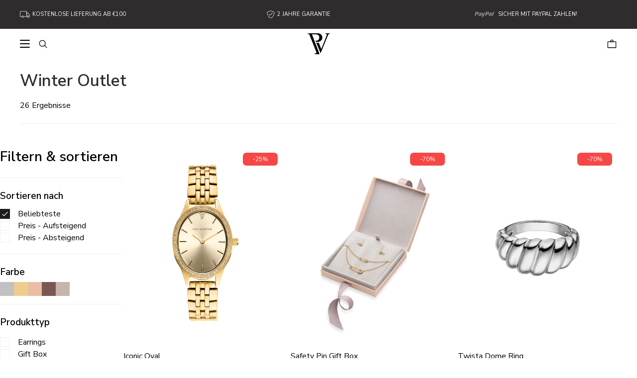

--- FILE ---
content_type: text/html; charset=utf-8
request_url: https://at.paul-valentine.com/collections/winter-outlet
body_size: 103316
content:



<!doctype html>
<html lang="de">
  <head>
  

    <script>
      const urlParams = {};
      for (const [k, v] of location.search.slice(1).split('&').map(s => s.split('='))) {
        if (k === 'scrid') {
          sessionStorage.setItem('payback-scrid', v);
        } else if (k === 'productfinder' && v === 'open') {
          window.productFinderOpenOnLoad = true;
        }
      }
      if (location.hash === '#productfinder') window.productFinderOpenOnLoad = true;
      sessionStorage.setItem('urlparams', JSON.stringify(urlParams));
    </script>
    <title>Winter Outlet</title>
<meta charset="utf-8">
<meta http-equiv="X-UA-Compatible" content="IE=edge">
<meta name="viewport" content="width=device-width,initial-scale=1,shrink-to-fit=no">
<meta name="description" content=""> 



<link rel="canonical" href="https://at.paul-valentine.com/collections/winter-outlet"><link rel="shortcut icon" href="//at.paul-valentine.com/cdn/shop/files/favicon-96x96_32x32.png?v=1661798413" type="image/png">


<script type="application/ld+json">
{
  "@context": "http://schema.org",
  "@type": "BreadcrumbList",
  "itemListElement": [
    {
      "@type": "ListItem",
      "position": 1,
      "name": "PAUL VALENTINE",
      "item": "https://at.paul-valentine.com"
    },
    {
      "@type": "ListItem",
      "position": 2,
      "name": "Winter Outlet",
      "item": "https://at.paul-valentine.com/collections/winter-outlet"
    }]
}
</script>


  <meta property="og:type" content="product.group">
<meta property="og:title" content="Winter Outlet">
<meta property="og:image" content="http://at.paul-valentine.com/cdn/shop/products/PVW1022-S000081_Front_1024x.png?v=1666968905">
<meta property="og:image:secure_url" content="https://at.paul-valentine.com/cdn/shop/products/PVW1022-S000081_Front_1024x.png?v=1666968905">
<meta property="og:image:width" content="1024">
<meta property="og:image:height" content="1024">

<meta name="twitter:title" content="Winter Outlet">
<meta name="twitter:description" content="">
<meta name="twitter:image" content="https://at.paul-valentine.com/cdn/shop/products/PVW1022-S000081_Front_600x600_crop_center.png?v=1666968905">


<script type="application/ld+json">
{
  "@context": "http://schema.org/",
  "@type": "Organization",
  "name": "PAUL VALENTINE",
  "hasOfferCatalog": {
    "@type": "OfferCatalog",
    "name": "Winter Outlet",
    "itemListElement": [

  
{
        "@type": "Offer",
        "itemOffered": {
          "@type": "Product",
          "name": "Iconic Oval Gold",
          "price": "134.25",
          "priceCurrency": "EUR",
          "offers": [{
              "@type": "Offer",
              "name": "25.5mm",
              "availability":"https://schema.org/InStock",
              "price": "134.25",
              "priceCurrency": "EUR",
              "priceValidUntil": "2026-01-28","sku": "PVW1022-S000081",
              "gtin": "4260758853983",
              "productId": "4260758853983",
              "url": "/collections/winter-outlet/products/iconic-oval-gold?variant=39833108906046"
          }
],
          "brand": {
            "name": "Paul Valentine"
          },
          "description": "Verlieb dich in die Iconic Oval: ein strahlendes Armband in Gold oder Silber mit stilvollem, ovalem Zifferblatt sowie zierlichen Zirkoniasteinen, die die Bezel verzieren! Hochwertige Materialien und das ikonische Design verleihen der Uhr ewigen Glanz. Dieses Modell wird dich ein Leben lang begleiten und sorgt für eine extra Portion Selbstbewusstsein am Handgelenk. Die Uhr für deine persönliche Evolution. Erhältlich in Gold und Silber.",
          "category": "Watches",
          "url": "/collections/winter-outlet/products/iconic-oval-gold",
          "sku": "PVW1022-S000081",
          "aggregateRating": {
            "@type": "AggregateRating",
            "ratingValue": "5",
            "bestRating": "5",
            "worstRating": "1",
            "ratingCount": "1"
          },
          "image": {
            "@type": "ImageObject",
            "url": "https://at.paul-valentine.com/cdn/shop/products/PVW1022-S000081_Front_1024x.png?v=1666968905",
            "image": "https://at.paul-valentine.com/cdn/shop/products/PVW1022-S000081_Front_1024x.png?v=1666968905",
            "name": "Iconic Oval Gold",
            "width": "1024",
            "height": "1024"
          }
        }
      },
  
{
        "@type": "Offer",
        "itemOffered": {
          "@type": "Product",
          "name": "Safety Pin Gift Box 18k Gold Plated",
          "price": "30.60",
          "priceCurrency": "EUR",
          "offers": [{
              "@type": "Offer",
              "name": "Default Title",
              "availability":"https://schema.org/InStock",
              "price": "30.60",
              "priceCurrency": "EUR",
              "priceValidUntil": "2026-01-28","sku": "FYW1414-S000005",
              "gtin": "4260650663130",
              "productId": "4260650663130",
              "url": "/collections/winter-outlet/products/safety-pin-gift-box-18k-gold-plated?variant=39792654090302"
          }
],
          "brand": {
            "name": "Faye"
          },
          "description": "Moderne Raffinesse spiegelt sich in dem einzigartigen Design der Ketten und Ohrringe wider.",
          "category": "Gift Box",
          "url": "/collections/winter-outlet/products/safety-pin-gift-box-18k-gold-plated",
          "sku": "FYW1414-S000005",
          "aggregateRating": {
            "@type": "AggregateRating",
            "ratingValue": "5",
            "bestRating": "5",
            "worstRating": "1",
            "ratingCount": "1"
          },
          "image": {
            "@type": "ImageObject",
            "url": "https://at.paul-valentine.com/cdn/shop/products/Faye_Giftboxes_0002_Safety-Pin_1024x.png?v=1672903483",
            "image": "https://at.paul-valentine.com/cdn/shop/products/Faye_Giftboxes_0002_Safety-Pin_1024x.png?v=1672903483",
            "name": "Safety Pin Gift Box 18k Gold Plated",
            "width": "1024",
            "height": "1024"
          }
        }
      },
  
{
        "@type": "Offer",
        "itemOffered": {
          "@type": "Product",
          "name": "Twista Dome Ring Silver",
          "price": "15.87",
          "priceCurrency": "EUR",
          "offers": [{
              "@type": "Offer",
              "name": "52",
              "availability":"https://schema.org/InStock",
              "price": "15.87",
              "priceCurrency": "EUR",
              "priceValidUntil": "2026-01-28","sku": "PVW2014-0000291",
              "gtin": "4260650667046",
              "productId": "4260650667046",
              "url": "/collections/winter-outlet/products/twista-dome-ring-silver?variant=39392696762430"
          },
{
              "@type": "Offer",
              "name": "54.5",
              "availability":"https://schema.org/InStock",
              "price": "15.87",
              "priceCurrency": "EUR",
              "priceValidUntil": "2026-01-28","sku": "PVW2014-0000292",
              "gtin": "4260650667053",
              "productId": "4260650667053",
              "url": "/collections/winter-outlet/products/twista-dome-ring-silver?variant=39392696795198"
          },
{
              "@type": "Offer",
              "name": "56",
              "availability":"https://schema.org/OutOfStock",
              "price": "15.87",
              "priceCurrency": "EUR",
              "priceValidUntil": "2026-01-28","sku": "PVW2014-0000293",
              "gtin": "4260650667060",
              "productId": "4260650667060",
              "url": "/collections/winter-outlet/products/twista-dome-ring-silver?variant=39392696827966"
          },
{
              "@type": "Offer",
              "name": "57",
              "availability":"https://schema.org/InStock",
              "price": "15.87",
              "priceCurrency": "EUR",
              "priceValidUntil": "2026-01-28","sku": "PVW2014-0000294",
              "gtin": "4260758856731",
              "productId": "4260758856731",
              "url": "/collections/winter-outlet/products/twista-dome-ring-silver?variant=39942285688894"
          }
],
          "brand": {
            "name": "Paul Valentine"
          },
          "description": "Wenn du ein besonderes Statement Piece magst, dann wirst du dich in unseren Twista Dome Ring verlieben! Ein chunky Fashion Statement, das nicht nur deine Hand zum Strahlen bringt, sondern angenehm zu tragen ist. Der Dome Ring ist mit Rhodium überzogen, wasserfest und allergiefreundlich, sodass du ihn jeden Tag tragen kannst und er dich den ganzen Sommer begleitet. Für den perfekten Stack kannst du ihn mit unserem Signet Ring aus der Twista Kollektion kombinieren – ja, du bist es wert sie alle zu haben!\n\nDie Produkte in der neuen Kollektion kommen in unserer brandneuen Verpackung - designed mit viel Liebe und aus 100% Papier, sodass du sie vollständig recyceln kannst. Das Highlight: Jede Verpackung kommt mit einer kleinen Pouch, damit du deinen Lieblingsring sicher aufbewahren kannst!",
          "category": "Rings",
          "url": "/collections/winter-outlet/products/twista-dome-ring-silver",
          "sku": "PVW2014-0000291",
          "aggregateRating": {
            "@type": "AggregateRating",
            "ratingValue": "5",
            "bestRating": "5",
            "worstRating": "1",
            "ratingCount": "1"
          },
          "image": {
            "@type": "ImageObject",
            "url": "https://at.paul-valentine.com/cdn/shop/products/2021-06-04cIMG_00164_GG_ba681112-d2cd-40a9-b6c1-1a534b9c6b76_1024x.png?v=1661436004",
            "image": "https://at.paul-valentine.com/cdn/shop/products/2021-06-04cIMG_00164_GG_ba681112-d2cd-40a9-b6c1-1a534b9c6b76_1024x.png?v=1661436004",
            "name": "Twista Dome Ring Silver",
            "width": "1024",
            "height": "1024"
          }
        }
      },
  
{
        "@type": "Offer",
        "itemOffered": {
          "@type": "Product",
          "name": "Vindemia Coffee",
          "price": "47.70",
          "priceCurrency": "EUR",
          "offers": [{
              "@type": "Offer",
              "name": "23mm",
              "availability":"https://schema.org/InStock",
              "price": "47.70",
              "priceCurrency": "EUR",
              "priceValidUntil": "2026-01-28","sku": "PVW1017-0000061",
              "gtin": "4260528497713",
              "productId": "4260528497713",
              "url": "/collections/winter-outlet/products/vindemia-coffee?variant=32382116036670"
          }
],
          "brand": {
            "name": "Paul Valentine"
          },
          "description": "Die Vindemia ist ein zeitloser Klassiker im eleganten Design, welcher jedes deiner Outfits stilecht vollendet. Die außergewöhnliche Farbgebung in Coffee zieht dabei alle Blicke auf dich. Aus hochwertigem Stainless Steel gefertigt, legt sich die schlanke Uhr filigran um dein Handgelenk und setzt es so gekonnt in Szene. Dank auswechselbarer Armbänder ist sie dein universeller und zuverlässiger Begleiter – jeden Tag. Ob zum Businessoutfit, zum legeren Freizeitlook oder zur edlen Abendgarderobe: Unsere Uhr aus der Vindemia Kollektion lässt sich einfach zu jedem Stil extravagant kombinieren und unterstreicht deinen Look.",
          "category": "Watches",
          "url": "/collections/winter-outlet/products/vindemia-coffee",
          "sku": "PVW1017-0000061",
          "aggregateRating": {
            "@type": "AggregateRating",
            "ratingValue": "5",
            "bestRating": "5",
            "worstRating": "1",
            "ratingCount": "1"
          },
          "image": {
            "@type": "ImageObject",
            "url": "https://at.paul-valentine.com/cdn/shop/products/Frontal_Vintage-Watches_0001_Coffee_40b4343b-711b-4b24-8c44-9d7b12eab50b_1024x.png?v=1661435977",
            "image": "https://at.paul-valentine.com/cdn/shop/products/Frontal_Vintage-Watches_0001_Coffee_40b4343b-711b-4b24-8c44-9d7b12eab50b_1024x.png?v=1661435977",
            "name": "Vindemia Coffee",
            "width": "1024",
            "height": "1024"
          }
        }
      },
  
{
        "@type": "Offer",
        "itemOffered": {
          "@type": "Product",
          "name": "Wave Ring Rose Gold",
          "price": "7.77",
          "priceCurrency": "EUR",
          "offers": [{
              "@type": "Offer",
              "name": "50",
              "availability":"https://schema.org/InStock",
              "price": "7.77",
              "priceCurrency": "EUR",
              "priceValidUntil": "2026-01-28","sku": "FY-IPRG-5-004",
              "gtin": "4260528491841",
              "productId": "4260528491841",
              "url": "/collections/winter-outlet/products/wave-ring-rose-gold?variant=39802152452158"
          },
{
              "@type": "Offer",
              "name": "52",
              "availability":"https://schema.org/InStock",
              "price": "7.77",
              "priceCurrency": "EUR",
              "priceValidUntil": "2026-01-28","sku": "FY-IPRG-5-005",
              "gtin": "4260528491872",
              "productId": "4260528491872",
              "url": "/collections/winter-outlet/products/wave-ring-rose-gold?variant=39802152517694"
          },
{
              "@type": "Offer",
              "name": "54",
              "availability":"https://schema.org/OutOfStock",
              "price": "14.90",
              "priceCurrency": "EUR",
              "priceValidUntil": "2026-01-28","sku": "FY-IPRG-5-006",
              "gtin": "4260528491902",
              "productId": "4260528491902",
              "url": "/collections/winter-outlet/products/wave-ring-rose-gold?variant=39802152550462"
          }
],
          "brand": {
            "name": "Faye"
          },
          "description": "Dieser schlichte Ring ist vielseitig kombinierbar und passt zu jedem Outfit. Der Ring ist hautverträglich, bestehend aus rostfreiem 316L Edelstahl. Die verwendeten Materialien sind robust und strapazierfähig.",
          "category": "Rings",
          "url": "/collections/winter-outlet/products/wave-ring-rose-gold",
          "sku": "FY-IPRG-5-004",
          "aggregateRating": {
            "@type": "AggregateRating",
            "ratingValue": "5",
            "bestRating": "5",
            "worstRating": "1",
            "ratingCount": "1"
          },
          "image": {
            "@type": "ImageObject",
            "url": "https://at.paul-valentine.com/cdn/shop/products/181102_Ringe_website_1000x1500_0007_Wave-Ring-rosegold_1024x.png?v=1672866088",
            "image": "https://at.paul-valentine.com/cdn/shop/products/181102_Ringe_website_1000x1500_0007_Wave-Ring-rosegold_1024x.png?v=1672866088",
            "name": "Wave Ring Rose Gold",
            "width": "1024",
            "height": "1024"
          }
        }
      },
  
{
        "@type": "Offer",
        "itemOffered": {
          "@type": "Product",
          "name": "Wave Ring Silver",
          "price": "8.37",
          "priceCurrency": "EUR",
          "offers": [{
              "@type": "Offer",
              "name": "50",
              "availability":"https://schema.org/InStock",
              "price": "8.37",
              "priceCurrency": "EUR",
              "priceValidUntil": "2026-01-28","sku": "FY-IPS-5-004",
              "gtin": "4260528491827",
              "productId": "4260528491827",
              "url": "/collections/winter-outlet/products/wave-ring-silver?variant=39802151174206"
          },
{
              "@type": "Offer",
              "name": "52",
              "availability":"https://schema.org/OutOfStock",
              "price": "14.90",
              "priceCurrency": "EUR",
              "priceValidUntil": "2026-01-28","sku": "FY-IPS-5-005",
              "gtin": "4260528491858",
              "productId": "4260528491858",
              "url": "/collections/winter-outlet/products/wave-ring-silver?variant=39802151206974"
          },
{
              "@type": "Offer",
              "name": "54",
              "availability":"https://schema.org/OutOfStock",
              "price": "14.90",
              "priceCurrency": "EUR",
              "priceValidUntil": "2026-01-28","sku": "FY-IPS-5-006",
              "gtin": "4260528491889",
              "productId": "4260528491889",
              "url": "/collections/winter-outlet/products/wave-ring-silver?variant=39802151239742"
          }
],
          "brand": {
            "name": "Faye"
          },
          "description": "Dieser schlichte Ring ist vielseitig kombinierbar und passt zu jedem Outfit. Der Ring ist hautverträglich, bestehend aus rostfreiem 316L Edelstahl. Die verwendeten Materialien sind robust und strapazierfähig.",
          "category": "Rings",
          "url": "/collections/winter-outlet/products/wave-ring-silver",
          "sku": "FY-IPS-5-004",
          "aggregateRating": {
            "@type": "AggregateRating",
            "ratingValue": "5",
            "bestRating": "5",
            "worstRating": "1",
            "ratingCount": "1"
          },
          "image": {
            "@type": "ImageObject",
            "url": "https://at.paul-valentine.com/cdn/shop/products/181102_Ringe_website_1000x1500_0006_Wave-Ring-silver_1024x.png?v=1672904086",
            "image": "https://at.paul-valentine.com/cdn/shop/products/181102_Ringe_website_1000x1500_0006_Wave-Ring-silver_1024x.png?v=1672904086",
            "name": "Wave Ring Silver",
            "width": "1024",
            "height": "1024"
          }
        }
      },
  
{
        "@type": "Offer",
        "itemOffered": {
          "@type": "Product",
          "name": "Iconic Oval Silver",
          "price": "89.50",
          "priceCurrency": "EUR",
          "offers": [{
              "@type": "Offer",
              "name": "Default Title",
              "availability":"https://schema.org/InStock",
              "price": "89.50",
              "priceCurrency": "EUR",
              "priceValidUntil": "2026-01-28","sku": "PVW1022-S000091",
              "gtin": "4260758853990",
              "productId": "4260758853990",
              "url": "/collections/winter-outlet/products/iconic-oval-silver?variant=39833108938814"
          }
],
          "brand": {
            "name": "Paul Valentine"
          },
          "description": "Verlieb dich in die Iconic Oval: ein strahlendes Armband in Gold oder Silber mit stilvollem, ovalem Zifferblatt sowie zierlichen Zirkoniasteinen, die die Bezel verzieren! Hochwertige Materialien und das ikonische Design verleihen der Uhr ewigen Glanz. Dieses Modell wird dich ein Leben lang begleiten und sorgt für eine extra Portion Selbstbewusstsein am Handgelenk. Die Uhr für deine persönliche Evolution. Erhältlich in Gold und Silber.",
          "category": "Watches",
          "url": "/collections/winter-outlet/products/iconic-oval-silver",
          "sku": "PVW1022-S000091",
          "aggregateRating": {
            "@type": "AggregateRating",
            "ratingValue": "5",
            "bestRating": "5",
            "worstRating": "1",
            "ratingCount": "1"
          },
          "image": {
            "@type": "ImageObject",
            "url": "https://at.paul-valentine.com/cdn/shop/products/PVW1022-S000091_Front_1024x.png?v=1666969272",
            "image": "https://at.paul-valentine.com/cdn/shop/products/PVW1022-S000091_Front_1024x.png?v=1666969272",
            "name": "Iconic Oval Silver",
            "width": "1024",
            "height": "1024"
          }
        }
      },
  
{
        "@type": "Offer",
        "itemOffered": {
          "@type": "Product",
          "name": "Female Antique Coin Necklace Gold",
          "price": "21.87",
          "priceCurrency": "EUR",
          "offers": [{
              "@type": "Offer",
              "name": "PVW2010-S000065",
              "availability":"https://schema.org/InStock",
              "price": "21.87",
              "priceCurrency": "EUR",
              "priceValidUntil": "2026-01-28","sku": "PVW2010-S000065",
              "gtin": "4260650666001",
              "productId": "4260650666001",
              "url": "/collections/winter-outlet/products/female-antique-coin-necklace-gold?variant=39264491667518"
          }
],
          "brand": {
            "name": "Paul Valentine"
          },
          "description": "Für die absolute Unabhängigkeit aller Powerfrauen dieser Welt steht diese wunderschöne Gliederkette. Mit dem besonderen Anhänger auf dem die Silhouette einer Frau zu erkennen ist, bringst du nicht nur die Fempower unserer neuen Kollektion zum Ausdruck, sondern lenkst zugleich alle Blicke auf dein Dekolleté. Diese auffällige Halskette besteht aus robustem Edelstahl und ist mit einer goldenen Beschichtung veredelt. Dank der Länge von 45 cm schmiegt sich die Halskette bequem an und verleiht jedem Outfit das gewisse Etwas.\n",
          "category": "Necklaces",
          "url": "/collections/winter-outlet/products/female-antique-coin-necklace-gold",
          "sku": "PVW2010-S000065",
          "aggregateRating": {
            "@type": "AggregateRating",
            "ratingValue": "5",
            "bestRating": "5",
            "worstRating": "1",
            "ratingCount": "1"
          },
          "image": {
            "@type": "ImageObject",
            "url": "https://at.paul-valentine.com/cdn/shop/products/PVW2010-K000009_1024x.png?v=1669126058",
            "image": "https://at.paul-valentine.com/cdn/shop/products/PVW2010-K000009_1024x.png?v=1669126058",
            "name": "Female Antique Coin Necklace Gold",
            "width": "1024",
            "height": "1024"
          }
        }
      },
  
{
        "@type": "Offer",
        "itemOffered": {
          "@type": "Product",
          "name": "Love Rosebox Round 18k Gold Plated",
          "price": "26.97",
          "priceCurrency": "EUR",
          "offers": [{
              "@type": "Offer",
              "name": "Default Title",
              "availability":"https://schema.org/InStock",
              "price": "26.97",
              "priceCurrency": "EUR",
              "priceValidUntil": "2026-01-28","sku": "FYW1414-S000016",
              "gtin": "4260650663673",
              "productId": "4260650663673",
              "url": "/collections/winter-outlet/products/love-rosebox-round-18k-gold-plated?variant=32698621067326"
          }
],
          "brand": {
            "name": "Faye"
          },
          "description": "Sichere dir jetzt eine unserer wunderschönen Rosenboxen mit echten Rosen, die bis zu drei Jahre lang haltbar sind. Schöner kann man seine Gefühle auch ohne große Worte nicht ausdrücken als mit unserer exklusiven Love Rosebox Round. Hier wissen schon die 12 Infinity Rosen zu überzeugen, die dank eines speziellen Verfahrens bis zu drei Jahre ihre volle Blüte zeigen. Highlight sind aber die exklusiven Schmuckstücke aus unserer Vday Kollektion. Die Love Necklace als auch die Love Earrings wissen jeden Look verspielt aufzuwerten und ziehen alle Blicke auf sich.",
          "category": "Gift Box",
          "url": "/collections/winter-outlet/products/love-rosebox-round-18k-gold-plated",
          "sku": "FYW1414-S000016",
          "aggregateRating": {
            "@type": "AggregateRating",
            "ratingValue": "5",
            "bestRating": "5",
            "worstRating": "1",
            "ratingCount": "1"
          },
          "image": {
            "@type": "ImageObject",
            "url": "https://at.paul-valentine.com/cdn/shop/products/Roseboxes_Faye_0016_Box-rund-love_e788a1c8-a0fb-4b58-9ede-166a777e3f37_1024x.png?v=1661437027",
            "image": "https://at.paul-valentine.com/cdn/shop/products/Roseboxes_Faye_0016_Box-rund-love_e788a1c8-a0fb-4b58-9ede-166a777e3f37_1024x.png?v=1661437027",
            "name": "Love Rosebox Round 18k Gold Plated",
            "width": "1024",
            "height": "1024"
          }
        }
      },
  
{
        "@type": "Offer",
        "itemOffered": {
          "@type": "Product",
          "name": "Heart Ring Rose Gold",
          "price": "7.77",
          "priceCurrency": "EUR",
          "offers": [{
              "@type": "Offer",
              "name": "50",
              "availability":"https://schema.org/InStock",
              "price": "7.77",
              "priceCurrency": "EUR",
              "priceValidUntil": "2026-01-28","sku": "FY-IPRG-5-001",
              "gtin": "4260528491759",
              "productId": "4260528491759",
              "url": "/collections/winter-outlet/products/heart-ring-rose-gold?variant=39802152026174"
          },
{
              "@type": "Offer",
              "name": "52",
              "availability":"https://schema.org/OutOfStock",
              "price": "12.95",
              "priceCurrency": "EUR",
              "priceValidUntil": "2026-01-28","sku": "FY-IPRG-5-002",
              "gtin": "4260528491780",
              "productId": "4260528491780",
              "url": "/collections/winter-outlet/products/heart-ring-rose-gold?variant=39802152058942"
          },
{
              "@type": "Offer",
              "name": "54",
              "availability":"https://schema.org/OutOfStock",
              "price": "12.95",
              "priceCurrency": "EUR",
              "priceValidUntil": "2026-01-28","sku": "FY-IPRG-5-003",
              "gtin": "4260528491810",
              "productId": "4260528491810",
              "url": "/collections/winter-outlet/products/heart-ring-rose-gold?variant=39802152091710"
          }
],
          "brand": {
            "name": "Faye"
          },
          "description": "Dieser schlichte Ring ist vielseitig kombinierbar und passt zu jedem Outfit. Der Ring ist hautverträglich, bestehend aus rostfreiem 316L Edelstahl. Die verwendeten Materialien sind robust und strapazierfähig.",
          "category": "Rings",
          "url": "/collections/winter-outlet/products/heart-ring-rose-gold",
          "sku": "FY-IPRG-5-001",
          "aggregateRating": {
            "@type": "AggregateRating",
            "ratingValue": "5",
            "bestRating": "5",
            "worstRating": "1",
            "ratingCount": "1"
          },
          "image": {
            "@type": "ImageObject",
            "url": "https://at.paul-valentine.com/cdn/shop/products/181102_Ringe_website_1000x1500_0010_Ring-heart-RG_1024x.png?v=1672909201",
            "image": "https://at.paul-valentine.com/cdn/shop/products/181102_Ringe_website_1000x1500_0010_Ring-heart-RG_1024x.png?v=1672909201",
            "name": "Heart Ring Rose Gold",
            "width": "1024",
            "height": "1024"
          }
        }
      },
  
{
        "@type": "Offer",
        "itemOffered": {
          "@type": "Product",
          "name": "Heart Ring Silver",
          "price": "7.77",
          "priceCurrency": "EUR",
          "offers": [{
              "@type": "Offer",
              "name": "50",
              "availability":"https://schema.org/InStock",
              "price": "7.77",
              "priceCurrency": "EUR",
              "priceValidUntil": "2026-01-28","sku": "FY-IPS-5-001",
              "gtin": "4260528491735",
              "productId": "4260528491735",
              "url": "/collections/winter-outlet/products/heart-ring-silver?variant=39802152124478"
          },
{
              "@type": "Offer",
              "name": "52",
              "availability":"https://schema.org/OutOfStock",
              "price": "14.90",
              "priceCurrency": "EUR",
              "priceValidUntil": "2026-01-28","sku": "FY-IPS-5-002",
              "gtin": "4260528491766",
              "productId": "4260528491766",
              "url": "/collections/winter-outlet/products/heart-ring-silver?variant=39802152157246"
          },
{
              "@type": "Offer",
              "name": "54",
              "availability":"https://schema.org/InStock",
              "price": "7.77",
              "priceCurrency": "EUR",
              "priceValidUntil": "2026-01-28","sku": "FY-IPS-5-003",
              "gtin": "4260528491797",
              "productId": "4260528491797",
              "url": "/collections/winter-outlet/products/heart-ring-silver?variant=39802152190014"
          }
],
          "brand": {
            "name": "Faye"
          },
          "description": "Dieser schlichte Ring ist vielseitig kombinierbar und passt zu jedem Outfit. Der Ring ist hautverträglich, bestehend aus rostfreiem 316L Edelstahl. Die verwendeten Materialien sind robust und strapazierfähig.",
          "category": "Rings",
          "url": "/collections/winter-outlet/products/heart-ring-silver",
          "sku": "FY-IPS-5-001",
          "aggregateRating": {
            "@type": "AggregateRating",
            "ratingValue": "5",
            "bestRating": "5",
            "worstRating": "1",
            "ratingCount": "1"
          },
          "image": {
            "@type": "ImageObject",
            "url": "https://at.paul-valentine.com/cdn/shop/products/181102_Ringe_website_1000x1500_0009_Ring-heart-silver_e05d2a9c-2876-426e-bc88-d615da4e135c_1024x.png?v=1678877586",
            "image": "https://at.paul-valentine.com/cdn/shop/products/181102_Ringe_website_1000x1500_0009_Ring-heart-silver_e05d2a9c-2876-426e-bc88-d615da4e135c_1024x.png?v=1678877586",
            "name": "Heart Ring Silver",
            "width": "1024",
            "height": "1024"
          }
        }
      },
  
{
        "@type": "Offer",
        "itemOffered": {
          "@type": "Product",
          "name": "Double Coin Necklace Rose Gold",
          "price": "14.37",
          "priceCurrency": "EUR",
          "offers": [{
              "@type": "Offer",
              "name": "Default Title",
              "availability":"https://schema.org/InStock",
              "price": "14.37",
              "priceCurrency": "EUR",
              "priceValidUntil": "2026-01-28","sku": "FY-IPRG-2-002",
              "gtin": "4260528491452",
              "productId": "4260528491452",
              "url": "/collections/winter-outlet/products/double-coin-necklace-rose-gold?variant=39792651927614"
          }
],
          "brand": {
            "name": "Faye"
          },
          "description": "Die feine Layeringkette mit zwei minimalistischen Coins in Roségold ist vielseitig kombinierbar und passt zu jedem Outfit. Das Design ist sehr modern und zugleich zeitlos. Es sieht in Kombination mit unseren Choker Ketten besonders gut aus, aber auch solo getragen ist die Kette ein echter Hingucker. Die Kette ist hautverträglich, bestehend aus rostfreiem 316L Edelstahl. Die verwendeten Materialien sind robust und strapazierfähig. Außerdem ist die Kettenlänge individuell verstellbar.",
          "category": "Necklaces",
          "url": "/collections/winter-outlet/products/double-coin-necklace-rose-gold",
          "sku": "FY-IPRG-2-002",
          "aggregateRating": {
            "@type": "AggregateRating",
            "ratingValue": "5",
            "bestRating": "5",
            "worstRating": "1",
            "ratingCount": "1"
          },
          "image": {
            "@type": "ImageObject",
            "url": "https://at.paul-valentine.com/cdn/shop/products/Neu_Necklaces_faye_website_1000x1500_0004s_0051_Double-Coin-RG_1024x.png?v=1676882174",
            "image": "https://at.paul-valentine.com/cdn/shop/products/Neu_Necklaces_faye_website_1000x1500_0004s_0051_Double-Coin-RG_1024x.png?v=1676882174",
            "name": "Double Coin Necklace Rose Gold",
            "width": "1024",
            "height": "1024"
          }
        }
      }
  

    ]
  }
}
</script>


  

  




	<script src="//at.paul-valentine.com/cdn/shop/files/pandectes-rules.js?v=3188660801264993302"></script>
	
	
	
	
	
	
	
	
	
	
	
	
	
  
  




  <style>
.cmplazypreviewiframe {
  max-height: 0;
  display: none !important;
}

@font-face {
  font-family: "Nunito Sans";
  font-weight: 400;
  font-style: normal;
  src: url("//at.paul-valentine.com/cdn/fonts/nunito_sans/nunitosans_n4.0276fe080df0ca4e6a22d9cb55aed3ed5ba6b1da.woff2") format("woff2"),
       url("//at.paul-valentine.com/cdn/fonts/nunito_sans/nunitosans_n4.b4964bee2f5e7fd9c3826447e73afe2baad607b7.woff") format("woff");
}




  
  @font-face {
  font-family: "Nunito Sans";
  font-weight: 200;
  font-style: normal;
  src: url("//at.paul-valentine.com/cdn/fonts/nunito_sans/nunitosans_n2.45902c8620b839cb2ec1db4ab2ec1326bddc1ee8.woff2") format("woff2"),
       url("//at.paul-valentine.com/cdn/fonts/nunito_sans/nunitosans_n2.4acfc962337c42c1bb3ee113ce70287c1214f9ec.woff") format("woff");
}

  
  @font-face {
  font-family: "Nunito Sans";
  font-weight: 400;
  font-style: italic;
  src: url("//at.paul-valentine.com/cdn/fonts/nunito_sans/nunitosans_i4.6e408730afac1484cf297c30b0e67c86d17fc586.woff2") format("woff2"),
       url("//at.paul-valentine.com/cdn/fonts/nunito_sans/nunitosans_i4.c9b6dcbfa43622b39a5990002775a8381942ae38.woff") format("woff");
}

  
  @font-face {
  font-family: "Nunito Sans";
  font-weight: 200;
  font-style: italic;
  src: url("//at.paul-valentine.com/cdn/fonts/nunito_sans/nunitosans_i2.b7c7afe4c94cee7e0c82d659aecbc3cf8a75a5c6.woff2") format("woff2"),
       url("//at.paul-valentine.com/cdn/fonts/nunito_sans/nunitosans_i2.0d1131aa586a0b29665e03b71fc469f29f9f5073.woff") format("woff");
}


  
  @font-face {
  font-family: "Nunito Sans";
  font-weight: 300;
  font-style: normal;
  src: url("//at.paul-valentine.com/cdn/fonts/nunito_sans/nunitosans_n3.dd449b0f52a6ad3150beb6eb8d82627ea34fcb52.woff2") format("woff2"),
       url("//at.paul-valentine.com/cdn/fonts/nunito_sans/nunitosans_n3.45928256bc616e1eba7b853895e4696fe2a37713.woff") format("woff");
}

  
  @font-face {
  font-family: "Nunito Sans";
  font-weight: 400;
  font-style: italic;
  src: url("//at.paul-valentine.com/cdn/fonts/nunito_sans/nunitosans_i4.6e408730afac1484cf297c30b0e67c86d17fc586.woff2") format("woff2"),
       url("//at.paul-valentine.com/cdn/fonts/nunito_sans/nunitosans_i4.c9b6dcbfa43622b39a5990002775a8381942ae38.woff") format("woff");
}

  
  @font-face {
  font-family: "Nunito Sans";
  font-weight: 300;
  font-style: italic;
  src: url("//at.paul-valentine.com/cdn/fonts/nunito_sans/nunitosans_i3.25cfe26d24b90b67b639ed9f5ce92c1998451bfe.woff2") format("woff2"),
       url("//at.paul-valentine.com/cdn/fonts/nunito_sans/nunitosans_i3.8b447d33bcae1ea38db366085c0903f48f832383.woff") format("woff");
}


  
  @font-face {
  font-family: "Nunito Sans";
  font-weight: 400;
  font-style: normal;
  src: url("//at.paul-valentine.com/cdn/fonts/nunito_sans/nunitosans_n4.0276fe080df0ca4e6a22d9cb55aed3ed5ba6b1da.woff2") format("woff2"),
       url("//at.paul-valentine.com/cdn/fonts/nunito_sans/nunitosans_n4.b4964bee2f5e7fd9c3826447e73afe2baad607b7.woff") format("woff");
}

  
  @font-face {
  font-family: "Nunito Sans";
  font-weight: 400;
  font-style: italic;
  src: url("//at.paul-valentine.com/cdn/fonts/nunito_sans/nunitosans_i4.6e408730afac1484cf297c30b0e67c86d17fc586.woff2") format("woff2"),
       url("//at.paul-valentine.com/cdn/fonts/nunito_sans/nunitosans_i4.c9b6dcbfa43622b39a5990002775a8381942ae38.woff") format("woff");
}

  
  @font-face {
  font-family: "Nunito Sans";
  font-weight: 400;
  font-style: italic;
  src: url("//at.paul-valentine.com/cdn/fonts/nunito_sans/nunitosans_i4.6e408730afac1484cf297c30b0e67c86d17fc586.woff2") format("woff2"),
       url("//at.paul-valentine.com/cdn/fonts/nunito_sans/nunitosans_i4.c9b6dcbfa43622b39a5990002775a8381942ae38.woff") format("woff");
}


  
  @font-face {
  font-family: "Nunito Sans";
  font-weight: 500;
  font-style: normal;
  src: url("//at.paul-valentine.com/cdn/fonts/nunito_sans/nunitosans_n5.6fc0ed1feb3fc393c40619f180fc49c4d0aae0db.woff2") format("woff2"),
       url("//at.paul-valentine.com/cdn/fonts/nunito_sans/nunitosans_n5.2c84830b46099cbcc1095f30e0957b88b914e50a.woff") format("woff");
}

  
  @font-face {
  font-family: "Nunito Sans";
  font-weight: 400;
  font-style: italic;
  src: url("//at.paul-valentine.com/cdn/fonts/nunito_sans/nunitosans_i4.6e408730afac1484cf297c30b0e67c86d17fc586.woff2") format("woff2"),
       url("//at.paul-valentine.com/cdn/fonts/nunito_sans/nunitosans_i4.c9b6dcbfa43622b39a5990002775a8381942ae38.woff") format("woff");
}

  
  @font-face {
  font-family: "Nunito Sans";
  font-weight: 500;
  font-style: italic;
  src: url("//at.paul-valentine.com/cdn/fonts/nunito_sans/nunitosans_i5.4aec82a63f514f7698d355e559a100d24fff7f85.woff2") format("woff2"),
       url("//at.paul-valentine.com/cdn/fonts/nunito_sans/nunitosans_i5.cdc884b66aa1fc89a9fc4820a600e6cdd9d97845.woff") format("woff");
}


  
  @font-face {
  font-family: "Nunito Sans";
  font-weight: 600;
  font-style: normal;
  src: url("//at.paul-valentine.com/cdn/fonts/nunito_sans/nunitosans_n6.6e9464eba570101a53130c8130a9e17a8eb55c21.woff2") format("woff2"),
       url("//at.paul-valentine.com/cdn/fonts/nunito_sans/nunitosans_n6.25a0ac0c0a8a26038c7787054dd6058dfbc20fa8.woff") format("woff");
}

  
  @font-face {
  font-family: "Nunito Sans";
  font-weight: 400;
  font-style: italic;
  src: url("//at.paul-valentine.com/cdn/fonts/nunito_sans/nunitosans_i4.6e408730afac1484cf297c30b0e67c86d17fc586.woff2") format("woff2"),
       url("//at.paul-valentine.com/cdn/fonts/nunito_sans/nunitosans_i4.c9b6dcbfa43622b39a5990002775a8381942ae38.woff") format("woff");
}

  
  @font-face {
  font-family: "Nunito Sans";
  font-weight: 600;
  font-style: italic;
  src: url("//at.paul-valentine.com/cdn/fonts/nunito_sans/nunitosans_i6.e62a4aa1de9af615155fca680231620b75369d24.woff2") format("woff2"),
       url("//at.paul-valentine.com/cdn/fonts/nunito_sans/nunitosans_i6.84ec3dfef4c401afbcd538286a9d65b772072e4b.woff") format("woff");
}


  
  @font-face {
  font-family: "Nunito Sans";
  font-weight: 700;
  font-style: normal;
  src: url("//at.paul-valentine.com/cdn/fonts/nunito_sans/nunitosans_n7.25d963ed46da26098ebeab731e90d8802d989fa5.woff2") format("woff2"),
       url("//at.paul-valentine.com/cdn/fonts/nunito_sans/nunitosans_n7.d32e3219b3d2ec82285d3027bd673efc61a996c8.woff") format("woff");
}

  
  @font-face {
  font-family: "Nunito Sans";
  font-weight: 400;
  font-style: italic;
  src: url("//at.paul-valentine.com/cdn/fonts/nunito_sans/nunitosans_i4.6e408730afac1484cf297c30b0e67c86d17fc586.woff2") format("woff2"),
       url("//at.paul-valentine.com/cdn/fonts/nunito_sans/nunitosans_i4.c9b6dcbfa43622b39a5990002775a8381942ae38.woff") format("woff");
}

  
  @font-face {
  font-family: "Nunito Sans";
  font-weight: 700;
  font-style: italic;
  src: url("//at.paul-valentine.com/cdn/fonts/nunito_sans/nunitosans_i7.8c1124729eec046a321e2424b2acf328c2c12139.woff2") format("woff2"),
       url("//at.paul-valentine.com/cdn/fonts/nunito_sans/nunitosans_i7.af4cda04357273e0996d21184432bcb14651a64d.woff") format("woff");
}


  
  @font-face {
  font-family: "Nunito Sans";
  font-weight: 800;
  font-style: normal;
  src: url("//at.paul-valentine.com/cdn/fonts/nunito_sans/nunitosans_n8.46743f6550d9e28e372733abb98c89d01ae54cb3.woff2") format("woff2"),
       url("//at.paul-valentine.com/cdn/fonts/nunito_sans/nunitosans_n8.1967fa782017f62397f3e87f628afca3a56cb2e4.woff") format("woff");
}

  
  @font-face {
  font-family: "Nunito Sans";
  font-weight: 400;
  font-style: italic;
  src: url("//at.paul-valentine.com/cdn/fonts/nunito_sans/nunitosans_i4.6e408730afac1484cf297c30b0e67c86d17fc586.woff2") format("woff2"),
       url("//at.paul-valentine.com/cdn/fonts/nunito_sans/nunitosans_i4.c9b6dcbfa43622b39a5990002775a8381942ae38.woff") format("woff");
}

  
  @font-face {
  font-family: "Nunito Sans";
  font-weight: 800;
  font-style: italic;
  src: url("//at.paul-valentine.com/cdn/fonts/nunito_sans/nunitosans_i8.cbb2fbe526ba56cc073231cf62cb1f461564a676.woff2") format("woff2"),
       url("//at.paul-valentine.com/cdn/fonts/nunito_sans/nunitosans_i8.337eca1e6b793b808976400ecea08fa2bf84508a.woff") format("woff");
}


  
  @font-face {
  font-family: "Nunito Sans";
  font-weight: 900;
  font-style: normal;
  src: url("//at.paul-valentine.com/cdn/fonts/nunito_sans/nunitosans_n9.7c8361b4d4b107a1ae763a04d17da4306d42d1fa.woff2") format("woff2"),
       url("//at.paul-valentine.com/cdn/fonts/nunito_sans/nunitosans_n9.0fba11ee991257fbb4fc505a97be2e3d5884cf66.woff") format("woff");
}

  
  @font-face {
  font-family: "Nunito Sans";
  font-weight: 400;
  font-style: italic;
  src: url("//at.paul-valentine.com/cdn/fonts/nunito_sans/nunitosans_i4.6e408730afac1484cf297c30b0e67c86d17fc586.woff2") format("woff2"),
       url("//at.paul-valentine.com/cdn/fonts/nunito_sans/nunitosans_i4.c9b6dcbfa43622b39a5990002775a8381942ae38.woff") format("woff");
}

  
  @font-face {
  font-family: "Nunito Sans";
  font-weight: 900;
  font-style: italic;
  src: url("//at.paul-valentine.com/cdn/fonts/nunito_sans/nunitosans_i9.b6c74312d359687033886edd6014a65bb6dd916e.woff2") format("woff2"),
       url("//at.paul-valentine.com/cdn/fonts/nunito_sans/nunitosans_i9.a710456e6195d332513b50da0edc96f1277adaef.woff") format("woff");
}



/* ! tailwindcss v3.4.6 | MIT License | https://tailwindcss.com */*,::before,::after{box-sizing:border-box;border-width:0;border-style:solid;border-color:#e5e7eb}::before,::after{--tw-content:''}html,:host{line-height:1.5;-webkit-text-size-adjust:100%;-moz-tab-size:4;-o-tab-size:4;tab-size:4;font-family:ui-sans-serif,system-ui,sans-serif,"Apple Color Emoji","Segoe UI Emoji","Segoe UI Symbol","Noto Color Emoji";font-feature-settings:normal;font-variation-settings:normal;-webkit-tap-highlight-color:transparent}body{margin:0;line-height:inherit}hr{height:0;color:inherit;border-top-width:1px}abbr:where([title]){-webkit-text-decoration:underline dotted;text-decoration:underline dotted}h1,h2,h3,h4,h5,h6{font-size:inherit;font-weight:inherit}a{color:inherit;text-decoration:inherit}b,strong{font-weight:bolder}code,kbd,samp,pre{font-family:ui-monospace,SFMono-Regular,Menlo,Monaco,Consolas,"Liberation Mono","Courier New",monospace;font-feature-settings:normal;font-variation-settings:normal;font-size:1em}small{font-size:80%}sub,sup{font-size:75%;line-height:0;position:relative;vertical-align:baseline}sub{bottom:-0.25em}sup{top:-0.5em}table{text-indent:0;border-color:inherit;border-collapse:collapse}button,input,optgroup,select,textarea{font-family:inherit;font-feature-settings:inherit;font-variation-settings:inherit;font-size:100%;font-weight:inherit;line-height:inherit;letter-spacing:inherit;color:inherit;margin:0;padding:0}button,select{text-transform:none}button,input:where([type='button']),input:where([type='reset']),input:where([type='submit']){-webkit-appearance:button;background-color:transparent;background-image:none}:-moz-focusring{outline:auto}:-moz-ui-invalid{box-shadow:none}progress{vertical-align:baseline}::-webkit-inner-spin-button,::-webkit-outer-spin-button{height:auto}[type='search']{-webkit-appearance:textfield;outline-offset:-2px}::-webkit-search-decoration{-webkit-appearance:none}::-webkit-file-upload-button{-webkit-appearance:button;font:inherit}summary{display:list-item}blockquote,dl,dd,h1,h2,h3,h4,h5,h6,hr,figure,p,pre{margin:0}fieldset{margin:0;padding:0}legend{padding:0}ol,ul,menu{list-style:none;margin:0;padding:0}dialog{padding:0}textarea{resize:vertical}input::-moz-placeholder, textarea::-moz-placeholder{opacity:1;color:#9ca3af}input::placeholder,textarea::placeholder{opacity:1;color:#9ca3af}button,[role="button"]{cursor:pointer}:disabled{cursor:default}img,svg,video,canvas,audio,iframe,embed,object{display:block;vertical-align:middle}img,video{max-width:100%;height:auto}[hidden]{display:none}html{font-family:Nunito Sans,sans-serif}h1,.h1,h2,.h2,h3,.h3,h4,.h4,h5,.h5,h6,.h6{text-transform:none;font-weight:600;line-height:130%;letter-spacing:0px;word-spacing:0px}.\!h1{text-transform:none !important;font-weight:600 !important;line-height:130% !important;letter-spacing:0px !important;word-spacing:0px !important}h1{font-size:47px}.\!h1{font-size:47px !important}.h1{font-size:47px !important}@media only screen and (max-width:750px){h1{font-size:33px}.h1{font-size:33px !important}{font-size:33px !important}.\!h1{font-size:33px !important}}h2{font-size:40px}.h2{font-size:40px !important}@media only screen and (max-width:750px){h2{font-size:30px}.h2{font-size:30px !important}}h3{font-size:33px}.h3{font-size:33px !important}@media only screen and (max-width:750px){h3{font-size:28px}.h3{font-size:28px !important}}h4{font-size:28px}.h4{font-size:28px !important}@media only screen and (max-width:750px){h4{font-size:22px}.h4{font-size:22px !important}}h5{font-size:23px}.h5{font-size:23px !important}@media only screen and (max-width:750px){h5{font-size:19px}.h5{font-size:19px !important}}h6{font-size:19px}.h6{font-size:19px !important}@media only screen and (max-width:750px){h6{font-size:16px}.h6{font-size:16px !important}}p,.p{font-weight:400;font-size:16px;line-height:150%;letter-spacing:0px;word-spacing:0px}.\!p{font-weight:400 !important;font-size:16px !important;line-height:150% !important;letter-spacing:0px !important;word-spacing:0px !important}@media only screen and (max-width:750px){.\!p{font-size:14px !important;line-height:150% !important}.p{font-size:14px;line-height:150%}}.note{font-weight:400;font-size:13px;line-height:150%;letter-spacing:0px;word-spacing:0px}@media only screen and (max-width:750px){.note{font-size:13px;line-height:150%}}*,::before,::after{--tw-border-spacing-x:0;--tw-border-spacing-y:0;--tw-translate-x:0;--tw-translate-y:0;--tw-rotate:0;--tw-skew-x:0;--tw-skew-y:0;--tw-scale-x:1;--tw-scale-y:1;--tw-pan-x:;--tw-pan-y:;--tw-pinch-zoom:;--tw-scroll-snap-strictness:proximity;--tw-gradient-from-position:;--tw-gradient-via-position:;--tw-gradient-to-position:;--tw-ordinal:;--tw-slashed-zero:;--tw-numeric-figure:;--tw-numeric-spacing:;--tw-numeric-fraction:;--tw-ring-inset:;--tw-ring-offset-width:0px;--tw-ring-offset-color:#fff;--tw-ring-color:rgb(59 130 246/0.5);--tw-ring-offset-shadow:0 0 #0000;--tw-ring-shadow:0 0 #0000;--tw-shadow:0 0 #0000;--tw-shadow-colored:0 0 #0000;--tw-blur:;--tw-brightness:;--tw-contrast:;--tw-grayscale:;--tw-hue-rotate:;--tw-invert:;--tw-saturate:;--tw-sepia:;--tw-drop-shadow:;--tw-backdrop-blur:;--tw-backdrop-brightness:;--tw-backdrop-contrast:;--tw-backdrop-grayscale:;--tw-backdrop-hue-rotate:;--tw-backdrop-invert:;--tw-backdrop-opacity:;--tw-backdrop-saturate:;--tw-backdrop-sepia:;--tw-contain-size:;--tw-contain-layout:;--tw-contain-paint:;--tw-contain-style:}::backdrop{--tw-border-spacing-x:0;--tw-border-spacing-y:0;--tw-translate-x:0;--tw-translate-y:0;--tw-rotate:0;--tw-skew-x:0;--tw-skew-y:0;--tw-scale-x:1;--tw-scale-y:1;--tw-pan-x:;--tw-pan-y:;--tw-pinch-zoom:;--tw-scroll-snap-strictness:proximity;--tw-gradient-from-position:;--tw-gradient-via-position:;--tw-gradient-to-position:;--tw-ordinal:;--tw-slashed-zero:;--tw-numeric-figure:;--tw-numeric-spacing:;--tw-numeric-fraction:;--tw-ring-inset:;--tw-ring-offset-width:0px;--tw-ring-offset-color:#fff;--tw-ring-color:rgb(59 130 246/0.5);--tw-ring-offset-shadow:0 0 #0000;--tw-ring-shadow:0 0 #0000;--tw-shadow:0 0 #0000;--tw-shadow-colored:0 0 #0000;--tw-blur:;--tw-brightness:;--tw-contrast:;--tw-grayscale:;--tw-hue-rotate:;--tw-invert:;--tw-saturate:;--tw-sepia:;--tw-drop-shadow:;--tw-backdrop-blur:;--tw-backdrop-brightness:;--tw-backdrop-contrast:;--tw-backdrop-grayscale:;--tw-backdrop-hue-rotate:;--tw-backdrop-invert:;--tw-backdrop-opacity:;--tw-backdrop-saturate:;--tw-backdrop-sepia:;--tw-contain-size:;--tw-contain-layout:;--tw-contain-paint:;--tw-contain-style:}.container{width:100%}@media (min-width:750px){.container{max-width:750px}}@media (min-width:990px){.container{max-width:990px}}@media (min-width:1220px){.container{max-width:1220px}}@media (min-width:1600px){.container{max-width:1600px}}pv-product-card{display:block;--tw-bg-opacity:1;background-color:rgb(255 255 255/var(--tw-bg-opacity));padding:8px}@media (min-width:750px){pv-product-card{padding:16px}}pv-product-card .product-card__atc-variant.selected{border-color:black}.product-card__atc-variant.unavailable{color:rgba(30,30,28,.3)}.btn--tertiary.disabled{border-color:#b4b4b4;background-color:#b4b4b4;color:#fff;cursor:not-allowed}.btn--tertiary.disabled::after{display:none}pv-product-color-swatch{display:block;cursor:pointer}pv-product-color-swatch.current{cursor:default}pv-product-popover{--arrow-size:10px;display:block}pv-product-popover .tooltip{z-index:1001;opacity:1;transition:opacity 0.2s ease}pv-product-popover .tooltip.closed{opacity:0;pointer-events:none}pv-product-popover .tooltip pv-product-card{--tw-drop-shadow:drop-shadow(0 4px 3px rgb(0 0 0/0.07)) drop-shadow(0 2px 2px rgb(0 0 0/0.06));filter:var(--tw-blur) var(--tw-brightness) var(--tw-contrast) var(--tw-grayscale) var(--tw-hue-rotate) var(--tw-invert) var(--tw-saturate) var(--tw-sepia) var(--tw-drop-shadow);max-width:100vw;width:234px}@media (min-width:750px){pv-product-popover .tooltip pv-product-card{width:272px}}@media (min-width:990px){pv-product-popover .tooltip pv-product-card{width:312px}}pv-product-popover .tooltip .svg-icon--close{position:absolute;top:0;right:0;margin:24px;cursor:pointer;width:20px;height:20px;z-index:1}pv-product-popover .tooltip .arrow{z-index:1}pv-product-popover .tooltip .arrow::after{position:absolute;--tw-bg-opacity:1;background-color:rgb(255 255 255/var(--tw-bg-opacity));transform:rotate(45deg);content:'';width:var(--arrow-size);height:var(--arrow-size);margin-left:calc(var(--arrow-size) / 2 * -1);margin-top:calc(var(--arrow-size) / 2 * -1)}pv-product-popover .tooltip[data-popper-placement^='top']>.arrow{bottom:0}pv-product-popover .tooltip[data-popper-placement^='bottom']>.arrow{top:0}pv-product-popover .tooltip[data-popper-placement^='left']>.arrow{right:0}pv-product-popover .tooltip[data-popper-placement^='right']>.arrow{left:0}pv-tag pv-product-popover{position:absolute;top:0;bottom:0;left:0;right:0;height:100%;width:100%}.shop-the-look{position:relative;width:100%;height:-moz-fit-content;height:fit-content}.shop-the-look img:not(.easter-egg){width:100%;max-width:unset !important}.shopify-section.section__shop-the-look{overflow:visible}pv-tag{--tag-size:min(3.5vw,20px);--tag-spacing:min(1.75vw,10px);--tag-spacing-negative:max(-1.75vw,-10px);--tag-color:#fff;--tag-color-0:color-mix(in srgb,var(--tag-color),transparent 0%);--tag-color-10:color-mix(in srgb,var(--tag-color),transparent 10%);--tag-color-30:color-mix(in srgb,var(--tag-color),transparent 30%);--tag-color-100:color-mix(in srgb,var(--tag-color),transparent 100%);--tag-box-shadow-0:0 0 0 0 var(--tag-color-0);--tag-box-shadow-1:0 0 0 0 var(--tag-color-30);--tag-box-shadow-2:0 0 0 var(--tag-spacing) var(--tag-color-100);--tag-box-shadow-3:0 0 0 0 var(--tag-color-100)}@media (min-width:990px){pv-tag{--tag-size:min(1.75vw,26px);--tag-spacing:min(0.875vw,13px);--tag-spacing-negative:max(-0.875vw,-13px)}}pv-tag{position:absolute;display:block;cursor:pointer;margin-left:var(--tag-spacing-negative);margin-top:var(--tag-spacing-negative)}pv-tag .tooltip{cursor:default}pv-tag .pv-tag-pulse-animation{border-radius:9999px;height:var(--tag-size);width:var(--tag-size);margin:var(--tag-spacing);transform:scale(1);background-color:var(--tag-color-10);box-shadow:var(--tag-box-shadow-0);animation:tag-pulse-color 1.6s infinite}@keyframes tag-pulse-color{0%{transform:scale(0.95);box-shadow:var(--tag-box-shadow-1)}70%{transform:scale(1);box-shadow:var(--tag-box-shadow-2)}100%{transform:scale(0.95);box-shadow:var(--tag-box-shadow-3)}}.section__collections-overview .shop-the-look-item a:hover .shop-the-look-item__subtitle{text-decoration-line:underline}.pointer-events-none{pointer-events:none !important}.pointer-events-auto{pointer-events:auto !important}.visible{visibility:visible !important}.invisible{visibility:hidden !important}.collapse{visibility:collapse !important}.static{position:static !important}.fixed{position:fixed !important}.absolute{position:absolute !important}.relative{position:relative !important}.sticky{position:sticky !important}.bottom-0{bottom:0 !important}.left-0{left:0 !important}.left-1{left:4px !important}.left-1\/2{left:50% !important}.right-0{right:0 !important}.top-0{top:0 !important}.top-1{top:4px !important}.top-1\/2{top:50% !important}.col-auto{grid-column:auto !important}.col-span-1{grid-column:span 1/span 1 !important}.col-span-10{grid-column:span 10/span 10 !important}.col-span-11{grid-column:span 11/span 11 !important}.col-span-12{grid-column:span 12/span 12 !important}.col-span-2{grid-column:span 2/span 2 !important}.col-span-3{grid-column:span 3/span 3 !important}.col-span-4{grid-column:span 4/span 4 !important}.col-span-5{grid-column:span 5/span 5 !important}.col-span-6{grid-column:span 6/span 6 !important}.col-span-7{grid-column:span 7/span 7 !important}.col-span-8{grid-column:span 8/span 8 !important}.col-span-9{grid-column:span 9/span 9 !important}.col-span-full{grid-column:1/-1 !important}.col-start-1{grid-column-start:1 !important}.col-start-10{grid-column-start:10 !important}.col-start-11{grid-column-start:11 !important}.col-start-12{grid-column-start:12 !important}.col-start-13{grid-column-start:13 !important}.col-start-2{grid-column-start:2 !important}.col-start-3{grid-column-start:3 !important}.col-start-4{grid-column-start:4 !important}.col-start-5{grid-column-start:5 !important}.col-start-6{grid-column-start:6 !important}.col-start-7{grid-column-start:7 !important}.col-start-8{grid-column-start:8 !important}.col-start-9{grid-column-start:9 !important}.col-start-auto{grid-column-start:auto !important}.col-end-1{grid-column-end:1 !important}.col-end-10{grid-column-end:10 !important}.col-end-11{grid-column-end:11 !important}.col-end-12{grid-column-end:12 !important}.col-end-13{grid-column-end:13 !important}.col-end-2{grid-column-end:2 !important}.col-end-3{grid-column-end:3 !important}.col-end-4{grid-column-end:4 !important}.col-end-5{grid-column-end:5 !important}.col-end-6{grid-column-end:6 !important}.col-end-7{grid-column-end:7 !important}.col-end-8{grid-column-end:8 !important}.col-end-9{grid-column-end:9 !important}.col-end-auto{grid-column-end:auto !important}.row-auto{grid-row:auto !important}.row-span-1{grid-row:span 1/span 1 !important}.row-span-10{grid-row:span 10/span 10 !important}.row-span-11{grid-row:span 11/span 11 !important}.row-span-12{grid-row:span 12/span 12 !important}.row-span-2{grid-row:span 2/span 2 !important}.row-span-3{grid-row:span 3/span 3 !important}.row-span-4{grid-row:span 4/span 4 !important}.row-span-5{grid-row:span 5/span 5 !important}.row-span-6{grid-row:span 6/span 6 !important}.row-span-7{grid-row:span 7/span 7 !important}.row-span-8{grid-row:span 8/span 8 !important}.row-span-9{grid-row:span 9/span 9 !important}.row-span-full{grid-row:1/-1 !important}.row-start-1{grid-row-start:1 !important}.row-start-10{grid-row-start:10 !important}.row-start-11{grid-row-start:11 !important}.row-start-12{grid-row-start:12 !important}.row-start-13{grid-row-start:13 !important}.row-start-2{grid-row-start:2 !important}.row-start-3{grid-row-start:3 !important}.row-start-4{grid-row-start:4 !important}.row-start-5{grid-row-start:5 !important}.row-start-6{grid-row-start:6 !important}.row-start-7{grid-row-start:7 !important}.row-start-8{grid-row-start:8 !important}.row-start-9{grid-row-start:9 !important}.row-start-auto{grid-row-start:auto !important}.row-end-1{grid-row-end:1 !important}.row-end-10{grid-row-end:10 !important}.row-end-11{grid-row-end:11 !important}.row-end-12{grid-row-end:12 !important}.row-end-13{grid-row-end:13 !important}.row-end-2{grid-row-end:2 !important}.row-end-3{grid-row-end:3 !important}.row-end-4{grid-row-end:4 !important}.row-end-5{grid-row-end:5 !important}.row-end-6{grid-row-end:6 !important}.row-end-7{grid-row-end:7 !important}.row-end-8{grid-row-end:8 !important}.row-end-9{grid-row-end:9 !important}.row-end-auto{grid-row-end:auto !important}.m-0{margin:0 !important}.m-1{margin:4px !important}.m-3{margin:16px !important}.m-4{margin:24px !important}.m-7{margin:40px !important}.mx-0{margin-left:0 !important;margin-right:0 !important}.mx-1{margin-left:4px !important;margin-right:4px !important}.mx-10{margin-left:120px !important;margin-right:120px !important}.mx-2{margin-left:8px !important;margin-right:8px !important}.mx-3{margin-left:16px !important;margin-right:16px !important}.mx-4{margin-left:24px !important;margin-right:24px !important}.mx-5{margin-left:28px !important;margin-right:28px !important}.mx-6{margin-left:32px !important;margin-right:32px !important}.mx-7{margin-left:40px !important;margin-right:40px !important}.mx-8{margin-left:48px !important;margin-right:48px !important}.mx-9{margin-left:96px !important;margin-right:96px !important}.mx-auto{margin-left:auto !important;margin-right:auto !important}.my-0{margin-top:0 !important;margin-bottom:0 !important}.my-1{margin-top:4px !important;margin-bottom:4px !important}.my-10{margin-top:120px !important;margin-bottom:120px !important}.my-2{margin-top:8px !important;margin-bottom:8px !important}.my-3{margin-top:16px !important;margin-bottom:16px !important}.my-4{margin-top:24px !important;margin-bottom:24px !important}.my-5{margin-top:28px !important;margin-bottom:28px !important}.my-6{margin-top:32px !important;margin-bottom:32px !important}.my-7{margin-top:40px !important;margin-bottom:40px !important}.my-8{margin-top:48px !important;margin-bottom:48px !important}.my-9{margin-top:96px !important;margin-bottom:96px !important}.my-auto{margin-top:auto !important;margin-bottom:auto !important}.-mt-2{margin-top:-8px !important}.-mt-4{margin-top:-24px !important}.mb-0{margin-bottom:0 !important}.mb-1{margin-bottom:4px !important}.mb-10{margin-bottom:120px !important}.mb-2{margin-bottom:8px !important}.mb-3{margin-bottom:16px !important}.mb-4{margin-bottom:24px !important}.mb-5{margin-bottom:28px !important}.mb-6{margin-bottom:32px !important}.mb-7{margin-bottom:40px !important}.mb-8{margin-bottom:48px !important}.mb-9{margin-bottom:96px !important}.mb-auto{margin-bottom:auto !important}.ml-0{margin-left:0 !important}.ml-1{margin-left:4px !important}.ml-10{margin-left:120px !important}.ml-2{margin-left:8px !important}.ml-3{margin-left:16px !important}.ml-4{margin-left:24px !important}.ml-5{margin-left:28px !important}.ml-6{margin-left:32px !important}.ml-7{margin-left:40px !important}.ml-8{margin-left:48px !important}.ml-9{margin-left:96px !important}.ml-auto{margin-left:auto !important}.mr-0{margin-right:0 !important}.mr-1{margin-right:4px !important}.mr-10{margin-right:120px !important}.mr-2{margin-right:8px !important}.mr-3{margin-right:16px !important}.mr-4{margin-right:24px !important}.mr-5{margin-right:28px !important}.mr-6{margin-right:32px !important}.mr-7{margin-right:40px !important}.mr-8{margin-right:48px !important}.mr-9{margin-right:96px !important}.mr-auto{margin-right:auto !important}.mt-0{margin-top:0 !important}.mt-1{margin-top:4px !important}.mt-10{margin-top:120px !important}.mt-2{margin-top:8px !important}.mt-3{margin-top:16px !important}.mt-4{margin-top:24px !important}.mt-5{margin-top:28px !important}.mt-6{margin-top:32px !important}.mt-7{margin-top:40px !important}.mt-8{margin-top:48px !important}.mt-9{margin-top:96px !important}.mt-auto{margin-top:auto !important}.\!block{display:block !important}.block{display:block !important}.inline{display:inline !important}.flex{display:flex !important}.inline-flex{display:inline-flex !important}.table{display:table !important}.grid{display:grid !important}.contents{display:contents !important}.hidden{display:none !important}.aspect-\[72\/89\]{aspect-ratio:72/89 !important}.h-0{height:0 !important}.h-3{height:16px !important}.h-4{height:24px !important}.h-5{height:28px !important}.h-6{height:32px !important}.h-8{height:48px !important}.h-full{height:100% !important}.min-h-full{min-height:100% !important}.w-1{width:4px !important}.w-1\/2{width:50% !important}.w-6{width:32px !important}.w-\[400px\]{width:400px !important}.w-full{width:100% !important}.max-w-2xl{max-width:42rem !important}.max-w-full{max-width:100% !important}.flex-shrink{flex-shrink:1 !important}.shrink-0{flex-shrink:0 !important}.flex-grow{flex-grow:1 !important}.grow{flex-grow:1 !important}.grow-0{flex-grow:0 !important}.border-collapse{border-collapse:collapse !important}.-translate-x-1{--tw-translate-x:-4px !important;transform:translate(var(--tw-translate-x),var(--tw-translate-y)) rotate(var(--tw-rotate)) skewX(var(--tw-skew-x)) skewY(var(--tw-skew-y)) scaleX(var(--tw-scale-x)) scaleY(var(--tw-scale-y)) !important}.-translate-x-1\/2{--tw-translate-x:-50% !important;transform:translate(var(--tw-translate-x),var(--tw-translate-y)) rotate(var(--tw-rotate)) skewX(var(--tw-skew-x)) skewY(var(--tw-skew-y)) scaleX(var(--tw-scale-x)) scaleY(var(--tw-scale-y)) !important}.-translate-y-1{--tw-translate-y:-4px !important;transform:translate(var(--tw-translate-x),var(--tw-translate-y)) rotate(var(--tw-rotate)) skewX(var(--tw-skew-x)) skewY(var(--tw-skew-y)) scaleX(var(--tw-scale-x)) scaleY(var(--tw-scale-y)) !important}.-translate-y-1\/2{--tw-translate-y:-50% !important;transform:translate(var(--tw-translate-x),var(--tw-translate-y)) rotate(var(--tw-rotate)) skewX(var(--tw-skew-x)) skewY(var(--tw-skew-y)) scaleX(var(--tw-scale-x)) scaleY(var(--tw-scale-y)) !important}.transform{transform:translate(var(--tw-translate-x),var(--tw-translate-y)) rotate(var(--tw-rotate)) skewX(var(--tw-skew-x)) skewY(var(--tw-skew-y)) scaleX(var(--tw-scale-x)) scaleY(var(--tw-scale-y)) !important}.cursor-pointer{cursor:pointer !important}.resize{resize:both !important}.grid-flow-dense{grid-auto-flow:dense !important}.grid-cols-1{grid-template-columns:repeat(1,minmax(0,1fr)) !important}.grid-cols-10{grid-template-columns:repeat(10,minmax(0,1fr)) !important}.grid-cols-11{grid-template-columns:repeat(11,minmax(0,1fr)) !important}.grid-cols-12{grid-template-columns:repeat(12,minmax(0,1fr)) !important}.grid-cols-2{grid-template-columns:repeat(2,minmax(0,1fr)) !important}.grid-cols-3{grid-template-columns:repeat(3,minmax(0,1fr)) !important}.grid-cols-4{grid-template-columns:repeat(4,minmax(0,1fr)) !important}.grid-cols-5{grid-template-columns:repeat(5,minmax(0,1fr)) !important}.grid-cols-6{grid-template-columns:repeat(6,minmax(0,1fr)) !important}.grid-cols-7{grid-template-columns:repeat(7,minmax(0,1fr)) !important}.grid-cols-8{grid-template-columns:repeat(8,minmax(0,1fr)) !important}.grid-cols-9{grid-template-columns:repeat(9,minmax(0,1fr)) !important}.grid-cols-\[auto_1fr_auto\]{grid-template-columns:auto 1fr auto !important}.grid-cols-none{grid-template-columns:none !important}.grid-cols-subgrid{grid-template-columns:subgrid !important}.grid-rows-1{grid-template-rows:repeat(1,minmax(0,1fr)) !important}.grid-rows-10{grid-template-rows:repeat(10,minmax(0,1fr)) !important}.grid-rows-11{grid-template-rows:repeat(11,minmax(0,1fr)) !important}.grid-rows-12{grid-template-rows:repeat(12,minmax(0,1fr)) !important}.grid-rows-2{grid-template-rows:repeat(2,minmax(0,1fr)) !important}.grid-rows-3{grid-template-rows:repeat(3,minmax(0,1fr)) !important}.grid-rows-4{grid-template-rows:repeat(4,minmax(0,1fr)) !important}.grid-rows-5{grid-template-rows:repeat(5,minmax(0,1fr)) !important}.grid-rows-6{grid-template-rows:repeat(6,minmax(0,1fr)) !important}.grid-rows-7{grid-template-rows:repeat(7,minmax(0,1fr)) !important}.grid-rows-8{grid-template-rows:repeat(8,minmax(0,1fr)) !important}.grid-rows-9{grid-template-rows:repeat(9,minmax(0,1fr)) !important}.grid-rows-none{grid-template-rows:none !important}.grid-rows-subgrid{grid-template-rows:subgrid !important}.flex-row{flex-direction:row !important}.flex-row-reverse{flex-direction:row-reverse !important}.flex-col{flex-direction:column !important}.flex-col-reverse{flex-direction:column-reverse !important}.flex-wrap{flex-wrap:wrap !important}.flex-nowrap{flex-wrap:nowrap !important}.content-start{align-content:flex-start !important}.content-end{align-content:flex-end !important}.items-start{align-items:flex-start !important}.items-end{align-items:flex-end !important}.items-center{align-items:center !important}.items-baseline{align-items:baseline !important}.items-stretch{align-items:stretch !important}.justify-start{justify-content:flex-start !important}.justify-end{justify-content:flex-end !important}.justify-center{justify-content:center !important}.justify-between{justify-content:space-between !important}.justify-around{justify-content:space-around !important}.justify-items-center{justify-items:center !important}.gap-0{gap:0 !important}.gap-1{gap:4px !important}.gap-10{gap:120px !important}.gap-2{gap:8px !important}.gap-3{gap:16px !important}.gap-4{gap:24px !important}.gap-5{gap:28px !important}.gap-6{gap:32px !important}.gap-7{gap:40px !important}.gap-8{gap:48px !important}.gap-9{gap:96px !important}.gap-x-0{-moz-column-gap:0 !important;column-gap:0 !important}.gap-x-1{-moz-column-gap:4px !important;column-gap:4px !important}.gap-x-10{-moz-column-gap:120px !important;column-gap:120px !important}.gap-x-2{-moz-column-gap:8px !important;column-gap:8px !important}.gap-x-3{-moz-column-gap:16px !important;column-gap:16px !important}.gap-x-4{-moz-column-gap:24px !important;column-gap:24px !important}.gap-x-5{-moz-column-gap:28px !important;column-gap:28px !important}.gap-x-6{-moz-column-gap:32px !important;column-gap:32px !important}.gap-x-7{-moz-column-gap:40px !important;column-gap:40px !important}.gap-x-8{-moz-column-gap:48px !important;column-gap:48px !important}.gap-x-9{-moz-column-gap:96px !important;column-gap:96px !important}.gap-y-0{row-gap:0 !important}.gap-y-1{row-gap:4px !important}.gap-y-10{row-gap:120px !important}.gap-y-2{row-gap:8px !important}.gap-y-3{row-gap:16px !important}.gap-y-4{row-gap:24px !important}.gap-y-5{row-gap:28px !important}.gap-y-6{row-gap:32px !important}.gap-y-7{row-gap:40px !important}.gap-y-8{row-gap:48px !important}.gap-y-9{row-gap:96px !important}.self-start{align-self:flex-start !important}.self-end{align-self:flex-end !important}.self-center{align-self:center !important}.self-stretch{align-self:stretch !important}.justify-self-center{justify-self:center !important}.overflow-auto{overflow:auto !important}.truncate{overflow:hidden !important;text-overflow:ellipsis !important;white-space:nowrap !important}.whitespace-nowrap{white-space:nowrap !important}.rounded-full{border-radius:9999px !important}.border{border-width:1px !important}.border-solid{border-style:solid !important}.bg-beige{--tw-bg-opacity:1 !important;background-color:rgb(249 248 245/var(--tw-bg-opacity)) !important}.object-cover{-o-object-fit:cover !important;object-fit:cover !important}.p-0{padding:0 !important}.p-1{padding:4px !important}.p-2{padding:8px !important}.p-3{padding:16px !important}.p-4{padding:24px !important}.p-5{padding:28px !important}.p-6{padding:32px !important}.p-7{padding:40px !important}.p-8{padding:48px !important}.p-9{padding:96px !important}.px-0{padding-left:0 !important;padding-right:0 !important}.px-1{padding-left:4px !important;padding-right:4px !important}.px-10{padding-left:120px !important;padding-right:120px !important}.px-2{padding-left:8px !important;padding-right:8px !important}.px-3{padding-left:16px !important;padding-right:16px !important}.px-4{padding-left:24px !important;padding-right:24px !important}.px-5{padding-left:28px !important;padding-right:28px !important}.px-6{padding-left:32px !important;padding-right:32px !important}.px-7{padding-left:40px !important;padding-right:40px !important}.px-8{padding-left:48px !important;padding-right:48px !important}.px-9{padding-left:96px !important;padding-right:96px !important}.py-0{padding-top:0 !important;padding-bottom:0 !important}.py-1{padding-top:4px !important;padding-bottom:4px !important}.py-10{padding-top:120px !important;padding-bottom:120px !important}.py-2{padding-top:8px !important;padding-bottom:8px !important}.py-3{padding-top:16px !important;padding-bottom:16px !important}.py-4{padding-top:24px !important;padding-bottom:24px !important}.py-5{padding-top:28px !important;padding-bottom:28px !important}.py-6{padding-top:32px !important;padding-bottom:32px !important}.py-7{padding-top:40px !important;padding-bottom:40px !important}.py-8{padding-top:48px !important;padding-bottom:48px !important}.py-9{padding-top:96px !important;padding-bottom:96px !important}.pb-0{padding-bottom:0 !important}.pb-1{padding-bottom:4px !important}.pb-10{padding-bottom:120px !important}.pb-2{padding-bottom:8px !important}.pb-3{padding-bottom:16px !important}.pb-4{padding-bottom:24px !important}.pb-5{padding-bottom:28px !important}.pb-6{padding-bottom:32px !important}.pb-7{padding-bottom:40px !important}.pb-8{padding-bottom:48px !important}.pb-9{padding-bottom:96px !important}.pl-0{padding-left:0 !important}.pl-1{padding-left:4px !important}.pl-10{padding-left:120px !important}.pl-2{padding-left:8px !important}.pl-3{padding-left:16px !important}.pl-4{padding-left:24px !important}.pl-5{padding-left:28px !important}.pl-6{padding-left:32px !important}.pl-7{padding-left:40px !important}.pl-8{padding-left:48px !important}.pl-9{padding-left:96px !important}.pr-0{padding-right:0 !important}.pr-1{padding-right:4px !important}.pr-10{padding-right:120px !important}.pr-2{padding-right:8px !important}.pr-3{padding-right:16px !important}.pr-4{padding-right:24px !important}.pr-5{padding-right:28px !important}.pr-6{padding-right:32px !important}.pr-7{padding-right:40px !important}.pr-8{padding-right:48px !important}.pr-9{padding-right:96px !important}.pt-0{padding-top:0 !important}.pt-1{padding-top:4px !important}.pt-10{padding-top:120px !important}.pt-2{padding-top:8px !important}.pt-3{padding-top:16px !important}.pt-4{padding-top:24px !important}.pt-5{padding-top:28px !important}.pt-6{padding-top:32px !important}.pt-7{padding-top:40px !important}.pt-8{padding-top:48px !important}.pt-9{padding-top:96px !important}.text-left{text-align:left !important}.text-center{text-align:center !important}.text-right{text-align:right !important}.align-top{vertical-align:top !important}.align-middle{vertical-align:middle !important}.font-body{font-family:var(--font-body-family) !important}.font-heading{font-family:var(--font-heading-family) !important}.font-mono{font-family:ui-monospace,SFMono-Regular,Menlo,Monaco,Consolas,"Liberation Mono","Courier New",monospace !important}.font-sans{font-family:ui-sans-serif,system-ui,sans-serif,"Apple Color Emoji","Segoe UI Emoji","Segoe UI Symbol","Noto Color Emoji" !important}.font-serif{font-family:ui-serif,Georgia,Cambria,"Times New Roman",Times,serif !important}.text-base{font-size:1rem !important;line-height:1.5rem !important}.text-lg{font-size:1.125rem !important;line-height:1.75rem !important}.text-sm{font-size:0.875rem !important;line-height:1.25rem !important}.text-xl{font-size:1.25rem !important;line-height:1.75rem !important}.font-black{font-weight:900 !important}.font-bold{font-weight:700 !important}.font-extrabold{font-weight:800 !important}.font-extralight{font-weight:200 !important}.font-light{font-weight:300 !important}.font-medium{font-weight:500 !important}.font-normal{font-weight:400 !important}.font-semibold{font-weight:600 !important}.font-thin{font-weight:100 !important}.uppercase{text-transform:uppercase !important}.lowercase{text-transform:lowercase !important}.capitalize{text-transform:capitalize !important}.italic{font-style:italic !important}.text-gray-500{--tw-text-opacity:1 !important;color:rgb(107 114 128/var(--tw-text-opacity)) !important}.text-red-500{--tw-text-opacity:1 !important;color:rgb(239 68 68/var(--tw-text-opacity)) !important}.underline{text-decoration-line:underline !important}.overline{text-decoration-line:overline !important}.line-through{text-decoration-line:line-through !important}.antialiased{-webkit-font-smoothing:antialiased !important;-moz-osx-font-smoothing:grayscale !important}.shadow{--tw-shadow:0 1px 3px 0 rgb(0 0 0/0.1),0 1px 2px -1px rgb(0 0 0/0.1) !important;--tw-shadow-colored:0 1px 3px 0 var(--tw-shadow-color),0 1px 2px -1px var(--tw-shadow-color) !important;box-shadow:var(--tw-ring-offset-shadow,0 0 #0000),var(--tw-ring-shadow,0 0 #0000),var(--tw-shadow) !important}.outline{outline-style:solid !important}.ring{--tw-ring-offset-shadow:var(--tw-ring-inset) 0 0 0 var(--tw-ring-offset-width) var(--tw-ring-offset-color) !important;--tw-ring-shadow:var(--tw-ring-inset) 0 0 0 calc(3px + var(--tw-ring-offset-width)) var(--tw-ring-color) !important;box-shadow:var(--tw-ring-offset-shadow),var(--tw-ring-shadow),var(--tw-shadow,0 0 #0000) !important}.blur{--tw-blur:blur(8px) !important;filter:var(--tw-blur) var(--tw-brightness) var(--tw-contrast) var(--tw-grayscale) var(--tw-hue-rotate) var(--tw-invert) var(--tw-saturate) var(--tw-sepia) var(--tw-drop-shadow) !important}.drop-shadow{--tw-drop-shadow:drop-shadow(0 1px 2px rgb(0 0 0/0.1)) drop-shadow(0 1px 1px rgb(0 0 0/0.06)) !important;filter:var(--tw-blur) var(--tw-brightness) var(--tw-contrast) var(--tw-grayscale) var(--tw-hue-rotate) var(--tw-invert) var(--tw-saturate) var(--tw-sepia) var(--tw-drop-shadow) !important}.grayscale{--tw-grayscale:grayscale(100%) !important;filter:var(--tw-blur) var(--tw-brightness) var(--tw-contrast) var(--tw-grayscale) var(--tw-hue-rotate) var(--tw-invert) var(--tw-saturate) var(--tw-sepia) var(--tw-drop-shadow) !important}.invert{--tw-invert:invert(100%) !important;filter:var(--tw-blur) var(--tw-brightness) var(--tw-contrast) var(--tw-grayscale) var(--tw-hue-rotate) var(--tw-invert) var(--tw-saturate) var(--tw-sepia) var(--tw-drop-shadow) !important}.sepia{--tw-sepia:sepia(100%) !important;filter:var(--tw-blur) var(--tw-brightness) var(--tw-contrast) var(--tw-grayscale) var(--tw-hue-rotate) var(--tw-invert) var(--tw-saturate) var(--tw-sepia) var(--tw-drop-shadow) !important}.filter{filter:var(--tw-blur) var(--tw-brightness) var(--tw-contrast) var(--tw-grayscale) var(--tw-hue-rotate) var(--tw-invert) var(--tw-saturate) var(--tw-sepia) var(--tw-drop-shadow) !important}.backdrop-filter{-webkit-backdrop-filter:var(--tw-backdrop-blur) var(--tw-backdrop-brightness) var(--tw-backdrop-contrast) var(--tw-backdrop-grayscale) var(--tw-backdrop-hue-rotate) var(--tw-backdrop-invert) var(--tw-backdrop-opacity) var(--tw-backdrop-saturate) var(--tw-backdrop-sepia) !important;backdrop-filter:var(--tw-backdrop-blur) var(--tw-backdrop-brightness) var(--tw-backdrop-contrast) var(--tw-backdrop-grayscale) var(--tw-backdrop-hue-rotate) var(--tw-backdrop-invert) var(--tw-backdrop-opacity) var(--tw-backdrop-saturate) var(--tw-backdrop-sepia) !important}.transition{transition-property:color,background-color,border-color,text-decoration-color,fill,stroke,opacity,box-shadow,transform,filter,-webkit-backdrop-filter !important;transition-property:color,background-color,border-color,text-decoration-color,fill,stroke,opacity,box-shadow,transform,filter,backdrop-filter !important;transition-property:color,background-color,border-color,text-decoration-color,fill,stroke,opacity,box-shadow,transform,filter,backdrop-filter,-webkit-backdrop-filter !important;transition-timing-function:cubic-bezier(0.4,0,0.2,1) !important;transition-duration:150ms !important}.ease-in{transition-timing-function:cubic-bezier(0.4,0,1,1) !important}.ease-in-out{transition-timing-function:cubic-bezier(0.4,0,0.2,1) !important}.ease-out{transition-timing-function:cubic-bezier(0,0,0.2,1) !important}.countdown-block__column{flex-shrink:0;flex-grow:1;min-width:64px}.countdown-block__column-connector{max-width:16px;flex-grow:0;flex-shrink:1}
.countdown-block__digits {

}
.countdown-block__label {
}@media (max-width:749px){.xs\:h1{text-transform:none;font-weight:600;line-height:130%;letter-spacing:0px;word-spacing:0px}.xs\:h2{text-transform:none;font-weight:600;line-height:130%;letter-spacing:0px;word-spacing:0px}.xs\:h3{text-transform:none;font-weight:600;line-height:130%;letter-spacing:0px;word-spacing:0px}.xs\:h4{text-transform:none;font-weight:600;line-height:130%;letter-spacing:0px;word-spacing:0px}.xs\:h5{text-transform:none;font-weight:600;line-height:130%;letter-spacing:0px;word-spacing:0px}.xs\:h6{text-transform:none;font-weight:600;line-height:130%;letter-spacing:0px;word-spacing:0px}.xs\:h1{font-size:47px !important}@media only screen and (max-width:750px){.xs\:h1{font-size:33px !important}}.xs\:h2{font-size:40px !important}@media only screen and (max-width:750px){.xs\:h2{font-size:30px !important}}.xs\:h3{font-size:33px !important}@media only screen and (max-width:750px){.xs\:h3{font-size:28px !important}}.xs\:h4{font-size:28px !important}@media only screen and (max-width:750px){.xs\:h4{font-size:22px !important}}.xs\:h5{font-size:23px !important}@media only screen and (max-width:750px){.xs\:h5{font-size:19px !important}}.xs\:h6{font-size:19px !important}@media only screen and (max-width:750px){.xs\:h6{font-size:16px !important}}.xs\:p{font-weight:400;font-size:16px;line-height:150%;letter-spacing:0px;word-spacing:0px}@media only screen and (max-width:750px){.xs\:p{font-size:14px;line-height:150%}}.xs\:note{font-weight:400;font-size:13px;line-height:150%;letter-spacing:0px;word-spacing:0px}@media only screen and (max-width:750px){.xs\:note{font-size:13px;line-height:150%}}}@media (min-width:750px){.sm\+\:h5{text-transform:none;font-weight:600;line-height:130%;letter-spacing:0px;word-spacing:0px}.sm\+\:h6{text-transform:none;font-weight:600;line-height:130%;letter-spacing:0px;word-spacing:0px}.sm\+\:h5{font-size:23px !important}@media only screen and (max-width:750px){.sm\+\:h5{font-size:19px !important}}.sm\+\:h6{font-size:19px !important}@media only screen and (max-width:750px){.sm\+\:h6{font-size:16px !important}}}@media (max-width:1219px){.md-\:h6{text-transform:none;font-weight:600;line-height:130%;letter-spacing:0px;word-spacing:0px;font-size:19px !important}@media only screen and (max-width:750px){.md-\:h6{font-size:16px !important}}}@media (max-width:749px){.xs\:col-auto{grid-column:auto !important}.xs\:col-span-1{grid-column:span 1/span 1 !important}.xs\:col-span-10{grid-column:span 10/span 10 !important}.xs\:col-span-11{grid-column:span 11/span 11 !important}.xs\:col-span-12{grid-column:span 12/span 12 !important}.xs\:col-span-2{grid-column:span 2/span 2 !important}.xs\:col-span-3{grid-column:span 3/span 3 !important}.xs\:col-span-4{grid-column:span 4/span 4 !important}.xs\:col-span-5{grid-column:span 5/span 5 !important}.xs\:col-span-6{grid-column:span 6/span 6 !important}.xs\:col-span-7{grid-column:span 7/span 7 !important}.xs\:col-span-8{grid-column:span 8/span 8 !important}.xs\:col-span-9{grid-column:span 9/span 9 !important}.xs\:col-span-full{grid-column:1/-1 !important}.xs\:col-start-1{grid-column-start:1 !important}.xs\:col-start-10{grid-column-start:10 !important}.xs\:col-start-11{grid-column-start:11 !important}.xs\:col-start-12{grid-column-start:12 !important}.xs\:col-start-13{grid-column-start:13 !important}.xs\:col-start-2{grid-column-start:2 !important}.xs\:col-start-3{grid-column-start:3 !important}.xs\:col-start-4{grid-column-start:4 !important}.xs\:col-start-5{grid-column-start:5 !important}.xs\:col-start-6{grid-column-start:6 !important}.xs\:col-start-7{grid-column-start:7 !important}.xs\:col-start-8{grid-column-start:8 !important}.xs\:col-start-9{grid-column-start:9 !important}.xs\:col-start-auto{grid-column-start:auto !important}.xs\:col-end-1{grid-column-end:1 !important}.xs\:col-end-10{grid-column-end:10 !important}.xs\:col-end-11{grid-column-end:11 !important}.xs\:col-end-12{grid-column-end:12 !important}.xs\:col-end-13{grid-column-end:13 !important}.xs\:col-end-2{grid-column-end:2 !important}.xs\:col-end-3{grid-column-end:3 !important}.xs\:col-end-4{grid-column-end:4 !important}.xs\:col-end-5{grid-column-end:5 !important}.xs\:col-end-6{grid-column-end:6 !important}.xs\:col-end-7{grid-column-end:7 !important}.xs\:col-end-8{grid-column-end:8 !important}.xs\:col-end-9{grid-column-end:9 !important}.xs\:col-end-auto{grid-column-end:auto !important}.xs\:row-auto{grid-row:auto !important}.xs\:row-span-1{grid-row:span 1/span 1 !important}.xs\:row-span-10{grid-row:span 10/span 10 !important}.xs\:row-span-11{grid-row:span 11/span 11 !important}.xs\:row-span-12{grid-row:span 12/span 12 !important}.xs\:row-span-2{grid-row:span 2/span 2 !important}.xs\:row-span-3{grid-row:span 3/span 3 !important}.xs\:row-span-4{grid-row:span 4/span 4 !important}.xs\:row-span-5{grid-row:span 5/span 5 !important}.xs\:row-span-6{grid-row:span 6/span 6 !important}.xs\:row-span-7{grid-row:span 7/span 7 !important}.xs\:row-span-8{grid-row:span 8/span 8 !important}.xs\:row-span-9{grid-row:span 9/span 9 !important}.xs\:row-span-full{grid-row:1/-1 !important}.xs\:row-start-1{grid-row-start:1 !important}.xs\:row-start-10{grid-row-start:10 !important}.xs\:row-start-11{grid-row-start:11 !important}.xs\:row-start-12{grid-row-start:12 !important}.xs\:row-start-13{grid-row-start:13 !important}.xs\:row-start-2{grid-row-start:2 !important}.xs\:row-start-3{grid-row-start:3 !important}.xs\:row-start-4{grid-row-start:4 !important}.xs\:row-start-5{grid-row-start:5 !important}.xs\:row-start-6{grid-row-start:6 !important}.xs\:row-start-7{grid-row-start:7 !important}.xs\:row-start-8{grid-row-start:8 !important}.xs\:row-start-9{grid-row-start:9 !important}.xs\:row-start-auto{grid-row-start:auto !important}.xs\:row-end-1{grid-row-end:1 !important}.xs\:row-end-10{grid-row-end:10 !important}.xs\:row-end-11{grid-row-end:11 !important}.xs\:row-end-12{grid-row-end:12 !important}.xs\:row-end-13{grid-row-end:13 !important}.xs\:row-end-2{grid-row-end:2 !important}.xs\:row-end-3{grid-row-end:3 !important}.xs\:row-end-4{grid-row-end:4 !important}.xs\:row-end-5{grid-row-end:5 !important}.xs\:row-end-6{grid-row-end:6 !important}.xs\:row-end-7{grid-row-end:7 !important}.xs\:row-end-8{grid-row-end:8 !important}.xs\:row-end-9{grid-row-end:9 !important}.xs\:row-end-auto{grid-row-end:auto !important}.xs\:m-3{margin:16px !important}.xs\:mx-0{margin-left:0 !important;margin-right:0 !important}.xs\:mx-1{margin-left:4px !important;margin-right:4px !important}.xs\:mx-10{margin-left:120px !important;margin-right:120px !important}.xs\:mx-2{margin-left:8px !important;margin-right:8px !important}.xs\:mx-3{margin-left:16px !important;margin-right:16px !important}.xs\:mx-4{margin-left:24px !important;margin-right:24px !important}.xs\:mx-5{margin-left:28px !important;margin-right:28px !important}.xs\:mx-6{margin-left:32px !important;margin-right:32px !important}.xs\:mx-7{margin-left:40px !important;margin-right:40px !important}.xs\:mx-8{margin-left:48px !important;margin-right:48px !important}.xs\:mx-9{margin-left:96px !important;margin-right:96px !important}.xs\:mx-auto{margin-left:auto !important;margin-right:auto !important}.xs\:my-0{margin-top:0 !important;margin-bottom:0 !important}.xs\:my-1{margin-top:4px !important;margin-bottom:4px !important}.xs\:my-10{margin-top:120px !important;margin-bottom:120px !important}.xs\:my-2{margin-top:8px !important;margin-bottom:8px !important}.xs\:my-3{margin-top:16px !important;margin-bottom:16px !important}.xs\:my-4{margin-top:24px !important;margin-bottom:24px !important}.xs\:my-5{margin-top:28px !important;margin-bottom:28px !important}.xs\:my-6{margin-top:32px !important;margin-bottom:32px !important}.xs\:my-7{margin-top:40px !important;margin-bottom:40px !important}.xs\:my-8{margin-top:48px !important;margin-bottom:48px !important}.xs\:my-9{margin-top:96px !important;margin-bottom:96px !important}.xs\:my-auto{margin-top:auto !important;margin-bottom:auto !important}.xs\:mb-0{margin-bottom:0 !important}.xs\:mb-1{margin-bottom:4px !important}.xs\:mb-10{margin-bottom:120px !important}.xs\:mb-2{margin-bottom:8px !important}.xs\:mb-3{margin-bottom:16px !important}.xs\:mb-4{margin-bottom:24px !important}.xs\:mb-5{margin-bottom:28px !important}.xs\:mb-6{margin-bottom:32px !important}.xs\:mb-7{margin-bottom:40px !important}.xs\:mb-8{margin-bottom:48px !important}.xs\:mb-9{margin-bottom:96px !important}.xs\:mb-auto{margin-bottom:auto !important}.xs\:ml-0{margin-left:0 !important}.xs\:ml-1{margin-left:4px !important}.xs\:ml-10{margin-left:120px !important}.xs\:ml-2{margin-left:8px !important}.xs\:ml-3{margin-left:16px !important}.xs\:ml-4{margin-left:24px !important}.xs\:ml-5{margin-left:28px !important}.xs\:ml-6{margin-left:32px !important}.xs\:ml-7{margin-left:40px !important}.xs\:ml-8{margin-left:48px !important}.xs\:ml-9{margin-left:96px !important}.xs\:ml-auto{margin-left:auto !important}.xs\:mr-0{margin-right:0 !important}.xs\:mr-1{margin-right:4px !important}.xs\:mr-10{margin-right:120px !important}.xs\:mr-2{margin-right:8px !important}.xs\:mr-3{margin-right:16px !important}.xs\:mr-4{margin-right:24px !important}.xs\:mr-5{margin-right:28px !important}.xs\:mr-6{margin-right:32px !important}.xs\:mr-7{margin-right:40px !important}.xs\:mr-8{margin-right:48px !important}.xs\:mr-9{margin-right:96px !important}.xs\:mr-auto{margin-right:auto !important}.xs\:mt-0{margin-top:0 !important}.xs\:mt-1{margin-top:4px !important}.xs\:mt-10{margin-top:120px !important}.xs\:mt-2{margin-top:8px !important}.xs\:mt-3{margin-top:16px !important}.xs\:mt-4{margin-top:24px !important}.xs\:mt-5{margin-top:28px !important}.xs\:mt-6{margin-top:32px !important}.xs\:mt-7{margin-top:40px !important}.xs\:mt-8{margin-top:48px !important}.xs\:mt-9{margin-top:96px !important}.xs\:mt-auto{margin-top:auto !important}.xs\:flex{display:flex !important}.xs\:grid{display:grid !important}.xs\:hidden{display:none !important}.xs\:w-full{width:100% !important}.xs\:grid-cols-1{grid-template-columns:repeat(1,minmax(0,1fr)) !important}.xs\:grid-cols-10{grid-template-columns:repeat(10,minmax(0,1fr)) !important}.xs\:grid-cols-11{grid-template-columns:repeat(11,minmax(0,1fr)) !important}.xs\:grid-cols-12{grid-template-columns:repeat(12,minmax(0,1fr)) !important}.xs\:grid-cols-2{grid-template-columns:repeat(2,minmax(0,1fr)) !important}.xs\:grid-cols-3{grid-template-columns:repeat(3,minmax(0,1fr)) !important}.xs\:grid-cols-4{grid-template-columns:repeat(4,minmax(0,1fr)) !important}.xs\:grid-cols-5{grid-template-columns:repeat(5,minmax(0,1fr)) !important}.xs\:grid-cols-6{grid-template-columns:repeat(6,minmax(0,1fr)) !important}.xs\:grid-cols-7{grid-template-columns:repeat(7,minmax(0,1fr)) !important}.xs\:grid-cols-8{grid-template-columns:repeat(8,minmax(0,1fr)) !important}.xs\:grid-cols-9{grid-template-columns:repeat(9,minmax(0,1fr)) !important}.xs\:grid-cols-none{grid-template-columns:none !important}.xs\:grid-cols-subgrid{grid-template-columns:subgrid !important}.xs\:grid-rows-1{grid-template-rows:repeat(1,minmax(0,1fr)) !important}.xs\:grid-rows-10{grid-template-rows:repeat(10,minmax(0,1fr)) !important}.xs\:grid-rows-11{grid-template-rows:repeat(11,minmax(0,1fr)) !important}.xs\:grid-rows-12{grid-template-rows:repeat(12,minmax(0,1fr)) !important}.xs\:grid-rows-2{grid-template-rows:repeat(2,minmax(0,1fr)) !important}.xs\:grid-rows-3{grid-template-rows:repeat(3,minmax(0,1fr)) !important}.xs\:grid-rows-4{grid-template-rows:repeat(4,minmax(0,1fr)) !important}.xs\:grid-rows-5{grid-template-rows:repeat(5,minmax(0,1fr)) !important}.xs\:grid-rows-6{grid-template-rows:repeat(6,minmax(0,1fr)) !important}.xs\:grid-rows-7{grid-template-rows:repeat(7,minmax(0,1fr)) !important}.xs\:grid-rows-8{grid-template-rows:repeat(8,minmax(0,1fr)) !important}.xs\:grid-rows-9{grid-template-rows:repeat(9,minmax(0,1fr)) !important}.xs\:grid-rows-none{grid-template-rows:none !important}.xs\:grid-rows-subgrid{grid-template-rows:subgrid !important}.xs\:flex-row{flex-direction:row !important}.xs\:flex-col{flex-direction:column !important}.xs\:items-start{align-items:flex-start !important}.xs\:items-end{align-items:flex-end !important}.xs\:items-center{align-items:center !important}.xs\:justify-start{justify-content:flex-start !important}.xs\:justify-end{justify-content:flex-end !important}.xs\:justify-center{justify-content:center !important}.xs\:justify-between{justify-content:space-between !important}.xs\:gap-0{gap:0 !important}.xs\:gap-1{gap:4px !important}.xs\:gap-10{gap:120px !important}.xs\:gap-2{gap:8px !important}.xs\:gap-3{gap:16px !important}.xs\:gap-4{gap:24px !important}.xs\:gap-5{gap:28px !important}.xs\:gap-6{gap:32px !important}.xs\:gap-7{gap:40px !important}.xs\:gap-8{gap:48px !important}.xs\:gap-9{gap:96px !important}.xs\:gap-x-0{-moz-column-gap:0 !important;column-gap:0 !important}.xs\:gap-x-1{-moz-column-gap:4px !important;column-gap:4px !important}.xs\:gap-x-10{-moz-column-gap:120px !important;column-gap:120px !important}.xs\:gap-x-2{-moz-column-gap:8px !important;column-gap:8px !important}.xs\:gap-x-3{-moz-column-gap:16px !important;column-gap:16px !important}.xs\:gap-x-4{-moz-column-gap:24px !important;column-gap:24px !important}.xs\:gap-x-5{-moz-column-gap:28px !important;column-gap:28px !important}.xs\:gap-x-6{-moz-column-gap:32px !important;column-gap:32px !important}.xs\:gap-x-7{-moz-column-gap:40px !important;column-gap:40px !important}.xs\:gap-x-8{-moz-column-gap:48px !important;column-gap:48px !important}.xs\:gap-x-9{-moz-column-gap:96px !important;column-gap:96px !important}.xs\:gap-y-0{row-gap:0 !important}.xs\:gap-y-1{row-gap:4px !important}.xs\:gap-y-10{row-gap:120px !important}.xs\:gap-y-2{row-gap:8px !important}.xs\:gap-y-3{row-gap:16px !important}.xs\:gap-y-4{row-gap:24px !important}.xs\:gap-y-5{row-gap:28px !important}.xs\:gap-y-6{row-gap:32px !important}.xs\:gap-y-7{row-gap:40px !important}.xs\:gap-y-8{row-gap:48px !important}.xs\:gap-y-9{row-gap:96px !important}.xs\:justify-self-center{justify-self:center !important}.xs\:p-1{padding:4px !important}.xs\:p-3{padding:16px !important}.xs\:p-4{padding:24px !important}.xs\:p-5{padding:28px !important}.xs\:px-0{padding-left:0 !important;padding-right:0 !important}.xs\:px-1{padding-left:4px !important;padding-right:4px !important}.xs\:px-10{padding-left:120px !important;padding-right:120px !important}.xs\:px-2{padding-left:8px !important;padding-right:8px !important}.xs\:px-3{padding-left:16px !important;padding-right:16px !important}.xs\:px-4{padding-left:24px !important;padding-right:24px !important}.xs\:px-5{padding-left:28px !important;padding-right:28px !important}.xs\:px-6{padding-left:32px !important;padding-right:32px !important}.xs\:px-7{padding-left:40px !important;padding-right:40px !important}.xs\:px-8{padding-left:48px !important;padding-right:48px !important}.xs\:px-9{padding-left:96px !important;padding-right:96px !important}.xs\:py-0{padding-top:0 !important;padding-bottom:0 !important}.xs\:py-1{padding-top:4px !important;padding-bottom:4px !important}.xs\:py-10{padding-top:120px !important;padding-bottom:120px !important}.xs\:py-2{padding-top:8px !important;padding-bottom:8px !important}.xs\:py-3{padding-top:16px !important;padding-bottom:16px !important}.xs\:py-4{padding-top:24px !important;padding-bottom:24px !important}.xs\:py-5{padding-top:28px !important;padding-bottom:28px !important}.xs\:py-6{padding-top:32px !important;padding-bottom:32px !important}.xs\:py-7{padding-top:40px !important;padding-bottom:40px !important}.xs\:py-8{padding-top:48px !important;padding-bottom:48px !important}.xs\:py-9{padding-top:96px !important;padding-bottom:96px !important}.xs\:pb-0{padding-bottom:0 !important}.xs\:pb-1{padding-bottom:4px !important}.xs\:pb-10{padding-bottom:120px !important}.xs\:pb-2{padding-bottom:8px !important}.xs\:pb-3{padding-bottom:16px !important}.xs\:pb-4{padding-bottom:24px !important}.xs\:pb-5{padding-bottom:28px !important}.xs\:pb-6{padding-bottom:32px !important}.xs\:pb-7{padding-bottom:40px !important}.xs\:pb-8{padding-bottom:48px !important}.xs\:pb-9{padding-bottom:96px !important}.xs\:pl-0{padding-left:0 !important}.xs\:pl-1{padding-left:4px !important}.xs\:pl-10{padding-left:120px !important}.xs\:pl-2{padding-left:8px !important}.xs\:pl-3{padding-left:16px !important}.xs\:pl-4{padding-left:24px !important}.xs\:pl-5{padding-left:28px !important}.xs\:pl-6{padding-left:32px !important}.xs\:pl-7{padding-left:40px !important}.xs\:pl-8{padding-left:48px !important}.xs\:pl-9{padding-left:96px !important}.xs\:pr-0{padding-right:0 !important}.xs\:pr-1{padding-right:4px !important}.xs\:pr-10{padding-right:120px !important}.xs\:pr-2{padding-right:8px !important}.xs\:pr-3{padding-right:16px !important}.xs\:pr-4{padding-right:24px !important}.xs\:pr-5{padding-right:28px !important}.xs\:pr-6{padding-right:32px !important}.xs\:pr-7{padding-right:40px !important}.xs\:pr-8{padding-right:48px !important}.xs\:pr-9{padding-right:96px !important}.xs\:pt-0{padding-top:0 !important}.xs\:pt-1{padding-top:4px !important}.xs\:pt-10{padding-top:120px !important}.xs\:pt-2{padding-top:8px !important}.xs\:pt-3{padding-top:16px !important}.xs\:pt-4{padding-top:24px !important}.xs\:pt-5{padding-top:28px !important}.xs\:pt-6{padding-top:32px !important}.xs\:pt-7{padding-top:40px !important}.xs\:pt-8{padding-top:48px !important}.xs\:pt-9{padding-top:96px !important}.xs\:text-left{text-align:left !important}.xs\:text-center{text-align:center !important}.xs\:text-right{text-align:right !important}.xs\:font-body{font-family:var(--font-body-family) !important}.xs\:font-heading{font-family:var(--font-heading-family) !important}.xs\:font-mono{font-family:ui-monospace,SFMono-Regular,Menlo,Monaco,Consolas,"Liberation Mono","Courier New",monospace !important}.xs\:font-sans{font-family:ui-sans-serif,system-ui,sans-serif,"Apple Color Emoji","Segoe UI Emoji","Segoe UI Symbol","Noto Color Emoji" !important}.xs\:font-serif{font-family:ui-serif,Georgia,Cambria,"Times New Roman",Times,serif !important}.xs\:text-\[17px\]{font-size:17px !important}.xs\:text-base{font-size:1rem !important;line-height:1.5rem !important}.xs\:text-lg{font-size:1.125rem !important;line-height:1.75rem !important}.xs\:text-sm{font-size:0.875rem !important;line-height:1.25rem !important}.xs\:text-xl{font-size:1.25rem !important;line-height:1.75rem !important}.xs\:font-black{font-weight:900 !important}.xs\:font-bold{font-weight:700 !important}.xs\:font-extrabold{font-weight:800 !important}.xs\:font-extralight{font-weight:200 !important}.xs\:font-light{font-weight:300 !important}.xs\:font-medium{font-weight:500 !important}.xs\:font-normal{font-weight:400 !important}.xs\:font-semibold{font-weight:600 !important}.xs\:font-thin{font-weight:100 !important}}@media (min-width:750px) and (max-width:989px){.sm\:col-auto{grid-column:auto !important}.sm\:col-span-1{grid-column:span 1/span 1 !important}.sm\:col-span-10{grid-column:span 10/span 10 !important}.sm\:col-span-11{grid-column:span 11/span 11 !important}.sm\:col-span-12{grid-column:span 12/span 12 !important}.sm\:col-span-2{grid-column:span 2/span 2 !important}.sm\:col-span-3{grid-column:span 3/span 3 !important}.sm\:col-span-4{grid-column:span 4/span 4 !important}.sm\:col-span-5{grid-column:span 5/span 5 !important}.sm\:col-span-6{grid-column:span 6/span 6 !important}.sm\:col-span-7{grid-column:span 7/span 7 !important}.sm\:col-span-8{grid-column:span 8/span 8 !important}.sm\:col-span-9{grid-column:span 9/span 9 !important}.sm\:col-span-full{grid-column:1/-1 !important}.sm\:col-start-1{grid-column-start:1 !important}.sm\:col-start-10{grid-column-start:10 !important}.sm\:col-start-11{grid-column-start:11 !important}.sm\:col-start-12{grid-column-start:12 !important}.sm\:col-start-13{grid-column-start:13 !important}.sm\:col-start-2{grid-column-start:2 !important}.sm\:col-start-3{grid-column-start:3 !important}.sm\:col-start-4{grid-column-start:4 !important}.sm\:col-start-5{grid-column-start:5 !important}.sm\:col-start-6{grid-column-start:6 !important}.sm\:col-start-7{grid-column-start:7 !important}.sm\:col-start-8{grid-column-start:8 !important}.sm\:col-start-9{grid-column-start:9 !important}.sm\:col-start-auto{grid-column-start:auto !important}.sm\:col-end-1{grid-column-end:1 !important}.sm\:col-end-10{grid-column-end:10 !important}.sm\:col-end-11{grid-column-end:11 !important}.sm\:col-end-12{grid-column-end:12 !important}.sm\:col-end-13{grid-column-end:13 !important}.sm\:col-end-2{grid-column-end:2 !important}.sm\:col-end-3{grid-column-end:3 !important}.sm\:col-end-4{grid-column-end:4 !important}.sm\:col-end-5{grid-column-end:5 !important}.sm\:col-end-6{grid-column-end:6 !important}.sm\:col-end-7{grid-column-end:7 !important}.sm\:col-end-8{grid-column-end:8 !important}.sm\:col-end-9{grid-column-end:9 !important}.sm\:col-end-auto{grid-column-end:auto !important}.sm\:row-auto{grid-row:auto !important}.sm\:row-span-1{grid-row:span 1/span 1 !important}.sm\:row-span-10{grid-row:span 10/span 10 !important}.sm\:row-span-11{grid-row:span 11/span 11 !important}.sm\:row-span-12{grid-row:span 12/span 12 !important}.sm\:row-span-2{grid-row:span 2/span 2 !important}.sm\:row-span-3{grid-row:span 3/span 3 !important}.sm\:row-span-4{grid-row:span 4/span 4 !important}.sm\:row-span-5{grid-row:span 5/span 5 !important}.sm\:row-span-6{grid-row:span 6/span 6 !important}.sm\:row-span-7{grid-row:span 7/span 7 !important}.sm\:row-span-8{grid-row:span 8/span 8 !important}.sm\:row-span-9{grid-row:span 9/span 9 !important}.sm\:row-span-full{grid-row:1/-1 !important}.sm\:row-start-1{grid-row-start:1 !important}.sm\:row-start-10{grid-row-start:10 !important}.sm\:row-start-11{grid-row-start:11 !important}.sm\:row-start-12{grid-row-start:12 !important}.sm\:row-start-13{grid-row-start:13 !important}.sm\:row-start-2{grid-row-start:2 !important}.sm\:row-start-3{grid-row-start:3 !important}.sm\:row-start-4{grid-row-start:4 !important}.sm\:row-start-5{grid-row-start:5 !important}.sm\:row-start-6{grid-row-start:6 !important}.sm\:row-start-7{grid-row-start:7 !important}.sm\:row-start-8{grid-row-start:8 !important}.sm\:row-start-9{grid-row-start:9 !important}.sm\:row-start-auto{grid-row-start:auto !important}.sm\:row-end-1{grid-row-end:1 !important}.sm\:row-end-10{grid-row-end:10 !important}.sm\:row-end-11{grid-row-end:11 !important}.sm\:row-end-12{grid-row-end:12 !important}.sm\:row-end-13{grid-row-end:13 !important}.sm\:row-end-2{grid-row-end:2 !important}.sm\:row-end-3{grid-row-end:3 !important}.sm\:row-end-4{grid-row-end:4 !important}.sm\:row-end-5{grid-row-end:5 !important}.sm\:row-end-6{grid-row-end:6 !important}.sm\:row-end-7{grid-row-end:7 !important}.sm\:row-end-8{grid-row-end:8 !important}.sm\:row-end-9{grid-row-end:9 !important}.sm\:row-end-auto{grid-row-end:auto !important}.sm\:mx-0{margin-left:0 !important;margin-right:0 !important}.sm\:mx-1{margin-left:4px !important;margin-right:4px !important}.sm\:mx-10{margin-left:120px !important;margin-right:120px !important}.sm\:mx-2{margin-left:8px !important;margin-right:8px !important}.sm\:mx-3{margin-left:16px !important;margin-right:16px !important}.sm\:mx-4{margin-left:24px !important;margin-right:24px !important}.sm\:mx-5{margin-left:28px !important;margin-right:28px !important}.sm\:mx-6{margin-left:32px !important;margin-right:32px !important}.sm\:mx-7{margin-left:40px !important;margin-right:40px !important}.sm\:mx-8{margin-left:48px !important;margin-right:48px !important}.sm\:mx-9{margin-left:96px !important;margin-right:96px !important}.sm\:mx-auto{margin-left:auto !important;margin-right:auto !important}.sm\:my-0{margin-top:0 !important;margin-bottom:0 !important}.sm\:my-1{margin-top:4px !important;margin-bottom:4px !important}.sm\:my-10{margin-top:120px !important;margin-bottom:120px !important}.sm\:my-2{margin-top:8px !important;margin-bottom:8px !important}.sm\:my-3{margin-top:16px !important;margin-bottom:16px !important}.sm\:my-4{margin-top:24px !important;margin-bottom:24px !important}.sm\:my-5{margin-top:28px !important;margin-bottom:28px !important}.sm\:my-6{margin-top:32px !important;margin-bottom:32px !important}.sm\:my-7{margin-top:40px !important;margin-bottom:40px !important}.sm\:my-8{margin-top:48px !important;margin-bottom:48px !important}.sm\:my-9{margin-top:96px !important;margin-bottom:96px !important}.sm\:my-auto{margin-top:auto !important;margin-bottom:auto !important}.sm\:mb-0{margin-bottom:0 !important}.sm\:mb-1{margin-bottom:4px !important}.sm\:mb-10{margin-bottom:120px !important}.sm\:mb-2{margin-bottom:8px !important}.sm\:mb-3{margin-bottom:16px !important}.sm\:mb-4{margin-bottom:24px !important}.sm\:mb-5{margin-bottom:28px !important}.sm\:mb-6{margin-bottom:32px !important}.sm\:mb-7{margin-bottom:40px !important}.sm\:mb-8{margin-bottom:48px !important}.sm\:mb-9{margin-bottom:96px !important}.sm\:mb-auto{margin-bottom:auto !important}.sm\:ml-0{margin-left:0 !important}.sm\:ml-1{margin-left:4px !important}.sm\:ml-10{margin-left:120px !important}.sm\:ml-2{margin-left:8px !important}.sm\:ml-3{margin-left:16px !important}.sm\:ml-4{margin-left:24px !important}.sm\:ml-5{margin-left:28px !important}.sm\:ml-6{margin-left:32px !important}.sm\:ml-7{margin-left:40px !important}.sm\:ml-8{margin-left:48px !important}.sm\:ml-9{margin-left:96px !important}.sm\:ml-auto{margin-left:auto !important}.sm\:mr-0{margin-right:0 !important}.sm\:mr-1{margin-right:4px !important}.sm\:mr-10{margin-right:120px !important}.sm\:mr-2{margin-right:8px !important}.sm\:mr-3{margin-right:16px !important}.sm\:mr-4{margin-right:24px !important}.sm\:mr-5{margin-right:28px !important}.sm\:mr-6{margin-right:32px !important}.sm\:mr-7{margin-right:40px !important}.sm\:mr-8{margin-right:48px !important}.sm\:mr-9{margin-right:96px !important}.sm\:mr-auto{margin-right:auto !important}.sm\:mt-0{margin-top:0 !important}.sm\:mt-1{margin-top:4px !important}.sm\:mt-10{margin-top:120px !important}.sm\:mt-2{margin-top:8px !important}.sm\:mt-3{margin-top:16px !important}.sm\:mt-4{margin-top:24px !important}.sm\:mt-5{margin-top:28px !important}.sm\:mt-6{margin-top:32px !important}.sm\:mt-7{margin-top:40px !important}.sm\:mt-8{margin-top:48px !important}.sm\:mt-9{margin-top:96px !important}.sm\:mt-auto{margin-top:auto !important}.sm\:hidden{display:none !important}.sm\:grid-cols-1{grid-template-columns:repeat(1,minmax(0,1fr)) !important}.sm\:grid-cols-10{grid-template-columns:repeat(10,minmax(0,1fr)) !important}.sm\:grid-cols-11{grid-template-columns:repeat(11,minmax(0,1fr)) !important}.sm\:grid-cols-12{grid-template-columns:repeat(12,minmax(0,1fr)) !important}.sm\:grid-cols-2{grid-template-columns:repeat(2,minmax(0,1fr)) !important}.sm\:grid-cols-3{grid-template-columns:repeat(3,minmax(0,1fr)) !important}.sm\:grid-cols-4{grid-template-columns:repeat(4,minmax(0,1fr)) !important}.sm\:grid-cols-5{grid-template-columns:repeat(5,minmax(0,1fr)) !important}.sm\:grid-cols-6{grid-template-columns:repeat(6,minmax(0,1fr)) !important}.sm\:grid-cols-7{grid-template-columns:repeat(7,minmax(0,1fr)) !important}.sm\:grid-cols-8{grid-template-columns:repeat(8,minmax(0,1fr)) !important}.sm\:grid-cols-9{grid-template-columns:repeat(9,minmax(0,1fr)) !important}.sm\:grid-cols-none{grid-template-columns:none !important}.sm\:grid-cols-subgrid{grid-template-columns:subgrid !important}.sm\:grid-rows-1{grid-template-rows:repeat(1,minmax(0,1fr)) !important}.sm\:grid-rows-10{grid-template-rows:repeat(10,minmax(0,1fr)) !important}.sm\:grid-rows-11{grid-template-rows:repeat(11,minmax(0,1fr)) !important}.sm\:grid-rows-12{grid-template-rows:repeat(12,minmax(0,1fr)) !important}.sm\:grid-rows-2{grid-template-rows:repeat(2,minmax(0,1fr)) !important}.sm\:grid-rows-3{grid-template-rows:repeat(3,minmax(0,1fr)) !important}.sm\:grid-rows-4{grid-template-rows:repeat(4,minmax(0,1fr)) !important}.sm\:grid-rows-5{grid-template-rows:repeat(5,minmax(0,1fr)) !important}.sm\:grid-rows-6{grid-template-rows:repeat(6,minmax(0,1fr)) !important}.sm\:grid-rows-7{grid-template-rows:repeat(7,minmax(0,1fr)) !important}.sm\:grid-rows-8{grid-template-rows:repeat(8,minmax(0,1fr)) !important}.sm\:grid-rows-9{grid-template-rows:repeat(9,minmax(0,1fr)) !important}.sm\:grid-rows-none{grid-template-rows:none !important}.sm\:grid-rows-subgrid{grid-template-rows:subgrid !important}.sm\:flex-row{flex-direction:row !important}.sm\:items-center{align-items:center !important}.sm\:justify-start{justify-content:flex-start !important}.sm\:gap-0{gap:0 !important}.sm\:gap-1{gap:4px !important}.sm\:gap-10{gap:120px !important}.sm\:gap-2{gap:8px !important}.sm\:gap-3{gap:16px !important}.sm\:gap-4{gap:24px !important}.sm\:gap-5{gap:28px !important}.sm\:gap-6{gap:32px !important}.sm\:gap-7{gap:40px !important}.sm\:gap-8{gap:48px !important}.sm\:gap-9{gap:96px !important}.sm\:gap-x-0{-moz-column-gap:0 !important;column-gap:0 !important}.sm\:gap-x-1{-moz-column-gap:4px !important;column-gap:4px !important}.sm\:gap-x-10{-moz-column-gap:120px !important;column-gap:120px !important}.sm\:gap-x-2{-moz-column-gap:8px !important;column-gap:8px !important}.sm\:gap-x-3{-moz-column-gap:16px !important;column-gap:16px !important}.sm\:gap-x-4{-moz-column-gap:24px !important;column-gap:24px !important}.sm\:gap-x-5{-moz-column-gap:28px !important;column-gap:28px !important}.sm\:gap-x-6{-moz-column-gap:32px !important;column-gap:32px !important}.sm\:gap-x-7{-moz-column-gap:40px !important;column-gap:40px !important}.sm\:gap-x-8{-moz-column-gap:48px !important;column-gap:48px !important}.sm\:gap-x-9{-moz-column-gap:96px !important;column-gap:96px !important}.sm\:gap-y-0{row-gap:0 !important}.sm\:gap-y-1{row-gap:4px !important}.sm\:gap-y-10{row-gap:120px !important}.sm\:gap-y-2{row-gap:8px !important}.sm\:gap-y-3{row-gap:16px !important}.sm\:gap-y-4{row-gap:24px !important}.sm\:gap-y-5{row-gap:28px !important}.sm\:gap-y-6{row-gap:32px !important}.sm\:gap-y-7{row-gap:40px !important}.sm\:gap-y-8{row-gap:48px !important}.sm\:gap-y-9{row-gap:96px !important}.sm\:px-0{padding-left:0 !important;padding-right:0 !important}.sm\:px-1{padding-left:4px !important;padding-right:4px !important}.sm\:px-10{padding-left:120px !important;padding-right:120px !important}.sm\:px-2{padding-left:8px !important;padding-right:8px !important}.sm\:px-3{padding-left:16px !important;padding-right:16px !important}.sm\:px-4{padding-left:24px !important;padding-right:24px !important}.sm\:px-5{padding-left:28px !important;padding-right:28px !important}.sm\:px-6{padding-left:32px !important;padding-right:32px !important}.sm\:px-7{padding-left:40px !important;padding-right:40px !important}.sm\:px-8{padding-left:48px !important;padding-right:48px !important}.sm\:px-9{padding-left:96px !important;padding-right:96px !important}.sm\:py-0{padding-top:0 !important;padding-bottom:0 !important}.sm\:py-1{padding-top:4px !important;padding-bottom:4px !important}.sm\:py-10{padding-top:120px !important;padding-bottom:120px !important}.sm\:py-2{padding-top:8px !important;padding-bottom:8px !important}.sm\:py-3{padding-top:16px !important;padding-bottom:16px !important}.sm\:py-4{padding-top:24px !important;padding-bottom:24px !important}.sm\:py-5{padding-top:28px !important;padding-bottom:28px !important}.sm\:py-6{padding-top:32px !important;padding-bottom:32px !important}.sm\:py-7{padding-top:40px !important;padding-bottom:40px !important}.sm\:py-8{padding-top:48px !important;padding-bottom:48px !important}.sm\:py-9{padding-top:96px !important;padding-bottom:96px !important}.sm\:pb-0{padding-bottom:0 !important}.sm\:pb-1{padding-bottom:4px !important}.sm\:pb-10{padding-bottom:120px !important}.sm\:pb-2{padding-bottom:8px !important}.sm\:pb-3{padding-bottom:16px !important}.sm\:pb-4{padding-bottom:24px !important}.sm\:pb-5{padding-bottom:28px !important}.sm\:pb-6{padding-bottom:32px !important}.sm\:pb-7{padding-bottom:40px !important}.sm\:pb-8{padding-bottom:48px !important}.sm\:pb-9{padding-bottom:96px !important}.sm\:pl-0{padding-left:0 !important}.sm\:pl-1{padding-left:4px !important}.sm\:pl-10{padding-left:120px !important}.sm\:pl-2{padding-left:8px !important}.sm\:pl-3{padding-left:16px !important}.sm\:pl-4{padding-left:24px !important}.sm\:pl-5{padding-left:28px !important}.sm\:pl-6{padding-left:32px !important}.sm\:pl-7{padding-left:40px !important}.sm\:pl-8{padding-left:48px !important}.sm\:pl-9{padding-left:96px !important}.sm\:pr-0{padding-right:0 !important}.sm\:pr-1{padding-right:4px !important}.sm\:pr-10{padding-right:120px !important}.sm\:pr-2{padding-right:8px !important}.sm\:pr-3{padding-right:16px !important}.sm\:pr-4{padding-right:24px !important}.sm\:pr-5{padding-right:28px !important}.sm\:pr-6{padding-right:32px !important}.sm\:pr-7{padding-right:40px !important}.sm\:pr-8{padding-right:48px !important}.sm\:pr-9{padding-right:96px !important}.sm\:pt-0{padding-top:0 !important}.sm\:pt-1{padding-top:4px !important}.sm\:pt-10{padding-top:120px !important}.sm\:pt-2{padding-top:8px !important}.sm\:pt-3{padding-top:16px !important}.sm\:pt-4{padding-top:24px !important}.sm\:pt-5{padding-top:28px !important}.sm\:pt-6{padding-top:32px !important}.sm\:pt-7{padding-top:40px !important}.sm\:pt-8{padding-top:48px !important}.sm\:pt-9{padding-top:96px !important}.sm\:font-body{font-family:var(--font-body-family) !important}.sm\:font-heading{font-family:var(--font-heading-family) !important}.sm\:font-mono{font-family:ui-monospace,SFMono-Regular,Menlo,Monaco,Consolas,"Liberation Mono","Courier New",monospace !important}.sm\:font-sans{font-family:ui-sans-serif,system-ui,sans-serif,"Apple Color Emoji","Segoe UI Emoji","Segoe UI Symbol","Noto Color Emoji" !important}.sm\:font-serif{font-family:ui-serif,Georgia,Cambria,"Times New Roman",Times,serif !important}.sm\:font-black{font-weight:900 !important}.sm\:font-bold{font-weight:700 !important}.sm\:font-extrabold{font-weight:800 !important}.sm\:font-extralight{font-weight:200 !important}.sm\:font-light{font-weight:300 !important}.sm\:font-medium{font-weight:500 !important}.sm\:font-normal{font-weight:400 !important}.sm\:font-semibold{font-weight:600 !important}.sm\:font-thin{font-weight:100 !important}}@media (min-width:750px){.sm\+\:col-auto{grid-column:auto !important}.sm\+\:col-span-1{grid-column:span 1/span 1 !important}.sm\+\:col-span-10{grid-column:span 10/span 10 !important}.sm\+\:col-span-11{grid-column:span 11/span 11 !important}.sm\+\:col-span-12{grid-column:span 12/span 12 !important}.sm\+\:col-span-2{grid-column:span 2/span 2 !important}.sm\+\:col-span-3{grid-column:span 3/span 3 !important}.sm\+\:col-span-4{grid-column:span 4/span 4 !important}.sm\+\:col-span-5{grid-column:span 5/span 5 !important}.sm\+\:col-span-6{grid-column:span 6/span 6 !important}.sm\+\:col-span-7{grid-column:span 7/span 7 !important}.sm\+\:col-span-8{grid-column:span 8/span 8 !important}.sm\+\:col-span-9{grid-column:span 9/span 9 !important}.sm\+\:col-span-full{grid-column:1/-1 !important}.sm\+\:col-start-1{grid-column-start:1 !important}.sm\+\:col-start-10{grid-column-start:10 !important}.sm\+\:col-start-11{grid-column-start:11 !important}.sm\+\:col-start-12{grid-column-start:12 !important}.sm\+\:col-start-13{grid-column-start:13 !important}.sm\+\:col-start-2{grid-column-start:2 !important}.sm\+\:col-start-3{grid-column-start:3 !important}.sm\+\:col-start-4{grid-column-start:4 !important}.sm\+\:col-start-5{grid-column-start:5 !important}.sm\+\:col-start-6{grid-column-start:6 !important}.sm\+\:col-start-7{grid-column-start:7 !important}.sm\+\:col-start-8{grid-column-start:8 !important}.sm\+\:col-start-9{grid-column-start:9 !important}.sm\+\:col-start-auto{grid-column-start:auto !important}.sm\+\:col-end-1{grid-column-end:1 !important}.sm\+\:col-end-10{grid-column-end:10 !important}.sm\+\:col-end-11{grid-column-end:11 !important}.sm\+\:col-end-12{grid-column-end:12 !important}.sm\+\:col-end-13{grid-column-end:13 !important}.sm\+\:col-end-2{grid-column-end:2 !important}.sm\+\:col-end-3{grid-column-end:3 !important}.sm\+\:col-end-4{grid-column-end:4 !important}.sm\+\:col-end-5{grid-column-end:5 !important}.sm\+\:col-end-6{grid-column-end:6 !important}.sm\+\:col-end-7{grid-column-end:7 !important}.sm\+\:col-end-8{grid-column-end:8 !important}.sm\+\:col-end-9{grid-column-end:9 !important}.sm\+\:col-end-auto{grid-column-end:auto !important}.sm\+\:row-auto{grid-row:auto !important}.sm\+\:row-span-1{grid-row:span 1/span 1 !important}.sm\+\:row-span-10{grid-row:span 10/span 10 !important}.sm\+\:row-span-11{grid-row:span 11/span 11 !important}.sm\+\:row-span-12{grid-row:span 12/span 12 !important}.sm\+\:row-span-2{grid-row:span 2/span 2 !important}.sm\+\:row-span-3{grid-row:span 3/span 3 !important}.sm\+\:row-span-4{grid-row:span 4/span 4 !important}.sm\+\:row-span-5{grid-row:span 5/span 5 !important}.sm\+\:row-span-6{grid-row:span 6/span 6 !important}.sm\+\:row-span-7{grid-row:span 7/span 7 !important}.sm\+\:row-span-8{grid-row:span 8/span 8 !important}.sm\+\:row-span-9{grid-row:span 9/span 9 !important}.sm\+\:row-span-full{grid-row:1/-1 !important}.sm\+\:row-start-1{grid-row-start:1 !important}.sm\+\:row-start-10{grid-row-start:10 !important}.sm\+\:row-start-11{grid-row-start:11 !important}.sm\+\:row-start-12{grid-row-start:12 !important}.sm\+\:row-start-13{grid-row-start:13 !important}.sm\+\:row-start-2{grid-row-start:2 !important}.sm\+\:row-start-3{grid-row-start:3 !important}.sm\+\:row-start-4{grid-row-start:4 !important}.sm\+\:row-start-5{grid-row-start:5 !important}.sm\+\:row-start-6{grid-row-start:6 !important}.sm\+\:row-start-7{grid-row-start:7 !important}.sm\+\:row-start-8{grid-row-start:8 !important}.sm\+\:row-start-9{grid-row-start:9 !important}.sm\+\:row-start-auto{grid-row-start:auto !important}.sm\+\:row-end-1{grid-row-end:1 !important}.sm\+\:row-end-10{grid-row-end:10 !important}.sm\+\:row-end-11{grid-row-end:11 !important}.sm\+\:row-end-12{grid-row-end:12 !important}.sm\+\:row-end-13{grid-row-end:13 !important}.sm\+\:row-end-2{grid-row-end:2 !important}.sm\+\:row-end-3{grid-row-end:3 !important}.sm\+\:row-end-4{grid-row-end:4 !important}.sm\+\:row-end-5{grid-row-end:5 !important}.sm\+\:row-end-6{grid-row-end:6 !important}.sm\+\:row-end-7{grid-row-end:7 !important}.sm\+\:row-end-8{grid-row-end:8 !important}.sm\+\:row-end-9{grid-row-end:9 !important}.sm\+\:row-end-auto{grid-row-end:auto !important}.sm\+\:mx-0{margin-left:0 !important;margin-right:0 !important}.sm\+\:mx-1{margin-left:4px !important;margin-right:4px !important}.sm\+\:mx-10{margin-left:120px !important;margin-right:120px !important}.sm\+\:mx-2{margin-left:8px !important;margin-right:8px !important}.sm\+\:mx-3{margin-left:16px !important;margin-right:16px !important}.sm\+\:mx-4{margin-left:24px !important;margin-right:24px !important}.sm\+\:mx-5{margin-left:28px !important;margin-right:28px !important}.sm\+\:mx-6{margin-left:32px !important;margin-right:32px !important}.sm\+\:mx-7{margin-left:40px !important;margin-right:40px !important}.sm\+\:mx-8{margin-left:48px !important;margin-right:48px !important}.sm\+\:mx-9{margin-left:96px !important;margin-right:96px !important}.sm\+\:mx-auto{margin-left:auto !important;margin-right:auto !important}.sm\+\:my-0{margin-top:0 !important;margin-bottom:0 !important}.sm\+\:my-1{margin-top:4px !important;margin-bottom:4px !important}.sm\+\:my-10{margin-top:120px !important;margin-bottom:120px !important}.sm\+\:my-2{margin-top:8px !important;margin-bottom:8px !important}.sm\+\:my-3{margin-top:16px !important;margin-bottom:16px !important}.sm\+\:my-4{margin-top:24px !important;margin-bottom:24px !important}.sm\+\:my-5{margin-top:28px !important;margin-bottom:28px !important}.sm\+\:my-6{margin-top:32px !important;margin-bottom:32px !important}.sm\+\:my-7{margin-top:40px !important;margin-bottom:40px !important}.sm\+\:my-8{margin-top:48px !important;margin-bottom:48px !important}.sm\+\:my-9{margin-top:96px !important;margin-bottom:96px !important}.sm\+\:my-auto{margin-top:auto !important;margin-bottom:auto !important}.sm\+\:-mt-4{margin-top:-24px !important}.sm\+\:mb-0{margin-bottom:0 !important}.sm\+\:mb-1{margin-bottom:4px !important}.sm\+\:mb-10{margin-bottom:120px !important}.sm\+\:mb-2{margin-bottom:8px !important}.sm\+\:mb-3{margin-bottom:16px !important}.sm\+\:mb-4{margin-bottom:24px !important}.sm\+\:mb-5{margin-bottom:28px !important}.sm\+\:mb-6{margin-bottom:32px !important}.sm\+\:mb-7{margin-bottom:40px !important}.sm\+\:mb-8{margin-bottom:48px !important}.sm\+\:mb-9{margin-bottom:96px !important}.sm\+\:mb-auto{margin-bottom:auto !important}.sm\+\:ml-0{margin-left:0 !important}.sm\+\:ml-1{margin-left:4px !important}.sm\+\:ml-10{margin-left:120px !important}.sm\+\:ml-2{margin-left:8px !important}.sm\+\:ml-3{margin-left:16px !important}.sm\+\:ml-4{margin-left:24px !important}.sm\+\:ml-5{margin-left:28px !important}.sm\+\:ml-6{margin-left:32px !important}.sm\+\:ml-7{margin-left:40px !important}.sm\+\:ml-8{margin-left:48px !important}.sm\+\:ml-9{margin-left:96px !important}.sm\+\:ml-auto{margin-left:auto !important}.sm\+\:mr-0{margin-right:0 !important}.sm\+\:mr-1{margin-right:4px !important}.sm\+\:mr-10{margin-right:120px !important}.sm\+\:mr-2{margin-right:8px !important}.sm\+\:mr-3{margin-right:16px !important}.sm\+\:mr-4{margin-right:24px !important}.sm\+\:mr-5{margin-right:28px !important}.sm\+\:mr-6{margin-right:32px !important}.sm\+\:mr-7{margin-right:40px !important}.sm\+\:mr-8{margin-right:48px !important}.sm\+\:mr-9{margin-right:96px !important}.sm\+\:mr-auto{margin-right:auto !important}.sm\+\:mt-0{margin-top:0 !important}.sm\+\:mt-1{margin-top:4px !important}.sm\+\:mt-10{margin-top:120px !important}.sm\+\:mt-2{margin-top:8px !important}.sm\+\:mt-3{margin-top:16px !important}.sm\+\:mt-4{margin-top:24px !important}.sm\+\:mt-5{margin-top:28px !important}.sm\+\:mt-6{margin-top:32px !important}.sm\+\:mt-7{margin-top:40px !important}.sm\+\:mt-8{margin-top:48px !important}.sm\+\:mt-9{margin-top:96px !important}.sm\+\:mt-auto{margin-top:auto !important}.sm\+\:grid{display:grid !important}.sm\+\:hidden{display:none !important}.sm\+\:grid-cols-1{grid-template-columns:repeat(1,minmax(0,1fr)) !important}.sm\+\:grid-cols-10{grid-template-columns:repeat(10,minmax(0,1fr)) !important}.sm\+\:grid-cols-11{grid-template-columns:repeat(11,minmax(0,1fr)) !important}.sm\+\:grid-cols-12{grid-template-columns:repeat(12,minmax(0,1fr)) !important}.sm\+\:grid-cols-2{grid-template-columns:repeat(2,minmax(0,1fr)) !important}.sm\+\:grid-cols-3{grid-template-columns:repeat(3,minmax(0,1fr)) !important}.sm\+\:grid-cols-4{grid-template-columns:repeat(4,minmax(0,1fr)) !important}.sm\+\:grid-cols-5{grid-template-columns:repeat(5,minmax(0,1fr)) !important}.sm\+\:grid-cols-6{grid-template-columns:repeat(6,minmax(0,1fr)) !important}.sm\+\:grid-cols-7{grid-template-columns:repeat(7,minmax(0,1fr)) !important}.sm\+\:grid-cols-8{grid-template-columns:repeat(8,minmax(0,1fr)) !important}.sm\+\:grid-cols-9{grid-template-columns:repeat(9,minmax(0,1fr)) !important}.sm\+\:grid-cols-none{grid-template-columns:none !important}.sm\+\:grid-cols-subgrid{grid-template-columns:subgrid !important}.sm\+\:grid-rows-1{grid-template-rows:repeat(1,minmax(0,1fr)) !important}.sm\+\:grid-rows-10{grid-template-rows:repeat(10,minmax(0,1fr)) !important}.sm\+\:grid-rows-11{grid-template-rows:repeat(11,minmax(0,1fr)) !important}.sm\+\:grid-rows-12{grid-template-rows:repeat(12,minmax(0,1fr)) !important}.sm\+\:grid-rows-2{grid-template-rows:repeat(2,minmax(0,1fr)) !important}.sm\+\:grid-rows-3{grid-template-rows:repeat(3,minmax(0,1fr)) !important}.sm\+\:grid-rows-4{grid-template-rows:repeat(4,minmax(0,1fr)) !important}.sm\+\:grid-rows-5{grid-template-rows:repeat(5,minmax(0,1fr)) !important}.sm\+\:grid-rows-6{grid-template-rows:repeat(6,minmax(0,1fr)) !important}.sm\+\:grid-rows-7{grid-template-rows:repeat(7,minmax(0,1fr)) !important}.sm\+\:grid-rows-8{grid-template-rows:repeat(8,minmax(0,1fr)) !important}.sm\+\:grid-rows-9{grid-template-rows:repeat(9,minmax(0,1fr)) !important}.sm\+\:grid-rows-none{grid-template-rows:none !important}.sm\+\:grid-rows-subgrid{grid-template-rows:subgrid !important}.sm\+\:flex-row{flex-direction:row !important}.sm\+\:items-center{align-items:center !important}.sm\+\:justify-center{justify-content:center !important}.sm\+\:justify-between{justify-content:space-between !important}.sm\+\:gap-0{gap:0 !important}.sm\+\:gap-1{gap:4px !important}.sm\+\:gap-10{gap:120px !important}.sm\+\:gap-2{gap:8px !important}.sm\+\:gap-3{gap:16px !important}.sm\+\:gap-4{gap:24px !important}.sm\+\:gap-5{gap:28px !important}.sm\+\:gap-6{gap:32px !important}.sm\+\:gap-7{gap:40px !important}.sm\+\:gap-8{gap:48px !important}.sm\+\:gap-9{gap:96px !important}.sm\+\:gap-x-0{-moz-column-gap:0 !important;column-gap:0 !important}.sm\+\:gap-x-1{-moz-column-gap:4px !important;column-gap:4px !important}.sm\+\:gap-x-10{-moz-column-gap:120px !important;column-gap:120px !important}.sm\+\:gap-x-2{-moz-column-gap:8px !important;column-gap:8px !important}.sm\+\:gap-x-3{-moz-column-gap:16px !important;column-gap:16px !important}.sm\+\:gap-x-4{-moz-column-gap:24px !important;column-gap:24px !important}.sm\+\:gap-x-5{-moz-column-gap:28px !important;column-gap:28px !important}.sm\+\:gap-x-6{-moz-column-gap:32px !important;column-gap:32px !important}.sm\+\:gap-x-7{-moz-column-gap:40px !important;column-gap:40px !important}.sm\+\:gap-x-8{-moz-column-gap:48px !important;column-gap:48px !important}.sm\+\:gap-x-9{-moz-column-gap:96px !important;column-gap:96px !important}.sm\+\:gap-y-0{row-gap:0 !important}.sm\+\:gap-y-1{row-gap:4px !important}.sm\+\:gap-y-10{row-gap:120px !important}.sm\+\:gap-y-2{row-gap:8px !important}.sm\+\:gap-y-3{row-gap:16px !important}.sm\+\:gap-y-4{row-gap:24px !important}.sm\+\:gap-y-5{row-gap:28px !important}.sm\+\:gap-y-6{row-gap:32px !important}.sm\+\:gap-y-7{row-gap:40px !important}.sm\+\:gap-y-8{row-gap:48px !important}.sm\+\:gap-y-9{row-gap:96px !important}.sm\+\:self-start{align-self:flex-start !important}.sm\+\:p-4{padding:24px !important}.sm\+\:p-6{padding:32px !important}.sm\+\:p-7{padding:40px !important}.sm\+\:px-0{padding-left:0 !important;padding-right:0 !important}.sm\+\:px-1{padding-left:4px !important;padding-right:4px !important}.sm\+\:px-10{padding-left:120px !important;padding-right:120px !important}.sm\+\:px-2{padding-left:8px !important;padding-right:8px !important}.sm\+\:px-3{padding-left:16px !important;padding-right:16px !important}.sm\+\:px-4{padding-left:24px !important;padding-right:24px !important}.sm\+\:px-5{padding-left:28px !important;padding-right:28px !important}.sm\+\:px-6{padding-left:32px !important;padding-right:32px !important}.sm\+\:px-7{padding-left:40px !important;padding-right:40px !important}.sm\+\:px-8{padding-left:48px !important;padding-right:48px !important}.sm\+\:px-9{padding-left:96px !important;padding-right:96px !important}.sm\+\:py-0{padding-top:0 !important;padding-bottom:0 !important}.sm\+\:py-1{padding-top:4px !important;padding-bottom:4px !important}.sm\+\:py-10{padding-top:120px !important;padding-bottom:120px !important}.sm\+\:py-2{padding-top:8px !important;padding-bottom:8px !important}.sm\+\:py-3{padding-top:16px !important;padding-bottom:16px !important}.sm\+\:py-4{padding-top:24px !important;padding-bottom:24px !important}.sm\+\:py-5{padding-top:28px !important;padding-bottom:28px !important}.sm\+\:py-6{padding-top:32px !important;padding-bottom:32px !important}.sm\+\:py-7{padding-top:40px !important;padding-bottom:40px !important}.sm\+\:py-8{padding-top:48px !important;padding-bottom:48px !important}.sm\+\:py-9{padding-top:96px !important;padding-bottom:96px !important}.sm\+\:pb-0{padding-bottom:0 !important}.sm\+\:pb-1{padding-bottom:4px !important}.sm\+\:pb-10{padding-bottom:120px !important}.sm\+\:pb-2{padding-bottom:8px !important}.sm\+\:pb-3{padding-bottom:16px !important}.sm\+\:pb-4{padding-bottom:24px !important}.sm\+\:pb-5{padding-bottom:28px !important}.sm\+\:pb-6{padding-bottom:32px !important}.sm\+\:pb-7{padding-bottom:40px !important}.sm\+\:pb-8{padding-bottom:48px !important}.sm\+\:pb-9{padding-bottom:96px !important}.sm\+\:pl-0{padding-left:0 !important}.sm\+\:pl-1{padding-left:4px !important}.sm\+\:pl-10{padding-left:120px !important}.sm\+\:pl-2{padding-left:8px !important}.sm\+\:pl-3{padding-left:16px !important}.sm\+\:pl-4{padding-left:24px !important}.sm\+\:pl-5{padding-left:28px !important}.sm\+\:pl-6{padding-left:32px !important}.sm\+\:pl-7{padding-left:40px !important}.sm\+\:pl-8{padding-left:48px !important}.sm\+\:pl-9{padding-left:96px !important}.sm\+\:pr-0{padding-right:0 !important}.sm\+\:pr-1{padding-right:4px !important}.sm\+\:pr-10{padding-right:120px !important}.sm\+\:pr-2{padding-right:8px !important}.sm\+\:pr-3{padding-right:16px !important}.sm\+\:pr-4{padding-right:24px !important}.sm\+\:pr-5{padding-right:28px !important}.sm\+\:pr-6{padding-right:32px !important}.sm\+\:pr-7{padding-right:40px !important}.sm\+\:pr-8{padding-right:48px !important}.sm\+\:pr-9{padding-right:96px !important}.sm\+\:pt-0{padding-top:0 !important}.sm\+\:pt-1{padding-top:4px !important}.sm\+\:pt-10{padding-top:120px !important}.sm\+\:pt-2{padding-top:8px !important}.sm\+\:pt-3{padding-top:16px !important}.sm\+\:pt-4{padding-top:24px !important}.sm\+\:pt-5{padding-top:28px !important}.sm\+\:pt-6{padding-top:32px !important}.sm\+\:pt-7{padding-top:40px !important}.sm\+\:pt-8{padding-top:48px !important}.sm\+\:pt-9{padding-top:96px !important}.sm\+\:font-body{font-family:var(--font-body-family) !important}.sm\+\:font-heading{font-family:var(--font-heading-family) !important}.sm\+\:font-mono{font-family:ui-monospace,SFMono-Regular,Menlo,Monaco,Consolas,"Liberation Mono","Courier New",monospace !important}.sm\+\:font-sans{font-family:ui-sans-serif,system-ui,sans-serif,"Apple Color Emoji","Segoe UI Emoji","Segoe UI Symbol","Noto Color Emoji" !important}.sm\+\:font-serif{font-family:ui-serif,Georgia,Cambria,"Times New Roman",Times,serif !important}.sm\+\:font-black{font-weight:900 !important}.sm\+\:font-bold{font-weight:700 !important}.sm\+\:font-extrabold{font-weight:800 !important}.sm\+\:font-extralight{font-weight:200 !important}.sm\+\:font-light{font-weight:300 !important}.sm\+\:font-medium{font-weight:500 !important}.sm\+\:font-normal{font-weight:400 !important}.sm\+\:font-semibold{font-weight:600 !important}.sm\+\:font-thin{font-weight:100 !important}}@media (max-width:989px){.sm-\:col-auto{grid-column:auto !important}.sm-\:col-span-1{grid-column:span 1/span 1 !important}.sm-\:col-span-10{grid-column:span 10/span 10 !important}.sm-\:col-span-11{grid-column:span 11/span 11 !important}.sm-\:col-span-12{grid-column:span 12/span 12 !important}.sm-\:col-span-2{grid-column:span 2/span 2 !important}.sm-\:col-span-3{grid-column:span 3/span 3 !important}.sm-\:col-span-4{grid-column:span 4/span 4 !important}.sm-\:col-span-5{grid-column:span 5/span 5 !important}.sm-\:col-span-6{grid-column:span 6/span 6 !important}.sm-\:col-span-7{grid-column:span 7/span 7 !important}.sm-\:col-span-8{grid-column:span 8/span 8 !important}.sm-\:col-span-9{grid-column:span 9/span 9 !important}.sm-\:col-span-full{grid-column:1/-1 !important}.sm-\:col-start-1{grid-column-start:1 !important}.sm-\:col-start-10{grid-column-start:10 !important}.sm-\:col-start-11{grid-column-start:11 !important}.sm-\:col-start-12{grid-column-start:12 !important}.sm-\:col-start-13{grid-column-start:13 !important}.sm-\:col-start-2{grid-column-start:2 !important}.sm-\:col-start-3{grid-column-start:3 !important}.sm-\:col-start-4{grid-column-start:4 !important}.sm-\:col-start-5{grid-column-start:5 !important}.sm-\:col-start-6{grid-column-start:6 !important}.sm-\:col-start-7{grid-column-start:7 !important}.sm-\:col-start-8{grid-column-start:8 !important}.sm-\:col-start-9{grid-column-start:9 !important}.sm-\:col-start-auto{grid-column-start:auto !important}.sm-\:col-end-1{grid-column-end:1 !important}.sm-\:col-end-10{grid-column-end:10 !important}.sm-\:col-end-11{grid-column-end:11 !important}.sm-\:col-end-12{grid-column-end:12 !important}.sm-\:col-end-13{grid-column-end:13 !important}.sm-\:col-end-2{grid-column-end:2 !important}.sm-\:col-end-3{grid-column-end:3 !important}.sm-\:col-end-4{grid-column-end:4 !important}.sm-\:col-end-5{grid-column-end:5 !important}.sm-\:col-end-6{grid-column-end:6 !important}.sm-\:col-end-7{grid-column-end:7 !important}.sm-\:col-end-8{grid-column-end:8 !important}.sm-\:col-end-9{grid-column-end:9 !important}.sm-\:col-end-auto{grid-column-end:auto !important}.sm-\:row-auto{grid-row:auto !important}.sm-\:row-span-1{grid-row:span 1/span 1 !important}.sm-\:row-span-10{grid-row:span 10/span 10 !important}.sm-\:row-span-11{grid-row:span 11/span 11 !important}.sm-\:row-span-12{grid-row:span 12/span 12 !important}.sm-\:row-span-2{grid-row:span 2/span 2 !important}.sm-\:row-span-3{grid-row:span 3/span 3 !important}.sm-\:row-span-4{grid-row:span 4/span 4 !important}.sm-\:row-span-5{grid-row:span 5/span 5 !important}.sm-\:row-span-6{grid-row:span 6/span 6 !important}.sm-\:row-span-7{grid-row:span 7/span 7 !important}.sm-\:row-span-8{grid-row:span 8/span 8 !important}.sm-\:row-span-9{grid-row:span 9/span 9 !important}.sm-\:row-span-full{grid-row:1/-1 !important}.sm-\:row-start-1{grid-row-start:1 !important}.sm-\:row-start-10{grid-row-start:10 !important}.sm-\:row-start-11{grid-row-start:11 !important}.sm-\:row-start-12{grid-row-start:12 !important}.sm-\:row-start-13{grid-row-start:13 !important}.sm-\:row-start-2{grid-row-start:2 !important}.sm-\:row-start-3{grid-row-start:3 !important}.sm-\:row-start-4{grid-row-start:4 !important}.sm-\:row-start-5{grid-row-start:5 !important}.sm-\:row-start-6{grid-row-start:6 !important}.sm-\:row-start-7{grid-row-start:7 !important}.sm-\:row-start-8{grid-row-start:8 !important}.sm-\:row-start-9{grid-row-start:9 !important}.sm-\:row-start-auto{grid-row-start:auto !important}.sm-\:row-end-1{grid-row-end:1 !important}.sm-\:row-end-10{grid-row-end:10 !important}.sm-\:row-end-11{grid-row-end:11 !important}.sm-\:row-end-12{grid-row-end:12 !important}.sm-\:row-end-13{grid-row-end:13 !important}.sm-\:row-end-2{grid-row-end:2 !important}.sm-\:row-end-3{grid-row-end:3 !important}.sm-\:row-end-4{grid-row-end:4 !important}.sm-\:row-end-5{grid-row-end:5 !important}.sm-\:row-end-6{grid-row-end:6 !important}.sm-\:row-end-7{grid-row-end:7 !important}.sm-\:row-end-8{grid-row-end:8 !important}.sm-\:row-end-9{grid-row-end:9 !important}.sm-\:row-end-auto{grid-row-end:auto !important}.sm-\:mx-0{margin-left:0 !important;margin-right:0 !important}.sm-\:mx-1{margin-left:4px !important;margin-right:4px !important}.sm-\:mx-10{margin-left:120px !important;margin-right:120px !important}.sm-\:mx-2{margin-left:8px !important;margin-right:8px !important}.sm-\:mx-3{margin-left:16px !important;margin-right:16px !important}.sm-\:mx-4{margin-left:24px !important;margin-right:24px !important}.sm-\:mx-5{margin-left:28px !important;margin-right:28px !important}.sm-\:mx-6{margin-left:32px !important;margin-right:32px !important}.sm-\:mx-7{margin-left:40px !important;margin-right:40px !important}.sm-\:mx-8{margin-left:48px !important;margin-right:48px !important}.sm-\:mx-9{margin-left:96px !important;margin-right:96px !important}.sm-\:mx-auto{margin-left:auto !important;margin-right:auto !important}.sm-\:my-0{margin-top:0 !important;margin-bottom:0 !important}.sm-\:my-1{margin-top:4px !important;margin-bottom:4px !important}.sm-\:my-10{margin-top:120px !important;margin-bottom:120px !important}.sm-\:my-2{margin-top:8px !important;margin-bottom:8px !important}.sm-\:my-3{margin-top:16px !important;margin-bottom:16px !important}.sm-\:my-4{margin-top:24px !important;margin-bottom:24px !important}.sm-\:my-5{margin-top:28px !important;margin-bottom:28px !important}.sm-\:my-6{margin-top:32px !important;margin-bottom:32px !important}.sm-\:my-7{margin-top:40px !important;margin-bottom:40px !important}.sm-\:my-8{margin-top:48px !important;margin-bottom:48px !important}.sm-\:my-9{margin-top:96px !important;margin-bottom:96px !important}.sm-\:my-auto{margin-top:auto !important;margin-bottom:auto !important}.sm-\:mb-0{margin-bottom:0 !important}.sm-\:mb-1{margin-bottom:4px !important}.sm-\:mb-10{margin-bottom:120px !important}.sm-\:mb-2{margin-bottom:8px !important}.sm-\:mb-3{margin-bottom:16px !important}.sm-\:mb-4{margin-bottom:24px !important}.sm-\:mb-5{margin-bottom:28px !important}.sm-\:mb-6{margin-bottom:32px !important}.sm-\:mb-7{margin-bottom:40px !important}.sm-\:mb-8{margin-bottom:48px !important}.sm-\:mb-9{margin-bottom:96px !important}.sm-\:mb-auto{margin-bottom:auto !important}.sm-\:ml-0{margin-left:0 !important}.sm-\:ml-1{margin-left:4px !important}.sm-\:ml-10{margin-left:120px !important}.sm-\:ml-2{margin-left:8px !important}.sm-\:ml-3{margin-left:16px !important}.sm-\:ml-4{margin-left:24px !important}.sm-\:ml-5{margin-left:28px !important}.sm-\:ml-6{margin-left:32px !important}.sm-\:ml-7{margin-left:40px !important}.sm-\:ml-8{margin-left:48px !important}.sm-\:ml-9{margin-left:96px !important}.sm-\:ml-auto{margin-left:auto !important}.sm-\:mr-0{margin-right:0 !important}.sm-\:mr-1{margin-right:4px !important}.sm-\:mr-10{margin-right:120px !important}.sm-\:mr-2{margin-right:8px !important}.sm-\:mr-3{margin-right:16px !important}.sm-\:mr-4{margin-right:24px !important}.sm-\:mr-5{margin-right:28px !important}.sm-\:mr-6{margin-right:32px !important}.sm-\:mr-7{margin-right:40px !important}.sm-\:mr-8{margin-right:48px !important}.sm-\:mr-9{margin-right:96px !important}.sm-\:mr-auto{margin-right:auto !important}.sm-\:mt-0{margin-top:0 !important}.sm-\:mt-1{margin-top:4px !important}.sm-\:mt-10{margin-top:120px !important}.sm-\:mt-2{margin-top:8px !important}.sm-\:mt-3{margin-top:16px !important}.sm-\:mt-4{margin-top:24px !important}.sm-\:mt-5{margin-top:28px !important}.sm-\:mt-6{margin-top:32px !important}.sm-\:mt-7{margin-top:40px !important}.sm-\:mt-8{margin-top:48px !important}.sm-\:mt-9{margin-top:96px !important}.sm-\:mt-auto{margin-top:auto !important}.sm-\:hidden{display:none !important}.sm-\:h-full{height:100% !important}.sm-\:flex-\[0_0_100\%\]{flex:0 0 100% !important}.sm-\:grid-cols-1{grid-template-columns:repeat(1,minmax(0,1fr)) !important}.sm-\:grid-cols-10{grid-template-columns:repeat(10,minmax(0,1fr)) !important}.sm-\:grid-cols-11{grid-template-columns:repeat(11,minmax(0,1fr)) !important}.sm-\:grid-cols-12{grid-template-columns:repeat(12,minmax(0,1fr)) !important}.sm-\:grid-cols-2{grid-template-columns:repeat(2,minmax(0,1fr)) !important}.sm-\:grid-cols-3{grid-template-columns:repeat(3,minmax(0,1fr)) !important}.sm-\:grid-cols-4{grid-template-columns:repeat(4,minmax(0,1fr)) !important}.sm-\:grid-cols-5{grid-template-columns:repeat(5,minmax(0,1fr)) !important}.sm-\:grid-cols-6{grid-template-columns:repeat(6,minmax(0,1fr)) !important}.sm-\:grid-cols-7{grid-template-columns:repeat(7,minmax(0,1fr)) !important}.sm-\:grid-cols-8{grid-template-columns:repeat(8,minmax(0,1fr)) !important}.sm-\:grid-cols-9{grid-template-columns:repeat(9,minmax(0,1fr)) !important}.sm-\:grid-cols-none{grid-template-columns:none !important}.sm-\:grid-cols-subgrid{grid-template-columns:subgrid !important}.sm-\:grid-rows-1{grid-template-rows:repeat(1,minmax(0,1fr)) !important}.sm-\:grid-rows-10{grid-template-rows:repeat(10,minmax(0,1fr)) !important}.sm-\:grid-rows-11{grid-template-rows:repeat(11,minmax(0,1fr)) !important}.sm-\:grid-rows-12{grid-template-rows:repeat(12,minmax(0,1fr)) !important}.sm-\:grid-rows-2{grid-template-rows:repeat(2,minmax(0,1fr)) !important}.sm-\:grid-rows-3{grid-template-rows:repeat(3,minmax(0,1fr)) !important}.sm-\:grid-rows-4{grid-template-rows:repeat(4,minmax(0,1fr)) !important}.sm-\:grid-rows-5{grid-template-rows:repeat(5,minmax(0,1fr)) !important}.sm-\:grid-rows-6{grid-template-rows:repeat(6,minmax(0,1fr)) !important}.sm-\:grid-rows-7{grid-template-rows:repeat(7,minmax(0,1fr)) !important}.sm-\:grid-rows-8{grid-template-rows:repeat(8,minmax(0,1fr)) !important}.sm-\:grid-rows-9{grid-template-rows:repeat(9,minmax(0,1fr)) !important}.sm-\:grid-rows-none{grid-template-rows:none !important}.sm-\:grid-rows-subgrid{grid-template-rows:subgrid !important}.sm-\:gap-0{gap:0 !important}.sm-\:gap-1{gap:4px !important}.sm-\:gap-10{gap:120px !important}.sm-\:gap-2{gap:8px !important}.sm-\:gap-3{gap:16px !important}.sm-\:gap-4{gap:24px !important}.sm-\:gap-5{gap:28px !important}.sm-\:gap-6{gap:32px !important}.sm-\:gap-7{gap:40px !important}.sm-\:gap-8{gap:48px !important}.sm-\:gap-9{gap:96px !important}.sm-\:gap-x-0{-moz-column-gap:0 !important;column-gap:0 !important}.sm-\:gap-x-1{-moz-column-gap:4px !important;column-gap:4px !important}.sm-\:gap-x-10{-moz-column-gap:120px !important;column-gap:120px !important}.sm-\:gap-x-2{-moz-column-gap:8px !important;column-gap:8px !important}.sm-\:gap-x-3{-moz-column-gap:16px !important;column-gap:16px !important}.sm-\:gap-x-4{-moz-column-gap:24px !important;column-gap:24px !important}.sm-\:gap-x-5{-moz-column-gap:28px !important;column-gap:28px !important}.sm-\:gap-x-6{-moz-column-gap:32px !important;column-gap:32px !important}.sm-\:gap-x-7{-moz-column-gap:40px !important;column-gap:40px !important}.sm-\:gap-x-8{-moz-column-gap:48px !important;column-gap:48px !important}.sm-\:gap-x-9{-moz-column-gap:96px !important;column-gap:96px !important}.sm-\:gap-y-0{row-gap:0 !important}.sm-\:gap-y-1{row-gap:4px !important}.sm-\:gap-y-10{row-gap:120px !important}.sm-\:gap-y-2{row-gap:8px !important}.sm-\:gap-y-3{row-gap:16px !important}.sm-\:gap-y-4{row-gap:24px !important}.sm-\:gap-y-5{row-gap:28px !important}.sm-\:gap-y-6{row-gap:32px !important}.sm-\:gap-y-7{row-gap:40px !important}.sm-\:gap-y-8{row-gap:48px !important}.sm-\:gap-y-9{row-gap:96px !important}.sm-\:px-0{padding-left:0 !important;padding-right:0 !important}.sm-\:px-1{padding-left:4px !important;padding-right:4px !important}.sm-\:px-10{padding-left:120px !important;padding-right:120px !important}.sm-\:px-2{padding-left:8px !important;padding-right:8px !important}.sm-\:px-3{padding-left:16px !important;padding-right:16px !important}.sm-\:px-4{padding-left:24px !important;padding-right:24px !important}.sm-\:px-5{padding-left:28px !important;padding-right:28px !important}.sm-\:px-6{padding-left:32px !important;padding-right:32px !important}.sm-\:px-7{padding-left:40px !important;padding-right:40px !important}.sm-\:px-8{padding-left:48px !important;padding-right:48px !important}.sm-\:px-9{padding-left:96px !important;padding-right:96px !important}.sm-\:py-0{padding-top:0 !important;padding-bottom:0 !important}.sm-\:py-1{padding-top:4px !important;padding-bottom:4px !important}.sm-\:py-10{padding-top:120px !important;padding-bottom:120px !important}.sm-\:py-2{padding-top:8px !important;padding-bottom:8px !important}.sm-\:py-3{padding-top:16px !important;padding-bottom:16px !important}.sm-\:py-4{padding-top:24px !important;padding-bottom:24px !important}.sm-\:py-5{padding-top:28px !important;padding-bottom:28px !important}.sm-\:py-6{padding-top:32px !important;padding-bottom:32px !important}.sm-\:py-7{padding-top:40px !important;padding-bottom:40px !important}.sm-\:py-8{padding-top:48px !important;padding-bottom:48px !important}.sm-\:py-9{padding-top:96px !important;padding-bottom:96px !important}.sm-\:pb-0{padding-bottom:0 !important}.sm-\:pb-1{padding-bottom:4px !important}.sm-\:pb-10{padding-bottom:120px !important}.sm-\:pb-2{padding-bottom:8px !important}.sm-\:pb-3{padding-bottom:16px !important}.sm-\:pb-4{padding-bottom:24px !important}.sm-\:pb-5{padding-bottom:28px !important}.sm-\:pb-6{padding-bottom:32px !important}.sm-\:pb-7{padding-bottom:40px !important}.sm-\:pb-8{padding-bottom:48px !important}.sm-\:pb-9{padding-bottom:96px !important}.sm-\:pl-0{padding-left:0 !important}.sm-\:pl-1{padding-left:4px !important}.sm-\:pl-10{padding-left:120px !important}.sm-\:pl-2{padding-left:8px !important}.sm-\:pl-3{padding-left:16px !important}.sm-\:pl-4{padding-left:24px !important}.sm-\:pl-5{padding-left:28px !important}.sm-\:pl-6{padding-left:32px !important}.sm-\:pl-7{padding-left:40px !important}.sm-\:pl-8{padding-left:48px !important}.sm-\:pl-9{padding-left:96px !important}.sm-\:pr-0{padding-right:0 !important}.sm-\:pr-1{padding-right:4px !important}.sm-\:pr-10{padding-right:120px !important}.sm-\:pr-2{padding-right:8px !important}.sm-\:pr-3{padding-right:16px !important}.sm-\:pr-4{padding-right:24px !important}.sm-\:pr-5{padding-right:28px !important}.sm-\:pr-6{padding-right:32px !important}.sm-\:pr-7{padding-right:40px !important}.sm-\:pr-8{padding-right:48px !important}.sm-\:pr-9{padding-right:96px !important}.sm-\:pt-0{padding-top:0 !important}.sm-\:pt-1{padding-top:4px !important}.sm-\:pt-10{padding-top:120px !important}.sm-\:pt-2{padding-top:8px !important}.sm-\:pt-3{padding-top:16px !important}.sm-\:pt-4{padding-top:24px !important}.sm-\:pt-5{padding-top:28px !important}.sm-\:pt-6{padding-top:32px !important}.sm-\:pt-7{padding-top:40px !important}.sm-\:pt-8{padding-top:48px !important}.sm-\:pt-9{padding-top:96px !important}.sm-\:font-body{font-family:var(--font-body-family) !important}.sm-\:font-heading{font-family:var(--font-heading-family) !important}.sm-\:font-mono{font-family:ui-monospace,SFMono-Regular,Menlo,Monaco,Consolas,"Liberation Mono","Courier New",monospace !important}.sm-\:font-sans{font-family:ui-sans-serif,system-ui,sans-serif,"Apple Color Emoji","Segoe UI Emoji","Segoe UI Symbol","Noto Color Emoji" !important}.sm-\:font-serif{font-family:ui-serif,Georgia,Cambria,"Times New Roman",Times,serif !important}.sm-\:font-black{font-weight:900 !important}.sm-\:font-bold{font-weight:700 !important}.sm-\:font-extrabold{font-weight:800 !important}.sm-\:font-extralight{font-weight:200 !important}.sm-\:font-light{font-weight:300 !important}.sm-\:font-medium{font-weight:500 !important}.sm-\:font-normal{font-weight:400 !important}.sm-\:font-semibold{font-weight:600 !important}.sm-\:font-thin{font-weight:100 !important}}@media (min-width:990px) and (max-width:1219px){.md\:col-auto{grid-column:auto !important}.md\:col-span-1{grid-column:span 1/span 1 !important}.md\:col-span-10{grid-column:span 10/span 10 !important}.md\:col-span-11{grid-column:span 11/span 11 !important}.md\:col-span-12{grid-column:span 12/span 12 !important}.md\:col-span-2{grid-column:span 2/span 2 !important}.md\:col-span-3{grid-column:span 3/span 3 !important}.md\:col-span-4{grid-column:span 4/span 4 !important}.md\:col-span-5{grid-column:span 5/span 5 !important}.md\:col-span-6{grid-column:span 6/span 6 !important}.md\:col-span-7{grid-column:span 7/span 7 !important}.md\:col-span-8{grid-column:span 8/span 8 !important}.md\:col-span-9{grid-column:span 9/span 9 !important}.md\:col-span-full{grid-column:1/-1 !important}.md\:col-start-1{grid-column-start:1 !important}.md\:col-start-10{grid-column-start:10 !important}.md\:col-start-11{grid-column-start:11 !important}.md\:col-start-12{grid-column-start:12 !important}.md\:col-start-13{grid-column-start:13 !important}.md\:col-start-2{grid-column-start:2 !important}.md\:col-start-3{grid-column-start:3 !important}.md\:col-start-4{grid-column-start:4 !important}.md\:col-start-5{grid-column-start:5 !important}.md\:col-start-6{grid-column-start:6 !important}.md\:col-start-7{grid-column-start:7 !important}.md\:col-start-8{grid-column-start:8 !important}.md\:col-start-9{grid-column-start:9 !important}.md\:col-start-auto{grid-column-start:auto !important}.md\:col-end-1{grid-column-end:1 !important}.md\:col-end-10{grid-column-end:10 !important}.md\:col-end-11{grid-column-end:11 !important}.md\:col-end-12{grid-column-end:12 !important}.md\:col-end-13{grid-column-end:13 !important}.md\:col-end-2{grid-column-end:2 !important}.md\:col-end-3{grid-column-end:3 !important}.md\:col-end-4{grid-column-end:4 !important}.md\:col-end-5{grid-column-end:5 !important}.md\:col-end-6{grid-column-end:6 !important}.md\:col-end-7{grid-column-end:7 !important}.md\:col-end-8{grid-column-end:8 !important}.md\:col-end-9{grid-column-end:9 !important}.md\:col-end-auto{grid-column-end:auto !important}.md\:row-auto{grid-row:auto !important}.md\:row-span-1{grid-row:span 1/span 1 !important}.md\:row-span-10{grid-row:span 10/span 10 !important}.md\:row-span-11{grid-row:span 11/span 11 !important}.md\:row-span-12{grid-row:span 12/span 12 !important}.md\:row-span-2{grid-row:span 2/span 2 !important}.md\:row-span-3{grid-row:span 3/span 3 !important}.md\:row-span-4{grid-row:span 4/span 4 !important}.md\:row-span-5{grid-row:span 5/span 5 !important}.md\:row-span-6{grid-row:span 6/span 6 !important}.md\:row-span-7{grid-row:span 7/span 7 !important}.md\:row-span-8{grid-row:span 8/span 8 !important}.md\:row-span-9{grid-row:span 9/span 9 !important}.md\:row-span-full{grid-row:1/-1 !important}.md\:row-start-1{grid-row-start:1 !important}.md\:row-start-10{grid-row-start:10 !important}.md\:row-start-11{grid-row-start:11 !important}.md\:row-start-12{grid-row-start:12 !important}.md\:row-start-13{grid-row-start:13 !important}.md\:row-start-2{grid-row-start:2 !important}.md\:row-start-3{grid-row-start:3 !important}.md\:row-start-4{grid-row-start:4 !important}.md\:row-start-5{grid-row-start:5 !important}.md\:row-start-6{grid-row-start:6 !important}.md\:row-start-7{grid-row-start:7 !important}.md\:row-start-8{grid-row-start:8 !important}.md\:row-start-9{grid-row-start:9 !important}.md\:row-start-auto{grid-row-start:auto !important}.md\:row-end-1{grid-row-end:1 !important}.md\:row-end-10{grid-row-end:10 !important}.md\:row-end-11{grid-row-end:11 !important}.md\:row-end-12{grid-row-end:12 !important}.md\:row-end-13{grid-row-end:13 !important}.md\:row-end-2{grid-row-end:2 !important}.md\:row-end-3{grid-row-end:3 !important}.md\:row-end-4{grid-row-end:4 !important}.md\:row-end-5{grid-row-end:5 !important}.md\:row-end-6{grid-row-end:6 !important}.md\:row-end-7{grid-row-end:7 !important}.md\:row-end-8{grid-row-end:8 !important}.md\:row-end-9{grid-row-end:9 !important}.md\:row-end-auto{grid-row-end:auto !important}.md\:mx-0{margin-left:0 !important;margin-right:0 !important}.md\:mx-1{margin-left:4px !important;margin-right:4px !important}.md\:mx-10{margin-left:120px !important;margin-right:120px !important}.md\:mx-2{margin-left:8px !important;margin-right:8px !important}.md\:mx-3{margin-left:16px !important;margin-right:16px !important}.md\:mx-4{margin-left:24px !important;margin-right:24px !important}.md\:mx-5{margin-left:28px !important;margin-right:28px !important}.md\:mx-6{margin-left:32px !important;margin-right:32px !important}.md\:mx-7{margin-left:40px !important;margin-right:40px !important}.md\:mx-8{margin-left:48px !important;margin-right:48px !important}.md\:mx-9{margin-left:96px !important;margin-right:96px !important}.md\:mx-auto{margin-left:auto !important;margin-right:auto !important}.md\:my-0{margin-top:0 !important;margin-bottom:0 !important}.md\:my-1{margin-top:4px !important;margin-bottom:4px !important}.md\:my-10{margin-top:120px !important;margin-bottom:120px !important}.md\:my-2{margin-top:8px !important;margin-bottom:8px !important}.md\:my-3{margin-top:16px !important;margin-bottom:16px !important}.md\:my-4{margin-top:24px !important;margin-bottom:24px !important}.md\:my-5{margin-top:28px !important;margin-bottom:28px !important}.md\:my-6{margin-top:32px !important;margin-bottom:32px !important}.md\:my-7{margin-top:40px !important;margin-bottom:40px !important}.md\:my-8{margin-top:48px !important;margin-bottom:48px !important}.md\:my-9{margin-top:96px !important;margin-bottom:96px !important}.md\:my-auto{margin-top:auto !important;margin-bottom:auto !important}.md\:mb-0{margin-bottom:0 !important}.md\:mb-1{margin-bottom:4px !important}.md\:mb-10{margin-bottom:120px !important}.md\:mb-2{margin-bottom:8px !important}.md\:mb-3{margin-bottom:16px !important}.md\:mb-4{margin-bottom:24px !important}.md\:mb-5{margin-bottom:28px !important}.md\:mb-6{margin-bottom:32px !important}.md\:mb-7{margin-bottom:40px !important}.md\:mb-8{margin-bottom:48px !important}.md\:mb-9{margin-bottom:96px !important}.md\:mb-auto{margin-bottom:auto !important}.md\:ml-0{margin-left:0 !important}.md\:ml-1{margin-left:4px !important}.md\:ml-10{margin-left:120px !important}.md\:ml-2{margin-left:8px !important}.md\:ml-3{margin-left:16px !important}.md\:ml-4{margin-left:24px !important}.md\:ml-5{margin-left:28px !important}.md\:ml-6{margin-left:32px !important}.md\:ml-7{margin-left:40px !important}.md\:ml-8{margin-left:48px !important}.md\:ml-9{margin-left:96px !important}.md\:ml-auto{margin-left:auto !important}.md\:mr-0{margin-right:0 !important}.md\:mr-1{margin-right:4px !important}.md\:mr-10{margin-right:120px !important}.md\:mr-2{margin-right:8px !important}.md\:mr-3{margin-right:16px !important}.md\:mr-4{margin-right:24px !important}.md\:mr-5{margin-right:28px !important}.md\:mr-6{margin-right:32px !important}.md\:mr-7{margin-right:40px !important}.md\:mr-8{margin-right:48px !important}.md\:mr-9{margin-right:96px !important}.md\:mr-auto{margin-right:auto !important}.md\:mt-0{margin-top:0 !important}.md\:mt-1{margin-top:4px !important}.md\:mt-10{margin-top:120px !important}.md\:mt-2{margin-top:8px !important}.md\:mt-3{margin-top:16px !important}.md\:mt-4{margin-top:24px !important}.md\:mt-5{margin-top:28px !important}.md\:mt-6{margin-top:32px !important}.md\:mt-7{margin-top:40px !important}.md\:mt-8{margin-top:48px !important}.md\:mt-9{margin-top:96px !important}.md\:mt-auto{margin-top:auto !important}.md\:hidden{display:none !important}.md\:grid-cols-1{grid-template-columns:repeat(1,minmax(0,1fr)) !important}.md\:grid-cols-10{grid-template-columns:repeat(10,minmax(0,1fr)) !important}.md\:grid-cols-11{grid-template-columns:repeat(11,minmax(0,1fr)) !important}.md\:grid-cols-12{grid-template-columns:repeat(12,minmax(0,1fr)) !important}.md\:grid-cols-2{grid-template-columns:repeat(2,minmax(0,1fr)) !important}.md\:grid-cols-3{grid-template-columns:repeat(3,minmax(0,1fr)) !important}.md\:grid-cols-4{grid-template-columns:repeat(4,minmax(0,1fr)) !important}.md\:grid-cols-5{grid-template-columns:repeat(5,minmax(0,1fr)) !important}.md\:grid-cols-6{grid-template-columns:repeat(6,minmax(0,1fr)) !important}.md\:grid-cols-7{grid-template-columns:repeat(7,minmax(0,1fr)) !important}.md\:grid-cols-8{grid-template-columns:repeat(8,minmax(0,1fr)) !important}.md\:grid-cols-9{grid-template-columns:repeat(9,minmax(0,1fr)) !important}.md\:grid-cols-none{grid-template-columns:none !important}.md\:grid-cols-subgrid{grid-template-columns:subgrid !important}.md\:grid-rows-1{grid-template-rows:repeat(1,minmax(0,1fr)) !important}.md\:grid-rows-10{grid-template-rows:repeat(10,minmax(0,1fr)) !important}.md\:grid-rows-11{grid-template-rows:repeat(11,minmax(0,1fr)) !important}.md\:grid-rows-12{grid-template-rows:repeat(12,minmax(0,1fr)) !important}.md\:grid-rows-2{grid-template-rows:repeat(2,minmax(0,1fr)) !important}.md\:grid-rows-3{grid-template-rows:repeat(3,minmax(0,1fr)) !important}.md\:grid-rows-4{grid-template-rows:repeat(4,minmax(0,1fr)) !important}.md\:grid-rows-5{grid-template-rows:repeat(5,minmax(0,1fr)) !important}.md\:grid-rows-6{grid-template-rows:repeat(6,minmax(0,1fr)) !important}.md\:grid-rows-7{grid-template-rows:repeat(7,minmax(0,1fr)) !important}.md\:grid-rows-8{grid-template-rows:repeat(8,minmax(0,1fr)) !important}.md\:grid-rows-9{grid-template-rows:repeat(9,minmax(0,1fr)) !important}.md\:grid-rows-none{grid-template-rows:none !important}.md\:grid-rows-subgrid{grid-template-rows:subgrid !important}.md\:gap-0{gap:0 !important}.md\:gap-1{gap:4px !important}.md\:gap-10{gap:120px !important}.md\:gap-2{gap:8px !important}.md\:gap-3{gap:16px !important}.md\:gap-4{gap:24px !important}.md\:gap-5{gap:28px !important}.md\:gap-6{gap:32px !important}.md\:gap-7{gap:40px !important}.md\:gap-8{gap:48px !important}.md\:gap-9{gap:96px !important}.md\:gap-x-0{-moz-column-gap:0 !important;column-gap:0 !important}.md\:gap-x-1{-moz-column-gap:4px !important;column-gap:4px !important}.md\:gap-x-10{-moz-column-gap:120px !important;column-gap:120px !important}.md\:gap-x-2{-moz-column-gap:8px !important;column-gap:8px !important}.md\:gap-x-3{-moz-column-gap:16px !important;column-gap:16px !important}.md\:gap-x-4{-moz-column-gap:24px !important;column-gap:24px !important}.md\:gap-x-5{-moz-column-gap:28px !important;column-gap:28px !important}.md\:gap-x-6{-moz-column-gap:32px !important;column-gap:32px !important}.md\:gap-x-7{-moz-column-gap:40px !important;column-gap:40px !important}.md\:gap-x-8{-moz-column-gap:48px !important;column-gap:48px !important}.md\:gap-x-9{-moz-column-gap:96px !important;column-gap:96px !important}.md\:gap-y-0{row-gap:0 !important}.md\:gap-y-1{row-gap:4px !important}.md\:gap-y-10{row-gap:120px !important}.md\:gap-y-2{row-gap:8px !important}.md\:gap-y-3{row-gap:16px !important}.md\:gap-y-4{row-gap:24px !important}.md\:gap-y-5{row-gap:28px !important}.md\:gap-y-6{row-gap:32px !important}.md\:gap-y-7{row-gap:40px !important}.md\:gap-y-8{row-gap:48px !important}.md\:gap-y-9{row-gap:96px !important}.md\:px-0{padding-left:0 !important;padding-right:0 !important}.md\:px-1{padding-left:4px !important;padding-right:4px !important}.md\:px-10{padding-left:120px !important;padding-right:120px !important}.md\:px-2{padding-left:8px !important;padding-right:8px !important}.md\:px-3{padding-left:16px !important;padding-right:16px !important}.md\:px-4{padding-left:24px !important;padding-right:24px !important}.md\:px-5{padding-left:28px !important;padding-right:28px !important}.md\:px-6{padding-left:32px !important;padding-right:32px !important}.md\:px-7{padding-left:40px !important;padding-right:40px !important}.md\:px-8{padding-left:48px !important;padding-right:48px !important}.md\:px-9{padding-left:96px !important;padding-right:96px !important}.md\:py-0{padding-top:0 !important;padding-bottom:0 !important}.md\:py-1{padding-top:4px !important;padding-bottom:4px !important}.md\:py-10{padding-top:120px !important;padding-bottom:120px !important}.md\:py-2{padding-top:8px !important;padding-bottom:8px !important}.md\:py-3{padding-top:16px !important;padding-bottom:16px !important}.md\:py-4{padding-top:24px !important;padding-bottom:24px !important}.md\:py-5{padding-top:28px !important;padding-bottom:28px !important}.md\:py-6{padding-top:32px !important;padding-bottom:32px !important}.md\:py-7{padding-top:40px !important;padding-bottom:40px !important}.md\:py-8{padding-top:48px !important;padding-bottom:48px !important}.md\:py-9{padding-top:96px !important;padding-bottom:96px !important}.md\:pb-0{padding-bottom:0 !important}.md\:pb-1{padding-bottom:4px !important}.md\:pb-10{padding-bottom:120px !important}.md\:pb-2{padding-bottom:8px !important}.md\:pb-3{padding-bottom:16px !important}.md\:pb-4{padding-bottom:24px !important}.md\:pb-5{padding-bottom:28px !important}.md\:pb-6{padding-bottom:32px !important}.md\:pb-7{padding-bottom:40px !important}.md\:pb-8{padding-bottom:48px !important}.md\:pb-9{padding-bottom:96px !important}.md\:pl-0{padding-left:0 !important}.md\:pl-1{padding-left:4px !important}.md\:pl-10{padding-left:120px !important}.md\:pl-2{padding-left:8px !important}.md\:pl-3{padding-left:16px !important}.md\:pl-4{padding-left:24px !important}.md\:pl-5{padding-left:28px !important}.md\:pl-6{padding-left:32px !important}.md\:pl-7{padding-left:40px !important}.md\:pl-8{padding-left:48px !important}.md\:pl-9{padding-left:96px !important}.md\:pr-0{padding-right:0 !important}.md\:pr-1{padding-right:4px !important}.md\:pr-10{padding-right:120px !important}.md\:pr-2{padding-right:8px !important}.md\:pr-3{padding-right:16px !important}.md\:pr-4{padding-right:24px !important}.md\:pr-5{padding-right:28px !important}.md\:pr-6{padding-right:32px !important}.md\:pr-7{padding-right:40px !important}.md\:pr-8{padding-right:48px !important}.md\:pr-9{padding-right:96px !important}.md\:pt-0{padding-top:0 !important}.md\:pt-1{padding-top:4px !important}.md\:pt-10{padding-top:120px !important}.md\:pt-2{padding-top:8px !important}.md\:pt-3{padding-top:16px !important}.md\:pt-4{padding-top:24px !important}.md\:pt-5{padding-top:28px !important}.md\:pt-6{padding-top:32px !important}.md\:pt-7{padding-top:40px !important}.md\:pt-8{padding-top:48px !important}.md\:pt-9{padding-top:96px !important}.md\:font-body{font-family:var(--font-body-family) !important}.md\:font-heading{font-family:var(--font-heading-family) !important}.md\:font-mono{font-family:ui-monospace,SFMono-Regular,Menlo,Monaco,Consolas,"Liberation Mono","Courier New",monospace !important}.md\:font-sans{font-family:ui-sans-serif,system-ui,sans-serif,"Apple Color Emoji","Segoe UI Emoji","Segoe UI Symbol","Noto Color Emoji" !important}.md\:font-serif{font-family:ui-serif,Georgia,Cambria,"Times New Roman",Times,serif !important}.md\:font-black{font-weight:900 !important}.md\:font-bold{font-weight:700 !important}.md\:font-extrabold{font-weight:800 !important}.md\:font-extralight{font-weight:200 !important}.md\:font-light{font-weight:300 !important}.md\:font-medium{font-weight:500 !important}.md\:font-normal{font-weight:400 !important}.md\:font-semibold{font-weight:600 !important}.md\:font-thin{font-weight:100 !important}}@media (min-width:990px){.md\+\:col-auto{grid-column:auto !important}.md\+\:col-span-1{grid-column:span 1/span 1 !important}.md\+\:col-span-10{grid-column:span 10/span 10 !important}.md\+\:col-span-11{grid-column:span 11/span 11 !important}.md\+\:col-span-12{grid-column:span 12/span 12 !important}.md\+\:col-span-2{grid-column:span 2/span 2 !important}.md\+\:col-span-3{grid-column:span 3/span 3 !important}.md\+\:col-span-4{grid-column:span 4/span 4 !important}.md\+\:col-span-5{grid-column:span 5/span 5 !important}.md\+\:col-span-6{grid-column:span 6/span 6 !important}.md\+\:col-span-7{grid-column:span 7/span 7 !important}.md\+\:col-span-8{grid-column:span 8/span 8 !important}.md\+\:col-span-9{grid-column:span 9/span 9 !important}.md\+\:col-span-full{grid-column:1/-1 !important}.md\+\:col-start-1{grid-column-start:1 !important}.md\+\:col-start-10{grid-column-start:10 !important}.md\+\:col-start-11{grid-column-start:11 !important}.md\+\:col-start-12{grid-column-start:12 !important}.md\+\:col-start-13{grid-column-start:13 !important}.md\+\:col-start-2{grid-column-start:2 !important}.md\+\:col-start-3{grid-column-start:3 !important}.md\+\:col-start-4{grid-column-start:4 !important}.md\+\:col-start-5{grid-column-start:5 !important}.md\+\:col-start-6{grid-column-start:6 !important}.md\+\:col-start-7{grid-column-start:7 !important}.md\+\:col-start-8{grid-column-start:8 !important}.md\+\:col-start-9{grid-column-start:9 !important}.md\+\:col-start-auto{grid-column-start:auto !important}.md\+\:col-end-1{grid-column-end:1 !important}.md\+\:col-end-10{grid-column-end:10 !important}.md\+\:col-end-11{grid-column-end:11 !important}.md\+\:col-end-12{grid-column-end:12 !important}.md\+\:col-end-13{grid-column-end:13 !important}.md\+\:col-end-2{grid-column-end:2 !important}.md\+\:col-end-3{grid-column-end:3 !important}.md\+\:col-end-4{grid-column-end:4 !important}.md\+\:col-end-5{grid-column-end:5 !important}.md\+\:col-end-6{grid-column-end:6 !important}.md\+\:col-end-7{grid-column-end:7 !important}.md\+\:col-end-8{grid-column-end:8 !important}.md\+\:col-end-9{grid-column-end:9 !important}.md\+\:col-end-auto{grid-column-end:auto !important}.md\+\:row-auto{grid-row:auto !important}.md\+\:row-span-1{grid-row:span 1/span 1 !important}.md\+\:row-span-10{grid-row:span 10/span 10 !important}.md\+\:row-span-11{grid-row:span 11/span 11 !important}.md\+\:row-span-12{grid-row:span 12/span 12 !important}.md\+\:row-span-2{grid-row:span 2/span 2 !important}.md\+\:row-span-3{grid-row:span 3/span 3 !important}.md\+\:row-span-4{grid-row:span 4/span 4 !important}.md\+\:row-span-5{grid-row:span 5/span 5 !important}.md\+\:row-span-6{grid-row:span 6/span 6 !important}.md\+\:row-span-7{grid-row:span 7/span 7 !important}.md\+\:row-span-8{grid-row:span 8/span 8 !important}.md\+\:row-span-9{grid-row:span 9/span 9 !important}.md\+\:row-span-full{grid-row:1/-1 !important}.md\+\:row-start-1{grid-row-start:1 !important}.md\+\:row-start-10{grid-row-start:10 !important}.md\+\:row-start-11{grid-row-start:11 !important}.md\+\:row-start-12{grid-row-start:12 !important}.md\+\:row-start-13{grid-row-start:13 !important}.md\+\:row-start-2{grid-row-start:2 !important}.md\+\:row-start-3{grid-row-start:3 !important}.md\+\:row-start-4{grid-row-start:4 !important}.md\+\:row-start-5{grid-row-start:5 !important}.md\+\:row-start-6{grid-row-start:6 !important}.md\+\:row-start-7{grid-row-start:7 !important}.md\+\:row-start-8{grid-row-start:8 !important}.md\+\:row-start-9{grid-row-start:9 !important}.md\+\:row-start-auto{grid-row-start:auto !important}.md\+\:row-end-1{grid-row-end:1 !important}.md\+\:row-end-10{grid-row-end:10 !important}.md\+\:row-end-11{grid-row-end:11 !important}.md\+\:row-end-12{grid-row-end:12 !important}.md\+\:row-end-13{grid-row-end:13 !important}.md\+\:row-end-2{grid-row-end:2 !important}.md\+\:row-end-3{grid-row-end:3 !important}.md\+\:row-end-4{grid-row-end:4 !important}.md\+\:row-end-5{grid-row-end:5 !important}.md\+\:row-end-6{grid-row-end:6 !important}.md\+\:row-end-7{grid-row-end:7 !important}.md\+\:row-end-8{grid-row-end:8 !important}.md\+\:row-end-9{grid-row-end:9 !important}.md\+\:row-end-auto{grid-row-end:auto !important}.md\+\:mx-0{margin-left:0 !important;margin-right:0 !important}.md\+\:mx-1{margin-left:4px !important;margin-right:4px !important}.md\+\:mx-10{margin-left:120px !important;margin-right:120px !important}.md\+\:mx-2{margin-left:8px !important;margin-right:8px !important}.md\+\:mx-3{margin-left:16px !important;margin-right:16px !important}.md\+\:mx-4{margin-left:24px !important;margin-right:24px !important}.md\+\:mx-5{margin-left:28px !important;margin-right:28px !important}.md\+\:mx-6{margin-left:32px !important;margin-right:32px !important}.md\+\:mx-7{margin-left:40px !important;margin-right:40px !important}.md\+\:mx-8{margin-left:48px !important;margin-right:48px !important}.md\+\:mx-9{margin-left:96px !important;margin-right:96px !important}.md\+\:mx-auto{margin-left:auto !important;margin-right:auto !important}.md\+\:my-0{margin-top:0 !important;margin-bottom:0 !important}.md\+\:my-1{margin-top:4px !important;margin-bottom:4px !important}.md\+\:my-10{margin-top:120px !important;margin-bottom:120px !important}.md\+\:my-2{margin-top:8px !important;margin-bottom:8px !important}.md\+\:my-3{margin-top:16px !important;margin-bottom:16px !important}.md\+\:my-4{margin-top:24px !important;margin-bottom:24px !important}.md\+\:my-5{margin-top:28px !important;margin-bottom:28px !important}.md\+\:my-6{margin-top:32px !important;margin-bottom:32px !important}.md\+\:my-7{margin-top:40px !important;margin-bottom:40px !important}.md\+\:my-8{margin-top:48px !important;margin-bottom:48px !important}.md\+\:my-9{margin-top:96px !important;margin-bottom:96px !important}.md\+\:my-auto{margin-top:auto !important;margin-bottom:auto !important}.md\+\:mb-0{margin-bottom:0 !important}.md\+\:mb-1{margin-bottom:4px !important}.md\+\:mb-10{margin-bottom:120px !important}.md\+\:mb-2{margin-bottom:8px !important}.md\+\:mb-3{margin-bottom:16px !important}.md\+\:mb-4{margin-bottom:24px !important}.md\+\:mb-5{margin-bottom:28px !important}.md\+\:mb-6{margin-bottom:32px !important}.md\+\:mb-7{margin-bottom:40px !important}.md\+\:mb-8{margin-bottom:48px !important}.md\+\:mb-9{margin-bottom:96px !important}.md\+\:mb-auto{margin-bottom:auto !important}.md\+\:ml-0{margin-left:0 !important}.md\+\:ml-1{margin-left:4px !important}.md\+\:ml-10{margin-left:120px !important}.md\+\:ml-2{margin-left:8px !important}.md\+\:ml-3{margin-left:16px !important}.md\+\:ml-4{margin-left:24px !important}.md\+\:ml-5{margin-left:28px !important}.md\+\:ml-6{margin-left:32px !important}.md\+\:ml-7{margin-left:40px !important}.md\+\:ml-8{margin-left:48px !important}.md\+\:ml-9{margin-left:96px !important}.md\+\:ml-auto{margin-left:auto !important}.md\+\:mr-0{margin-right:0 !important}.md\+\:mr-1{margin-right:4px !important}.md\+\:mr-10{margin-right:120px !important}.md\+\:mr-2{margin-right:8px !important}.md\+\:mr-3{margin-right:16px !important}.md\+\:mr-4{margin-right:24px !important}.md\+\:mr-5{margin-right:28px !important}.md\+\:mr-6{margin-right:32px !important}.md\+\:mr-7{margin-right:40px !important}.md\+\:mr-8{margin-right:48px !important}.md\+\:mr-9{margin-right:96px !important}.md\+\:mr-auto{margin-right:auto !important}.md\+\:mt-0{margin-top:0 !important}.md\+\:mt-1{margin-top:4px !important}.md\+\:mt-10{margin-top:120px !important}.md\+\:mt-2{margin-top:8px !important}.md\+\:mt-3{margin-top:16px !important}.md\+\:mt-4{margin-top:24px !important}.md\+\:mt-5{margin-top:28px !important}.md\+\:mt-6{margin-top:32px !important}.md\+\:mt-7{margin-top:40px !important}.md\+\:mt-8{margin-top:48px !important}.md\+\:mt-9{margin-top:96px !important}.md\+\:mt-auto{margin-top:auto !important}.md\+\:inline{display:inline !important}.md\+\:hidden{display:none !important}.md\+\:grid-cols-1{grid-template-columns:repeat(1,minmax(0,1fr)) !important}.md\+\:grid-cols-10{grid-template-columns:repeat(10,minmax(0,1fr)) !important}.md\+\:grid-cols-11{grid-template-columns:repeat(11,minmax(0,1fr)) !important}.md\+\:grid-cols-12{grid-template-columns:repeat(12,minmax(0,1fr)) !important}.md\+\:grid-cols-2{grid-template-columns:repeat(2,minmax(0,1fr)) !important}.md\+\:grid-cols-3{grid-template-columns:repeat(3,minmax(0,1fr)) !important}.md\+\:grid-cols-4{grid-template-columns:repeat(4,minmax(0,1fr)) !important}.md\+\:grid-cols-5{grid-template-columns:repeat(5,minmax(0,1fr)) !important}.md\+\:grid-cols-6{grid-template-columns:repeat(6,minmax(0,1fr)) !important}.md\+\:grid-cols-7{grid-template-columns:repeat(7,minmax(0,1fr)) !important}.md\+\:grid-cols-8{grid-template-columns:repeat(8,minmax(0,1fr)) !important}.md\+\:grid-cols-9{grid-template-columns:repeat(9,minmax(0,1fr)) !important}.md\+\:grid-cols-none{grid-template-columns:none !important}.md\+\:grid-cols-subgrid{grid-template-columns:subgrid !important}.md\+\:grid-rows-1{grid-template-rows:repeat(1,minmax(0,1fr)) !important}.md\+\:grid-rows-10{grid-template-rows:repeat(10,minmax(0,1fr)) !important}.md\+\:grid-rows-11{grid-template-rows:repeat(11,minmax(0,1fr)) !important}.md\+\:grid-rows-12{grid-template-rows:repeat(12,minmax(0,1fr)) !important}.md\+\:grid-rows-2{grid-template-rows:repeat(2,minmax(0,1fr)) !important}.md\+\:grid-rows-3{grid-template-rows:repeat(3,minmax(0,1fr)) !important}.md\+\:grid-rows-4{grid-template-rows:repeat(4,minmax(0,1fr)) !important}.md\+\:grid-rows-5{grid-template-rows:repeat(5,minmax(0,1fr)) !important}.md\+\:grid-rows-6{grid-template-rows:repeat(6,minmax(0,1fr)) !important}.md\+\:grid-rows-7{grid-template-rows:repeat(7,minmax(0,1fr)) !important}.md\+\:grid-rows-8{grid-template-rows:repeat(8,minmax(0,1fr)) !important}.md\+\:grid-rows-9{grid-template-rows:repeat(9,minmax(0,1fr)) !important}.md\+\:grid-rows-none{grid-template-rows:none !important}.md\+\:grid-rows-subgrid{grid-template-rows:subgrid !important}.md\+\:flex-row{flex-direction:row !important}.md\+\:flex-col{flex-direction:column !important}.md\+\:items-start{align-items:flex-start !important}.md\+\:items-end{align-items:flex-end !important}.md\+\:items-center{align-items:center !important}.md\+\:gap-0{gap:0 !important}.md\+\:gap-1{gap:4px !important}.md\+\:gap-10{gap:120px !important}.md\+\:gap-2{gap:8px !important}.md\+\:gap-3{gap:16px !important}.md\+\:gap-4{gap:24px !important}.md\+\:gap-5{gap:28px !important}.md\+\:gap-6{gap:32px !important}.md\+\:gap-7{gap:40px !important}.md\+\:gap-8{gap:48px !important}.md\+\:gap-9{gap:96px !important}.md\+\:gap-x-0{-moz-column-gap:0 !important;column-gap:0 !important}.md\+\:gap-x-1{-moz-column-gap:4px !important;column-gap:4px !important}.md\+\:gap-x-10{-moz-column-gap:120px !important;column-gap:120px !important}.md\+\:gap-x-2{-moz-column-gap:8px !important;column-gap:8px !important}.md\+\:gap-x-3{-moz-column-gap:16px !important;column-gap:16px !important}.md\+\:gap-x-4{-moz-column-gap:24px !important;column-gap:24px !important}.md\+\:gap-x-5{-moz-column-gap:28px !important;column-gap:28px !important}.md\+\:gap-x-6{-moz-column-gap:32px !important;column-gap:32px !important}.md\+\:gap-x-7{-moz-column-gap:40px !important;column-gap:40px !important}.md\+\:gap-x-8{-moz-column-gap:48px !important;column-gap:48px !important}.md\+\:gap-x-9{-moz-column-gap:96px !important;column-gap:96px !important}.md\+\:gap-y-0{row-gap:0 !important}.md\+\:gap-y-1{row-gap:4px !important}.md\+\:gap-y-10{row-gap:120px !important}.md\+\:gap-y-2{row-gap:8px !important}.md\+\:gap-y-3{row-gap:16px !important}.md\+\:gap-y-4{row-gap:24px !important}.md\+\:gap-y-5{row-gap:28px !important}.md\+\:gap-y-6{row-gap:32px !important}.md\+\:gap-y-7{row-gap:40px !important}.md\+\:gap-y-8{row-gap:48px !important}.md\+\:gap-y-9{row-gap:96px !important}.md\+\:p-4{padding:24px !important}.md\+\:px-0{padding-left:0 !important;padding-right:0 !important}.md\+\:px-1{padding-left:4px !important;padding-right:4px !important}.md\+\:px-10{padding-left:120px !important;padding-right:120px !important}.md\+\:px-2{padding-left:8px !important;padding-right:8px !important}.md\+\:px-3{padding-left:16px !important;padding-right:16px !important}.md\+\:px-4{padding-left:24px !important;padding-right:24px !important}.md\+\:px-5{padding-left:28px !important;padding-right:28px !important}.md\+\:px-6{padding-left:32px !important;padding-right:32px !important}.md\+\:px-7{padding-left:40px !important;padding-right:40px !important}.md\+\:px-8{padding-left:48px !important;padding-right:48px !important}.md\+\:px-9{padding-left:96px !important;padding-right:96px !important}.md\+\:py-0{padding-top:0 !important;padding-bottom:0 !important}.md\+\:py-1{padding-top:4px !important;padding-bottom:4px !important}.md\+\:py-10{padding-top:120px !important;padding-bottom:120px !important}.md\+\:py-2{padding-top:8px !important;padding-bottom:8px !important}.md\+\:py-3{padding-top:16px !important;padding-bottom:16px !important}.md\+\:py-4{padding-top:24px !important;padding-bottom:24px !important}.md\+\:py-5{padding-top:28px !important;padding-bottom:28px !important}.md\+\:py-6{padding-top:32px !important;padding-bottom:32px !important}.md\+\:py-7{padding-top:40px !important;padding-bottom:40px !important}.md\+\:py-8{padding-top:48px !important;padding-bottom:48px !important}.md\+\:py-9{padding-top:96px !important;padding-bottom:96px !important}.md\+\:pb-0{padding-bottom:0 !important}.md\+\:pb-1{padding-bottom:4px !important}.md\+\:pb-10{padding-bottom:120px !important}.md\+\:pb-2{padding-bottom:8px !important}.md\+\:pb-3{padding-bottom:16px !important}.md\+\:pb-4{padding-bottom:24px !important}.md\+\:pb-5{padding-bottom:28px !important}.md\+\:pb-6{padding-bottom:32px !important}.md\+\:pb-7{padding-bottom:40px !important}.md\+\:pb-8{padding-bottom:48px !important}.md\+\:pb-9{padding-bottom:96px !important}.md\+\:pl-0{padding-left:0 !important}.md\+\:pl-1{padding-left:4px !important}.md\+\:pl-10{padding-left:120px !important}.md\+\:pl-2{padding-left:8px !important}.md\+\:pl-3{padding-left:16px !important}.md\+\:pl-4{padding-left:24px !important}.md\+\:pl-5{padding-left:28px !important}.md\+\:pl-6{padding-left:32px !important}.md\+\:pl-7{padding-left:40px !important}.md\+\:pl-8{padding-left:48px !important}.md\+\:pl-9{padding-left:96px !important}.md\+\:pr-0{padding-right:0 !important}.md\+\:pr-1{padding-right:4px !important}.md\+\:pr-10{padding-right:120px !important}.md\+\:pr-2{padding-right:8px !important}.md\+\:pr-3{padding-right:16px !important}.md\+\:pr-4{padding-right:24px !important}.md\+\:pr-5{padding-right:28px !important}.md\+\:pr-6{padding-right:32px !important}.md\+\:pr-7{padding-right:40px !important}.md\+\:pr-8{padding-right:48px !important}.md\+\:pr-9{padding-right:96px !important}.md\+\:pt-0{padding-top:0 !important}.md\+\:pt-1{padding-top:4px !important}.md\+\:pt-10{padding-top:120px !important}.md\+\:pt-2{padding-top:8px !important}.md\+\:pt-3{padding-top:16px !important}.md\+\:pt-4{padding-top:24px !important}.md\+\:pt-5{padding-top:28px !important}.md\+\:pt-6{padding-top:32px !important}.md\+\:pt-7{padding-top:40px !important}.md\+\:pt-8{padding-top:48px !important}.md\+\:pt-9{padding-top:96px !important}.md\+\:font-body{font-family:var(--font-body-family) !important}.md\+\:font-heading{font-family:var(--font-heading-family) !important}.md\+\:font-mono{font-family:ui-monospace,SFMono-Regular,Menlo,Monaco,Consolas,"Liberation Mono","Courier New",monospace !important}.md\+\:font-sans{font-family:ui-sans-serif,system-ui,sans-serif,"Apple Color Emoji","Segoe UI Emoji","Segoe UI Symbol","Noto Color Emoji" !important}.md\+\:font-serif{font-family:ui-serif,Georgia,Cambria,"Times New Roman",Times,serif !important}.md\+\:font-black{font-weight:900 !important}.md\+\:font-bold{font-weight:700 !important}.md\+\:font-extrabold{font-weight:800 !important}.md\+\:font-extralight{font-weight:200 !important}.md\+\:font-light{font-weight:300 !important}.md\+\:font-medium{font-weight:500 !important}.md\+\:font-normal{font-weight:400 !important}.md\+\:font-semibold{font-weight:600 !important}.md\+\:font-thin{font-weight:100 !important}}@media (max-width:1219px){.md-\:col-auto{grid-column:auto !important}.md-\:col-span-1{grid-column:span 1/span 1 !important}.md-\:col-span-10{grid-column:span 10/span 10 !important}.md-\:col-span-11{grid-column:span 11/span 11 !important}.md-\:col-span-12{grid-column:span 12/span 12 !important}.md-\:col-span-2{grid-column:span 2/span 2 !important}.md-\:col-span-3{grid-column:span 3/span 3 !important}.md-\:col-span-4{grid-column:span 4/span 4 !important}.md-\:col-span-5{grid-column:span 5/span 5 !important}.md-\:col-span-6{grid-column:span 6/span 6 !important}.md-\:col-span-7{grid-column:span 7/span 7 !important}.md-\:col-span-8{grid-column:span 8/span 8 !important}.md-\:col-span-9{grid-column:span 9/span 9 !important}.md-\:col-span-full{grid-column:1/-1 !important}.md-\:col-start-1{grid-column-start:1 !important}.md-\:col-start-10{grid-column-start:10 !important}.md-\:col-start-11{grid-column-start:11 !important}.md-\:col-start-12{grid-column-start:12 !important}.md-\:col-start-13{grid-column-start:13 !important}.md-\:col-start-2{grid-column-start:2 !important}.md-\:col-start-3{grid-column-start:3 !important}.md-\:col-start-4{grid-column-start:4 !important}.md-\:col-start-5{grid-column-start:5 !important}.md-\:col-start-6{grid-column-start:6 !important}.md-\:col-start-7{grid-column-start:7 !important}.md-\:col-start-8{grid-column-start:8 !important}.md-\:col-start-9{grid-column-start:9 !important}.md-\:col-start-auto{grid-column-start:auto !important}.md-\:col-end-1{grid-column-end:1 !important}.md-\:col-end-10{grid-column-end:10 !important}.md-\:col-end-11{grid-column-end:11 !important}.md-\:col-end-12{grid-column-end:12 !important}.md-\:col-end-13{grid-column-end:13 !important}.md-\:col-end-2{grid-column-end:2 !important}.md-\:col-end-3{grid-column-end:3 !important}.md-\:col-end-4{grid-column-end:4 !important}.md-\:col-end-5{grid-column-end:5 !important}.md-\:col-end-6{grid-column-end:6 !important}.md-\:col-end-7{grid-column-end:7 !important}.md-\:col-end-8{grid-column-end:8 !important}.md-\:col-end-9{grid-column-end:9 !important}.md-\:col-end-auto{grid-column-end:auto !important}.md-\:row-auto{grid-row:auto !important}.md-\:row-span-1{grid-row:span 1/span 1 !important}.md-\:row-span-10{grid-row:span 10/span 10 !important}.md-\:row-span-11{grid-row:span 11/span 11 !important}.md-\:row-span-12{grid-row:span 12/span 12 !important}.md-\:row-span-2{grid-row:span 2/span 2 !important}.md-\:row-span-3{grid-row:span 3/span 3 !important}.md-\:row-span-4{grid-row:span 4/span 4 !important}.md-\:row-span-5{grid-row:span 5/span 5 !important}.md-\:row-span-6{grid-row:span 6/span 6 !important}.md-\:row-span-7{grid-row:span 7/span 7 !important}.md-\:row-span-8{grid-row:span 8/span 8 !important}.md-\:row-span-9{grid-row:span 9/span 9 !important}.md-\:row-span-full{grid-row:1/-1 !important}.md-\:row-start-1{grid-row-start:1 !important}.md-\:row-start-10{grid-row-start:10 !important}.md-\:row-start-11{grid-row-start:11 !important}.md-\:row-start-12{grid-row-start:12 !important}.md-\:row-start-13{grid-row-start:13 !important}.md-\:row-start-2{grid-row-start:2 !important}.md-\:row-start-3{grid-row-start:3 !important}.md-\:row-start-4{grid-row-start:4 !important}.md-\:row-start-5{grid-row-start:5 !important}.md-\:row-start-6{grid-row-start:6 !important}.md-\:row-start-7{grid-row-start:7 !important}.md-\:row-start-8{grid-row-start:8 !important}.md-\:row-start-9{grid-row-start:9 !important}.md-\:row-start-auto{grid-row-start:auto !important}.md-\:row-end-1{grid-row-end:1 !important}.md-\:row-end-10{grid-row-end:10 !important}.md-\:row-end-11{grid-row-end:11 !important}.md-\:row-end-12{grid-row-end:12 !important}.md-\:row-end-13{grid-row-end:13 !important}.md-\:row-end-2{grid-row-end:2 !important}.md-\:row-end-3{grid-row-end:3 !important}.md-\:row-end-4{grid-row-end:4 !important}.md-\:row-end-5{grid-row-end:5 !important}.md-\:row-end-6{grid-row-end:6 !important}.md-\:row-end-7{grid-row-end:7 !important}.md-\:row-end-8{grid-row-end:8 !important}.md-\:row-end-9{grid-row-end:9 !important}.md-\:row-end-auto{grid-row-end:auto !important}.md-\:mx-0{margin-left:0 !important;margin-right:0 !important}.md-\:mx-1{margin-left:4px !important;margin-right:4px !important}.md-\:mx-10{margin-left:120px !important;margin-right:120px !important}.md-\:mx-2{margin-left:8px !important;margin-right:8px !important}.md-\:mx-3{margin-left:16px !important;margin-right:16px !important}.md-\:mx-4{margin-left:24px !important;margin-right:24px !important}.md-\:mx-5{margin-left:28px !important;margin-right:28px !important}.md-\:mx-6{margin-left:32px !important;margin-right:32px !important}.md-\:mx-7{margin-left:40px !important;margin-right:40px !important}.md-\:mx-8{margin-left:48px !important;margin-right:48px !important}.md-\:mx-9{margin-left:96px !important;margin-right:96px !important}.md-\:mx-auto{margin-left:auto !important;margin-right:auto !important}.md-\:my-0{margin-top:0 !important;margin-bottom:0 !important}.md-\:my-1{margin-top:4px !important;margin-bottom:4px !important}.md-\:my-10{margin-top:120px !important;margin-bottom:120px !important}.md-\:my-2{margin-top:8px !important;margin-bottom:8px !important}.md-\:my-3{margin-top:16px !important;margin-bottom:16px !important}.md-\:my-4{margin-top:24px !important;margin-bottom:24px !important}.md-\:my-5{margin-top:28px !important;margin-bottom:28px !important}.md-\:my-6{margin-top:32px !important;margin-bottom:32px !important}.md-\:my-7{margin-top:40px !important;margin-bottom:40px !important}.md-\:my-8{margin-top:48px !important;margin-bottom:48px !important}.md-\:my-9{margin-top:96px !important;margin-bottom:96px !important}.md-\:my-auto{margin-top:auto !important;margin-bottom:auto !important}.md-\:mb-0{margin-bottom:0 !important}.md-\:mb-1{margin-bottom:4px !important}.md-\:mb-10{margin-bottom:120px !important}.md-\:mb-2{margin-bottom:8px !important}.md-\:mb-3{margin-bottom:16px !important}.md-\:mb-4{margin-bottom:24px !important}.md-\:mb-5{margin-bottom:28px !important}.md-\:mb-6{margin-bottom:32px !important}.md-\:mb-7{margin-bottom:40px !important}.md-\:mb-8{margin-bottom:48px !important}.md-\:mb-9{margin-bottom:96px !important}.md-\:mb-auto{margin-bottom:auto !important}.md-\:ml-0{margin-left:0 !important}.md-\:ml-1{margin-left:4px !important}.md-\:ml-10{margin-left:120px !important}.md-\:ml-2{margin-left:8px !important}.md-\:ml-3{margin-left:16px !important}.md-\:ml-4{margin-left:24px !important}.md-\:ml-5{margin-left:28px !important}.md-\:ml-6{margin-left:32px !important}.md-\:ml-7{margin-left:40px !important}.md-\:ml-8{margin-left:48px !important}.md-\:ml-9{margin-left:96px !important}.md-\:ml-auto{margin-left:auto !important}.md-\:mr-0{margin-right:0 !important}.md-\:mr-1{margin-right:4px !important}.md-\:mr-10{margin-right:120px !important}.md-\:mr-2{margin-right:8px !important}.md-\:mr-3{margin-right:16px !important}.md-\:mr-4{margin-right:24px !important}.md-\:mr-5{margin-right:28px !important}.md-\:mr-6{margin-right:32px !important}.md-\:mr-7{margin-right:40px !important}.md-\:mr-8{margin-right:48px !important}.md-\:mr-9{margin-right:96px !important}.md-\:mr-auto{margin-right:auto !important}.md-\:mt-0{margin-top:0 !important}.md-\:mt-1{margin-top:4px !important}.md-\:mt-10{margin-top:120px !important}.md-\:mt-2{margin-top:8px !important}.md-\:mt-3{margin-top:16px !important}.md-\:mt-4{margin-top:24px !important}.md-\:mt-5{margin-top:28px !important}.md-\:mt-6{margin-top:32px !important}.md-\:mt-7{margin-top:40px !important}.md-\:mt-8{margin-top:48px !important}.md-\:mt-9{margin-top:96px !important}.md-\:mt-auto{margin-top:auto !important}.md-\:hidden{display:none !important}.md-\:grid-cols-1{grid-template-columns:repeat(1,minmax(0,1fr)) !important}.md-\:grid-cols-10{grid-template-columns:repeat(10,minmax(0,1fr)) !important}.md-\:grid-cols-11{grid-template-columns:repeat(11,minmax(0,1fr)) !important}.md-\:grid-cols-12{grid-template-columns:repeat(12,minmax(0,1fr)) !important}.md-\:grid-cols-2{grid-template-columns:repeat(2,minmax(0,1fr)) !important}.md-\:grid-cols-3{grid-template-columns:repeat(3,minmax(0,1fr)) !important}.md-\:grid-cols-4{grid-template-columns:repeat(4,minmax(0,1fr)) !important}.md-\:grid-cols-5{grid-template-columns:repeat(5,minmax(0,1fr)) !important}.md-\:grid-cols-6{grid-template-columns:repeat(6,minmax(0,1fr)) !important}.md-\:grid-cols-7{grid-template-columns:repeat(7,minmax(0,1fr)) !important}.md-\:grid-cols-8{grid-template-columns:repeat(8,minmax(0,1fr)) !important}.md-\:grid-cols-9{grid-template-columns:repeat(9,minmax(0,1fr)) !important}.md-\:grid-cols-none{grid-template-columns:none !important}.md-\:grid-cols-subgrid{grid-template-columns:subgrid !important}.md-\:grid-rows-1{grid-template-rows:repeat(1,minmax(0,1fr)) !important}.md-\:grid-rows-10{grid-template-rows:repeat(10,minmax(0,1fr)) !important}.md-\:grid-rows-11{grid-template-rows:repeat(11,minmax(0,1fr)) !important}.md-\:grid-rows-12{grid-template-rows:repeat(12,minmax(0,1fr)) !important}.md-\:grid-rows-2{grid-template-rows:repeat(2,minmax(0,1fr)) !important}.md-\:grid-rows-3{grid-template-rows:repeat(3,minmax(0,1fr)) !important}.md-\:grid-rows-4{grid-template-rows:repeat(4,minmax(0,1fr)) !important}.md-\:grid-rows-5{grid-template-rows:repeat(5,minmax(0,1fr)) !important}.md-\:grid-rows-6{grid-template-rows:repeat(6,minmax(0,1fr)) !important}.md-\:grid-rows-7{grid-template-rows:repeat(7,minmax(0,1fr)) !important}.md-\:grid-rows-8{grid-template-rows:repeat(8,minmax(0,1fr)) !important}.md-\:grid-rows-9{grid-template-rows:repeat(9,minmax(0,1fr)) !important}.md-\:grid-rows-none{grid-template-rows:none !important}.md-\:grid-rows-subgrid{grid-template-rows:subgrid !important}.md-\:gap-0{gap:0 !important}.md-\:gap-1{gap:4px !important}.md-\:gap-10{gap:120px !important}.md-\:gap-2{gap:8px !important}.md-\:gap-3{gap:16px !important}.md-\:gap-4{gap:24px !important}.md-\:gap-5{gap:28px !important}.md-\:gap-6{gap:32px !important}.md-\:gap-7{gap:40px !important}.md-\:gap-8{gap:48px !important}.md-\:gap-9{gap:96px !important}.md-\:gap-x-0{-moz-column-gap:0 !important;column-gap:0 !important}.md-\:gap-x-1{-moz-column-gap:4px !important;column-gap:4px !important}.md-\:gap-x-10{-moz-column-gap:120px !important;column-gap:120px !important}.md-\:gap-x-2{-moz-column-gap:8px !important;column-gap:8px !important}.md-\:gap-x-3{-moz-column-gap:16px !important;column-gap:16px !important}.md-\:gap-x-4{-moz-column-gap:24px !important;column-gap:24px !important}.md-\:gap-x-5{-moz-column-gap:28px !important;column-gap:28px !important}.md-\:gap-x-6{-moz-column-gap:32px !important;column-gap:32px !important}.md-\:gap-x-7{-moz-column-gap:40px !important;column-gap:40px !important}.md-\:gap-x-8{-moz-column-gap:48px !important;column-gap:48px !important}.md-\:gap-x-9{-moz-column-gap:96px !important;column-gap:96px !important}.md-\:gap-y-0{row-gap:0 !important}.md-\:gap-y-1{row-gap:4px !important}.md-\:gap-y-10{row-gap:120px !important}.md-\:gap-y-2{row-gap:8px !important}.md-\:gap-y-3{row-gap:16px !important}.md-\:gap-y-4{row-gap:24px !important}.md-\:gap-y-5{row-gap:28px !important}.md-\:gap-y-6{row-gap:32px !important}.md-\:gap-y-7{row-gap:40px !important}.md-\:gap-y-8{row-gap:48px !important}.md-\:gap-y-9{row-gap:96px !important}.md-\:px-0{padding-left:0 !important;padding-right:0 !important}.md-\:px-1{padding-left:4px !important;padding-right:4px !important}.md-\:px-10{padding-left:120px !important;padding-right:120px !important}.md-\:px-2{padding-left:8px !important;padding-right:8px !important}.md-\:px-3{padding-left:16px !important;padding-right:16px !important}.md-\:px-4{padding-left:24px !important;padding-right:24px !important}.md-\:px-5{padding-left:28px !important;padding-right:28px !important}.md-\:px-6{padding-left:32px !important;padding-right:32px !important}.md-\:px-7{padding-left:40px !important;padding-right:40px !important}.md-\:px-8{padding-left:48px !important;padding-right:48px !important}.md-\:px-9{padding-left:96px !important;padding-right:96px !important}.md-\:py-0{padding-top:0 !important;padding-bottom:0 !important}.md-\:py-1{padding-top:4px !important;padding-bottom:4px !important}.md-\:py-10{padding-top:120px !important;padding-bottom:120px !important}.md-\:py-2{padding-top:8px !important;padding-bottom:8px !important}.md-\:py-3{padding-top:16px !important;padding-bottom:16px !important}.md-\:py-4{padding-top:24px !important;padding-bottom:24px !important}.md-\:py-5{padding-top:28px !important;padding-bottom:28px !important}.md-\:py-6{padding-top:32px !important;padding-bottom:32px !important}.md-\:py-7{padding-top:40px !important;padding-bottom:40px !important}.md-\:py-8{padding-top:48px !important;padding-bottom:48px !important}.md-\:py-9{padding-top:96px !important;padding-bottom:96px !important}.md-\:pb-0{padding-bottom:0 !important}.md-\:pb-1{padding-bottom:4px !important}.md-\:pb-10{padding-bottom:120px !important}.md-\:pb-2{padding-bottom:8px !important}.md-\:pb-3{padding-bottom:16px !important}.md-\:pb-4{padding-bottom:24px !important}.md-\:pb-5{padding-bottom:28px !important}.md-\:pb-6{padding-bottom:32px !important}.md-\:pb-7{padding-bottom:40px !important}.md-\:pb-8{padding-bottom:48px !important}.md-\:pb-9{padding-bottom:96px !important}.md-\:pl-0{padding-left:0 !important}.md-\:pl-1{padding-left:4px !important}.md-\:pl-10{padding-left:120px !important}.md-\:pl-2{padding-left:8px !important}.md-\:pl-3{padding-left:16px !important}.md-\:pl-4{padding-left:24px !important}.md-\:pl-5{padding-left:28px !important}.md-\:pl-6{padding-left:32px !important}.md-\:pl-7{padding-left:40px !important}.md-\:pl-8{padding-left:48px !important}.md-\:pl-9{padding-left:96px !important}.md-\:pr-0{padding-right:0 !important}.md-\:pr-1{padding-right:4px !important}.md-\:pr-10{padding-right:120px !important}.md-\:pr-2{padding-right:8px !important}.md-\:pr-3{padding-right:16px !important}.md-\:pr-4{padding-right:24px !important}.md-\:pr-5{padding-right:28px !important}.md-\:pr-6{padding-right:32px !important}.md-\:pr-7{padding-right:40px !important}.md-\:pr-8{padding-right:48px !important}.md-\:pr-9{padding-right:96px !important}.md-\:pt-0{padding-top:0 !important}.md-\:pt-1{padding-top:4px !important}.md-\:pt-10{padding-top:120px !important}.md-\:pt-2{padding-top:8px !important}.md-\:pt-3{padding-top:16px !important}.md-\:pt-4{padding-top:24px !important}.md-\:pt-5{padding-top:28px !important}.md-\:pt-6{padding-top:32px !important}.md-\:pt-7{padding-top:40px !important}.md-\:pt-8{padding-top:48px !important}.md-\:pt-9{padding-top:96px !important}.md-\:font-body{font-family:var(--font-body-family) !important}.md-\:font-heading{font-family:var(--font-heading-family) !important}.md-\:font-mono{font-family:ui-monospace,SFMono-Regular,Menlo,Monaco,Consolas,"Liberation Mono","Courier New",monospace !important}.md-\:font-sans{font-family:ui-sans-serif,system-ui,sans-serif,"Apple Color Emoji","Segoe UI Emoji","Segoe UI Symbol","Noto Color Emoji" !important}.md-\:font-serif{font-family:ui-serif,Georgia,Cambria,"Times New Roman",Times,serif !important}.md-\:font-black{font-weight:900 !important}.md-\:font-bold{font-weight:700 !important}.md-\:font-extrabold{font-weight:800 !important}.md-\:font-extralight{font-weight:200 !important}.md-\:font-light{font-weight:300 !important}.md-\:font-medium{font-weight:500 !important}.md-\:font-normal{font-weight:400 !important}.md-\:font-semibold{font-weight:600 !important}.md-\:font-thin{font-weight:100 !important}}@media (min-width:1220px) and (max-width:1599px){.lg\:col-auto{grid-column:auto !important}.lg\:col-span-1{grid-column:span 1/span 1 !important}.lg\:col-span-10{grid-column:span 10/span 10 !important}.lg\:col-span-11{grid-column:span 11/span 11 !important}.lg\:col-span-12{grid-column:span 12/span 12 !important}.lg\:col-span-2{grid-column:span 2/span 2 !important}.lg\:col-span-3{grid-column:span 3/span 3 !important}.lg\:col-span-4{grid-column:span 4/span 4 !important}.lg\:col-span-5{grid-column:span 5/span 5 !important}.lg\:col-span-6{grid-column:span 6/span 6 !important}.lg\:col-span-7{grid-column:span 7/span 7 !important}.lg\:col-span-8{grid-column:span 8/span 8 !important}.lg\:col-span-9{grid-column:span 9/span 9 !important}.lg\:col-span-full{grid-column:1/-1 !important}.lg\:col-start-1{grid-column-start:1 !important}.lg\:col-start-10{grid-column-start:10 !important}.lg\:col-start-11{grid-column-start:11 !important}.lg\:col-start-12{grid-column-start:12 !important}.lg\:col-start-13{grid-column-start:13 !important}.lg\:col-start-2{grid-column-start:2 !important}.lg\:col-start-3{grid-column-start:3 !important}.lg\:col-start-4{grid-column-start:4 !important}.lg\:col-start-5{grid-column-start:5 !important}.lg\:col-start-6{grid-column-start:6 !important}.lg\:col-start-7{grid-column-start:7 !important}.lg\:col-start-8{grid-column-start:8 !important}.lg\:col-start-9{grid-column-start:9 !important}.lg\:col-start-auto{grid-column-start:auto !important}.lg\:col-end-1{grid-column-end:1 !important}.lg\:col-end-10{grid-column-end:10 !important}.lg\:col-end-11{grid-column-end:11 !important}.lg\:col-end-12{grid-column-end:12 !important}.lg\:col-end-13{grid-column-end:13 !important}.lg\:col-end-2{grid-column-end:2 !important}.lg\:col-end-3{grid-column-end:3 !important}.lg\:col-end-4{grid-column-end:4 !important}.lg\:col-end-5{grid-column-end:5 !important}.lg\:col-end-6{grid-column-end:6 !important}.lg\:col-end-7{grid-column-end:7 !important}.lg\:col-end-8{grid-column-end:8 !important}.lg\:col-end-9{grid-column-end:9 !important}.lg\:col-end-auto{grid-column-end:auto !important}.lg\:row-auto{grid-row:auto !important}.lg\:row-span-1{grid-row:span 1/span 1 !important}.lg\:row-span-10{grid-row:span 10/span 10 !important}.lg\:row-span-11{grid-row:span 11/span 11 !important}.lg\:row-span-12{grid-row:span 12/span 12 !important}.lg\:row-span-2{grid-row:span 2/span 2 !important}.lg\:row-span-3{grid-row:span 3/span 3 !important}.lg\:row-span-4{grid-row:span 4/span 4 !important}.lg\:row-span-5{grid-row:span 5/span 5 !important}.lg\:row-span-6{grid-row:span 6/span 6 !important}.lg\:row-span-7{grid-row:span 7/span 7 !important}.lg\:row-span-8{grid-row:span 8/span 8 !important}.lg\:row-span-9{grid-row:span 9/span 9 !important}.lg\:row-span-full{grid-row:1/-1 !important}.lg\:row-start-1{grid-row-start:1 !important}.lg\:row-start-10{grid-row-start:10 !important}.lg\:row-start-11{grid-row-start:11 !important}.lg\:row-start-12{grid-row-start:12 !important}.lg\:row-start-13{grid-row-start:13 !important}.lg\:row-start-2{grid-row-start:2 !important}.lg\:row-start-3{grid-row-start:3 !important}.lg\:row-start-4{grid-row-start:4 !important}.lg\:row-start-5{grid-row-start:5 !important}.lg\:row-start-6{grid-row-start:6 !important}.lg\:row-start-7{grid-row-start:7 !important}.lg\:row-start-8{grid-row-start:8 !important}.lg\:row-start-9{grid-row-start:9 !important}.lg\:row-start-auto{grid-row-start:auto !important}.lg\:row-end-1{grid-row-end:1 !important}.lg\:row-end-10{grid-row-end:10 !important}.lg\:row-end-11{grid-row-end:11 !important}.lg\:row-end-12{grid-row-end:12 !important}.lg\:row-end-13{grid-row-end:13 !important}.lg\:row-end-2{grid-row-end:2 !important}.lg\:row-end-3{grid-row-end:3 !important}.lg\:row-end-4{grid-row-end:4 !important}.lg\:row-end-5{grid-row-end:5 !important}.lg\:row-end-6{grid-row-end:6 !important}.lg\:row-end-7{grid-row-end:7 !important}.lg\:row-end-8{grid-row-end:8 !important}.lg\:row-end-9{grid-row-end:9 !important}.lg\:row-end-auto{grid-row-end:auto !important}.lg\:mx-0{margin-left:0 !important;margin-right:0 !important}.lg\:mx-1{margin-left:4px !important;margin-right:4px !important}.lg\:mx-10{margin-left:120px !important;margin-right:120px !important}.lg\:mx-2{margin-left:8px !important;margin-right:8px !important}.lg\:mx-3{margin-left:16px !important;margin-right:16px !important}.lg\:mx-4{margin-left:24px !important;margin-right:24px !important}.lg\:mx-5{margin-left:28px !important;margin-right:28px !important}.lg\:mx-6{margin-left:32px !important;margin-right:32px !important}.lg\:mx-7{margin-left:40px !important;margin-right:40px !important}.lg\:mx-8{margin-left:48px !important;margin-right:48px !important}.lg\:mx-9{margin-left:96px !important;margin-right:96px !important}.lg\:mx-auto{margin-left:auto !important;margin-right:auto !important}.lg\:my-0{margin-top:0 !important;margin-bottom:0 !important}.lg\:my-1{margin-top:4px !important;margin-bottom:4px !important}.lg\:my-10{margin-top:120px !important;margin-bottom:120px !important}.lg\:my-2{margin-top:8px !important;margin-bottom:8px !important}.lg\:my-3{margin-top:16px !important;margin-bottom:16px !important}.lg\:my-4{margin-top:24px !important;margin-bottom:24px !important}.lg\:my-5{margin-top:28px !important;margin-bottom:28px !important}.lg\:my-6{margin-top:32px !important;margin-bottom:32px !important}.lg\:my-7{margin-top:40px !important;margin-bottom:40px !important}.lg\:my-8{margin-top:48px !important;margin-bottom:48px !important}.lg\:my-9{margin-top:96px !important;margin-bottom:96px !important}.lg\:my-auto{margin-top:auto !important;margin-bottom:auto !important}.lg\:mb-0{margin-bottom:0 !important}.lg\:mb-1{margin-bottom:4px !important}.lg\:mb-10{margin-bottom:120px !important}.lg\:mb-2{margin-bottom:8px !important}.lg\:mb-3{margin-bottom:16px !important}.lg\:mb-4{margin-bottom:24px !important}.lg\:mb-5{margin-bottom:28px !important}.lg\:mb-6{margin-bottom:32px !important}.lg\:mb-7{margin-bottom:40px !important}.lg\:mb-8{margin-bottom:48px !important}.lg\:mb-9{margin-bottom:96px !important}.lg\:mb-auto{margin-bottom:auto !important}.lg\:ml-0{margin-left:0 !important}.lg\:ml-1{margin-left:4px !important}.lg\:ml-10{margin-left:120px !important}.lg\:ml-2{margin-left:8px !important}.lg\:ml-3{margin-left:16px !important}.lg\:ml-4{margin-left:24px !important}.lg\:ml-5{margin-left:28px !important}.lg\:ml-6{margin-left:32px !important}.lg\:ml-7{margin-left:40px !important}.lg\:ml-8{margin-left:48px !important}.lg\:ml-9{margin-left:96px !important}.lg\:ml-auto{margin-left:auto !important}.lg\:mr-0{margin-right:0 !important}.lg\:mr-1{margin-right:4px !important}.lg\:mr-10{margin-right:120px !important}.lg\:mr-2{margin-right:8px !important}.lg\:mr-3{margin-right:16px !important}.lg\:mr-4{margin-right:24px !important}.lg\:mr-5{margin-right:28px !important}.lg\:mr-6{margin-right:32px !important}.lg\:mr-7{margin-right:40px !important}.lg\:mr-8{margin-right:48px !important}.lg\:mr-9{margin-right:96px !important}.lg\:mr-auto{margin-right:auto !important}.lg\:mt-0{margin-top:0 !important}.lg\:mt-1{margin-top:4px !important}.lg\:mt-10{margin-top:120px !important}.lg\:mt-2{margin-top:8px !important}.lg\:mt-3{margin-top:16px !important}.lg\:mt-4{margin-top:24px !important}.lg\:mt-5{margin-top:28px !important}.lg\:mt-6{margin-top:32px !important}.lg\:mt-7{margin-top:40px !important}.lg\:mt-8{margin-top:48px !important}.lg\:mt-9{margin-top:96px !important}.lg\:mt-auto{margin-top:auto !important}.lg\:grid-cols-1{grid-template-columns:repeat(1,minmax(0,1fr)) !important}.lg\:grid-cols-10{grid-template-columns:repeat(10,minmax(0,1fr)) !important}.lg\:grid-cols-11{grid-template-columns:repeat(11,minmax(0,1fr)) !important}.lg\:grid-cols-12{grid-template-columns:repeat(12,minmax(0,1fr)) !important}.lg\:grid-cols-2{grid-template-columns:repeat(2,minmax(0,1fr)) !important}.lg\:grid-cols-3{grid-template-columns:repeat(3,minmax(0,1fr)) !important}.lg\:grid-cols-4{grid-template-columns:repeat(4,minmax(0,1fr)) !important}.lg\:grid-cols-5{grid-template-columns:repeat(5,minmax(0,1fr)) !important}.lg\:grid-cols-6{grid-template-columns:repeat(6,minmax(0,1fr)) !important}.lg\:grid-cols-7{grid-template-columns:repeat(7,minmax(0,1fr)) !important}.lg\:grid-cols-8{grid-template-columns:repeat(8,minmax(0,1fr)) !important}.lg\:grid-cols-9{grid-template-columns:repeat(9,minmax(0,1fr)) !important}.lg\:grid-cols-none{grid-template-columns:none !important}.lg\:grid-cols-subgrid{grid-template-columns:subgrid !important}.lg\:grid-rows-1{grid-template-rows:repeat(1,minmax(0,1fr)) !important}.lg\:grid-rows-10{grid-template-rows:repeat(10,minmax(0,1fr)) !important}.lg\:grid-rows-11{grid-template-rows:repeat(11,minmax(0,1fr)) !important}.lg\:grid-rows-12{grid-template-rows:repeat(12,minmax(0,1fr)) !important}.lg\:grid-rows-2{grid-template-rows:repeat(2,minmax(0,1fr)) !important}.lg\:grid-rows-3{grid-template-rows:repeat(3,minmax(0,1fr)) !important}.lg\:grid-rows-4{grid-template-rows:repeat(4,minmax(0,1fr)) !important}.lg\:grid-rows-5{grid-template-rows:repeat(5,minmax(0,1fr)) !important}.lg\:grid-rows-6{grid-template-rows:repeat(6,minmax(0,1fr)) !important}.lg\:grid-rows-7{grid-template-rows:repeat(7,minmax(0,1fr)) !important}.lg\:grid-rows-8{grid-template-rows:repeat(8,minmax(0,1fr)) !important}.lg\:grid-rows-9{grid-template-rows:repeat(9,minmax(0,1fr)) !important}.lg\:grid-rows-none{grid-template-rows:none !important}.lg\:grid-rows-subgrid{grid-template-rows:subgrid !important}.lg\:gap-0{gap:0 !important}.lg\:gap-1{gap:4px !important}.lg\:gap-10{gap:120px !important}.lg\:gap-2{gap:8px !important}.lg\:gap-3{gap:16px !important}.lg\:gap-4{gap:24px !important}.lg\:gap-5{gap:28px !important}.lg\:gap-6{gap:32px !important}.lg\:gap-7{gap:40px !important}.lg\:gap-8{gap:48px !important}.lg\:gap-9{gap:96px !important}.lg\:gap-x-0{-moz-column-gap:0 !important;column-gap:0 !important}.lg\:gap-x-1{-moz-column-gap:4px !important;column-gap:4px !important}.lg\:gap-x-10{-moz-column-gap:120px !important;column-gap:120px !important}.lg\:gap-x-2{-moz-column-gap:8px !important;column-gap:8px !important}.lg\:gap-x-3{-moz-column-gap:16px !important;column-gap:16px !important}.lg\:gap-x-4{-moz-column-gap:24px !important;column-gap:24px !important}.lg\:gap-x-5{-moz-column-gap:28px !important;column-gap:28px !important}.lg\:gap-x-6{-moz-column-gap:32px !important;column-gap:32px !important}.lg\:gap-x-7{-moz-column-gap:40px !important;column-gap:40px !important}.lg\:gap-x-8{-moz-column-gap:48px !important;column-gap:48px !important}.lg\:gap-x-9{-moz-column-gap:96px !important;column-gap:96px !important}.lg\:gap-y-0{row-gap:0 !important}.lg\:gap-y-1{row-gap:4px !important}.lg\:gap-y-10{row-gap:120px !important}.lg\:gap-y-2{row-gap:8px !important}.lg\:gap-y-3{row-gap:16px !important}.lg\:gap-y-4{row-gap:24px !important}.lg\:gap-y-5{row-gap:28px !important}.lg\:gap-y-6{row-gap:32px !important}.lg\:gap-y-7{row-gap:40px !important}.lg\:gap-y-8{row-gap:48px !important}.lg\:gap-y-9{row-gap:96px !important}.lg\:px-0{padding-left:0 !important;padding-right:0 !important}.lg\:px-1{padding-left:4px !important;padding-right:4px !important}.lg\:px-10{padding-left:120px !important;padding-right:120px !important}.lg\:px-2{padding-left:8px !important;padding-right:8px !important}.lg\:px-3{padding-left:16px !important;padding-right:16px !important}.lg\:px-4{padding-left:24px !important;padding-right:24px !important}.lg\:px-5{padding-left:28px !important;padding-right:28px !important}.lg\:px-6{padding-left:32px !important;padding-right:32px !important}.lg\:px-7{padding-left:40px !important;padding-right:40px !important}.lg\:px-8{padding-left:48px !important;padding-right:48px !important}.lg\:px-9{padding-left:96px !important;padding-right:96px !important}.lg\:py-0{padding-top:0 !important;padding-bottom:0 !important}.lg\:py-1{padding-top:4px !important;padding-bottom:4px !important}.lg\:py-10{padding-top:120px !important;padding-bottom:120px !important}.lg\:py-2{padding-top:8px !important;padding-bottom:8px !important}.lg\:py-3{padding-top:16px !important;padding-bottom:16px !important}.lg\:py-4{padding-top:24px !important;padding-bottom:24px !important}.lg\:py-5{padding-top:28px !important;padding-bottom:28px !important}.lg\:py-6{padding-top:32px !important;padding-bottom:32px !important}.lg\:py-7{padding-top:40px !important;padding-bottom:40px !important}.lg\:py-8{padding-top:48px !important;padding-bottom:48px !important}.lg\:py-9{padding-top:96px !important;padding-bottom:96px !important}.lg\:pb-0{padding-bottom:0 !important}.lg\:pb-1{padding-bottom:4px !important}.lg\:pb-10{padding-bottom:120px !important}.lg\:pb-2{padding-bottom:8px !important}.lg\:pb-3{padding-bottom:16px !important}.lg\:pb-4{padding-bottom:24px !important}.lg\:pb-5{padding-bottom:28px !important}.lg\:pb-6{padding-bottom:32px !important}.lg\:pb-7{padding-bottom:40px !important}.lg\:pb-8{padding-bottom:48px !important}.lg\:pb-9{padding-bottom:96px !important}.lg\:pl-0{padding-left:0 !important}.lg\:pl-1{padding-left:4px !important}.lg\:pl-10{padding-left:120px !important}.lg\:pl-2{padding-left:8px !important}.lg\:pl-3{padding-left:16px !important}.lg\:pl-4{padding-left:24px !important}.lg\:pl-5{padding-left:28px !important}.lg\:pl-6{padding-left:32px !important}.lg\:pl-7{padding-left:40px !important}.lg\:pl-8{padding-left:48px !important}.lg\:pl-9{padding-left:96px !important}.lg\:pr-0{padding-right:0 !important}.lg\:pr-1{padding-right:4px !important}.lg\:pr-10{padding-right:120px !important}.lg\:pr-2{padding-right:8px !important}.lg\:pr-3{padding-right:16px !important}.lg\:pr-4{padding-right:24px !important}.lg\:pr-5{padding-right:28px !important}.lg\:pr-6{padding-right:32px !important}.lg\:pr-7{padding-right:40px !important}.lg\:pr-8{padding-right:48px !important}.lg\:pr-9{padding-right:96px !important}.lg\:pt-0{padding-top:0 !important}.lg\:pt-1{padding-top:4px !important}.lg\:pt-10{padding-top:120px !important}.lg\:pt-2{padding-top:8px !important}.lg\:pt-3{padding-top:16px !important}.lg\:pt-4{padding-top:24px !important}.lg\:pt-5{padding-top:28px !important}.lg\:pt-6{padding-top:32px !important}.lg\:pt-7{padding-top:40px !important}.lg\:pt-8{padding-top:48px !important}.lg\:pt-9{padding-top:96px !important}.lg\:font-body{font-family:var(--font-body-family) !important}.lg\:font-heading{font-family:var(--font-heading-family) !important}.lg\:font-mono{font-family:ui-monospace,SFMono-Regular,Menlo,Monaco,Consolas,"Liberation Mono","Courier New",monospace !important}.lg\:font-sans{font-family:ui-sans-serif,system-ui,sans-serif,"Apple Color Emoji","Segoe UI Emoji","Segoe UI Symbol","Noto Color Emoji" !important}.lg\:font-serif{font-family:ui-serif,Georgia,Cambria,"Times New Roman",Times,serif !important}.lg\:font-black{font-weight:900 !important}.lg\:font-bold{font-weight:700 !important}.lg\:font-extrabold{font-weight:800 !important}.lg\:font-extralight{font-weight:200 !important}.lg\:font-light{font-weight:300 !important}.lg\:font-medium{font-weight:500 !important}.lg\:font-normal{font-weight:400 !important}.lg\:font-semibold{font-weight:600 !important}.lg\:font-thin{font-weight:100 !important}}@media (min-width:1220px){.lg\+\:col-auto{grid-column:auto !important}.lg\+\:col-span-1{grid-column:span 1/span 1 !important}.lg\+\:col-span-10{grid-column:span 10/span 10 !important}.lg\+\:col-span-11{grid-column:span 11/span 11 !important}.lg\+\:col-span-12{grid-column:span 12/span 12 !important}.lg\+\:col-span-2{grid-column:span 2/span 2 !important}.lg\+\:col-span-3{grid-column:span 3/span 3 !important}.lg\+\:col-span-4{grid-column:span 4/span 4 !important}.lg\+\:col-span-5{grid-column:span 5/span 5 !important}.lg\+\:col-span-6{grid-column:span 6/span 6 !important}.lg\+\:col-span-7{grid-column:span 7/span 7 !important}.lg\+\:col-span-8{grid-column:span 8/span 8 !important}.lg\+\:col-span-9{grid-column:span 9/span 9 !important}.lg\+\:col-span-full{grid-column:1/-1 !important}.lg\+\:col-start-1{grid-column-start:1 !important}.lg\+\:col-start-10{grid-column-start:10 !important}.lg\+\:col-start-11{grid-column-start:11 !important}.lg\+\:col-start-12{grid-column-start:12 !important}.lg\+\:col-start-13{grid-column-start:13 !important}.lg\+\:col-start-2{grid-column-start:2 !important}.lg\+\:col-start-3{grid-column-start:3 !important}.lg\+\:col-start-4{grid-column-start:4 !important}.lg\+\:col-start-5{grid-column-start:5 !important}.lg\+\:col-start-6{grid-column-start:6 !important}.lg\+\:col-start-7{grid-column-start:7 !important}.lg\+\:col-start-8{grid-column-start:8 !important}.lg\+\:col-start-9{grid-column-start:9 !important}.lg\+\:col-start-auto{grid-column-start:auto !important}.lg\+\:col-end-1{grid-column-end:1 !important}.lg\+\:col-end-10{grid-column-end:10 !important}.lg\+\:col-end-11{grid-column-end:11 !important}.lg\+\:col-end-12{grid-column-end:12 !important}.lg\+\:col-end-13{grid-column-end:13 !important}.lg\+\:col-end-2{grid-column-end:2 !important}.lg\+\:col-end-3{grid-column-end:3 !important}.lg\+\:col-end-4{grid-column-end:4 !important}.lg\+\:col-end-5{grid-column-end:5 !important}.lg\+\:col-end-6{grid-column-end:6 !important}.lg\+\:col-end-7{grid-column-end:7 !important}.lg\+\:col-end-8{grid-column-end:8 !important}.lg\+\:col-end-9{grid-column-end:9 !important}.lg\+\:col-end-auto{grid-column-end:auto !important}.lg\+\:row-auto{grid-row:auto !important}.lg\+\:row-span-1{grid-row:span 1/span 1 !important}.lg\+\:row-span-10{grid-row:span 10/span 10 !important}.lg\+\:row-span-11{grid-row:span 11/span 11 !important}.lg\+\:row-span-12{grid-row:span 12/span 12 !important}.lg\+\:row-span-2{grid-row:span 2/span 2 !important}.lg\+\:row-span-3{grid-row:span 3/span 3 !important}.lg\+\:row-span-4{grid-row:span 4/span 4 !important}.lg\+\:row-span-5{grid-row:span 5/span 5 !important}.lg\+\:row-span-6{grid-row:span 6/span 6 !important}.lg\+\:row-span-7{grid-row:span 7/span 7 !important}.lg\+\:row-span-8{grid-row:span 8/span 8 !important}.lg\+\:row-span-9{grid-row:span 9/span 9 !important}.lg\+\:row-span-full{grid-row:1/-1 !important}.lg\+\:row-start-1{grid-row-start:1 !important}.lg\+\:row-start-10{grid-row-start:10 !important}.lg\+\:row-start-11{grid-row-start:11 !important}.lg\+\:row-start-12{grid-row-start:12 !important}.lg\+\:row-start-13{grid-row-start:13 !important}.lg\+\:row-start-2{grid-row-start:2 !important}.lg\+\:row-start-3{grid-row-start:3 !important}.lg\+\:row-start-4{grid-row-start:4 !important}.lg\+\:row-start-5{grid-row-start:5 !important}.lg\+\:row-start-6{grid-row-start:6 !important}.lg\+\:row-start-7{grid-row-start:7 !important}.lg\+\:row-start-8{grid-row-start:8 !important}.lg\+\:row-start-9{grid-row-start:9 !important}.lg\+\:row-start-auto{grid-row-start:auto !important}.lg\+\:row-end-1{grid-row-end:1 !important}.lg\+\:row-end-10{grid-row-end:10 !important}.lg\+\:row-end-11{grid-row-end:11 !important}.lg\+\:row-end-12{grid-row-end:12 !important}.lg\+\:row-end-13{grid-row-end:13 !important}.lg\+\:row-end-2{grid-row-end:2 !important}.lg\+\:row-end-3{grid-row-end:3 !important}.lg\+\:row-end-4{grid-row-end:4 !important}.lg\+\:row-end-5{grid-row-end:5 !important}.lg\+\:row-end-6{grid-row-end:6 !important}.lg\+\:row-end-7{grid-row-end:7 !important}.lg\+\:row-end-8{grid-row-end:8 !important}.lg\+\:row-end-9{grid-row-end:9 !important}.lg\+\:row-end-auto{grid-row-end:auto !important}.lg\+\:mx-0{margin-left:0 !important;margin-right:0 !important}.lg\+\:mx-1{margin-left:4px !important;margin-right:4px !important}.lg\+\:mx-10{margin-left:120px !important;margin-right:120px !important}.lg\+\:mx-2{margin-left:8px !important;margin-right:8px !important}.lg\+\:mx-3{margin-left:16px !important;margin-right:16px !important}.lg\+\:mx-4{margin-left:24px !important;margin-right:24px !important}.lg\+\:mx-5{margin-left:28px !important;margin-right:28px !important}.lg\+\:mx-6{margin-left:32px !important;margin-right:32px !important}.lg\+\:mx-7{margin-left:40px !important;margin-right:40px !important}.lg\+\:mx-8{margin-left:48px !important;margin-right:48px !important}.lg\+\:mx-9{margin-left:96px !important;margin-right:96px !important}.lg\+\:mx-auto{margin-left:auto !important;margin-right:auto !important}.lg\+\:my-0{margin-top:0 !important;margin-bottom:0 !important}.lg\+\:my-1{margin-top:4px !important;margin-bottom:4px !important}.lg\+\:my-10{margin-top:120px !important;margin-bottom:120px !important}.lg\+\:my-2{margin-top:8px !important;margin-bottom:8px !important}.lg\+\:my-3{margin-top:16px !important;margin-bottom:16px !important}.lg\+\:my-4{margin-top:24px !important;margin-bottom:24px !important}.lg\+\:my-5{margin-top:28px !important;margin-bottom:28px !important}.lg\+\:my-6{margin-top:32px !important;margin-bottom:32px !important}.lg\+\:my-7{margin-top:40px !important;margin-bottom:40px !important}.lg\+\:my-8{margin-top:48px !important;margin-bottom:48px !important}.lg\+\:my-9{margin-top:96px !important;margin-bottom:96px !important}.lg\+\:my-auto{margin-top:auto !important;margin-bottom:auto !important}.lg\+\:mb-0{margin-bottom:0 !important}.lg\+\:mb-1{margin-bottom:4px !important}.lg\+\:mb-10{margin-bottom:120px !important}.lg\+\:mb-2{margin-bottom:8px !important}.lg\+\:mb-3{margin-bottom:16px !important}.lg\+\:mb-4{margin-bottom:24px !important}.lg\+\:mb-5{margin-bottom:28px !important}.lg\+\:mb-6{margin-bottom:32px !important}.lg\+\:mb-7{margin-bottom:40px !important}.lg\+\:mb-8{margin-bottom:48px !important}.lg\+\:mb-9{margin-bottom:96px !important}.lg\+\:mb-auto{margin-bottom:auto !important}.lg\+\:ml-0{margin-left:0 !important}.lg\+\:ml-1{margin-left:4px !important}.lg\+\:ml-10{margin-left:120px !important}.lg\+\:ml-2{margin-left:8px !important}.lg\+\:ml-3{margin-left:16px !important}.lg\+\:ml-4{margin-left:24px !important}.lg\+\:ml-5{margin-left:28px !important}.lg\+\:ml-6{margin-left:32px !important}.lg\+\:ml-7{margin-left:40px !important}.lg\+\:ml-8{margin-left:48px !important}.lg\+\:ml-9{margin-left:96px !important}.lg\+\:ml-auto{margin-left:auto !important}.lg\+\:mr-0{margin-right:0 !important}.lg\+\:mr-1{margin-right:4px !important}.lg\+\:mr-10{margin-right:120px !important}.lg\+\:mr-2{margin-right:8px !important}.lg\+\:mr-3{margin-right:16px !important}.lg\+\:mr-4{margin-right:24px !important}.lg\+\:mr-5{margin-right:28px !important}.lg\+\:mr-6{margin-right:32px !important}.lg\+\:mr-7{margin-right:40px !important}.lg\+\:mr-8{margin-right:48px !important}.lg\+\:mr-9{margin-right:96px !important}.lg\+\:mr-auto{margin-right:auto !important}.lg\+\:mt-0{margin-top:0 !important}.lg\+\:mt-1{margin-top:4px !important}.lg\+\:mt-10{margin-top:120px !important}.lg\+\:mt-2{margin-top:8px !important}.lg\+\:mt-3{margin-top:16px !important}.lg\+\:mt-4{margin-top:24px !important}.lg\+\:mt-5{margin-top:28px !important}.lg\+\:mt-6{margin-top:32px !important}.lg\+\:mt-7{margin-top:40px !important}.lg\+\:mt-8{margin-top:48px !important}.lg\+\:mt-9{margin-top:96px !important}.lg\+\:mt-auto{margin-top:auto !important}.lg\+\:grid-cols-1{grid-template-columns:repeat(1,minmax(0,1fr)) !important}.lg\+\:grid-cols-10{grid-template-columns:repeat(10,minmax(0,1fr)) !important}.lg\+\:grid-cols-11{grid-template-columns:repeat(11,minmax(0,1fr)) !important}.lg\+\:grid-cols-12{grid-template-columns:repeat(12,minmax(0,1fr)) !important}.lg\+\:grid-cols-2{grid-template-columns:repeat(2,minmax(0,1fr)) !important}.lg\+\:grid-cols-3{grid-template-columns:repeat(3,minmax(0,1fr)) !important}.lg\+\:grid-cols-4{grid-template-columns:repeat(4,minmax(0,1fr)) !important}.lg\+\:grid-cols-5{grid-template-columns:repeat(5,minmax(0,1fr)) !important}.lg\+\:grid-cols-6{grid-template-columns:repeat(6,minmax(0,1fr)) !important}.lg\+\:grid-cols-7{grid-template-columns:repeat(7,minmax(0,1fr)) !important}.lg\+\:grid-cols-8{grid-template-columns:repeat(8,minmax(0,1fr)) !important}.lg\+\:grid-cols-9{grid-template-columns:repeat(9,minmax(0,1fr)) !important}.lg\+\:grid-cols-none{grid-template-columns:none !important}.lg\+\:grid-cols-subgrid{grid-template-columns:subgrid !important}.lg\+\:grid-rows-1{grid-template-rows:repeat(1,minmax(0,1fr)) !important}.lg\+\:grid-rows-10{grid-template-rows:repeat(10,minmax(0,1fr)) !important}.lg\+\:grid-rows-11{grid-template-rows:repeat(11,minmax(0,1fr)) !important}.lg\+\:grid-rows-12{grid-template-rows:repeat(12,minmax(0,1fr)) !important}.lg\+\:grid-rows-2{grid-template-rows:repeat(2,minmax(0,1fr)) !important}.lg\+\:grid-rows-3{grid-template-rows:repeat(3,minmax(0,1fr)) !important}.lg\+\:grid-rows-4{grid-template-rows:repeat(4,minmax(0,1fr)) !important}.lg\+\:grid-rows-5{grid-template-rows:repeat(5,minmax(0,1fr)) !important}.lg\+\:grid-rows-6{grid-template-rows:repeat(6,minmax(0,1fr)) !important}.lg\+\:grid-rows-7{grid-template-rows:repeat(7,minmax(0,1fr)) !important}.lg\+\:grid-rows-8{grid-template-rows:repeat(8,minmax(0,1fr)) !important}.lg\+\:grid-rows-9{grid-template-rows:repeat(9,minmax(0,1fr)) !important}.lg\+\:grid-rows-none{grid-template-rows:none !important}.lg\+\:grid-rows-subgrid{grid-template-rows:subgrid !important}.lg\+\:gap-0{gap:0 !important}.lg\+\:gap-1{gap:4px !important}.lg\+\:gap-10{gap:120px !important}.lg\+\:gap-2{gap:8px !important}.lg\+\:gap-3{gap:16px !important}.lg\+\:gap-4{gap:24px !important}.lg\+\:gap-5{gap:28px !important}.lg\+\:gap-6{gap:32px !important}.lg\+\:gap-7{gap:40px !important}.lg\+\:gap-8{gap:48px !important}.lg\+\:gap-9{gap:96px !important}.lg\+\:gap-x-0{-moz-column-gap:0 !important;column-gap:0 !important}.lg\+\:gap-x-1{-moz-column-gap:4px !important;column-gap:4px !important}.lg\+\:gap-x-10{-moz-column-gap:120px !important;column-gap:120px !important}.lg\+\:gap-x-2{-moz-column-gap:8px !important;column-gap:8px !important}.lg\+\:gap-x-3{-moz-column-gap:16px !important;column-gap:16px !important}.lg\+\:gap-x-4{-moz-column-gap:24px !important;column-gap:24px !important}.lg\+\:gap-x-5{-moz-column-gap:28px !important;column-gap:28px !important}.lg\+\:gap-x-6{-moz-column-gap:32px !important;column-gap:32px !important}.lg\+\:gap-x-7{-moz-column-gap:40px !important;column-gap:40px !important}.lg\+\:gap-x-8{-moz-column-gap:48px !important;column-gap:48px !important}.lg\+\:gap-x-9{-moz-column-gap:96px !important;column-gap:96px !important}.lg\+\:gap-y-0{row-gap:0 !important}.lg\+\:gap-y-1{row-gap:4px !important}.lg\+\:gap-y-10{row-gap:120px !important}.lg\+\:gap-y-2{row-gap:8px !important}.lg\+\:gap-y-3{row-gap:16px !important}.lg\+\:gap-y-4{row-gap:24px !important}.lg\+\:gap-y-5{row-gap:28px !important}.lg\+\:gap-y-6{row-gap:32px !important}.lg\+\:gap-y-7{row-gap:40px !important}.lg\+\:gap-y-8{row-gap:48px !important}.lg\+\:gap-y-9{row-gap:96px !important}.lg\+\:p-8{padding:48px !important}.lg\+\:px-0{padding-left:0 !important;padding-right:0 !important}.lg\+\:px-1{padding-left:4px !important;padding-right:4px !important}.lg\+\:px-10{padding-left:120px !important;padding-right:120px !important}.lg\+\:px-2{padding-left:8px !important;padding-right:8px !important}.lg\+\:px-3{padding-left:16px !important;padding-right:16px !important}.lg\+\:px-4{padding-left:24px !important;padding-right:24px !important}.lg\+\:px-5{padding-left:28px !important;padding-right:28px !important}.lg\+\:px-6{padding-left:32px !important;padding-right:32px !important}.lg\+\:px-7{padding-left:40px !important;padding-right:40px !important}.lg\+\:px-8{padding-left:48px !important;padding-right:48px !important}.lg\+\:px-9{padding-left:96px !important;padding-right:96px !important}.lg\+\:py-0{padding-top:0 !important;padding-bottom:0 !important}.lg\+\:py-1{padding-top:4px !important;padding-bottom:4px !important}.lg\+\:py-10{padding-top:120px !important;padding-bottom:120px !important}.lg\+\:py-2{padding-top:8px !important;padding-bottom:8px !important}.lg\+\:py-3{padding-top:16px !important;padding-bottom:16px !important}.lg\+\:py-4{padding-top:24px !important;padding-bottom:24px !important}.lg\+\:py-5{padding-top:28px !important;padding-bottom:28px !important}.lg\+\:py-6{padding-top:32px !important;padding-bottom:32px !important}.lg\+\:py-7{padding-top:40px !important;padding-bottom:40px !important}.lg\+\:py-8{padding-top:48px !important;padding-bottom:48px !important}.lg\+\:py-9{padding-top:96px !important;padding-bottom:96px !important}.lg\+\:pb-0{padding-bottom:0 !important}.lg\+\:pb-1{padding-bottom:4px !important}.lg\+\:pb-10{padding-bottom:120px !important}.lg\+\:pb-2{padding-bottom:8px !important}.lg\+\:pb-3{padding-bottom:16px !important}.lg\+\:pb-4{padding-bottom:24px !important}.lg\+\:pb-5{padding-bottom:28px !important}.lg\+\:pb-6{padding-bottom:32px !important}.lg\+\:pb-7{padding-bottom:40px !important}.lg\+\:pb-8{padding-bottom:48px !important}.lg\+\:pb-9{padding-bottom:96px !important}.lg\+\:pl-0{padding-left:0 !important}.lg\+\:pl-1{padding-left:4px !important}.lg\+\:pl-10{padding-left:120px !important}.lg\+\:pl-2{padding-left:8px !important}.lg\+\:pl-3{padding-left:16px !important}.lg\+\:pl-4{padding-left:24px !important}.lg\+\:pl-5{padding-left:28px !important}.lg\+\:pl-6{padding-left:32px !important}.lg\+\:pl-7{padding-left:40px !important}.lg\+\:pl-8{padding-left:48px !important}.lg\+\:pl-9{padding-left:96px !important}.lg\+\:pr-0{padding-right:0 !important}.lg\+\:pr-1{padding-right:4px !important}.lg\+\:pr-10{padding-right:120px !important}.lg\+\:pr-2{padding-right:8px !important}.lg\+\:pr-3{padding-right:16px !important}.lg\+\:pr-4{padding-right:24px !important}.lg\+\:pr-5{padding-right:28px !important}.lg\+\:pr-6{padding-right:32px !important}.lg\+\:pr-7{padding-right:40px !important}.lg\+\:pr-8{padding-right:48px !important}.lg\+\:pr-9{padding-right:96px !important}.lg\+\:pt-0{padding-top:0 !important}.lg\+\:pt-1{padding-top:4px !important}.lg\+\:pt-10{padding-top:120px !important}.lg\+\:pt-2{padding-top:8px !important}.lg\+\:pt-3{padding-top:16px !important}.lg\+\:pt-4{padding-top:24px !important}.lg\+\:pt-5{padding-top:28px !important}.lg\+\:pt-6{padding-top:32px !important}.lg\+\:pt-7{padding-top:40px !important}.lg\+\:pt-8{padding-top:48px !important}.lg\+\:pt-9{padding-top:96px !important}.lg\+\:font-body{font-family:var(--font-body-family) !important}.lg\+\:font-heading{font-family:var(--font-heading-family) !important}.lg\+\:font-mono{font-family:ui-monospace,SFMono-Regular,Menlo,Monaco,Consolas,"Liberation Mono","Courier New",monospace !important}.lg\+\:font-sans{font-family:ui-sans-serif,system-ui,sans-serif,"Apple Color Emoji","Segoe UI Emoji","Segoe UI Symbol","Noto Color Emoji" !important}.lg\+\:font-serif{font-family:ui-serif,Georgia,Cambria,"Times New Roman",Times,serif !important}.lg\+\:font-black{font-weight:900 !important}.lg\+\:font-bold{font-weight:700 !important}.lg\+\:font-extrabold{font-weight:800 !important}.lg\+\:font-extralight{font-weight:200 !important}.lg\+\:font-light{font-weight:300 !important}.lg\+\:font-medium{font-weight:500 !important}.lg\+\:font-normal{font-weight:400 !important}.lg\+\:font-semibold{font-weight:600 !important}.lg\+\:font-thin{font-weight:100 !important}}@media (max-width:1599px){.lg-\:col-auto{grid-column:auto !important}.lg-\:col-span-1{grid-column:span 1/span 1 !important}.lg-\:col-span-10{grid-column:span 10/span 10 !important}.lg-\:col-span-11{grid-column:span 11/span 11 !important}.lg-\:col-span-12{grid-column:span 12/span 12 !important}.lg-\:col-span-2{grid-column:span 2/span 2 !important}.lg-\:col-span-3{grid-column:span 3/span 3 !important}.lg-\:col-span-4{grid-column:span 4/span 4 !important}.lg-\:col-span-5{grid-column:span 5/span 5 !important}.lg-\:col-span-6{grid-column:span 6/span 6 !important}.lg-\:col-span-7{grid-column:span 7/span 7 !important}.lg-\:col-span-8{grid-column:span 8/span 8 !important}.lg-\:col-span-9{grid-column:span 9/span 9 !important}.lg-\:col-span-full{grid-column:1/-1 !important}.lg-\:col-start-1{grid-column-start:1 !important}.lg-\:col-start-10{grid-column-start:10 !important}.lg-\:col-start-11{grid-column-start:11 !important}.lg-\:col-start-12{grid-column-start:12 !important}.lg-\:col-start-13{grid-column-start:13 !important}.lg-\:col-start-2{grid-column-start:2 !important}.lg-\:col-start-3{grid-column-start:3 !important}.lg-\:col-start-4{grid-column-start:4 !important}.lg-\:col-start-5{grid-column-start:5 !important}.lg-\:col-start-6{grid-column-start:6 !important}.lg-\:col-start-7{grid-column-start:7 !important}.lg-\:col-start-8{grid-column-start:8 !important}.lg-\:col-start-9{grid-column-start:9 !important}.lg-\:col-start-auto{grid-column-start:auto !important}.lg-\:col-end-1{grid-column-end:1 !important}.lg-\:col-end-10{grid-column-end:10 !important}.lg-\:col-end-11{grid-column-end:11 !important}.lg-\:col-end-12{grid-column-end:12 !important}.lg-\:col-end-13{grid-column-end:13 !important}.lg-\:col-end-2{grid-column-end:2 !important}.lg-\:col-end-3{grid-column-end:3 !important}.lg-\:col-end-4{grid-column-end:4 !important}.lg-\:col-end-5{grid-column-end:5 !important}.lg-\:col-end-6{grid-column-end:6 !important}.lg-\:col-end-7{grid-column-end:7 !important}.lg-\:col-end-8{grid-column-end:8 !important}.lg-\:col-end-9{grid-column-end:9 !important}.lg-\:col-end-auto{grid-column-end:auto !important}.lg-\:row-auto{grid-row:auto !important}.lg-\:row-span-1{grid-row:span 1/span 1 !important}.lg-\:row-span-10{grid-row:span 10/span 10 !important}.lg-\:row-span-11{grid-row:span 11/span 11 !important}.lg-\:row-span-12{grid-row:span 12/span 12 !important}.lg-\:row-span-2{grid-row:span 2/span 2 !important}.lg-\:row-span-3{grid-row:span 3/span 3 !important}.lg-\:row-span-4{grid-row:span 4/span 4 !important}.lg-\:row-span-5{grid-row:span 5/span 5 !important}.lg-\:row-span-6{grid-row:span 6/span 6 !important}.lg-\:row-span-7{grid-row:span 7/span 7 !important}.lg-\:row-span-8{grid-row:span 8/span 8 !important}.lg-\:row-span-9{grid-row:span 9/span 9 !important}.lg-\:row-span-full{grid-row:1/-1 !important}.lg-\:row-start-1{grid-row-start:1 !important}.lg-\:row-start-10{grid-row-start:10 !important}.lg-\:row-start-11{grid-row-start:11 !important}.lg-\:row-start-12{grid-row-start:12 !important}.lg-\:row-start-13{grid-row-start:13 !important}.lg-\:row-start-2{grid-row-start:2 !important}.lg-\:row-start-3{grid-row-start:3 !important}.lg-\:row-start-4{grid-row-start:4 !important}.lg-\:row-start-5{grid-row-start:5 !important}.lg-\:row-start-6{grid-row-start:6 !important}.lg-\:row-start-7{grid-row-start:7 !important}.lg-\:row-start-8{grid-row-start:8 !important}.lg-\:row-start-9{grid-row-start:9 !important}.lg-\:row-start-auto{grid-row-start:auto !important}.lg-\:row-end-1{grid-row-end:1 !important}.lg-\:row-end-10{grid-row-end:10 !important}.lg-\:row-end-11{grid-row-end:11 !important}.lg-\:row-end-12{grid-row-end:12 !important}.lg-\:row-end-13{grid-row-end:13 !important}.lg-\:row-end-2{grid-row-end:2 !important}.lg-\:row-end-3{grid-row-end:3 !important}.lg-\:row-end-4{grid-row-end:4 !important}.lg-\:row-end-5{grid-row-end:5 !important}.lg-\:row-end-6{grid-row-end:6 !important}.lg-\:row-end-7{grid-row-end:7 !important}.lg-\:row-end-8{grid-row-end:8 !important}.lg-\:row-end-9{grid-row-end:9 !important}.lg-\:row-end-auto{grid-row-end:auto !important}.lg-\:mx-0{margin-left:0 !important;margin-right:0 !important}.lg-\:mx-1{margin-left:4px !important;margin-right:4px !important}.lg-\:mx-10{margin-left:120px !important;margin-right:120px !important}.lg-\:mx-2{margin-left:8px !important;margin-right:8px !important}.lg-\:mx-3{margin-left:16px !important;margin-right:16px !important}.lg-\:mx-4{margin-left:24px !important;margin-right:24px !important}.lg-\:mx-5{margin-left:28px !important;margin-right:28px !important}.lg-\:mx-6{margin-left:32px !important;margin-right:32px !important}.lg-\:mx-7{margin-left:40px !important;margin-right:40px !important}.lg-\:mx-8{margin-left:48px !important;margin-right:48px !important}.lg-\:mx-9{margin-left:96px !important;margin-right:96px !important}.lg-\:mx-auto{margin-left:auto !important;margin-right:auto !important}.lg-\:my-0{margin-top:0 !important;margin-bottom:0 !important}.lg-\:my-1{margin-top:4px !important;margin-bottom:4px !important}.lg-\:my-10{margin-top:120px !important;margin-bottom:120px !important}.lg-\:my-2{margin-top:8px !important;margin-bottom:8px !important}.lg-\:my-3{margin-top:16px !important;margin-bottom:16px !important}.lg-\:my-4{margin-top:24px !important;margin-bottom:24px !important}.lg-\:my-5{margin-top:28px !important;margin-bottom:28px !important}.lg-\:my-6{margin-top:32px !important;margin-bottom:32px !important}.lg-\:my-7{margin-top:40px !important;margin-bottom:40px !important}.lg-\:my-8{margin-top:48px !important;margin-bottom:48px !important}.lg-\:my-9{margin-top:96px !important;margin-bottom:96px !important}.lg-\:my-auto{margin-top:auto !important;margin-bottom:auto !important}.lg-\:mb-0{margin-bottom:0 !important}.lg-\:mb-1{margin-bottom:4px !important}.lg-\:mb-10{margin-bottom:120px !important}.lg-\:mb-2{margin-bottom:8px !important}.lg-\:mb-3{margin-bottom:16px !important}.lg-\:mb-4{margin-bottom:24px !important}.lg-\:mb-5{margin-bottom:28px !important}.lg-\:mb-6{margin-bottom:32px !important}.lg-\:mb-7{margin-bottom:40px !important}.lg-\:mb-8{margin-bottom:48px !important}.lg-\:mb-9{margin-bottom:96px !important}.lg-\:mb-auto{margin-bottom:auto !important}.lg-\:ml-0{margin-left:0 !important}.lg-\:ml-1{margin-left:4px !important}.lg-\:ml-10{margin-left:120px !important}.lg-\:ml-2{margin-left:8px !important}.lg-\:ml-3{margin-left:16px !important}.lg-\:ml-4{margin-left:24px !important}.lg-\:ml-5{margin-left:28px !important}.lg-\:ml-6{margin-left:32px !important}.lg-\:ml-7{margin-left:40px !important}.lg-\:ml-8{margin-left:48px !important}.lg-\:ml-9{margin-left:96px !important}.lg-\:ml-auto{margin-left:auto !important}.lg-\:mr-0{margin-right:0 !important}.lg-\:mr-1{margin-right:4px !important}.lg-\:mr-10{margin-right:120px !important}.lg-\:mr-2{margin-right:8px !important}.lg-\:mr-3{margin-right:16px !important}.lg-\:mr-4{margin-right:24px !important}.lg-\:mr-5{margin-right:28px !important}.lg-\:mr-6{margin-right:32px !important}.lg-\:mr-7{margin-right:40px !important}.lg-\:mr-8{margin-right:48px !important}.lg-\:mr-9{margin-right:96px !important}.lg-\:mr-auto{margin-right:auto !important}.lg-\:mt-0{margin-top:0 !important}.lg-\:mt-1{margin-top:4px !important}.lg-\:mt-10{margin-top:120px !important}.lg-\:mt-2{margin-top:8px !important}.lg-\:mt-3{margin-top:16px !important}.lg-\:mt-4{margin-top:24px !important}.lg-\:mt-5{margin-top:28px !important}.lg-\:mt-6{margin-top:32px !important}.lg-\:mt-7{margin-top:40px !important}.lg-\:mt-8{margin-top:48px !important}.lg-\:mt-9{margin-top:96px !important}.lg-\:mt-auto{margin-top:auto !important}.lg-\:grid-cols-1{grid-template-columns:repeat(1,minmax(0,1fr)) !important}.lg-\:grid-cols-10{grid-template-columns:repeat(10,minmax(0,1fr)) !important}.lg-\:grid-cols-11{grid-template-columns:repeat(11,minmax(0,1fr)) !important}.lg-\:grid-cols-12{grid-template-columns:repeat(12,minmax(0,1fr)) !important}.lg-\:grid-cols-2{grid-template-columns:repeat(2,minmax(0,1fr)) !important}.lg-\:grid-cols-3{grid-template-columns:repeat(3,minmax(0,1fr)) !important}.lg-\:grid-cols-4{grid-template-columns:repeat(4,minmax(0,1fr)) !important}.lg-\:grid-cols-5{grid-template-columns:repeat(5,minmax(0,1fr)) !important}.lg-\:grid-cols-6{grid-template-columns:repeat(6,minmax(0,1fr)) !important}.lg-\:grid-cols-7{grid-template-columns:repeat(7,minmax(0,1fr)) !important}.lg-\:grid-cols-8{grid-template-columns:repeat(8,minmax(0,1fr)) !important}.lg-\:grid-cols-9{grid-template-columns:repeat(9,minmax(0,1fr)) !important}.lg-\:grid-cols-none{grid-template-columns:none !important}.lg-\:grid-cols-subgrid{grid-template-columns:subgrid !important}.lg-\:grid-rows-1{grid-template-rows:repeat(1,minmax(0,1fr)) !important}.lg-\:grid-rows-10{grid-template-rows:repeat(10,minmax(0,1fr)) !important}.lg-\:grid-rows-11{grid-template-rows:repeat(11,minmax(0,1fr)) !important}.lg-\:grid-rows-12{grid-template-rows:repeat(12,minmax(0,1fr)) !important}.lg-\:grid-rows-2{grid-template-rows:repeat(2,minmax(0,1fr)) !important}.lg-\:grid-rows-3{grid-template-rows:repeat(3,minmax(0,1fr)) !important}.lg-\:grid-rows-4{grid-template-rows:repeat(4,minmax(0,1fr)) !important}.lg-\:grid-rows-5{grid-template-rows:repeat(5,minmax(0,1fr)) !important}.lg-\:grid-rows-6{grid-template-rows:repeat(6,minmax(0,1fr)) !important}.lg-\:grid-rows-7{grid-template-rows:repeat(7,minmax(0,1fr)) !important}.lg-\:grid-rows-8{grid-template-rows:repeat(8,minmax(0,1fr)) !important}.lg-\:grid-rows-9{grid-template-rows:repeat(9,minmax(0,1fr)) !important}.lg-\:grid-rows-none{grid-template-rows:none !important}.lg-\:grid-rows-subgrid{grid-template-rows:subgrid !important}.lg-\:gap-0{gap:0 !important}.lg-\:gap-1{gap:4px !important}.lg-\:gap-10{gap:120px !important}.lg-\:gap-2{gap:8px !important}.lg-\:gap-3{gap:16px !important}.lg-\:gap-4{gap:24px !important}.lg-\:gap-5{gap:28px !important}.lg-\:gap-6{gap:32px !important}.lg-\:gap-7{gap:40px !important}.lg-\:gap-8{gap:48px !important}.lg-\:gap-9{gap:96px !important}.lg-\:gap-x-0{-moz-column-gap:0 !important;column-gap:0 !important}.lg-\:gap-x-1{-moz-column-gap:4px !important;column-gap:4px !important}.lg-\:gap-x-10{-moz-column-gap:120px !important;column-gap:120px !important}.lg-\:gap-x-2{-moz-column-gap:8px !important;column-gap:8px !important}.lg-\:gap-x-3{-moz-column-gap:16px !important;column-gap:16px !important}.lg-\:gap-x-4{-moz-column-gap:24px !important;column-gap:24px !important}.lg-\:gap-x-5{-moz-column-gap:28px !important;column-gap:28px !important}.lg-\:gap-x-6{-moz-column-gap:32px !important;column-gap:32px !important}.lg-\:gap-x-7{-moz-column-gap:40px !important;column-gap:40px !important}.lg-\:gap-x-8{-moz-column-gap:48px !important;column-gap:48px !important}.lg-\:gap-x-9{-moz-column-gap:96px !important;column-gap:96px !important}.lg-\:gap-y-0{row-gap:0 !important}.lg-\:gap-y-1{row-gap:4px !important}.lg-\:gap-y-10{row-gap:120px !important}.lg-\:gap-y-2{row-gap:8px !important}.lg-\:gap-y-3{row-gap:16px !important}.lg-\:gap-y-4{row-gap:24px !important}.lg-\:gap-y-5{row-gap:28px !important}.lg-\:gap-y-6{row-gap:32px !important}.lg-\:gap-y-7{row-gap:40px !important}.lg-\:gap-y-8{row-gap:48px !important}.lg-\:gap-y-9{row-gap:96px !important}.lg-\:px-0{padding-left:0 !important;padding-right:0 !important}.lg-\:px-1{padding-left:4px !important;padding-right:4px !important}.lg-\:px-10{padding-left:120px !important;padding-right:120px !important}.lg-\:px-2{padding-left:8px !important;padding-right:8px !important}.lg-\:px-3{padding-left:16px !important;padding-right:16px !important}.lg-\:px-4{padding-left:24px !important;padding-right:24px !important}.lg-\:px-5{padding-left:28px !important;padding-right:28px !important}.lg-\:px-6{padding-left:32px !important;padding-right:32px !important}.lg-\:px-7{padding-left:40px !important;padding-right:40px !important}.lg-\:px-8{padding-left:48px !important;padding-right:48px !important}.lg-\:px-9{padding-left:96px !important;padding-right:96px !important}.lg-\:py-0{padding-top:0 !important;padding-bottom:0 !important}.lg-\:py-1{padding-top:4px !important;padding-bottom:4px !important}.lg-\:py-10{padding-top:120px !important;padding-bottom:120px !important}.lg-\:py-2{padding-top:8px !important;padding-bottom:8px !important}.lg-\:py-3{padding-top:16px !important;padding-bottom:16px !important}.lg-\:py-4{padding-top:24px !important;padding-bottom:24px !important}.lg-\:py-5{padding-top:28px !important;padding-bottom:28px !important}.lg-\:py-6{padding-top:32px !important;padding-bottom:32px !important}.lg-\:py-7{padding-top:40px !important;padding-bottom:40px !important}.lg-\:py-8{padding-top:48px !important;padding-bottom:48px !important}.lg-\:py-9{padding-top:96px !important;padding-bottom:96px !important}.lg-\:pb-0{padding-bottom:0 !important}.lg-\:pb-1{padding-bottom:4px !important}.lg-\:pb-10{padding-bottom:120px !important}.lg-\:pb-2{padding-bottom:8px !important}.lg-\:pb-3{padding-bottom:16px !important}.lg-\:pb-4{padding-bottom:24px !important}.lg-\:pb-5{padding-bottom:28px !important}.lg-\:pb-6{padding-bottom:32px !important}.lg-\:pb-7{padding-bottom:40px !important}.lg-\:pb-8{padding-bottom:48px !important}.lg-\:pb-9{padding-bottom:96px !important}.lg-\:pl-0{padding-left:0 !important}.lg-\:pl-1{padding-left:4px !important}.lg-\:pl-10{padding-left:120px !important}.lg-\:pl-2{padding-left:8px !important}.lg-\:pl-3{padding-left:16px !important}.lg-\:pl-4{padding-left:24px !important}.lg-\:pl-5{padding-left:28px !important}.lg-\:pl-6{padding-left:32px !important}.lg-\:pl-7{padding-left:40px !important}.lg-\:pl-8{padding-left:48px !important}.lg-\:pl-9{padding-left:96px !important}.lg-\:pr-0{padding-right:0 !important}.lg-\:pr-1{padding-right:4px !important}.lg-\:pr-10{padding-right:120px !important}.lg-\:pr-2{padding-right:8px !important}.lg-\:pr-3{padding-right:16px !important}.lg-\:pr-4{padding-right:24px !important}.lg-\:pr-5{padding-right:28px !important}.lg-\:pr-6{padding-right:32px !important}.lg-\:pr-7{padding-right:40px !important}.lg-\:pr-8{padding-right:48px !important}.lg-\:pr-9{padding-right:96px !important}.lg-\:pt-0{padding-top:0 !important}.lg-\:pt-1{padding-top:4px !important}.lg-\:pt-10{padding-top:120px !important}.lg-\:pt-2{padding-top:8px !important}.lg-\:pt-3{padding-top:16px !important}.lg-\:pt-4{padding-top:24px !important}.lg-\:pt-5{padding-top:28px !important}.lg-\:pt-6{padding-top:32px !important}.lg-\:pt-7{padding-top:40px !important}.lg-\:pt-8{padding-top:48px !important}.lg-\:pt-9{padding-top:96px !important}.lg-\:font-body{font-family:var(--font-body-family) !important}.lg-\:font-heading{font-family:var(--font-heading-family) !important}.lg-\:font-mono{font-family:ui-monospace,SFMono-Regular,Menlo,Monaco,Consolas,"Liberation Mono","Courier New",monospace !important}.lg-\:font-sans{font-family:ui-sans-serif,system-ui,sans-serif,"Apple Color Emoji","Segoe UI Emoji","Segoe UI Symbol","Noto Color Emoji" !important}.lg-\:font-serif{font-family:ui-serif,Georgia,Cambria,"Times New Roman",Times,serif !important}.lg-\:font-black{font-weight:900 !important}.lg-\:font-bold{font-weight:700 !important}.lg-\:font-extrabold{font-weight:800 !important}.lg-\:font-extralight{font-weight:200 !important}.lg-\:font-light{font-weight:300 !important}.lg-\:font-medium{font-weight:500 !important}.lg-\:font-normal{font-weight:400 !important}.lg-\:font-semibold{font-weight:600 !important}.lg-\:font-thin{font-weight:100 !important}}@media (min-width:1600px){.xl\:col-auto{grid-column:auto !important}.xl\:col-span-1{grid-column:span 1/span 1 !important}.xl\:col-span-10{grid-column:span 10/span 10 !important}.xl\:col-span-11{grid-column:span 11/span 11 !important}.xl\:col-span-12{grid-column:span 12/span 12 !important}.xl\:col-span-2{grid-column:span 2/span 2 !important}.xl\:col-span-3{grid-column:span 3/span 3 !important}.xl\:col-span-4{grid-column:span 4/span 4 !important}.xl\:col-span-5{grid-column:span 5/span 5 !important}.xl\:col-span-6{grid-column:span 6/span 6 !important}.xl\:col-span-7{grid-column:span 7/span 7 !important}.xl\:col-span-8{grid-column:span 8/span 8 !important}.xl\:col-span-9{grid-column:span 9/span 9 !important}.xl\:col-span-full{grid-column:1/-1 !important}.xl\:col-start-1{grid-column-start:1 !important}.xl\:col-start-10{grid-column-start:10 !important}.xl\:col-start-11{grid-column-start:11 !important}.xl\:col-start-12{grid-column-start:12 !important}.xl\:col-start-13{grid-column-start:13 !important}.xl\:col-start-2{grid-column-start:2 !important}.xl\:col-start-3{grid-column-start:3 !important}.xl\:col-start-4{grid-column-start:4 !important}.xl\:col-start-5{grid-column-start:5 !important}.xl\:col-start-6{grid-column-start:6 !important}.xl\:col-start-7{grid-column-start:7 !important}.xl\:col-start-8{grid-column-start:8 !important}.xl\:col-start-9{grid-column-start:9 !important}.xl\:col-start-auto{grid-column-start:auto !important}.xl\:col-end-1{grid-column-end:1 !important}.xl\:col-end-10{grid-column-end:10 !important}.xl\:col-end-11{grid-column-end:11 !important}.xl\:col-end-12{grid-column-end:12 !important}.xl\:col-end-13{grid-column-end:13 !important}.xl\:col-end-2{grid-column-end:2 !important}.xl\:col-end-3{grid-column-end:3 !important}.xl\:col-end-4{grid-column-end:4 !important}.xl\:col-end-5{grid-column-end:5 !important}.xl\:col-end-6{grid-column-end:6 !important}.xl\:col-end-7{grid-column-end:7 !important}.xl\:col-end-8{grid-column-end:8 !important}.xl\:col-end-9{grid-column-end:9 !important}.xl\:col-end-auto{grid-column-end:auto !important}.xl\:row-auto{grid-row:auto !important}.xl\:row-span-1{grid-row:span 1/span 1 !important}.xl\:row-span-10{grid-row:span 10/span 10 !important}.xl\:row-span-11{grid-row:span 11/span 11 !important}.xl\:row-span-12{grid-row:span 12/span 12 !important}.xl\:row-span-2{grid-row:span 2/span 2 !important}.xl\:row-span-3{grid-row:span 3/span 3 !important}.xl\:row-span-4{grid-row:span 4/span 4 !important}.xl\:row-span-5{grid-row:span 5/span 5 !important}.xl\:row-span-6{grid-row:span 6/span 6 !important}.xl\:row-span-7{grid-row:span 7/span 7 !important}.xl\:row-span-8{grid-row:span 8/span 8 !important}.xl\:row-span-9{grid-row:span 9/span 9 !important}.xl\:row-span-full{grid-row:1/-1 !important}.xl\:row-start-1{grid-row-start:1 !important}.xl\:row-start-10{grid-row-start:10 !important}.xl\:row-start-11{grid-row-start:11 !important}.xl\:row-start-12{grid-row-start:12 !important}.xl\:row-start-13{grid-row-start:13 !important}.xl\:row-start-2{grid-row-start:2 !important}.xl\:row-start-3{grid-row-start:3 !important}.xl\:row-start-4{grid-row-start:4 !important}.xl\:row-start-5{grid-row-start:5 !important}.xl\:row-start-6{grid-row-start:6 !important}.xl\:row-start-7{grid-row-start:7 !important}.xl\:row-start-8{grid-row-start:8 !important}.xl\:row-start-9{grid-row-start:9 !important}.xl\:row-start-auto{grid-row-start:auto !important}.xl\:row-end-1{grid-row-end:1 !important}.xl\:row-end-10{grid-row-end:10 !important}.xl\:row-end-11{grid-row-end:11 !important}.xl\:row-end-12{grid-row-end:12 !important}.xl\:row-end-13{grid-row-end:13 !important}.xl\:row-end-2{grid-row-end:2 !important}.xl\:row-end-3{grid-row-end:3 !important}.xl\:row-end-4{grid-row-end:4 !important}.xl\:row-end-5{grid-row-end:5 !important}.xl\:row-end-6{grid-row-end:6 !important}.xl\:row-end-7{grid-row-end:7 !important}.xl\:row-end-8{grid-row-end:8 !important}.xl\:row-end-9{grid-row-end:9 !important}.xl\:row-end-auto{grid-row-end:auto !important}.xl\:mx-0{margin-left:0 !important;margin-right:0 !important}.xl\:mx-1{margin-left:4px !important;margin-right:4px !important}.xl\:mx-10{margin-left:120px !important;margin-right:120px !important}.xl\:mx-2{margin-left:8px !important;margin-right:8px !important}.xl\:mx-3{margin-left:16px !important;margin-right:16px !important}.xl\:mx-4{margin-left:24px !important;margin-right:24px !important}.xl\:mx-5{margin-left:28px !important;margin-right:28px !important}.xl\:mx-6{margin-left:32px !important;margin-right:32px !important}.xl\:mx-7{margin-left:40px !important;margin-right:40px !important}.xl\:mx-8{margin-left:48px !important;margin-right:48px !important}.xl\:mx-9{margin-left:96px !important;margin-right:96px !important}.xl\:mx-auto{margin-left:auto !important;margin-right:auto !important}.xl\:my-0{margin-top:0 !important;margin-bottom:0 !important}.xl\:my-1{margin-top:4px !important;margin-bottom:4px !important}.xl\:my-10{margin-top:120px !important;margin-bottom:120px !important}.xl\:my-2{margin-top:8px !important;margin-bottom:8px !important}.xl\:my-3{margin-top:16px !important;margin-bottom:16px !important}.xl\:my-4{margin-top:24px !important;margin-bottom:24px !important}.xl\:my-5{margin-top:28px !important;margin-bottom:28px !important}.xl\:my-6{margin-top:32px !important;margin-bottom:32px !important}.xl\:my-7{margin-top:40px !important;margin-bottom:40px !important}.xl\:my-8{margin-top:48px !important;margin-bottom:48px !important}.xl\:my-9{margin-top:96px !important;margin-bottom:96px !important}.xl\:my-auto{margin-top:auto !important;margin-bottom:auto !important}.xl\:mb-0{margin-bottom:0 !important}.xl\:mb-1{margin-bottom:4px !important}.xl\:mb-10{margin-bottom:120px !important}.xl\:mb-2{margin-bottom:8px !important}.xl\:mb-3{margin-bottom:16px !important}.xl\:mb-4{margin-bottom:24px !important}.xl\:mb-5{margin-bottom:28px !important}.xl\:mb-6{margin-bottom:32px !important}.xl\:mb-7{margin-bottom:40px !important}.xl\:mb-8{margin-bottom:48px !important}.xl\:mb-9{margin-bottom:96px !important}.xl\:mb-auto{margin-bottom:auto !important}.xl\:ml-0{margin-left:0 !important}.xl\:ml-1{margin-left:4px !important}.xl\:ml-10{margin-left:120px !important}.xl\:ml-2{margin-left:8px !important}.xl\:ml-3{margin-left:16px !important}.xl\:ml-4{margin-left:24px !important}.xl\:ml-5{margin-left:28px !important}.xl\:ml-6{margin-left:32px !important}.xl\:ml-7{margin-left:40px !important}.xl\:ml-8{margin-left:48px !important}.xl\:ml-9{margin-left:96px !important}.xl\:ml-auto{margin-left:auto !important}.xl\:mr-0{margin-right:0 !important}.xl\:mr-1{margin-right:4px !important}.xl\:mr-10{margin-right:120px !important}.xl\:mr-2{margin-right:8px !important}.xl\:mr-3{margin-right:16px !important}.xl\:mr-4{margin-right:24px !important}.xl\:mr-5{margin-right:28px !important}.xl\:mr-6{margin-right:32px !important}.xl\:mr-7{margin-right:40px !important}.xl\:mr-8{margin-right:48px !important}.xl\:mr-9{margin-right:96px !important}.xl\:mr-auto{margin-right:auto !important}.xl\:mt-0{margin-top:0 !important}.xl\:mt-1{margin-top:4px !important}.xl\:mt-10{margin-top:120px !important}.xl\:mt-2{margin-top:8px !important}.xl\:mt-3{margin-top:16px !important}.xl\:mt-4{margin-top:24px !important}.xl\:mt-5{margin-top:28px !important}.xl\:mt-6{margin-top:32px !important}.xl\:mt-7{margin-top:40px !important}.xl\:mt-8{margin-top:48px !important}.xl\:mt-9{margin-top:96px !important}.xl\:mt-auto{margin-top:auto !important}.xl\:grid-cols-1{grid-template-columns:repeat(1,minmax(0,1fr)) !important}.xl\:grid-cols-10{grid-template-columns:repeat(10,minmax(0,1fr)) !important}.xl\:grid-cols-11{grid-template-columns:repeat(11,minmax(0,1fr)) !important}.xl\:grid-cols-12{grid-template-columns:repeat(12,minmax(0,1fr)) !important}.xl\:grid-cols-2{grid-template-columns:repeat(2,minmax(0,1fr)) !important}.xl\:grid-cols-3{grid-template-columns:repeat(3,minmax(0,1fr)) !important}.xl\:grid-cols-4{grid-template-columns:repeat(4,minmax(0,1fr)) !important}.xl\:grid-cols-5{grid-template-columns:repeat(5,minmax(0,1fr)) !important}.xl\:grid-cols-6{grid-template-columns:repeat(6,minmax(0,1fr)) !important}.xl\:grid-cols-7{grid-template-columns:repeat(7,minmax(0,1fr)) !important}.xl\:grid-cols-8{grid-template-columns:repeat(8,minmax(0,1fr)) !important}.xl\:grid-cols-9{grid-template-columns:repeat(9,minmax(0,1fr)) !important}.xl\:grid-cols-none{grid-template-columns:none !important}.xl\:grid-cols-subgrid{grid-template-columns:subgrid !important}.xl\:grid-rows-1{grid-template-rows:repeat(1,minmax(0,1fr)) !important}.xl\:grid-rows-10{grid-template-rows:repeat(10,minmax(0,1fr)) !important}.xl\:grid-rows-11{grid-template-rows:repeat(11,minmax(0,1fr)) !important}.xl\:grid-rows-12{grid-template-rows:repeat(12,minmax(0,1fr)) !important}.xl\:grid-rows-2{grid-template-rows:repeat(2,minmax(0,1fr)) !important}.xl\:grid-rows-3{grid-template-rows:repeat(3,minmax(0,1fr)) !important}.xl\:grid-rows-4{grid-template-rows:repeat(4,minmax(0,1fr)) !important}.xl\:grid-rows-5{grid-template-rows:repeat(5,minmax(0,1fr)) !important}.xl\:grid-rows-6{grid-template-rows:repeat(6,minmax(0,1fr)) !important}.xl\:grid-rows-7{grid-template-rows:repeat(7,minmax(0,1fr)) !important}.xl\:grid-rows-8{grid-template-rows:repeat(8,minmax(0,1fr)) !important}.xl\:grid-rows-9{grid-template-rows:repeat(9,minmax(0,1fr)) !important}.xl\:grid-rows-none{grid-template-rows:none !important}.xl\:grid-rows-subgrid{grid-template-rows:subgrid !important}.xl\:gap-0{gap:0 !important}.xl\:gap-1{gap:4px !important}.xl\:gap-10{gap:120px !important}.xl\:gap-2{gap:8px !important}.xl\:gap-3{gap:16px !important}.xl\:gap-4{gap:24px !important}.xl\:gap-5{gap:28px !important}.xl\:gap-6{gap:32px !important}.xl\:gap-7{gap:40px !important}.xl\:gap-8{gap:48px !important}.xl\:gap-9{gap:96px !important}.xl\:gap-x-0{-moz-column-gap:0 !important;column-gap:0 !important}.xl\:gap-x-1{-moz-column-gap:4px !important;column-gap:4px !important}.xl\:gap-x-10{-moz-column-gap:120px !important;column-gap:120px !important}.xl\:gap-x-2{-moz-column-gap:8px !important;column-gap:8px !important}.xl\:gap-x-3{-moz-column-gap:16px !important;column-gap:16px !important}.xl\:gap-x-4{-moz-column-gap:24px !important;column-gap:24px !important}.xl\:gap-x-5{-moz-column-gap:28px !important;column-gap:28px !important}.xl\:gap-x-6{-moz-column-gap:32px !important;column-gap:32px !important}.xl\:gap-x-7{-moz-column-gap:40px !important;column-gap:40px !important}.xl\:gap-x-8{-moz-column-gap:48px !important;column-gap:48px !important}.xl\:gap-x-9{-moz-column-gap:96px !important;column-gap:96px !important}.xl\:gap-y-0{row-gap:0 !important}.xl\:gap-y-1{row-gap:4px !important}.xl\:gap-y-10{row-gap:120px !important}.xl\:gap-y-2{row-gap:8px !important}.xl\:gap-y-3{row-gap:16px !important}.xl\:gap-y-4{row-gap:24px !important}.xl\:gap-y-5{row-gap:28px !important}.xl\:gap-y-6{row-gap:32px !important}.xl\:gap-y-7{row-gap:40px !important}.xl\:gap-y-8{row-gap:48px !important}.xl\:gap-y-9{row-gap:96px !important}.xl\:px-0{padding-left:0 !important;padding-right:0 !important}.xl\:px-1{padding-left:4px !important;padding-right:4px !important}.xl\:px-10{padding-left:120px !important;padding-right:120px !important}.xl\:px-2{padding-left:8px !important;padding-right:8px !important}.xl\:px-3{padding-left:16px !important;padding-right:16px !important}.xl\:px-4{padding-left:24px !important;padding-right:24px !important}.xl\:px-5{padding-left:28px !important;padding-right:28px !important}.xl\:px-6{padding-left:32px !important;padding-right:32px !important}.xl\:px-7{padding-left:40px !important;padding-right:40px !important}.xl\:px-8{padding-left:48px !important;padding-right:48px !important}.xl\:px-9{padding-left:96px !important;padding-right:96px !important}.xl\:py-0{padding-top:0 !important;padding-bottom:0 !important}.xl\:py-1{padding-top:4px !important;padding-bottom:4px !important}.xl\:py-10{padding-top:120px !important;padding-bottom:120px !important}.xl\:py-2{padding-top:8px !important;padding-bottom:8px !important}.xl\:py-3{padding-top:16px !important;padding-bottom:16px !important}.xl\:py-4{padding-top:24px !important;padding-bottom:24px !important}.xl\:py-5{padding-top:28px !important;padding-bottom:28px !important}.xl\:py-6{padding-top:32px !important;padding-bottom:32px !important}.xl\:py-7{padding-top:40px !important;padding-bottom:40px !important}.xl\:py-8{padding-top:48px !important;padding-bottom:48px !important}.xl\:py-9{padding-top:96px !important;padding-bottom:96px !important}.xl\:pb-0{padding-bottom:0 !important}.xl\:pb-1{padding-bottom:4px !important}.xl\:pb-10{padding-bottom:120px !important}.xl\:pb-2{padding-bottom:8px !important}.xl\:pb-3{padding-bottom:16px !important}.xl\:pb-4{padding-bottom:24px !important}.xl\:pb-5{padding-bottom:28px !important}.xl\:pb-6{padding-bottom:32px !important}.xl\:pb-7{padding-bottom:40px !important}.xl\:pb-8{padding-bottom:48px !important}.xl\:pb-9{padding-bottom:96px !important}.xl\:pl-0{padding-left:0 !important}.xl\:pl-1{padding-left:4px !important}.xl\:pl-10{padding-left:120px !important}.xl\:pl-2{padding-left:8px !important}.xl\:pl-3{padding-left:16px !important}.xl\:pl-4{padding-left:24px !important}.xl\:pl-5{padding-left:28px !important}.xl\:pl-6{padding-left:32px !important}.xl\:pl-7{padding-left:40px !important}.xl\:pl-8{padding-left:48px !important}.xl\:pl-9{padding-left:96px !important}.xl\:pr-0{padding-right:0 !important}.xl\:pr-1{padding-right:4px !important}.xl\:pr-10{padding-right:120px !important}.xl\:pr-2{padding-right:8px !important}.xl\:pr-3{padding-right:16px !important}.xl\:pr-4{padding-right:24px !important}.xl\:pr-5{padding-right:28px !important}.xl\:pr-6{padding-right:32px !important}.xl\:pr-7{padding-right:40px !important}.xl\:pr-8{padding-right:48px !important}.xl\:pr-9{padding-right:96px !important}.xl\:pt-0{padding-top:0 !important}.xl\:pt-1{padding-top:4px !important}.xl\:pt-10{padding-top:120px !important}.xl\:pt-2{padding-top:8px !important}.xl\:pt-3{padding-top:16px !important}.xl\:pt-4{padding-top:24px !important}.xl\:pt-5{padding-top:28px !important}.xl\:pt-6{padding-top:32px !important}.xl\:pt-7{padding-top:40px !important}.xl\:pt-8{padding-top:48px !important}.xl\:pt-9{padding-top:96px !important}.xl\:font-body{font-family:var(--font-body-family) !important}.xl\:font-heading{font-family:var(--font-heading-family) !important}.xl\:font-mono{font-family:ui-monospace,SFMono-Regular,Menlo,Monaco,Consolas,"Liberation Mono","Courier New",monospace !important}.xl\:font-sans{font-family:ui-sans-serif,system-ui,sans-serif,"Apple Color Emoji","Segoe UI Emoji","Segoe UI Symbol","Noto Color Emoji" !important}.xl\:font-serif{font-family:ui-serif,Georgia,Cambria,"Times New Roman",Times,serif !important}.xl\:font-black{font-weight:900 !important}.xl\:font-bold{font-weight:700 !important}.xl\:font-extrabold{font-weight:800 !important}.xl\:font-extralight{font-weight:200 !important}.xl\:font-light{font-weight:300 !important}.xl\:font-medium{font-weight:500 !important}.xl\:font-normal{font-weight:400 !important}.xl\:font-semibold{font-weight:600 !important}.xl\:font-thin{font-weight:100 !important}}

body.ab-outlet-wording .first_level_menu.flex.flex-col a[href="/collections/outletpage"] span:not(.ab) {
  display: none;
}
.mobile_menu_links span.ab {
  display: none;
}
body.ab-outlet-wording .mobile_menu_links .mobile-outlet span:not(.ab) {
  display: none;
}
body.ab-outlet-wording .mobile_menu_links .mobile-outlet span.ab {
  display: inline;
}
body.ab-outlet-wording .first_level_menu.flex.flex-col a[href="/collections/outletpage"]::after {
  content: 'SALE' !important;
}
body.ab-outlet-wording .first_level_menu.flex.flex-col .second_level_menu a[href="/collections/outletpage"]::after {
  content: '' !important;
}
.first_level_menu.flex.flex-col a[href="/collections/outletpage"] span.ab {
  display: none;
}
body.ab-outlet-wording .first_level_menu.flex.flex-col a[href="/collections/outletpage"] span.ab {
  display: inline;
}

#paypal-popup-trigger, #paypal-popup-backdrop {
  display: none !important;
}

*,
*::before,
*::after {
  box-sizing: border-box;
}
.underline {
  text-decoration: unline !important;
}
@keyframes fadein {
  from { opacity: 0; }
  to   { opacity: 1; }
}

@keyframes spin {
  from {
    transform: rotate(0deg);
  }
  to {
    transform: rotate(360deg);
  }
}

#cmpboxrecall, #cmpboxrecall .cmpboxrecallicon {
  display: none !important;
}

html, body {
  overscroll-behavior: none;
}

html {
  scroll-behavior: smooth;
  overflow-x: hidden;
}

body {
  width: 100%;
  max-width: 100vw;
  height: 100%;
  min-height: 100vh;
  font-family: "Nunito Sans", sans-serif;
  -webkit-animation: fadein 1s; /* Safari, Chrome and Opera > 12.1 */
  -moz-animation: fadein 1s; /* Firefox < 16 */
  -ms-animation: fadein 1s; /* Internet Explorer */
  -o-animation: fadein 1s; /* Opera < 12.1 */
  animation: fadein 1s;
}

html.no-scroll {
  overflow: hidden;
}
html.no-scroll body {
  position: fixed;
  padding-right: var(--scrollbar-width);
}

body,
input,
textarea,
button,
select {
  -webkit-font-smoothing: antialiased;
  -webkit-text-size-adjust: 100%;
}
.section__student-beans {
  margin-left: auto;
  margin-right: auto;
  max-width: 1440px;
}
input:not([type="text"]):not([type="email"]),
button,
label {
  -webkit-appearance: none;
  max-width: 100%;
}


a {
  font-size: inherit;
  font-family: inherit;
  line-height: inherit;
  margin:0;
  overflow-wrap: break-word;
  word-wrap: break-word;
  color: inherit;
  text-decoration: none;
}

ol,
ul {
  padding: 0;
  margin: 0;
}
.shopify-section.section__hero-banner ul,
#SizeChart ul {
  list-style-type: disc;
  list-style-position: inside;
}
.shopify-section.section__hero-banner ol,
#SizeChart ol {
  list-style-type: decimal;
  list-style-position: inside;
}
.page-content ul li {
  list-style: disc;
}
.page-content ol li {
  list-style: auto;
}

.page-content ul,
.page-content ol {
  padding-left: 22px;
}


button {
  cursor: pointer;
}

input[type="number"]{
  max-width: 35px;
  padding: 5px;
  line-height: normal;
}
input:focus,
select:focus,
textarea:focus,
button:focus {
  outline: none;
}
input,
textarea,
.input {
  position: relative;
  border-radius: 0px;
  border: 1px solid #2e2c2c;
  padding: 5px 10px;
}
input[type="color"],
input[type="range"]{
  border: none;
  padding: 0;
  appearance: auto;
}
input:hover,
.input:hover {
  border: 1px solid #2e2c2c;
}


.shopify-section {
  max-width: 100vw;
  overflow: hidden;
}

.page-width {
  max-width: 1600px;
  width: 100%;
  margin: 0 auto;
  padding-left: 40px;
  padding-right: 40px;
}

@media (max-width: 750px) {
  .page-width {
    padding-left: 21px;
    padding-right: 21px;
  }
}


.svg-icon {
  display: inline-flex;
}



header {
  position: relative;
  z-index: 1000;
  width: 100%;
  top: 0;
}

.section__header {
  z-index: 100;
  left: 0;
  top: 0;
  width: 100%;
}

.section__header:hover {
  transition: 0.3s background-color ease, 0.3s transform ease;
}

.section__header .header_wrapper {
  position: absolute;
}
.section__header:hover .header_wrapper, 
.section__header.has_background .header_wrapper {
  background-color: white;
}

#payback-id.has-error {
  border: 1px solid #f00;
}

#payback-input-error {
  color: #f00;
}

.header_desktop .header_icons > * {
  margin: 0 6px;
  box-sizing: content-box;
  flex-shrink: 0;
}

.section__header:not(.has_background):not(:hover) .header_wrapper.is-light .first_level_link,
.section__header:not(.has_background):not(:hover) .header_wrapper.is-light .svg-icon {
  filter: invert();
}

.header_desktop .header_icons .account_icon:hover::after {
  content: '';
  position: absolute;
  width: 100%;
  left: 0;
  z-index: 1;
  box-sizing: content-box;
  margin-bottom: calc(2px - 100%);
  padding-top: 100%;
  bottom: 0;
  border-bottom: 2px solid black;
}
.header_desktop .customer_submenu {
  margin-top: 100%;
  top: 100%;
  background: white;
  width: 200px;
  max-width: 200px;
  opacity: 0;
  pointer-events: none;
  transition: 0.3s opacity ease;
  padding: 24px;
  position: absolute;
  right: 0;
  display: flex;
  flex-direction: column;
  align-items: flex-end;
}
.header_desktop .account_icon:hover .customer_submenu {
  opacity: 1;
  pointer-events: all;
}
.header_desktop .customer_submenu_item {
  transform: translateX(50px);
  opacity: 0;
  transition: 0.3s opacity ease, 0.3s transform ease;
  margin-bottom: 32px;
}
.section__header .header_desktop .customer_submenu_item:nth-child(1) {
  transition-delay: 0s;
}
.section__header .header_desktop .customer_submenu_item:nth-child(2) {
  transition-delay: 100ms;
}
.section__header .header_desktop .customer_submenu_item:nth-child(3) {
  transition-delay: 200ms;
}
.section__header .header_desktop .customer_submenu_item:nth-child(4) {
  transition-delay: 300ms;
}
.section__header .header_desktop .account_icon:hover .customer_submenu_item {
  transform: translateX(0px);
  opacity: 1;
}
.section__header .header_desktop .customer_submenu_item::after {
  content: '';
  position: absolute;
  bottom: 0;
  left: 0;
  width: 0%;
  height: 1px;
  background-color: black;
  transition: 0.3s width ease;
}
.section__header .header_desktop .customer_submenu_item:hover::after {
  width: 100%;
}

/** ** **/

.section__header {
  overflow: visible;
}
.section__header .header_menu_desktop, .section__header .first_level_menu {
  height: 100%;
  padding: 0 16px;
}
.section__header:not(.has_background):not(:hover) [data-style="light"] .header_menu_desktop a.first_level_link {
  color: white;
}
.section__header .header_menu_desktop a.first_level_link {
  height: 100%;
  font-weight: 600;
  font-size: 13px;
  white-space: nowrap;
}
.section__header .header_menu_desktop:hover .first_level_menu > a {
  opacity:0.5
}
.section__header .header_menu_desktop:hover .first_level_menu:hover > a {
  font-weight: 800;
  opacity:1
}
.section__header .first_level_link {
  display: flex;
  flex-direction: column;
  justify-content: center;
}
.section__header .first_level_link::after {
  content: attr(data-title);
  display: blocK;
  height: 0;
  font-weight: 800;
  line-height: 0;
  opacity: 0;
  pointer-events: none;
}
.section__header .first_level_menu:hover .first_level_link {
  position: relative;
}
.section__header .first_level_menu:hover .first_level_link::before {
  content: '';
  position: absolute;
  bottom: -1px;
  width: calc(100% + 160px);
  left: 50%;
  transform: translateX(-50%);
  height: 60%;
  -webkit-clip-path: polygon(50% 0%, 0% 100%, 100% 100%);
  clip-path: polygon(50% 0%, 0% 100%, 100% 100%);
  z-index: 1;
}

.section__header .first_level_link[href="/collections/mid-season-sale"],
.section__header .first_level_link[href="/collections/mid-season-sale"]:before,
.section__header .first_level_link[href="/collections/mid-season-sale"]:after,
.section__header .first_level_link[href="/collections/summer-sale"],
.section__header .first_level_link[href="/collections/summer-sale"]:before,
.section__header .first_level_link[href="/collections/summer-sale"]:after,
.section__header .first_level_link[href="/collections/summer-sale-up-to-50-off"],
.section__header .first_level_link[href="/collections/summer-sale-up-to-50-off"]:before,
.section__header .first_level_link[href="/collections/summer-sale-up-to-50-off"]:after,
.section__header .first_level_link[href="/collections/outletpage"],
.section__header .first_level_link[href="/collections/outletpage"]:before,
.section__header .first_level_link[href="/collections/outletpage"]:after,
.section__header .first_level_menu:last-child .first_level_link[href="/collections/outlet"],
.section__header .first_level_menu:last-child .first_level_link[href="/collections/outlet"]:before,
.section__header .first_level_menu:last-child .first_level_link[href="/collections/outlet"]:after {
  color: #ed3417 !important;
  font-weight: 700 !important;
}
.section__header:not(.has_background):not(:hover) .header_wrapper.is-light .first_level_link[href="/collections/outlet"] {
  filter: none;
}

.header_mobile .cart-icon {
  justify-self: end;
  align-self: center;
}

.cart-icon:not([cart-item-count="0"])::after {
  content: attr(cart-item-count);
  display: block;
  width: 16px;
  height: 16px;
  font-size: 11px;
  font-family: Arial;
  font-weight: 600;
  line-height: normal;
  padding: 2px;
  text-align: center;
  border-radius: 50%;
  position: absolute;
  bottom: 0;
  right: 0;
  transform: translate(50%, 50%);
  color: white;
  background-color: black;
}



#announcement_bar .announcement-block__text {
  font-size: 11px;
}

#announcement_bar .item-class {
  font-size: 11px;
  display: inline-block;
}
#announcement_bar .header-icon {
  margin-right: 5px;
}
#announcement_bar .image-class {
  margin-right: 5px;
}

#announcement_bar {
  width: 100%;
  font-family: "Nunito Sans", sans-serif;
}
.announcement-button{
  flex-grow: 1;
  text-align: center;
  line-height: 110% !important;
}
#announcement_bar.has-countdown clever-slider {
  display: none !important;
}
#announcement_bar:not(.has-countdown) .announcement-countdown {
  display: none !important;
}

.announcement-countdown {
  max-width: 100%;
}

.announcement-countdown-number {
  text-align: center;
  display: flex;
  flex-direction: column;
  align-items: center;
}
.announcement-countdown-number span:first-child {
  font-size: 16px;
  line-height: 12px;
}
.announcement-countdown-number span:nth-child(2) {
  font-size: 11px;
  margin-top: 1px;
}
.announcement-countdown-separator {
  align-self: flex-start;
  font-size: 16px;
  line-height: 12px;
  margin: 0px 4px;
}
#announcement-countdown-timer {
  display: flex;
  flex-direction: row;
  justify-content: space-between;
  flex-grow: 1;
  align-items: center;
  padding: 6px 16px 4px;
}
#announcement-countdown-text {
  margin-right: 16px;
  white-space: nowrap;
  font-size: 14px;
  margin-bottom: 4px;
}
@media (max-width: 750px) {
  .announcement-button {
    text-align: left;
  }
  #announcement-countdown-timer {
  flex-direction: column;
    align-items: flex-end;
    justify-content: center;
    padding: 4px 8px 2px;
    overflow: hidden;
  }
  #announcement-countdown-text {
    margin-right: 0;
    font-size: 13px;
    line-height: 13px;
  }
}


clever-slider {
  display:block;
  position: relative;
  overflow-x: hidden;
}
cs-nav,
cs-track,
cs-slide,
cs-nav-item {
  display: block;
}
cs-slide{
  position: relative;
}
cs-nav-item{
  cursor: pointer;
  width: 12px;
  height: 12px;
  border-radius: 50%;
  border: 1px solid #000000;
  background-color: transparent;
}
cs-nav-item.in-view {
  background-color: #000000;
}
cs-nav{
  display: flex;
  padding: 10px;
  gap: 5px;
  justify-content: center;
}
cs-nav.left {
  justify-content: flex-start;
}
cs-nav:empty {
  display: none;
}
cs-nav.right {
  justify-content: flex-end;
}
cs-nav.overlayed {
  position: absolute;
  bottom: 0;
  left: 0;
  width: 100%;
}
clever-slider[fade] cs-slides {
  transform: none !important;
}
clever-slider[fade] cs-slide {
  opacity: 0;
  pointer-events: none;
  left: 0 !important;
  right: 0 !important;
}
clever-slider[fade] cs-slide.in-view {
  opacity: 1;
  pointer-events: all;
}
cs-nav-item:only-child {
  display: none;
}
cs-next,
cs-prev{
  display: block;
  cursor: pointer;
  z-index: 2;
}
cs-next[disabled],
cs-prev[disabled] {
  display: none;
}
cs-next.cs_next,
cs-prev.cs_prev {
  position: absolute;
  top: 50%;
  transform: translateY(-50%);
  padding: 20px;
}
cs-prev.cs_prev {
  left: 0;
}
cs-next.cs_next {
  right: 0;
}
cs-next.slider-next[disabled], cs-prev.slider-prev[disabled] {
  display:block;
  opacity:0.25;
}
cs-slides {
  display: flex;
  align-items: flex-start;
  position: relative;
  transition: height 0.6s;
}
clever-slider cs-track.is-draggable {
  cursor: grab;
}
clever-slider cs-track.is-dragging {
  cursor: grabbing;
}
clever-slider cs-slides {
  flex-direction: row;
}


* {
  color: ;
}

small {
  font-size: 14px;
}

body > header ~ main {
  margin-top: var(--header-margin, 0);
}


/*************** Lazyloading and Images ***************/

picture > svg {
  background: white;
}
.picture-wrapper{
  overflow: hidden;
  width: 100%;
}
.picture-wrapper:not(.is-relative){
  height: 100%;
}
.picture-wrapper > picture{
  top: 0;
  left: 0;
}
.picture-wrapper > picture.cover > img, img.cover {
  object-fit: cover;
}
.picture-wrapper > picture.contain > img, img.contain {
  object-fit: contain;
}

.img-responsive {
  width: 100%;
  height: 100%;
}

picture > svg.placeholder-svg{
  background-color:rgba(0,0,0,0);
  border: 1px solid grey;
}
.picture-wrapper::after{
  height: 0;
  width: 100%;
  content: '';
  padding-bottom: var(--aspect-ratio, 0);
}
@media (max-width: 990px) {
  .picture-wrapper > picture.cover_tablet > img{
    object-fit: cover;
  }
  .picture-wrapper > picture.contain_tablet > img{
    object-fit: contain;
  }
  .picture-wrapper::after{
    padding-bottom: var(--aspect-ratio-tablet, var(--aspect-ratio, 0));
  }
}

@media (max-width: 750px) {
  .picture-wrapper > picture.cover_mobile > img{
    object-fit: cover;
  }
  .picture-wrapper > picture.contain_mobile > img{
    object-fit: contain;
  }
  .picture-wrapper::after{
    padding-bottom: var(--aspect-ratio-mobile, var(--aspect-ratio-tablet, var(--aspect-ratio, 0)));
  }
}


/*************** Video ***************/
.video-wrapper{
  display: flex;
  flex-direction: column;
  --aspect-ratio: calc(16 / 9);
  position: relative;
  width: 100%;
}
.video-wrapper::after{
  content:"";
  display:block;
  padding-bottom: calc(100% / var(--aspect-ratio));
}
@media (max-width: 750px){
  .video-wrapper::after{
    padding-bottom: calc(100% / var(--aspect-ratio-mobile));
  }
}
.video-wrapper video,
.video-wrapper .video-js{
  position: absolute;
  width: 100%;
  height:100%;
  left:0;
  top:0;
}
.video-wrapper.cover video,
.video-wrapper.cover .video-js{
  object-fit: cover;
}
.video-wrapper.contain video,
.video-wrapper.contain .video-js{
  object-fit: contain;
}
.video-wrapper.cover .vjs-poster{
  background-size: cover;
}
.video-wrapper.contain .vjs-poster{
  background-size: contain;
}

.external_video_wrapper {
  background: #000;
}
.external_video{
  position: absolute;
  top: 50%;
  left: 50%;
  transform: translate(-50%, -50%);
  width: 100%; /* overridden in external_video_element snippet depending on object-fit */
  height: 200%;
}
.external_video_wrapper .cover_image {
  top: 0;
  left: 0;
  opacity: 0;
  pointer-events: none;
  transition: 0.3s opacity ease;
}
.external_video_wrapper[data-state="unset"] .cover_image,
.external_video_wrapper[data-state="loading"] .cover_image,
.external_video_wrapper[data-state="cued"] .cover_image {
  opacity: 1;
}
.external_video_wrapper .controls {
  top: 0;
  left: 0;
  opacity: 0;
  transition: 0.3s opacity ease;
  justify-content: center;
  align-items: center;
  cursor: auto;
  background-color: #0004;
}
.external_video_wrapper:hover .controls,
.external_video_wrapper[data-state="unset"] .controls,
.external_video_wrapper[data-state="cued"] .controls {
  opacity: 1;
  cursor: pointer;
}
.external_video_wrapper[data-state="unset"] .controls,
.external_video_wrapper[data-state="cued"] .controls {
  background-color: transparent;
}
.external_video_wrapper .controls .interact{
  color: white;
}
.external_video_wrapper .ui_grid{
  color: white;
  display: grid;
  grid-template-columns: 1fr;
  grid-template-rows: 1fr 50px;
}
.external_video_wrapper .bottom_ui{
  display: grid;
  grid-template-columns: 50px 50px auto 50px;
  grid-template-rows: 50px;
  column-gap: 10px;
}
.external_video_wrapper[data-state="unset"] .bottom_ui,
.external_video_wrapper[data-muted="true"] .unmuted_icon,
.external_video_wrapper[data-muted="false"] .muted_icon {
  display: none !important;
}
.external_video_wrapper .play_icon,
.external_video_wrapper .pause_icon,
.external_video_wrapper .load_icon{
  display: none;
}
.external_video_wrapper[data-state="unset"] .play_icon,
.external_video_wrapper[data-state="end"] .play_icon,
.external_video_wrapper[data-state="play"] .pause_icon,
.external_video_wrapper[data-state="pause"] .play_icon,
.external_video_wrapper[data-state="loading"] .load_icon,
.external_video_wrapper[data-state="cued"] .play_icon {
  display: flex;
}
.external_video_wrapper .large_play_icon,
.external_video_wrapper .large_pause_icon{
  width: 60px;
  height: 60px;
  border-radius: 50%;
  justify-content: center;
  align-items: center;
  border: 2px solid white;
}
.external_video_wrapper .load_icon{
  width: 60px;
  height: 60px;
  border: solid 2px #fff;
  border-radius: 50%;
  border-right-color: transparent;
  animation: spin 1.0s infinite linear;
}

@media (max-width: 750px){
  .external_video_wrapper .bottom_ui{
    grid-template-rows: 30px;
      grid-template-columns: 30px 30px auto 30px;
  }
  .external_video_wrapper .ui_grid{
    grid-template-rows: 1fr 30px;
  }
}




/*************** Errors ***************/
.errors {
  color: #BF0711;
  margin-bottom: 8px;
}
.errors a {
  color: #BF0711;
  text-decoration: underline;
}

/*#admin-bar-iframe,
#preview-bar-iframe {
  display: none !important;
}*/


/* Clever Select default styles */
clever-select {
  display: block;
  border-radius: 0px;
  border: 1px solid #2e2c2c;
  position: relative;
  cursor: pointer;
}
clever-select option,
clever-select selected-option {
  display: block;
  padding: 5px 10px;
  width: 100%;
  cursor: pointer;
}
clever-select selected-option{
  padding-right: 50px;
}
clever-select option[disabled]{
  cursor: not-allowed;
}
clever-select option:not([disabled]):hover{
  background-color: lightgrey;
}
clever-select clever-options{
  display: block;
  position: absolute;
  bottom: 0;
  transform: translateY(100%);
  border-radius: 0px;
  border: 1px solid #2e2c2c;
  background-color: #fff;
  margin-left: -1px;
  margin-right: -1px;
  margin-top: -1px;
  width: calc(100% + 2px);
  z-index: 100;
  opacity: 0;
  pointer-events: none;
  max-height: 200px;
  overflow: auto;
}
clever-select selected-option,
clever-select clever-option{
  display: flex;
  flex-direction: row;
  align-items: center;
}
clever-select[open] clever-options{
  opacity:1;
  pointer-events: all;
}
clever-select::after{
  content: '';
  display: block;
  position: absolute;
  cursor: pointer;
  right: 7.5px;
  top: 50%;
  width: 10px;
  height: 10px;
  border-top: 2px solid currentColor;
  border-left: 2px solid currentColor;
  transform-origin: center center;
  z-index: -1;
  transform: translate(-50%,-75%) rotate(-135deg) ;
}
clever-select[open]::after{
  transform: translate(-50%,0%) rotate(45deg) ;
}

input-change{
  display: block;
  padding: 5px;
  cursor: pointer;
  line-height: normal;
}
clever-cart-add,
clever-drawer-toggle{
  display: block;
  cursor: pointer;
}
clever-drawer-toggle[type="backdrop"]{
  display: block;
  position: fixed;
  z-index: 1000;
  top: 0;
  left: 0;
  height: 100vh;
  width: 100vw;
  opacity: 0;
  pointer-events: none;
  transition: opacity .6s ease-out;
  background-color: rgba(0,0,0,.3);
}
clever-drawer-toggle[type="backdrop"][state="open"]{
  opacity: 1;
  pointer-events: auto;
}
clever-drawer{
  display: block;
  position: fixed;
  height: 100%;
  width: 100%;
  z-index: 1001;
  max-width: 400px;
  top: 0;
}
clever-drawer[position="left"]{
  left: -100%;
  transition: left 0.3s;
}
clever-drawer[position="left"][state="open"]{
  left: 0;
}
clever-drawer[position="right"]{
  right: -100%;
  transition: right 0.3s;
}
clever-drawer[position="right"][state="open"]{
  right:0;
}
clever-drawer[position="top"]{
  top:-100%;
  transition: top 0.3s, opacity 0.3s;
  max-width: 100vw;
  width:100%;
  opacity: 0;
  pointer-events: none;
}
clever-drawer[position="top"][state="open"]{
  top:0;
  opacity: 1;
  pointer-events: all;
}
clever-drawer[position="bottom"]{
  top: 100%;
  transition: transform 0.3s, opacity 0.3s;
  transform: translateY(0%);
  max-width: 100vw;
  width: 100%;
  opacity: 0;
  pointer-events: none;
}
clever-drawer[position="bottom"][state="open"]{
  transform: translateY(-100%);
  opacity: 1;
  pointer-events: all;
}















.section__bubble-menu {
  background-color: #ffffff;
}
.section__bubble-menu .h6 {
  color:#2e2c2c;
}
.section__bubble-menu .picture-wrapper,
.section__bubble-menu .picture-wrapper svg     {
  border-radius: 50%;
}
.section__bubble-menu clever-slider {
  overflow-y: clip;
}
.section__bubble-menu p {
  /*overflow-wrap: break-word;
  hyphens: auto;*/
}



.section__collection-grid {
  padding: 0 48px;
}
.collection-grid__products {
  display: grid;
  column-gap: 16px;
  row-gap: 8px;
  grid-template-columns: repeat(var(--list-columns-large, 4), minmax(0, 1fr));
  width: 100%;
  grid-auto-flow: dense;
}

@media (max-width: 990px) {
  .section__collection-grid {
    padding: 0 40px;
  }
  .collection-grid__products {
    grid-template-columns: repeat(var(--list-columns-medium, 3), minmax(0, 1fr));
  }
}

@media (max-width: 750px) {
  .section__collection-grid {
    padding: 0 24px;
  }
  .collection-grid__products {
    grid-template-columns: repeat(var(--list-columns-small, 2), minmax(0, 1fr));
  }
}

.section__hero-slideshow {
  animation: fade-in 2s;
}
.hero-slide__overlay {
  z-index: 2;
}

.hero-caption {
  color: var(--hero-text-color);
}

.section__featured-promotions .block_title_button button {
  opacity: 0;
  transition: 0.5s opacity ease;
}
.section__featured-promotions .block_title_button {
  transform: translateY(55px);
  transition: 0.5s transform ease;
}
.section__featured-promotions .block_title_button {
  transform: translateY(0px);
}
.section__featured-promotions .block_title_button button {
  opacity: 1;
}
.section__featured-promotions .text_max_width {
  max-width: 550px;
}
@media (max-width: 990px) {
  .section__featured-promotions .spacing-left-right{
    padding-left: 48px;
    padding-right: 48px;
  }
}
@media (max-width: 750px) {
  .section__featured-promotions .spacing-left-right{
    padding-left: 24px;
    padding-right: 24px;
  }
  .section__featured-promotions .promotion_grid {
    gap: 8px;
  }
  .section__featured-promotions .btn.btn--transparent {
    font-size: 13px;
    row-gap: 5px;
  }
  .section__featured-promotions .btn.btn--transparent::after {
    width: 18px;
    height: 13px;
  }
}

.featured-promotion button:not(.btn--primary) {
  color: var(--featured-promotion-text-color) !important;
}
.featured-promotion button:not(.btn--primary)::after {
  background-color: var(--featured-promotion-text-color) !important;
}
@media (max-width: 750px) {
  .featured-promotion button:not(.btn--primary)::after {
    margin-left: 15px;
  }
}

.section__bubble-menu {
  overflow: visible !important;
}
.section__product-carousel .featured_collection_grid-products {
  flex-grow: 1;
}


cs-slides.slide-flex > cs-slide {
  flex: 0 0 calc((100%) / var(--n-slides, 1));
}
cs-slides.slide-flex[class*="gap"] > cs-slide {
  flex: 0 0 calc((100% - (var(--n-slides, 1) - 1) * 40px) / var(--n-slides, 1));
}

@media screen and (min-width: 751px) {
  .section__product-carousel .custom-border-left{
    border-left: 1px solid rgb(239, 239, 239);
  }
}

.section__product-recommendations cs-slide,
.section__product-carousel cs-slide {
  flex: 0 0 60vw;
}
@media screen and (min-width: 751px) {
  .section__product-carousel cs-slide,
  .section__product-recommendations cs-slide,
  .section__product-carousel .featured_image {
    flex: 0 0 40vw;
  }
}
@media screen and (min-width: 991px) {
  .section__product-carousel cs-slide,
  .section__product-recommendations cs-slide,
  .section__product-carousel .featured_image {
    flex: 0 0 32vw;
  }
}
@media screen and (min-width: 1220px) {
  .section__product-carousel cs-slide,
  .section__product-recommendations cs-slide,
  .section__product-carousel .featured_image {
    flex: 0 0 22vw;
  }
}

.footer-section {
  background-color:#2e2c2c;
}
@media screen and (max-width: 750px) {
  .footer-section .svg-icon--chevron-down,
  .footer-section .svg-icon--chevron-up,
  .footer-section .social_media-item .svg-icon {
    width: 32px;
    height: 32px;
  }
}
@media screen and (min-width: 1220px) {
  .footer-section .svg-icon--chevron-down,
  .footer-section .svg-icon--chevron-up,
  .footer-section .social_media-item .svg-icon {
    width: 32px;
    height: 32px;
  }
}
.footer-section .p,
.footer-section .p a,
.footer-section .h4,
.footer-section .h4 a,
.footer-section .h5,
.footer-section .h5 a,
.footer-section .h6,
.footer-section .h6 a,
.footer-section .note a,
.footer-section .note,
.footer-section .newsletter-input::placeholder,
.footer-section .newsletter-input{
  color: #ffffff;
}
.footer-section .footer-menu-icon .svg-icon {
  filter: invert();
}
.footer-section .custom-note a,
.footer-section .custom-note {
  color: #949494;
}
.footer-section .copyright{
  font-size: 11px;
}
.footer-section .btn--transparent {
  text-transform: none;
}
.footer-section .btn--transparent::after {
  filter: invert();
}
.footer-section  .newsletter-input {
  background-color: transparent;
  width: 100%;
  padding: 14px 20px;
  padding-right: 52px;
  border-color: #ffffff;
}
.footer-section .newsletter-submit {
  position: absolute;
  top: 0;
  right: 0;
  background:transparent;
  padding:14px;
  border: none;;
  width: 52px;
  height:52px;
  filter: invert();
}
.footer-section .newsletter-submit[disabled] {
  opacity: 0.5;
}
.footer-section .newsletter-submit .svg-icon {
  transform: translate(-50%,0);
  transition:transform 0.3s;
}
.footer-section .newsletter-submit:hover .svg-icon {
  transform: translate(0,0);
}
@media (max-width: 750px) {
  .footer-menu-state:not(:checked) ~ .footer-menu-content {
    display: none;
  }
  .footer-menu-state:checked ~ .footer-menu-title .footer-menu-icon-close {
    display: none;
  }
  .footer-menu-state:not(:checked) ~ .footer-menu-title .footer-menu-icon-open {
    display: none;
  }
}
@media (min-width: 750px) {
  .footer__appstore-title {
    text-align: right;
  }
}

.klaviyo-newsletter-input {
  align-items: flex-start;
}
.section__hero-banner .newsletter-input {
  background-color: #fff,
  width: 100%;
  padding: 14px 20px;
  padding-right: 52px;
  border-color: ;
}
.section__richtext .newsletter-input {
  background-color: transparent;
  width: 100%;
  padding: 14px 20px;
  padding-right: 52px;
  border-color: ;
}
.section__hero-banner .newsletter-submit,
.section__richtext .newsletter-submit {
  position: absolute;
  top: 0;
  right: 0;
  background:transparent;
  padding:14px;
  border: none;;
  width: 52px;
  height:52px;
}
.section__hero-banner .newsletter-submit[disabled],
.section__richtext .newsletter-submit[disabled] {
  opacity: 0.5;
}
.section__hero-banner .newsletter-submit img,
.section__richtext .newsletter-submit img {
  width: 100%;
  height: 100%;
  transform: translate(-50%,0);
  transition:transform 0.3s;
}
.section__hero-banner .newsletter-submit:hover img,
.section__richtext .newsletter-submit:hover img {
  transform: translate(0,0);
}


.section__hero-banner .newsletter-error,
.section__hero-banner .newsletter-subscribed, 
.section__hero-banner .newsletter-success, 
.section__hero-banner .newsletter-invalid {
  position: absolute;
  bottom: -42px;
  left: 2px;
  right: 2px;
  background: rgba(255, 255, 255, 0.75);
  padding-left: 8px;
  padding-right: 8px;
}
.section__hero-banner .newsletter-error p.text-right,
.section__hero-banner .newsletter-subscribed p.text-right, 
.section__hero-banner .newsletter-success p.text-right, 
.section__hero-banner .newsletter-invalid p.text-right {
  text-align: left !important;
}
.logo-list-section .logo_wrapper:hover {
  opacity:0.5;
}

ol>li,
ul>li,
input,
label,
output,
textarea,
button,
clever-select * {
  font-family: "Nunito Sans", sans-serif;
  font-weight: 400;
  font-size: 16px;
  line-height: 150%;
  letter-spacing: 0px;
  word-spacing: 0px;
}

@media only screen and (max-width:750px) {
  .p {
    font-size: 14px;
    line-height: 150%;
  }
}


.p.bold {
  font-family: "Nunito Sans", sans-serif;
  font-weight: 700;
  font-size: 16px;
  line-height: 150%;
  letter-spacing: 0px;
  word-spacing: 0px;
}

@media only screen and (max-width:750px) {
  .p.bold {
    font-size: 14px;
    line-height: 150%;
  }
}

.note.bold {
  font-family: "Nunito Sans", sans-serif;
  font-weight: 700;
  font-size: 13px;
  line-height: 150%;
  letter-spacing: 0px;
  word-spacing: 0px;

}

@media only screen and (max-width:750px) {
  .note.bold {
    font-size: 13px;
    line-height: 150%;
  }
}


.product-grid-item__title {
  font-family: "Nunito Sans", sans-serif;
  font-weight: 400;
  font-size: 16px;
  line-height: normal;
  letter-spacing: 0px;
  word-spacing: 0px;
}


@media only screen and (max-width:750px) {
  .product-grid-item__title {
    font-size: 16px;
    line-height: normal;
  }
}


.branch-heading {
  font-family: "Branch", serif;
  font-weight: 400;
  font-size: 32px;
  line-height: normal;
  letter-spacing: 0px;
  word-spacing: 0px;
}

.paypal_message {
  min-height: 1px;
}

/**
custom vjs styles
**/

.vjs-big-play-button {
  position: absolute !important;
  top: 50% !important;
  left: 50% !important;
  transform: translate(-50%,-50%) !important;
  display: flex !important;
  justify-content: center !important;
  align-items: center !important;
  background: transparent !important;
  border-radius: 50% !important;
  height: 75px !important;
  width: 75px !important;
  padding: 0 !important;
  border-width: 2px !important;
  pointer-events: none !important;
}
.vjs-big-play-button span.vjs-icon-placeholder {
  height: 100% !important;
  width: 100% !important;
  display: flex !important;
}

.vjs-big-play-button span.vjs-icon-placeholder:before {
  content: url(//at.paul-valentine.com/cdn/shop/t/469/assets/play.svg?v=44650140211837774461767861735) !important;
  font-family: inherit !important;
  font-size: 20px !important;
  position: static !important;
  left: unset !important;
  top: unset !important;
  display: block !important;
  align-items: center !important;
  width: 100% !important;
  padding-bottom: 2px !important;
  height: 100% !important;
  transform: scale(0.5) translateX(6px) !important;
}
.video-wrapper video-js video {
  outline: none !important;
}
.video-wrapper .vjs-controls-disabled .vjs-big-play-button,
.video-wrapper .vjs-using-native-controls,
.video-wrapper .vjs-has-started:not(.vjs-paused) .vjs-big-play-button,
.video-wrapper .vjs-error .vjs-big-play-button {
  display: none !important;
}

.btn--no_style {
  border: none !important;
  background-color: transparent;
}



/* buttons.css */

.btn.btn--small,
.btn.btn--primary.btn--small,
.btn.btn--secondary.btn--small,
.btn.btn--tertiary.btn--small,
.btn.btn--border.btn--small {
  padding: 10px 11px;
}

.btn {
  display:block;
  position: relative;
  padding: 14px 12px;
  margin: 0;
  border-radius: 0px;
  border: 1px solid transparent;
  text-align: center;
  cursor: pointer;
}

.btn.btn--full {
  width: 100%;
}

span {
  font-family: inherit;
  font-weight: inherit;
  text-transform:inherit;
  text-decoration:inherit;
  font-size:inherit;
  font-style:inherit;
}

.btn {
  font-family: 'Nunito Sans', sans-serif;
  font-weight: 600;
  font-style: normal;
  text-transform: uppercase;
  font-size: 16px;
  line-height: 112%;
  letter-spacing: 1.25px;
  word-spacing: 0px;
}

.btn--transparent, .btn--back {
  line-height: 160%;
}

.btn--primary {
  color: #1e1e1c;
  background-color: #fff;
  border-color: #fff;

  padding: 14px 12px;
  display: inline-flex;
  justify-content: center;
  align-items: center;
}
.btn--secondary {
  color: #fff;
  background-color: #1e1e1c;
  border-color: #1e1e1c;

  padding: 14px 12px;
  display: inline-flex;
  justify-content:center;
  align-items: center;
}
.btn--tertiary {
  color: #fff;
  background-color: #3ca49c;
  border-color: #3ca49c;

  padding: 14px 12px;
  display: inline-flex;
  justify-content: center;
  align-items: center;
}

.btn--border {
  color: #1e1e1c;
  background-color: transparent;
  border-color: #1e1e1c;

  padding: 14px 12px;
  display:inline-flex;
  justify-content:center;
  align-items:center;
}
.btn--transparent {
  color: #1e1e1c;
  display: inline;
  background-color: transparent;
  border-color: transparent;
  display: inline;
  justify-content: flex-start;
  align-items: center;
  flex-wrap: wrap;
  background-color: transparent;
  border-radius:0;
  padding-left: 0px;
  padding-right: 0px;
}

.btn--tertiary[disabled] {
  background-color: #e5e2e0;
  border-color: #e5e2e0;
  color: #949494;
}

.btn--primary:hover {
  background-color: #1e1e1c;
  border-color: #1e1e1c;
  color: #ffffff;
  transition: all 0.2s;
}

.btn--secondary:hover {
  background-color: #fff;
  border-color: #1e1e1c;
  color: #1e1e1c;
  transition: all 0.2s;
}

.btn--border:hover {
  background-color: #1e1e1c !important;
  border-color: #1e1e1c !important;
  color: #ffffff !important;
  transition: all 0.2s !important;
}

.btn--primary::after {
  width: 14px;
  height: 14px;
  margin-left: 24px;
  transition: all 0.2s;
  background-color: #1e1e1c;
  content: '';
  -webkit-mask: url("//at.paul-valentine.com/cdn/shop/t/469/assets/button-arrow.svg?v=114081964595284255831767861688") no-repeat 50% 50%;
  mask: url("//at.paul-valentine.com/cdn/shop/t/469/assets/button-arrow.svg?v=114081964595284255831767861688") no-repeat 50% 50%;
  -webkit-mask-size: cover;
  mask-size: cover;
  transform:translateX(-50%) scale(1.4);
  flex-shrink: 0;
}

.btn--secondary::after,
.btn--tertiary::after {
  width: 14px;
  height: 14px;
  margin-left: 24px;
  transition:all 0.2s;
  background-color: #ffffff;
  content: '';
  -webkit-mask: url("//at.paul-valentine.com/cdn/shop/t/469/assets/button-arrow.svg?v=114081964595284255831767861688") no-repeat 50% 50%;
  mask: url("//at.paul-valentine.com/cdn/shop/t/469/assets/button-arrow.svg?v=114081964595284255831767861688") no-repeat 50% 50%;
  -webkit-mask-size: cover;
  mask-size: cover;
  transform:translateX(-50%) scale(1.4);
}

.btn--border::after {
  width: 14px;
  height: 14px;
  margin-left: 24px;
  transition: all 0.2s;
  background-color: #1e1e1c;
  content: '';
  -webkit-mask: url("//at.paul-valentine.com/cdn/shop/t/469/assets/button-arrow.svg?v=114081964595284255831767861688") no-repeat 50% 50%;
  mask: url("//at.paul-valentine.com/cdn/shop/t/469/assets/button-arrow.svg?v=114081964595284255831767861688") no-repeat 50% 50%;
  -webkit-mask-size: cover;
  mask-size: cover;
  transform: translateX(-50%) scale(1.4);
}

.btn--transparent::after {
  display: inline-block;
  width: 14px;
  height: 14px;
  margin-left: 24px;
  transition: all 0.2s;
  background-color: #1e1e1c;
  content: '';
  -webkit-mask: url("//at.paul-valentine.com/cdn/shop/t/469/assets/button-arrow.svg?v=114081964595284255831767861688") no-repeat 50% 50%;
  mask: url("//at.paul-valentine.com/cdn/shop/t/469/assets/button-arrow.svg?v=114081964595284255831767861688") no-repeat 50% 50%;
  -webkit-mask-size: cover;
  mask-size: cover;
  transform: translateX(-50%) scale(1.4);
}

.btn--back::after {
  width: 14px;
  height: 14px;
  margin-right: 24px;
  transition: all 0.2s;
  background-color: #1e1e1c;
  content: '';
  -webkit-mask: url("//at.paul-valentine.com/cdn/shop/t/469/assets/button-arrow.svg?v=114081964595284255831767861688") no-repeat 50% 50%;
  mask: url("//at.paul-valentine.com/cdn/shop/t/469/assets/button-arrow.svg?v=114081964595284255831767861688") no-repeat 50% 50%;
  -webkit-mask-size: cover;
  mask-size: cover;
  transform: translateX(0%) scale(1.4)rotate(180deg);
}

.btn--secondary[disabled]::after {
  background-color: #949494;
}

.btn--primary:hover::after {
  background-color: #ffffff;
  transform: translateX(0%) scale(1.4);
}
.btn--secondary:hover::after {
  background-color: #1e1e1c;
  transform: translateX(0%) scale(1.4);
}
.btn--tertiary:hover::after {
  background-color: #ffffff;
  transform: translateX(0%) scale(1.4);
}
.btn--border:hover::after {
  background-color: #ffffff;
  transform: translateX(0%) scale(1.4);
}
.btn--transparent:hover::after {
  transform: translateX(0%) scale(1.4);
}
.btn--back:hover::after {
  transform: translateX(-50%) scale(1.4) rotate(180deg);
}

.btn.btn--plain::after,
.btn.btn--plain:hover::after {
  display: none! important;
}

@media only screen and (max-width:750px) {
  .btn {
    font-size: 13px;
    padding: 12px 10px;
  }
}

.collection-main-section .btn--no_style {
  padding:0;
  border: none;
  background-color: transparent;
}


button.ais-ClearRefinements-button.btn--border.btn--full {
  text-transform: none !important;
  padding: 16px 10px !important;
  letter-spacing: 1px !important;
}
button.ais-ClearRefinements-button.btn--border.btn--full::after {
  display: none;
}

/* aos.css */
[data-aos][data-aos][data-aos-duration="50"],body[data-aos-duration="50"] [data-aos]{transition-duration:50ms}[data-aos][data-aos][data-aos-delay="50"],body[data-aos-delay="50"] [data-aos]{transition-delay:0}[data-aos][data-aos][data-aos-delay="50"].aos-animate,body[data-aos-delay="50"] [data-aos].aos-animate{transition-delay:50ms}[data-aos][data-aos][data-aos-duration="100"],body[data-aos-duration="100"] [data-aos]{transition-duration:.1s}[data-aos][data-aos][data-aos-delay="100"],body[data-aos-delay="100"] [data-aos]{transition-delay:0}[data-aos][data-aos][data-aos-delay="100"].aos-animate,body[data-aos-delay="100"] [data-aos].aos-animate{transition-delay:.1s}[data-aos][data-aos][data-aos-duration="150"],body[data-aos-duration="150"] [data-aos]{transition-duration:.15s}[data-aos][data-aos][data-aos-delay="150"],body[data-aos-delay="150"] [data-aos]{transition-delay:0}[data-aos][data-aos][data-aos-delay="150"].aos-animate,body[data-aos-delay="150"] [data-aos].aos-animate{transition-delay:.15s}[data-aos][data-aos][data-aos-duration="200"],body[data-aos-duration="200"] [data-aos]{transition-duration:.2s}[data-aos][data-aos][data-aos-delay="200"],body[data-aos-delay="200"] [data-aos]{transition-delay:0}[data-aos][data-aos][data-aos-delay="200"].aos-animate,body[data-aos-delay="200"] [data-aos].aos-animate{transition-delay:.2s}[data-aos][data-aos][data-aos-duration="250"],body[data-aos-duration="250"] [data-aos]{transition-duration:.25s}[data-aos][data-aos][data-aos-delay="250"],body[data-aos-delay="250"] [data-aos]{transition-delay:0}[data-aos][data-aos][data-aos-delay="250"].aos-animate,body[data-aos-delay="250"] [data-aos].aos-animate{transition-delay:.25s}[data-aos][data-aos][data-aos-duration="300"],body[data-aos-duration="300"] [data-aos]{transition-duration:.3s}[data-aos][data-aos][data-aos-delay="300"],body[data-aos-delay="300"] [data-aos]{transition-delay:0}[data-aos][data-aos][data-aos-delay="300"].aos-animate,body[data-aos-delay="300"] [data-aos].aos-animate{transition-delay:.3s}[data-aos][data-aos][data-aos-duration="350"],body[data-aos-duration="350"] [data-aos]{transition-duration:.35s}[data-aos][data-aos][data-aos-delay="350"],body[data-aos-delay="350"] [data-aos]{transition-delay:0}[data-aos][data-aos][data-aos-delay="350"].aos-animate,body[data-aos-delay="350"] [data-aos].aos-animate{transition-delay:.35s}[data-aos][data-aos][data-aos-duration="400"],body[data-aos-duration="400"] [data-aos]{transition-duration:.4s}[data-aos][data-aos][data-aos-delay="400"],body[data-aos-delay="400"] [data-aos]{transition-delay:0}[data-aos][data-aos][data-aos-delay="400"].aos-animate,body[data-aos-delay="400"] [data-aos].aos-animate{transition-delay:.4s}[data-aos][data-aos][data-aos-duration="450"],body[data-aos-duration="450"] [data-aos]{transition-duration:.45s}[data-aos][data-aos][data-aos-delay="450"],body[data-aos-delay="450"] [data-aos]{transition-delay:0}[data-aos][data-aos][data-aos-delay="450"].aos-animate,body[data-aos-delay="450"] [data-aos].aos-animate{transition-delay:.45s}[data-aos][data-aos][data-aos-duration="500"],body[data-aos-duration="500"] [data-aos]{transition-duration:.5s}[data-aos][data-aos][data-aos-delay="500"],body[data-aos-delay="500"] [data-aos]{transition-delay:0}[data-aos][data-aos][data-aos-delay="500"].aos-animate,body[data-aos-delay="500"] [data-aos].aos-animate{transition-delay:.5s}[data-aos][data-aos][data-aos-duration="550"],body[data-aos-duration="550"] [data-aos]{transition-duration:.55s}[data-aos][data-aos][data-aos-delay="550"],body[data-aos-delay="550"] [data-aos]{transition-delay:0}[data-aos][data-aos][data-aos-delay="550"].aos-animate,body[data-aos-delay="550"] [data-aos].aos-animate{transition-delay:.55s}[data-aos][data-aos][data-aos-duration="600"],body[data-aos-duration="600"] [data-aos]{transition-duration:.6s}[data-aos][data-aos][data-aos-delay="600"],body[data-aos-delay="600"] [data-aos]{transition-delay:0}[data-aos][data-aos][data-aos-delay="600"].aos-animate,body[data-aos-delay="600"] [data-aos].aos-animate{transition-delay:.6s}[data-aos][data-aos][data-aos-duration="650"],body[data-aos-duration="650"] [data-aos]{transition-duration:.65s}[data-aos][data-aos][data-aos-delay="650"],body[data-aos-delay="650"] [data-aos]{transition-delay:0}[data-aos][data-aos][data-aos-delay="650"].aos-animate,body[data-aos-delay="650"] [data-aos].aos-animate{transition-delay:.65s}[data-aos][data-aos][data-aos-duration="700"],body[data-aos-duration="700"] [data-aos]{transition-duration:.7s}[data-aos][data-aos][data-aos-delay="700"],body[data-aos-delay="700"] [data-aos]{transition-delay:0}[data-aos][data-aos][data-aos-delay="700"].aos-animate,body[data-aos-delay="700"] [data-aos].aos-animate{transition-delay:.7s}[data-aos][data-aos][data-aos-duration="750"],body[data-aos-duration="750"] [data-aos]{transition-duration:.75s}[data-aos][data-aos][data-aos-delay="750"],body[data-aos-delay="750"] [data-aos]{transition-delay:0}[data-aos][data-aos][data-aos-delay="750"].aos-animate,body[data-aos-delay="750"] [data-aos].aos-animate{transition-delay:.75s}[data-aos][data-aos][data-aos-duration="800"],body[data-aos-duration="800"] [data-aos]{transition-duration:.8s}[data-aos][data-aos][data-aos-delay="800"],body[data-aos-delay="800"] [data-aos]{transition-delay:0}[data-aos][data-aos][data-aos-delay="800"].aos-animate,body[data-aos-delay="800"] [data-aos].aos-animate{transition-delay:.8s}[data-aos][data-aos][data-aos-duration="850"],body[data-aos-duration="850"] [data-aos]{transition-duration:.85s}[data-aos][data-aos][data-aos-delay="850"],body[data-aos-delay="850"] [data-aos]{transition-delay:0}[data-aos][data-aos][data-aos-delay="850"].aos-animate,body[data-aos-delay="850"] [data-aos].aos-animate{transition-delay:.85s}[data-aos][data-aos][data-aos-duration="900"],body[data-aos-duration="900"] [data-aos]{transition-duration:.9s}[data-aos][data-aos][data-aos-delay="900"],body[data-aos-delay="900"] [data-aos]{transition-delay:0}[data-aos][data-aos][data-aos-delay="900"].aos-animate,body[data-aos-delay="900"] [data-aos].aos-animate{transition-delay:.9s}[data-aos][data-aos][data-aos-duration="950"],body[data-aos-duration="950"] [data-aos]{transition-duration:.95s}[data-aos][data-aos][data-aos-delay="950"],body[data-aos-delay="950"] [data-aos]{transition-delay:0}[data-aos][data-aos][data-aos-delay="950"].aos-animate,body[data-aos-delay="950"] [data-aos].aos-animate{transition-delay:.95s}[data-aos][data-aos][data-aos-duration="1000"],body[data-aos-duration="1000"] [data-aos]{transition-duration:1s}[data-aos][data-aos][data-aos-delay="1000"],body[data-aos-delay="1000"] [data-aos]{transition-delay:0}[data-aos][data-aos][data-aos-delay="1000"].aos-animate,body[data-aos-delay="1000"] [data-aos].aos-animate{transition-delay:1s}[data-aos][data-aos][data-aos-duration="1050"],body[data-aos-duration="1050"] [data-aos]{transition-duration:1.05s}[data-aos][data-aos][data-aos-delay="1050"],body[data-aos-delay="1050"] [data-aos]{transition-delay:0}[data-aos][data-aos][data-aos-delay="1050"].aos-animate,body[data-aos-delay="1050"] [data-aos].aos-animate{transition-delay:1.05s}[data-aos][data-aos][data-aos-duration="1100"],body[data-aos-duration="1100"] [data-aos]{transition-duration:1.1s}[data-aos][data-aos][data-aos-delay="1100"],body[data-aos-delay="1100"] [data-aos]{transition-delay:0}[data-aos][data-aos][data-aos-delay="1100"].aos-animate,body[data-aos-delay="1100"] [data-aos].aos-animate{transition-delay:1.1s}[data-aos][data-aos][data-aos-duration="1150"],body[data-aos-duration="1150"] [data-aos]{transition-duration:1.15s}[data-aos][data-aos][data-aos-delay="1150"],body[data-aos-delay="1150"] [data-aos]{transition-delay:0}[data-aos][data-aos][data-aos-delay="1150"].aos-animate,body[data-aos-delay="1150"] [data-aos].aos-animate{transition-delay:1.15s}[data-aos][data-aos][data-aos-duration="1200"],body[data-aos-duration="1200"] [data-aos]{transition-duration:1.2s}[data-aos][data-aos][data-aos-delay="1200"],body[data-aos-delay="1200"] [data-aos]{transition-delay:0}[data-aos][data-aos][data-aos-delay="1200"].aos-animate,body[data-aos-delay="1200"] [data-aos].aos-animate{transition-delay:1.2s}[data-aos][data-aos][data-aos-duration="1250"],body[data-aos-duration="1250"] [data-aos]{transition-duration:1.25s}[data-aos][data-aos][data-aos-delay="1250"],body[data-aos-delay="1250"] [data-aos]{transition-delay:0}[data-aos][data-aos][data-aos-delay="1250"].aos-animate,body[data-aos-delay="1250"] [data-aos].aos-animate{transition-delay:1.25s}[data-aos][data-aos][data-aos-duration="1300"],body[data-aos-duration="1300"] [data-aos]{transition-duration:1.3s}[data-aos][data-aos][data-aos-delay="1300"],body[data-aos-delay="1300"] [data-aos]{transition-delay:0}[data-aos][data-aos][data-aos-delay="1300"].aos-animate,body[data-aos-delay="1300"] [data-aos].aos-animate{transition-delay:1.3s}[data-aos][data-aos][data-aos-duration="1350"],body[data-aos-duration="1350"] [data-aos]{transition-duration:1.35s}[data-aos][data-aos][data-aos-delay="1350"],body[data-aos-delay="1350"] [data-aos]{transition-delay:0}[data-aos][data-aos][data-aos-delay="1350"].aos-animate,body[data-aos-delay="1350"] [data-aos].aos-animate{transition-delay:1.35s}[data-aos][data-aos][data-aos-duration="1400"],body[data-aos-duration="1400"] [data-aos]{transition-duration:1.4s}[data-aos][data-aos][data-aos-delay="1400"],body[data-aos-delay="1400"] [data-aos]{transition-delay:0}[data-aos][data-aos][data-aos-delay="1400"].aos-animate,body[data-aos-delay="1400"] [data-aos].aos-animate{transition-delay:1.4s}[data-aos][data-aos][data-aos-duration="1450"],body[data-aos-duration="1450"] [data-aos]{transition-duration:1.45s}[data-aos][data-aos][data-aos-delay="1450"],body[data-aos-delay="1450"] [data-aos]{transition-delay:0}[data-aos][data-aos][data-aos-delay="1450"].aos-animate,body[data-aos-delay="1450"] [data-aos].aos-animate{transition-delay:1.45s}[data-aos][data-aos][data-aos-duration="1500"],body[data-aos-duration="1500"] [data-aos]{transition-duration:1.5s}[data-aos][data-aos][data-aos-delay="1500"],body[data-aos-delay="1500"] [data-aos]{transition-delay:0}[data-aos][data-aos][data-aos-delay="1500"].aos-animate,body[data-aos-delay="1500"] [data-aos].aos-animate{transition-delay:1.5s}[data-aos][data-aos][data-aos-duration="1550"],body[data-aos-duration="1550"] [data-aos]{transition-duration:1.55s}[data-aos][data-aos][data-aos-delay="1550"],body[data-aos-delay="1550"] [data-aos]{transition-delay:0}[data-aos][data-aos][data-aos-delay="1550"].aos-animate,body[data-aos-delay="1550"] [data-aos].aos-animate{transition-delay:1.55s}[data-aos][data-aos][data-aos-duration="1600"],body[data-aos-duration="1600"] [data-aos]{transition-duration:1.6s}[data-aos][data-aos][data-aos-delay="1600"],body[data-aos-delay="1600"] [data-aos]{transition-delay:0}[data-aos][data-aos][data-aos-delay="1600"].aos-animate,body[data-aos-delay="1600"] [data-aos].aos-animate{transition-delay:1.6s}[data-aos][data-aos][data-aos-duration="1650"],body[data-aos-duration="1650"] [data-aos]{transition-duration:1.65s}[data-aos][data-aos][data-aos-delay="1650"],body[data-aos-delay="1650"] [data-aos]{transition-delay:0}[data-aos][data-aos][data-aos-delay="1650"].aos-animate,body[data-aos-delay="1650"] [data-aos].aos-animate{transition-delay:1.65s}[data-aos][data-aos][data-aos-duration="1700"],body[data-aos-duration="1700"] [data-aos]{transition-duration:1.7s}[data-aos][data-aos][data-aos-delay="1700"],body[data-aos-delay="1700"] [data-aos]{transition-delay:0}[data-aos][data-aos][data-aos-delay="1700"].aos-animate,body[data-aos-delay="1700"] [data-aos].aos-animate{transition-delay:1.7s}[data-aos][data-aos][data-aos-duration="1750"],body[data-aos-duration="1750"] [data-aos]{transition-duration:1.75s}[data-aos][data-aos][data-aos-delay="1750"],body[data-aos-delay="1750"] [data-aos]{transition-delay:0}[data-aos][data-aos][data-aos-delay="1750"].aos-animate,body[data-aos-delay="1750"] [data-aos].aos-animate{transition-delay:1.75s}[data-aos][data-aos][data-aos-duration="1800"],body[data-aos-duration="1800"] [data-aos]{transition-duration:1.8s}[data-aos][data-aos][data-aos-delay="1800"],body[data-aos-delay="1800"] [data-aos]{transition-delay:0}[data-aos][data-aos][data-aos-delay="1800"].aos-animate,body[data-aos-delay="1800"] [data-aos].aos-animate{transition-delay:1.8s}[data-aos][data-aos][data-aos-duration="1850"],body[data-aos-duration="1850"] [data-aos]{transition-duration:1.85s}[data-aos][data-aos][data-aos-delay="1850"],body[data-aos-delay="1850"] [data-aos]{transition-delay:0}[data-aos][data-aos][data-aos-delay="1850"].aos-animate,body[data-aos-delay="1850"] [data-aos].aos-animate{transition-delay:1.85s}[data-aos][data-aos][data-aos-duration="1900"],body[data-aos-duration="1900"] [data-aos]{transition-duration:1.9s}[data-aos][data-aos][data-aos-delay="1900"],body[data-aos-delay="1900"] [data-aos]{transition-delay:0}[data-aos][data-aos][data-aos-delay="1900"].aos-animate,body[data-aos-delay="1900"] [data-aos].aos-animate{transition-delay:1.9s}[data-aos][data-aos][data-aos-duration="1950"],body[data-aos-duration="1950"] [data-aos]{transition-duration:1.95s}[data-aos][data-aos][data-aos-delay="1950"],body[data-aos-delay="1950"] [data-aos]{transition-delay:0}[data-aos][data-aos][data-aos-delay="1950"].aos-animate,body[data-aos-delay="1950"] [data-aos].aos-animate{transition-delay:1.95s}[data-aos][data-aos][data-aos-duration="2000"],body[data-aos-duration="2000"] [data-aos]{transition-duration:2s}[data-aos][data-aos][data-aos-delay="2000"],body[data-aos-delay="2000"] [data-aos]{transition-delay:0}[data-aos][data-aos][data-aos-delay="2000"].aos-animate,body[data-aos-delay="2000"] [data-aos].aos-animate{transition-delay:2s}[data-aos][data-aos][data-aos-duration="2050"],body[data-aos-duration="2050"] [data-aos]{transition-duration:2.05s}[data-aos][data-aos][data-aos-delay="2050"],body[data-aos-delay="2050"] [data-aos]{transition-delay:0}[data-aos][data-aos][data-aos-delay="2050"].aos-animate,body[data-aos-delay="2050"] [data-aos].aos-animate{transition-delay:2.05s}[data-aos][data-aos][data-aos-duration="2100"],body[data-aos-duration="2100"] [data-aos]{transition-duration:2.1s}[data-aos][data-aos][data-aos-delay="2100"],body[data-aos-delay="2100"] [data-aos]{transition-delay:0}[data-aos][data-aos][data-aos-delay="2100"].aos-animate,body[data-aos-delay="2100"] [data-aos].aos-animate{transition-delay:2.1s}[data-aos][data-aos][data-aos-duration="2150"],body[data-aos-duration="2150"] [data-aos]{transition-duration:2.15s}[data-aos][data-aos][data-aos-delay="2150"],body[data-aos-delay="2150"] [data-aos]{transition-delay:0}[data-aos][data-aos][data-aos-delay="2150"].aos-animate,body[data-aos-delay="2150"] [data-aos].aos-animate{transition-delay:2.15s}[data-aos][data-aos][data-aos-duration="2200"],body[data-aos-duration="2200"] [data-aos]{transition-duration:2.2s}[data-aos][data-aos][data-aos-delay="2200"],body[data-aos-delay="2200"] [data-aos]{transition-delay:0}[data-aos][data-aos][data-aos-delay="2200"].aos-animate,body[data-aos-delay="2200"] [data-aos].aos-animate{transition-delay:2.2s}[data-aos][data-aos][data-aos-duration="2250"],body[data-aos-duration="2250"] [data-aos]{transition-duration:2.25s}[data-aos][data-aos][data-aos-delay="2250"],body[data-aos-delay="2250"] [data-aos]{transition-delay:0}[data-aos][data-aos][data-aos-delay="2250"].aos-animate,body[data-aos-delay="2250"] [data-aos].aos-animate{transition-delay:2.25s}[data-aos][data-aos][data-aos-duration="2300"],body[data-aos-duration="2300"] [data-aos]{transition-duration:2.3s}[data-aos][data-aos][data-aos-delay="2300"],body[data-aos-delay="2300"] [data-aos]{transition-delay:0}[data-aos][data-aos][data-aos-delay="2300"].aos-animate,body[data-aos-delay="2300"] [data-aos].aos-animate{transition-delay:2.3s}[data-aos][data-aos][data-aos-duration="2350"],body[data-aos-duration="2350"] [data-aos]{transition-duration:2.35s}[data-aos][data-aos][data-aos-delay="2350"],body[data-aos-delay="2350"] [data-aos]{transition-delay:0}[data-aos][data-aos][data-aos-delay="2350"].aos-animate,body[data-aos-delay="2350"] [data-aos].aos-animate{transition-delay:2.35s}[data-aos][data-aos][data-aos-duration="2400"],body[data-aos-duration="2400"] [data-aos]{transition-duration:2.4s}[data-aos][data-aos][data-aos-delay="2400"],body[data-aos-delay="2400"] [data-aos]{transition-delay:0}[data-aos][data-aos][data-aos-delay="2400"].aos-animate,body[data-aos-delay="2400"] [data-aos].aos-animate{transition-delay:2.4s}[data-aos][data-aos][data-aos-duration="2450"],body[data-aos-duration="2450"] [data-aos]{transition-duration:2.45s}[data-aos][data-aos][data-aos-delay="2450"],body[data-aos-delay="2450"] [data-aos]{transition-delay:0}[data-aos][data-aos][data-aos-delay="2450"].aos-animate,body[data-aos-delay="2450"] [data-aos].aos-animate{transition-delay:2.45s}[data-aos][data-aos][data-aos-duration="2500"],body[data-aos-duration="2500"] [data-aos]{transition-duration:2.5s}[data-aos][data-aos][data-aos-delay="2500"],body[data-aos-delay="2500"] [data-aos]{transition-delay:0}[data-aos][data-aos][data-aos-delay="2500"].aos-animate,body[data-aos-delay="2500"] [data-aos].aos-animate{transition-delay:2.5s}[data-aos][data-aos][data-aos-duration="2550"],body[data-aos-duration="2550"] [data-aos]{transition-duration:2.55s}[data-aos][data-aos][data-aos-delay="2550"],body[data-aos-delay="2550"] [data-aos]{transition-delay:0}[data-aos][data-aos][data-aos-delay="2550"].aos-animate,body[data-aos-delay="2550"] [data-aos].aos-animate{transition-delay:2.55s}[data-aos][data-aos][data-aos-duration="2600"],body[data-aos-duration="2600"] [data-aos]{transition-duration:2.6s}[data-aos][data-aos][data-aos-delay="2600"],body[data-aos-delay="2600"] [data-aos]{transition-delay:0}[data-aos][data-aos][data-aos-delay="2600"].aos-animate,body[data-aos-delay="2600"] [data-aos].aos-animate{transition-delay:2.6s}[data-aos][data-aos][data-aos-duration="2650"],body[data-aos-duration="2650"] [data-aos]{transition-duration:2.65s}[data-aos][data-aos][data-aos-delay="2650"],body[data-aos-delay="2650"] [data-aos]{transition-delay:0}[data-aos][data-aos][data-aos-delay="2650"].aos-animate,body[data-aos-delay="2650"] [data-aos].aos-animate{transition-delay:2.65s}[data-aos][data-aos][data-aos-duration="2700"],body[data-aos-duration="2700"] [data-aos]{transition-duration:2.7s}[data-aos][data-aos][data-aos-delay="2700"],body[data-aos-delay="2700"] [data-aos]{transition-delay:0}[data-aos][data-aos][data-aos-delay="2700"].aos-animate,body[data-aos-delay="2700"] [data-aos].aos-animate{transition-delay:2.7s}[data-aos][data-aos][data-aos-duration="2750"],body[data-aos-duration="2750"] [data-aos]{transition-duration:2.75s}[data-aos][data-aos][data-aos-delay="2750"],body[data-aos-delay="2750"] [data-aos]{transition-delay:0}[data-aos][data-aos][data-aos-delay="2750"].aos-animate,body[data-aos-delay="2750"] [data-aos].aos-animate{transition-delay:2.75s}[data-aos][data-aos][data-aos-duration="2800"],body[data-aos-duration="2800"] [data-aos]{transition-duration:2.8s}[data-aos][data-aos][data-aos-delay="2800"],body[data-aos-delay="2800"] [data-aos]{transition-delay:0}[data-aos][data-aos][data-aos-delay="2800"].aos-animate,body[data-aos-delay="2800"] [data-aos].aos-animate{transition-delay:2.8s}[data-aos][data-aos][data-aos-duration="2850"],body[data-aos-duration="2850"] [data-aos]{transition-duration:2.85s}[data-aos][data-aos][data-aos-delay="2850"],body[data-aos-delay="2850"] [data-aos]{transition-delay:0}[data-aos][data-aos][data-aos-delay="2850"].aos-animate,body[data-aos-delay="2850"] [data-aos].aos-animate{transition-delay:2.85s}[data-aos][data-aos][data-aos-duration="2900"],body[data-aos-duration="2900"] [data-aos]{transition-duration:2.9s}[data-aos][data-aos][data-aos-delay="2900"],body[data-aos-delay="2900"] [data-aos]{transition-delay:0}[data-aos][data-aos][data-aos-delay="2900"].aos-animate,body[data-aos-delay="2900"] [data-aos].aos-animate{transition-delay:2.9s}[data-aos][data-aos][data-aos-duration="2950"],body[data-aos-duration="2950"] [data-aos]{transition-duration:2.95s}[data-aos][data-aos][data-aos-delay="2950"],body[data-aos-delay="2950"] [data-aos]{transition-delay:0}[data-aos][data-aos][data-aos-delay="2950"].aos-animate,body[data-aos-delay="2950"] [data-aos].aos-animate{transition-delay:2.95s}[data-aos][data-aos][data-aos-duration="3000"],body[data-aos-duration="3000"] [data-aos]{transition-duration:3s}[data-aos][data-aos][data-aos-delay="3000"],body[data-aos-delay="3000"] [data-aos]{transition-delay:0}[data-aos][data-aos][data-aos-delay="3000"].aos-animate,body[data-aos-delay="3000"] [data-aos].aos-animate{transition-delay:3s}[data-aos][data-aos][data-aos-easing=linear],body[data-aos-easing=linear] [data-aos]{transition-timing-function:cubic-bezier(.25,.25,.75,.75)}[data-aos][data-aos][data-aos-easing=ease],body[data-aos-easing=ease] [data-aos]{transition-timing-function:ease}[data-aos][data-aos][data-aos-easing=ease-in],body[data-aos-easing=ease-in] [data-aos]{transition-timing-function:ease-in}[data-aos][data-aos][data-aos-easing=ease-out],body[data-aos-easing=ease-out] [data-aos]{transition-timing-function:ease-out}[data-aos][data-aos][data-aos-easing=ease-in-out],body[data-aos-easing=ease-in-out] [data-aos]{transition-timing-function:ease-in-out}[data-aos][data-aos][data-aos-easing=ease-in-back],body[data-aos-easing=ease-in-back] [data-aos]{transition-timing-function:cubic-bezier(.6,-.28,.735,.045)}[data-aos][data-aos][data-aos-easing=ease-out-back],body[data-aos-easing=ease-out-back] [data-aos]{transition-timing-function:cubic-bezier(.175,.885,.32,1.275)}[data-aos][data-aos][data-aos-easing=ease-in-out-back],body[data-aos-easing=ease-in-out-back] [data-aos]{transition-timing-function:cubic-bezier(.68,-.55,.265,1.55)}[data-aos][data-aos][data-aos-easing=ease-in-sine],body[data-aos-easing=ease-in-sine] [data-aos]{transition-timing-function:cubic-bezier(.47,0,.745,.715)}[data-aos][data-aos][data-aos-easing=ease-out-sine],body[data-aos-easing=ease-out-sine] [data-aos]{transition-timing-function:cubic-bezier(.39,.575,.565,1)}[data-aos][data-aos][data-aos-easing=ease-in-out-sine],body[data-aos-easing=ease-in-out-sine] [data-aos]{transition-timing-function:cubic-bezier(.445,.05,.55,.95)}[data-aos][data-aos][data-aos-easing=ease-in-quad],body[data-aos-easing=ease-in-quad] [data-aos]{transition-timing-function:cubic-bezier(.55,.085,.68,.53)}[data-aos][data-aos][data-aos-easing=ease-out-quad],body[data-aos-easing=ease-out-quad] [data-aos]{transition-timing-function:cubic-bezier(.25,.46,.45,.94)}[data-aos][data-aos][data-aos-easing=ease-in-out-quad],body[data-aos-easing=ease-in-out-quad] [data-aos]{transition-timing-function:cubic-bezier(.455,.03,.515,.955)}[data-aos][data-aos][data-aos-easing=ease-in-cubic],body[data-aos-easing=ease-in-cubic] [data-aos]{transition-timing-function:cubic-bezier(.55,.085,.68,.53)}[data-aos][data-aos][data-aos-easing=ease-out-cubic],body[data-aos-easing=ease-out-cubic] [data-aos]{transition-timing-function:cubic-bezier(.25,.46,.45,.94)}[data-aos][data-aos][data-aos-easing=ease-in-out-cubic],body[data-aos-easing=ease-in-out-cubic] [data-aos]{transition-timing-function:cubic-bezier(.455,.03,.515,.955)}[data-aos][data-aos][data-aos-easing=ease-in-quart],body[data-aos-easing=ease-in-quart] [data-aos]{transition-timing-function:cubic-bezier(.55,.085,.68,.53)}[data-aos][data-aos][data-aos-easing=ease-out-quart],body[data-aos-easing=ease-out-quart] [data-aos]{transition-timing-function:cubic-bezier(.25,.46,.45,.94)}[data-aos][data-aos][data-aos-easing=ease-in-out-quart],body[data-aos-easing=ease-in-out-quart] [data-aos]{transition-timing-function:cubic-bezier(.455,.03,.515,.955)}[data-aos^=fade][data-aos^=fade]{opacity:0;transition-property:opacity,transform}[data-aos^=fade][data-aos^=fade].aos-animate{opacity:1;transform:translateZ(0)}[data-aos=fade-up]{transform:translate3d(0,100px,0)}[data-aos=fade-down]{transform:translate3d(0,-100px,0)}[data-aos=fade-right]{transform:translate3d(-100px,0,0)}[data-aos=fade-left]{transform:translate3d(100px,0,0)}[data-aos=fade-up-right]{transform:translate3d(-100px,100px,0)}[data-aos=fade-up-left]{transform:translate3d(100px,100px,0)}[data-aos=fade-down-right]{transform:translate3d(-100px,-100px,0)}[data-aos=fade-down-left]{transform:translate3d(100px,-100px,0)}[data-aos^=zoom][data-aos^=zoom]{opacity:0;transition-property:opacity,transform}[data-aos^=zoom][data-aos^=zoom].aos-animate{opacity:1;transform:translateZ(0) scale(1)}[data-aos=zoom-in]{transform:scale(.6)}[data-aos=zoom-in-up]{transform:translate3d(0,100px,0) scale(.6)}[data-aos=zoom-in-down]{transform:translate3d(0,-100px,0) scale(.6)}[data-aos=zoom-in-right]{transform:translate3d(-100px,0,0) scale(.6)}[data-aos=zoom-in-left]{transform:translate3d(100px,0,0) scale(.6)}[data-aos=zoom-out]{transform:scale(1.2)}[data-aos=zoom-out-up]{transform:translate3d(0,100px,0) scale(1.2)}[data-aos=zoom-out-down]{transform:translate3d(0,-100px,0) scale(1.2)}[data-aos=zoom-out-right]{transform:translate3d(-100px,0,0) scale(1.2)}[data-aos=zoom-out-left]{transform:translate3d(100px,0,0) scale(1.2)}[data-aos^=slide][data-aos^=slide]{transition-property:transform}[data-aos^=slide][data-aos^=slide].aos-animate{transform:translateZ(0)}[data-aos=slide-up]{transform:translate3d(0,100%,0)}[data-aos=slide-down]{transform:translate3d(0,-100%,0)}[data-aos=slide-right]{transform:translate3d(-100%,0,0)}[data-aos=slide-left]{transform:translate3d(100%,0,0)}[data-aos^=flip][data-aos^=flip]{backface-visibility:hidden;transition-property:transform}[data-aos=flip-left]{transform:perspective(2500px) rotateY(-100deg)}[data-aos=flip-left].aos-animate{transform:perspective(2500px) rotateY(0)}[data-aos=flip-right]{transform:perspective(2500px) rotateY(100deg)}[data-aos=flip-right].aos-animate{transform:perspective(2500px) rotateY(0)}[data-aos=flip-up]{transform:perspective(2500px) rotateX(-100deg)}[data-aos=flip-up].aos-animate{transform:perspective(2500px) rotateX(0)}[data-aos=flip-down]{transform:perspective(2500px) rotateX(100deg)}[data-aos=flip-down].aos-animate{transform:perspective(2500px) rotateX(0)}

/* custom.css */



product-grid-item {
  display: block;
  cursor: pointer;
  overflow: hidden;
}
.product-grid-item__images{
  background-color: #ffffff;
}
product-grid-item .compare_at_price {
  order: 2;
}
product-grid-item .price.sale{
  color: #F64747;
}
product-grid-item.sold-out .product-grid-item__images,
product-grid-item.sold-out .product-grid-item__title,
product-grid-item.sold-out .product-grid-item__price,
.sibling-swatch.sold_out{
  opacity: 0.5;
}
product-grid-item.has-rollover .rollover_image, .free-gift-option .product-grid-item__images.has-rollover .rollover_image{
  background-color: #ffffff;
  opacity: 0;
  transition: opacity 0.2s;
}
product-grid-item:not(.has-rollover) .product-grid-item__image{
  transform: scale(1);
  transition: transform 0.2s;
}
product-grid-item.has-rollover .product-grid-item__images:hover .rollover_image, .free-gift-option .product-grid-item__images.has-rollover:hover .rollover_image{
  opacity:1;
}
product-grid-item:not(.has-rollover) .product-grid-item__images:hover .product-grid-item__image, .free-gift-option .product-grid-item__images:not(.has-rollover):hover .product-grid-item__image {
  transform: scale(1.04);
}

.product-grid-item__title:hover {
  color: grey
}

.product_content .compare_at_price,
product-grid-item .compare_at_price {
  color: #949494;
  text-decoration: line-through;
}
.product_main-price .price,
product-grid-item .price {
  font-weight: 600;
}
.product_content .save_amount,
product-grid-item .save_amount,
.price.highlight {
  color: #F64747;
}
.swatch {
  width: 32px;
  height: 32px;
  position:relative;
  background:linear-gradient(
    135deg, var(--swatch-color-primary, #fff) 0%,
    var(--swatch-color-primary, #fff) 50%,
    var(--swatch-color-secondary, var(--swatch-color-primary, #fff)) 50%,
    var(--swatch-color-secondary, var(--swatch-color-primary, #fff)) 100%
  );
}
#footer-payback-pointee {
  max-width: 50%;
}

@media (max-width: 750px) {
  #footer-payback-pointee {
    max-width: 150px;
  }
}


  
  
  
  body {
    --product-color-Silver: #C1C1C1;
  }
  .swatch-primary-Silver {
    --swatch-color-primary: var(--product-color-Silver, #fff);
  }
  .swatch-secondary-Silver {
    --swatch-color-secondary: var(--product-color-Silver, #fff);
  }

  
  
  
  body {
    --product-color-Gold: #EDCD8D;
  }
  .swatch-primary-Gold {
    --swatch-color-primary: var(--product-color-Gold, #fff);
  }
  .swatch-secondary-Gold {
    --swatch-color-secondary: var(--product-color-Gold, #fff);
  }

  
  
  
  body {
    --product-color-Rose_Gold: #EBBDA4;
  }
  .swatch-primary-Rose_Gold {
    --swatch-color-primary: var(--product-color-Rose_Gold, #fff);
  }
  .swatch-secondary-Rose_Gold {
    --swatch-color-secondary: var(--product-color-Rose_Gold, #fff);
  }

  
  
  
  body {
    --product-color-Black: #121212;
  }
  .swatch-primary-Black {
    --swatch-color-primary: var(--product-color-Black, #fff);
  }
  .swatch-secondary-Black {
    --swatch-color-secondary: var(--product-color-Black, #fff);
  }

  
  
  
  body {
    --product-color-Grey: #D6D6D6;
  }
  .swatch-primary-Grey {
    --swatch-color-primary: var(--product-color-Grey, #fff);
  }
  .swatch-secondary-Grey {
    --swatch-color-secondary: var(--product-color-Grey, #fff);
  }

  
  
  
  body {
    --product-color-Pink_Velvet: #D8A7B4;
  }
  .swatch-primary-Pink_Velvet {
    --swatch-color-primary: var(--product-color-Pink_Velvet, #fff);
  }
  .swatch-secondary-Pink_Velvet {
    --swatch-color-secondary: var(--product-color-Pink_Velvet, #fff);
  }

  
  
  
  body {
    --product-color-Rose: #FDEBE6;
  }
  .swatch-primary-Rose {
    --swatch-color-primary: var(--product-color-Rose, #fff);
  }
  .swatch-secondary-Rose {
    --swatch-color-secondary: var(--product-color-Rose, #fff);
  }

  
  
  
  body {
    --product-color-White: #FBFBFB;
  }
  .swatch-primary-White {
    --swatch-color-primary: var(--product-color-White, #fff);
  }
  .swatch-secondary-White {
    --swatch-color-secondary: var(--product-color-White, #fff);
  }

  
  
  
  body {
    --product-color-Coffee: #7B5654;
  }
  .swatch-primary-Coffee {
    --swatch-color-primary: var(--product-color-Coffee, #fff);
  }
  .swatch-secondary-Coffee {
    --swatch-color-secondary: var(--product-color-Coffee, #fff);
  }

  
  
  
  body {
    --product-color-Burgundy: #540C28;
  }
  .swatch-primary-Burgundy {
    --swatch-color-primary: var(--product-color-Burgundy, #fff);
  }
  .swatch-secondary-Burgundy {
    --swatch-color-secondary: var(--product-color-Burgundy, #fff);
  }

  
  
  
  body {
    --product-color-Blue: #024C77;
  }
  .swatch-primary-Blue {
    --swatch-color-primary: var(--product-color-Blue, #fff);
  }
  .swatch-secondary-Blue {
    --swatch-color-secondary: var(--product-color-Blue, #fff);
  }

  
  
  
  body {
    --product-color-Graphite: #595757;
  }
  .swatch-primary-Graphite {
    --swatch-color-primary: var(--product-color-Graphite, #fff);
  }
  .swatch-secondary-Graphite {
    --swatch-color-secondary: var(--product-color-Graphite, #fff);
  }

  
  
  
  body {
    --product-color-Khaki: #6C6458;
  }
  .swatch-primary-Khaki {
    --swatch-color-primary: var(--product-color-Khaki, #fff);
  }
  .swatch-secondary-Khaki {
    --swatch-color-secondary: var(--product-color-Khaki, #fff);
  }

  
  
  
  body {
    --product-color-Turquoise: #5CC3C8;
  }
  .swatch-primary-Turquoise {
    --swatch-color-primary: var(--product-color-Turquoise, #fff);
  }
  .swatch-secondary-Turquoise {
    --swatch-color-secondary: var(--product-color-Turquoise, #fff);
  }

  
  
  
  body {
    --product-color-Metallic: #B1A2A0;
  }
  .swatch-primary-Metallic {
    --swatch-color-primary: var(--product-color-Metallic, #fff);
  }
  .swatch-secondary-Metallic {
    --swatch-color-secondary: var(--product-color-Metallic, #fff);
  }

  
  
  
  body {
    --product-color-Nude: #CFB29E;
  }
  .swatch-primary-Nude {
    --swatch-color-primary: var(--product-color-Nude, #fff);
  }
  .swatch-secondary-Nude {
    --swatch-color-secondary: var(--product-color-Nude, #fff);
  }

  
  
  
  body {
    --product-color-Burgundy_Croco: #7E2340;
  }
  .swatch-primary-Burgundy_Croco {
    --swatch-color-primary: var(--product-color-Burgundy_Croco, #fff);
  }
  .swatch-secondary-Burgundy_Croco {
    --swatch-color-secondary: var(--product-color-Burgundy_Croco, #fff);
  }

  
  
  
  body {
    --product-color-Olive: #6A6256;
  }
  .swatch-primary-Olive {
    --swatch-color-primary: var(--product-color-Olive, #fff);
  }
  .swatch-secondary-Olive {
    --swatch-color-secondary: var(--product-color-Olive, #fff);
  }

  
  
  
  body {
    --product-color-Cream: #E4D5C0;
  }
  .swatch-primary-Cream {
    --swatch-color-primary: var(--product-color-Cream, #fff);
  }
  .swatch-secondary-Cream {
    --swatch-color-secondary: var(--product-color-Cream, #fff);
  }

  
  
  
  body {
    --product-color-Light_Pink: #D2B5AF;
  }
  .swatch-primary-Light_Pink {
    --swatch-color-primary: var(--product-color-Light_Pink, #fff);
  }
  .swatch-secondary-Light_Pink {
    --swatch-color-secondary: var(--product-color-Light_Pink, #fff);
  }

  
  
  
  body {
    --product-color-Light_Pink_Croco: #DAAF96;
  }
  .swatch-primary-Light_Pink_Croco {
    --swatch-color-primary: var(--product-color-Light_Pink_Croco, #fff);
  }
  .swatch-secondary-Light_Pink_Croco {
    --swatch-color-secondary: var(--product-color-Light_Pink_Croco, #fff);
  }

  
  
  
  body {
    --product-color-Green_Croco: #394E40;
  }
  .swatch-primary-Green_Croco {
    --swatch-color-primary: var(--product-color-Green_Croco, #fff);
  }
  .swatch-secondary-Green_Croco {
    --swatch-color-secondary: var(--product-color-Green_Croco, #fff);
  }

  
  
  
  body {
    --product-color-Dust_Pink: #C3867C;
  }
  .swatch-primary-Dust_Pink {
    --swatch-color-primary: var(--product-color-Dust_Pink, #fff);
  }
  .swatch-secondary-Dust_Pink {
    --swatch-color-secondary: var(--product-color-Dust_Pink, #fff);
  }

  
  
  
  body {
    --product-color-Sand: #C6B5A8;
  }
  .swatch-primary-Sand {
    --swatch-color-primary: var(--product-color-Sand, #fff);
  }
  .swatch-secondary-Sand {
    --swatch-color-secondary: var(--product-color-Sand, #fff);
  }

  
  
  
  body {
    --product-color-Brown: #4B3428;
  }
  .swatch-primary-Brown {
    --swatch-color-primary: var(--product-color-Brown, #fff);
  }
  .swatch-secondary-Brown {
    --swatch-color-secondary: var(--product-color-Brown, #fff);
  }

  
  
  
  body {
    --product-color-Black: #111010;
  }
  .swatch-primary-Black {
    --swatch-color-primary: var(--product-color-Black, #fff);
  }
  .swatch-secondary-Black {
    --swatch-color-secondary: var(--product-color-Black, #fff);
  }

  
  
  
  body {
    --product-color-Nude_Velvet: #DDD2C8;
  }
  .swatch-primary-Nude_Velvet {
    --swatch-color-primary: var(--product-color-Nude_Velvet, #fff);
  }
  .swatch-secondary-Nude_Velvet {
    --swatch-color-secondary: var(--product-color-Nude_Velvet, #fff);
  }

  
  
  
  body {
    --product-color-Blue_Velvet: #8995B1;
  }
  .swatch-primary-Blue_Velvet {
    --swatch-color-primary: var(--product-color-Blue_Velvet, #fff);
  }
  .swatch-secondary-Blue_Velvet {
    --swatch-color-secondary: var(--product-color-Blue_Velvet, #fff);
  }

  
  
  
  body {
    --product-color-Black_Velvet: #121212;
  }
  .swatch-primary-Black_Velvet {
    --swatch-color-primary: var(--product-color-Black_Velvet, #fff);
  }
  .swatch-secondary-Black_Velvet {
    --swatch-color-secondary: var(--product-color-Black_Velvet, #fff);
  }

  
  
  
  body {
    --product-color-Grey_Velvet: #D6D6D6;
  }
  .swatch-primary-Grey_Velvet {
    --swatch-color-primary: var(--product-color-Grey_Velvet, #fff);
  }
  .swatch-secondary-Grey_Velvet {
    --swatch-color-secondary: var(--product-color-Grey_Velvet, #fff);
  }

  
  
  
  body {
    --product-color-Burgundy_Velvet: #540C28;
  }
  .swatch-primary-Burgundy_Velvet {
    --swatch-color-primary: var(--product-color-Burgundy_Velvet, #fff);
  }
  .swatch-secondary-Burgundy_Velvet {
    --swatch-color-secondary: var(--product-color-Burgundy_Velvet, #fff);
  }

  
  
  
  body {
    --product-color-Leather_Black: #121212;
  }
  .swatch-primary-Leather_Black {
    --swatch-color-primary: var(--product-color-Leather_Black, #fff);
  }
  .swatch-secondary-Leather_Black {
    --swatch-color-secondary: var(--product-color-Leather_Black, #fff);
  }

  
  
  
  body {
    --product-color-Leather_Nude: #CFB29E;
  }
  .swatch-primary-Leather_Nude {
    --swatch-color-primary: var(--product-color-Leather_Nude, #fff);
  }
  .swatch-secondary-Leather_Nude {
    --swatch-color-secondary: var(--product-color-Leather_Nude, #fff);
  }

  
  
  
  body {
    --product-color-Leather_Black: #121212;
  }
  .swatch-primary-Leather_Black {
    --swatch-color-primary: var(--product-color-Leather_Black, #fff);
  }
  .swatch-secondary-Leather_Black {
    --swatch-color-secondary: var(--product-color-Leather_Black, #fff);
  }

  
  
  
  body {
    --product-color-Leather_Burgundy: #540C28;
  }
  .swatch-primary-Leather_Burgundy {
    --swatch-color-primary: var(--product-color-Leather_Burgundy, #fff);
  }
  .swatch-secondary-Leather_Burgundy {
    --swatch-color-secondary: var(--product-color-Leather_Burgundy, #fff);
  }

  
  
  
  body {
    --product-color-Leather_Olive: #6A6256;
  }
  .swatch-primary-Leather_Olive {
    --swatch-color-primary: var(--product-color-Leather_Olive, #fff);
  }
  .swatch-secondary-Leather_Olive {
    --swatch-color-secondary: var(--product-color-Leather_Olive, #fff);
  }

  
  
  
  body {
    --product-color-Leather_Metallic: #B1A2A0;
  }
  .swatch-primary-Leather_Metallic {
    --swatch-color-primary: var(--product-color-Leather_Metallic, #fff);
  }
  .swatch-secondary-Leather_Metallic {
    --swatch-color-secondary: var(--product-color-Leather_Metallic, #fff);
  }

  
  
  
  body {
    --product-color-Leather_Dust_Pink: #C3867C;
  }
  .swatch-primary-Leather_Dust_Pink {
    --swatch-color-primary: var(--product-color-Leather_Dust_Pink, #fff);
  }
  .swatch-secondary-Leather_Dust_Pink {
    --swatch-color-secondary: var(--product-color-Leather_Dust_Pink, #fff);
  }

  
  
  
  body {
    --product-color-Leather_Cream: #E4D5C0;
  }
  .swatch-primary-Leather_Cream {
    --swatch-color-primary: var(--product-color-Leather_Cream, #fff);
  }
  .swatch-secondary-Leather_Cream {
    --swatch-color-secondary: var(--product-color-Leather_Cream, #fff);
  }

  
  
  
  body {
    --product-color-Leather_Light_Pink: #DAAF96;
  }
  .swatch-primary-Leather_Light_Pink {
    --swatch-color-primary: var(--product-color-Leather_Light_Pink, #fff);
  }
  .swatch-secondary-Leather_Light_Pink {
    --swatch-color-secondary: var(--product-color-Leather_Light_Pink, #fff);
  }

  
  
  
  body {
    --product-color-Leather_Green: #394E40;
  }
  .swatch-primary-Leather_Green {
    --swatch-color-primary: var(--product-color-Leather_Green, #fff);
  }
  .swatch-secondary-Leather_Green {
    --swatch-color-secondary: var(--product-color-Leather_Green, #fff);
  }

  
  
  
  body {
    --product-color-Champagne: #C6A599;
  }
  .swatch-primary-Champagne {
    --swatch-color-primary: var(--product-color-Champagne, #fff);
  }
  .swatch-secondary-Champagne {
    --swatch-color-secondary: var(--product-color-Champagne, #fff);
  }

  
  
  
  body {
    --product-color-Ruby_Red: #8B1403;
  }
  .swatch-primary-Ruby_Red {
    --swatch-color-primary: var(--product-color-Ruby_Red, #fff);
  }
  .swatch-secondary-Ruby_Red {
    --swatch-color-secondary: var(--product-color-Ruby_Red, #fff);
  }


.swatch.filter_swatch {
  width: 28px;
  height: 28px;
  display: flex;
  border: none;
  padding: 0;
}
.swatch.filter_swatch.current::after {
  content: '';
  display: block;
  position: absolute;
  left: 50%;
  top: 50%;
  width: 12px;
  height: 12px;
  transform: translate(-50%,-50%);
  background-color: #efefef;
}

.swatch.sibling-swatch {
  border-radius: 50%;
  border: 5px solid #ffffff;
  font-size: 0;
}

.swatch.sibling-swatch.sold_out::before {
  content:'';
  display:block;
  position: absolute;
  top:50%;
  left:50%;
  width: 32px;
  height: 1px;
  background-color: #000;
  transform: translate(-50%,-50%) rotate(45deg);
}
.swatch.sibling-swatch::after {
  content:'';
  display:block;
  position: absolute;
  left:-5px;
  top:-5px;
  width:32px;
  height:32px;
  border-radius:50%;
  border:1px solid #efefef;
  transition: border-color .1s ease-in-out, border-width .1s ease-in-out;
}
.swatch.sibling-swatch.current::after {
  border: 2px solid black;
}
.swatch.sibling-swatch:not(.current):hover::after {
  border: 2px solid rgba(30,30,28,.5);
}

.oke-reviewsTab {
  display: none !important;
}

tooltip-button {
  display:block;
  position: relative;
  cursor:pointer;
}
tooltip-overlay {
  display:block;
  position: absolute;
  transition: opacity 0.2s;
  padding:6px 8px;
  width: 200px;
  right: -24px;
  transform: translateY(10px);
  background-color: #2e2c2c;
  color: #ffffff;
}
tooltip-overlay::before {
  content: '';
  display: block;
  position: absolute;
  top: 0;
  right: 37px;
  width: 10px;
  height: 10px;
  transform: rotate(45deg) translate(0, -7.07px);
  background-color: #2e2c2c;
}
tooltip-overlay:not([visible]) {
  opacity: 0;
  pointer-events: none;
}

clever-toggle {
  display: block;
  cursor: pointer;
}

clever-sibling {
  display: block;
  cursor: pointer;
}
a, button , label, div, i {
  -webkit-tap-highlight-color: transparent;
}

@-webkit-keyframes shimmer {
  0% {
    background-position: -100% 0;
  }
  100% {
    background-position: 100% 0;
  }
}

@keyframes shimmer {
  0% {
    background-position: -1200px 0;
  }
  100% {
    background-position: 1200px 0;
  }
}

.loading .picture-wrapper,
.loading p,
p.loading,
product_media-thumbnail.loading,
product_media-slide.loading,
clever-cart-add.atc-loading,
.sibling-swatch.loading,
product-grid-item.loading .product-grid-item__price *,
product-grid-item.loading .product-grid-item__price .sibling-swatch,
product-grid-item.loading .product-grid-item__title-price-wrapper * {
  animation-duration: 2.2s;
  animation-fill-mode: forwards;
  animation-iteration-count: infinite;
  animation-name: shimmer;
  animation-timing-function: linear;
  background: #ddd;
  background: linear-gradient(to right, #F6F6F6 8%, #F0F0F0 18%, #F6F6F6 33%);
  background-size: 1200px 100%;
  color:transparent;
}
clever-cart-add.atc-loading {
  border-color: #efefef !important;
  color: #888888 !important;
}
clever-cart-add.atc-loading::after {
  display: none;
}

body.ab-test-001 .product_main-add_to_cart clever-cart-add.atc-loading {
  animation: none !important;
  background-color: #3ba49c !important;
  background: #3ba49c !important;
  transition: background-color 0.5s ease !important;
  color: transparent !important;
}
body.ab-test-001 .product_main-add_to_cart clever-cart-add.atc-loading::before {
  content: 'GUTE WAHL!';
  color: #fff !important;
}
body.ab-test-001 .product_main-add_to_cart clever-cart-add.atc-loading::after,
body.ab-test-001 .product_main-add_to_cart clever-cart-add.atc-loading:hover::after {
  display: block !important;
  position: absolute !important;
  left: 110px !important;
  mask: url("//at.paul-valentine.com/cdn/shop/t/469/assets/button-like.svg?v=20024494287988941781767861689") 50% 50% / cover no-repeat !important;
  transform: scale(1.5) !important;
  background: #fff !important;
  background-color: #fff !important;
  transition: none; !important;
}
@media (max-width: 750px) {
  body.ab-test-001 .product_main-add_to_cart clever-cart-add.atc-loading::after,
  body.ab-test-001 .product_main-add_to_cart clever-cart-add.atc-loading:hover::after {
    left: 90px !important;
  }
}

.product_media.is-sticky.loading .product-badges {
  display: none !important;
}
product-grid-item .product-price_savings-line {
  display: flex;
}
.sibling-swatch.loading::after {
  border-color:transparent;
}
.loading .picture-wrapper picture {
  opacity:0;
}
.underline-btn {
  text-decoration: underline !important;
  background-color: unset;
  border: none;
}
parallax-image {
  display:block;
  overflow: hidden;
}

parallax-image picture {
  transform: scale(calc(1.1 + 0.1 * var(--scroll-offset) * 1))
}
input[type="checkbox"] {
  appearance: none;
  -webkit-appearance: none;
  width: 24px;
  height: 24px;
  background-color: #fff;
  border: 1px solid black;
  position: relative;
}
input[type="checkbox"]:checked::after {
  content: '';
  width: 24px;
  height: 24px;
  top: 50%;
  left: 50%;
  transform: translate(-50%, -50%);
  background-color: #1e1e1c;
  background-image: url([data-uri]);
  background-position: 50%;
  background-repeat: no-repeat;
  border: 1px solid black;
  position: absolute;
}

.btn[loading]::after {
  content:'';
  width: 14px;
  height: 14px;
  border-radius: 50%;
  transform: scale(1.4);
  -webkit-mask: none;
  animation: spin 3s infinite linear;
}
.btn.btn--secondary[loading]::after {
  background: black;
  border: 2px solid white;
  border-left: 2px solid black;
}
.btn.btn--secondary[loading]:hover::after,
.btn.btn--transparent[loading]::after {
  background: white;
  border: 2px solid black;
  border-left: 2px solid white;
}

.btn[loading]:hover::after {
  transform: scale(1.4);
}
.account-success-message {
  background-color: #3ca49c;
}
.account-success-message .h6 {
  color: #fff;
}
.flag {
  max-width:24px;
  display: flex;
  align-items: center;
}

clever-cart-add-variant-change {
  display: block;
  cursor: pointer;
}

.cross_sell_swatch {
  align-items: center;
  border: 1px solid black;
  border-radius: 50%;
  display: flex;
  width:32px;
  height: 32px;
  justify-content: center;
  text-align: center;
  width: 32px;
  transition: border-color .1s ease-in-out, border-width .1s ease-in-out;
}
.cross_sell_swatch:not([selected]):hover {
  border-color: #9c9d9f;
  border-width: 2px;
}
.cross_sell_swatch[selected] {
  border-color: #1e1e1c;
  border-width: 2px;
}
.cross_sell_swatch.sold_out {
  color: #9c9d9f;
  border-color: #9c9d9f;
  position: relative;
}
.cross_sell_swatch.sold_out::before {
  content:'';
  display:block;
  position: absolute;
  top:50%;
  left:50%;
  width: 32px;
  height: 1px;
  background-color: #9c9d9f;
  transform: translate(-50%,-50%) rotate(-45deg);
}

.ais-CurrentRefinements-list,
.ais-RefinementList-list {
  margin: 0;
  padding: 0;
  list-style: none
}

.ais-ClearRefinements-button,
.ais-CurrentRefinements-delete {
  overflow: visible;
  background: none;
  cursor: pointer;
  -webkit-user-select: none;
  -moz-user-select: none;
  -ms-user-select: none;
  user-select: none
}

.ais-CurrentRefinements-delete {
  padding: 0 0 0 8px;
  border: 0;
}

.ais-ClearRefinements-button {
  padding: 0;
  border: 0;
}

.ais-ClearRefinements-button[disabled] {
  cursor: default
}

.ais-RangeSlider .rheostat {
  overflow: visible;
  margin-top: 40px;
  margin-bottom: 40px
}

.ais-RangeSlider .rheostat-background {
  height: 6px;
  top: 0;
  width: 100%;
  position: relative;
  background-color: #fff;
  border: 1px solid #aaa;
}

.ais-RangeSlider .rheostat-handle {
  margin-left: -12px;
  top: -7px
}

.ais-RangeSlider .rheostat-progress {
  position: absolute;
  top: 1px;
  height: 4px;
  background-color: #333;
}

.rheostat-handle {
  position: relative;
  z-index: 1;
  width: 20px;
  height: 20px;
  background-color: #fff;
  border: 1px solid #333;
  border-radius: 50%;
  cursor: -webkit-grab;
  cursor: grab;
}

.rheostat-tooltip {
  margin-left: 50%;
  position: absolute;
  text-align: center;
  -webkit-transform: translateX(-50%);
  transform: translateX(-50%);
  top: -22px;
}


.atc-panel__variant {
  border-radius: 50%;
  border: 2px solid black;
  width: 40px;
  height: 40px;
  display: flex;
  justify-content: center;
  align-items: center;
  user-select: none;
}
.atc-drawer__variant-atc {
  display: flex;
  flex-direction: row;
  align-items: center;
}
.atc-drawer__variant:not(.sold-out) .atc-drawer__variant-atc {
  cursor: pointer;
}
.atc-drawer__variant.sold-out .atc-drawer__variant-atc .svg-icon--atc-bag {
  background-color: #999;
}
.atc-drawer__variant.sold-out {
  pointer-events: none;
}
.atc-drawer__choose-size-label {
  margin-top: 4px;
  margin-bottom: 8px;
}

.product-grid-item__atc-panel.product-grid-item__atc {
  cursor: pointer;
}

.product-grid-item__atc-panel .btn {
  background-color: #3ca49c !important;
  color: #fff !important;
  letter-spacing: initial;
  text-transform: none;
  padding: 12px 14px !important;
}
.product-grid-item__atc-panel .btn::after {
  margin-left: 16px !important;
}

.product-grid-item__atc.btn.btn--disabled {
  border-color: #b4b4b4;
  background-color: #b4b4b4;
  color: #fff;
  cursor: not-allowed;
}
.product-grid-item__atc.btn.btn--disabled::after {
  display: none;
}
.product_grid_item-images.has-rollover:hover .product-grid-item__atc.svg-icon--atc-bag {
  filter: invert();
}
.atc-panel__variant:not(.sold-out):hover .svg-icon--atc-bag {
  filter: invert();
}
.atc-panel__variant:not(.sold-out):hover {
  color: #fff;
  border-color: #fff;
}
.atc-panel__variant:not(.sold-out):hover .svg-icon--atc-bag {
  filter: invert();
}
.atc-panel__variant:not(.sold-out):hover {
  color: #fff;
  border-color: #fff;
}
.atc-drawer__variant.sold-out *,
.atc-panel__variant.sold-out {
  color: #999;
  border-color: #999;
}
.product-grid-item__atc-panel {
  cursor: auto;
  user-select: none;
}
.atc-panel__variant:not(.sold-out),
.product-grid-item__atc-panel [data-variant-id]:not(.sold-out) {
  cursor: pointer;
}
product-grid-item .clever_icon-atc-bag .svg-icon--atc-bag {
  transition: filter 200ms linear;
}
product-grid-item [data-variant-id] {
  transition: color 200ms linear, border-color 200ms linear;
}
@media (min-width: 750px) {
  #atc-drawer {
    max-width: 750px;
    min-width: 500px;
    left: 50%;
    translate: -50%;
  }
  #atc-drawer .picture-wrapper {
    max-width: 40%;
  }
}
.product-grid-item__atc-panel {
  display: none;
}
 
.atc-panel__variant {
  margin: 8px;
  display: inline-flex;
}

@media (max-width: 990px) {
  .atc-panel__variant {
    margin: 4px;
    width: 38px;
    height: 38px;
  }
  .atc-panel__variant.note {
    font-size: 14px !important;
  }
}

@media (max-width: 750px) {
  product-grid-item.show-panel .product-grid-item__atc-panel ~ .product-badges__bottom-left,
  product-grid-item.show-panel .product-grid-item__atc-panel ~ .product-badges__bottom-right {
    display: none !important;
  }
  product-grid-item.show-panel .product-grid-item__atc-panel {
    display: flex;
    flex-direction: column;
    position: absolute;
    bottom: 0;
    margin: auto 0 0;
    width: 100%;
    padding: 16px;
    background-color: rgba(255, 255, 255, .65);
    backdrop-filter: blur(5px);
  }
}

@media (min-width: 750px) {
  product-grid-item:hover .product-grid-item__atc-panel {
    display: flex;
    flex-direction: column;
    position: absolute;
    bottom: 0;
    margin: auto 0 0;
    width: 100%;
    padding: 16px;
    background-color: rgba(255, 255, 255, .65);
    backdrop-filter: blur(5px);
  }
  product-grid-item:hover .product-grid-item__atc-panel ~ .product-badges__bottom-right,
  product-grid-item:hover .product-grid-item__atc-panel ~ .product-badges__bottom-left {
    display: none !important;
  }
  product-grid-item clever-cart-add,
  .btn.product-grid-item__atc {
    display: none !important;
  }
}

.product-badges {
  padding: 10px;
  pointer-events: none;
}

.section__product-main .product-badges {
  padding: 0;
  margin: 24px;
}


.product-badge {
  font-size: 12px;
  min-width: 70px;
  text-align: center;
  background-color: #fff;
  color: #000;
  margin-bottom: 4px;
  padding: 4px 6px;
  border-radius: 7px;
}

.section__product-main .product-badge {
  font-size: 16px;
  margin: 4px 0;
}

.product-badge.rectangle {
  border-radius: 0;
}

.product-badge.circle {
  border-radius: 50%;
  width: 40px;
  height: 40px;
  min-width: unset;
}
.section__product-main .product-badge.circle {
  width: 48px;
  height: 48px;
}

.product-badge.circle .absolute {
  left: 50%;
  top: 50%;
  transform: translate(-50%, -50%);
}








@media screen and (max-width: 389px) {
  #CollectionProducts.gap-x-3, #SearchDrawerResults.gap-3 {
    column-gap: 12px !important;
  }
  product-grid-item .product-badges {
    padding: 5px;
  }
  product-grid-item .product-badge {
    padding: 4px 6px;
    font-size: 9px;
    line-height: 9px;
    min-width: 50px;
    margin-bottom: 2px !important;
  }
  product-grid-item .product-badge:last-child {
    margin-bottom: 0 !important;
  }
  product-grid-item .product-badge.hurry.gap-2 {
    gap: 2px !important;
  }
  product-grid-item .product-badge.hurry .svg-icon.svg-icon--bolt {
    width: 15px;
    height: 15px;
  }
  product-grid-item .hurry_badge_text {
    font-size: 10px !important;
  }
  product-grid-item .product-badge.hurry {
    background: rgba(243, 240, 238, 0.7);
  }
}
.product-badge.on-sale {
  color:#ffffff;
  background-color: #F64747;
}

.product-badge.hurry {
  background: rgb(243, 240, 238);
}
.product-badge.hurry .svg-icon {
  width: 17px;
  height: 17px;
}
.product-badge.hurry .hurry_badge_text {
  font-size:11px !important;
  white-space: nowrap;
  color:black !important;
  text-transform:none !important;
}
.section__product-main .product-badge.hurry .hurry_badge_text {
  font-size:14px !important;
  min-width: 145px;
}

@media screen and (min-width: 750px) {
  .section__product-main .product-badge.hurry .hurry_badge_text {
    font-size: 16px !important;
    min-width:170px;
  }
}
@media screen and (max-width: 399px) {
  .giveaway-countdown-wrapper {
    flex-wrap: wrap;
  }
}

  clever-drawer-toggle[for="ProductFinderDrawer"] {
  z-index: 7;
}

.collection-main-section #CollectionProductsWrapper { 
  max-width: 1750px;
  margin: 0 auto;
  width: 100%;
}
.collection-main-section{
  overflow:unset;
}
.collection-main-section #CollectionFilter {
  max-width: 360px;
  width: 25%;
  position: sticky;
  top: 77px;
  max-height:calc(100 * var(--vh) - 77px);
  row-gap:32px;
  overflow-y: auto;
  overflow-x: hidden;
}
.collection-main-section #CollectionFilterClearMobile * {
  font-size: 16px;
  -webkit-hyphens: none;
}
.collection__filter-product-count {
  -webkit-hyphens: initial;
}
.collection__filter-product-count.loading {
  opacity: 0;
}
.collection-main-section .collection-filter-footer {
  position: sticky;
  bottom: -16px;
  right: 0;
  z-index: 29999;
  margin: 0 -16px -16px -16px;
  padding: 20px 16px;
  background-color: #ebeef5;
}
.collection-main-section #CollectionProductCount {
  border-bottom: 1px solid #efefef;
}
.collection-main-section .filter {
  border-top: 1px solid #efefef;
}
.collection-main-section #SizeChart {
  background-color: white;
  overflow: auto;
  max-width: min(750px, 100vw);
}
/* Sort by */
.collection-main-section .search-filter-btn {
  background-color: transparent;
  border: none;
  padding:0;
  width:100%;
  min-width:200px;
  position: relative;
  text-align: left;
}
.collection-main-section .search-filter-btn::after {
  content: '';
  position: absolute;
  display:block;
  width:20px;
  height:20px;
  right: 0;
  top:50%;
  transform:translateY(-50%);
  border:1px solid #efefef;
}
.collection-main-section .search-filter-btn[selected]:after {
  border:1px solid #1e1e1c;
  background-color: #1e1e1c;
  background-image: url([data-uri]);
  background-position: 50%;
  background-repeat: no-repeat;
}
.collection-main-section .search-filter-btn.left {
  padding-left:36px;
}
.collection-main-section .search-filter-btn.left::after {
  left: 0;
}
.collection-main-section .sort_placeholder {
  width:100%;
  height:96px;
}
/* Range slider */
.collection-main-section .range_placeholder:only-child {
  width:100%;
  height:20px;
}
.collection-main-section .rheostat .rheostat-handle {
  width:14px;
  height:14px;
  top: -5px;
  margin-left: -7px;
}

.collection-main-section .ais-RangeSlider {
  padding:7px;
}
.collection-main-section .ais-RangeSlider .rheostat {
  margin:0;
}
.collection-main-section .ais-RangeSlider .rheostat-background {
  border:none;
  background-color: #ccc;
}
.collection-main-section .rheostat-handle:not(:hover) .rheostat-tooltip,
.collection-main-section .rheostat-handle:not(:hover) .rheostat-tooltip::after {
  opacity:0;
}
.collection-main-section .rheostat-tooltip {
  background-color: #1e1e1c;
  border-color: #1e1e1c;
  font-size: 14px;
  white-space: nowrap;
  padding: 2px 5px;
  min-width: 85px;
  text-align: center;
  color: #fff;
  border-radius: 5px;
  position: relative;
  font-family: 'Nunito Sans', sans-serif;
  top:-30px;
}
.collection-main-section .rheostat-tooltip::after {
  content:'';
  display:block;
  position: absolute;
  left:50%;
  transform: translate(-50%,50%) rotate(45deg);
  bottom:0;
  width:4px;
  height:4px;
  background-color: #1e1e1c;
}

.collection-main-section .ais-ClearRefinements-button {
  border:1px solid;
}
.collection-main-section .swatches .ais-RefinementList-list {
  display: flex;
  flex-wrap: wrap;
  column-gap:16px;
  row-gap:12px;
  padding: 8px 0;
}
.collection-main-section .ais-CurrentRefinements-list {
  display:flex;
  gap:8px;
  overflow-x: auto;
}
.collection-main-section .ais-CurrentRefinements-item {
  display:flex;
  gap:8px;
}
.collection-main-section .ais-CurrentRefinements-item > span {
  padding: 8px 10px;
  align-items: center;
  border: 1px solid #efefef;
  display:flex;
}
.collection-main-section .ais-CurrentRefinements-categoryLabel  {
  white-space: nowrap;
}
.collection-main-section .ais-CurrentRefinements-item > .ais-CurrentRefinements-label {
  display:none;
}
.collection-main-section .product_option-button {
  align-items: center;
  border: 1px solid #efefef;
  border-radius: 50%;
  display: flex;
  width: 32px;
  height: 32px;
  justify-content: center;
  text-align: center;
  width: 32px;
  background-color: white;
}
.collection-main-section .product_option-button[selected]  {
  border-color: #1e1e1c;
}
.collection-main-section .product_option-buttons {
  display: flex;
  flex-wrap: wrap;
  column-gap: 16px;
  row-gap: 12px;
  padding: 8px 0;
}
.btn--filter:not(:hover) .svg-icon--filter {
  filter:invert();
}
@media screen and (min-width:751px) {
  .collection-main-section #CollectionFilter{
    padding-inline: 40px;
    margin-left: -40px;
  }
}
@media screen and (min-width:1600px) {
  .collection-main-section .collection-pagination-grid-item {
    grid-column-end: span 4;
  }
}
@media screen and (max-width:1200px) {
  .collection-main-section .collection-pagination-grid-item {
    grid-column-end: span 2;
  }
}
@media screen and (max-width:750px) {
  .collection-main-section #CollectionFilter{
    overflow-x: hidden;
    overflow-y: auto;
  }
  .collection-main-section #CollectionFilterPrice {
    padding-inline:16px;
    margin-inline: -16px;
  }
  .collection-main-section #CollectionFilterPrice {
    overflow: hidden;
  }
  .collection-main-section #CollectionFilter {
    position: fixed;
    top: 0;
    left:0;
    height:calc(100 * var(--vh));
    width:100vw;
    max-width: 100vw;
    z-index: 1000;
    opacity:0;
    pointer-events: none;
    user-select: none;
    -webkit-user-drag: none;
    max-height:unset;
    background-color:#ffffff;
  }
  .collection-main-section #CollectionFilter.visible {
    opacity:1;
    pointer-events: all;
  }
  .collection-main-section .ais-CurrentRefinements-item {
    padding-bottom:8px;
  }
  .collection-main-section .ais-CurrentRefinements-list {
    margin: 0 -21px;
    padding: 0 21px;
  }
}
.collection-highlight .picture-wrapper {
  height:100%;
}
.collection-highlight .btn.btn--transparent {
  padding-inline:0;
}
@media screen and (min-width:750px) {
  .collection-highlight .picture-wrapper {
    height:100%;
  }
}
.collection-highlight .collection-highlight-caption {
  color: var(--hl-text-color) !important;
}
@media (max-width: 750px) {
  .collection-highlight button::after {
    margin-left: 15px;
  }
}




</style>
<script>
window.templateName = 'collection';
</script>
  
  
  
<style>
  .recommendation-modal__close-button,
  .recommendation-modal__button {
    pointer-events: none;
    position: relative;
  }
  .recommendation-modal__close-button::after,
  .recommendation-modal__button::after {
    position: absolute;
    top: 0;
    right: 0;
    bottom: 0;
    left: 0;
    pointer-events: all;
    cursor: pointer;
    content: '';
    z-index: 10;
  }
</style>
<script>
  document.addEventListener('DOMContentLoaded', () => {
    if (document.cookie.includes('_hide_geolocation_recommendation=true')) {
      let s = document.createElement('style');
      s.innerHTML = `.recommendation-modal__container,.recommendation-modal__backdrop{display:none !important;}`
      document.head.appendChild(s);
      let containerRemoved = false;
      let backdropRemoved = false;
      let observer;
      const callback = (mutations) => {
        const container = document.querySelector('.recommendation-modal__container');
        const backdrop = document.querySelector('.recommendation-modal__backdrop');
        if (container) {
          container.remove();
          containerRemoved = true;
        }
        if (backdrop) {
          backdrop.remove();
          backdropRemoved = true;
        }
        if (observer && containerRemoved && backdropRemoved) {
          observer.disconnect();
        }
        if (!observer && !containerRemoved && !backdropRemoved) {
          //console.log('connect mutation observer');
          observer = new MutationObserver(callback);
          observer.observe(document.body, { childList: true, subtree: true });
        }
      };
      callback();
    }
  });
  /* Fix bugs in GeoLocation app:
    * - prevent close buttons from submitting the form
    * - set parent domain cookie on click to prevent popup on other domains
    */
  document.addEventListener('click', e => {
    if (e.target.closest('.recommendation-modal__close-button-container')) {
      event.preventDefault();
      event.stopPropagation();
      event.stopImmediatePropagation();
      const btn = e.target.closest('.recommendation-modal__close-button');
      if (btn) {
        const d = new Date();
        d.setMonth(d.getMonth() + 12);
        document.cookie = '_hide_geolocation_recommendation=true;';
        document.cookie = `_hide_geolocation_recommendation=true;expires=${d.toUTCString()};domain=.paul-valentine.com;path=/`;
        e.target.closest('.recommendation-modal__container').parentElement.remove();
      }
    } else if (e.target.closest('.recommendation-modal__button')) {
      const d = new Date();
      d.setMonth(d.getMonth() + 12);
      document.cookie = '_hide_geolocation_recommendation=true;';
      document.cookie = `_hide_geolocation_recommendation=true;expires=${d.toUTCString()};domain=.paul-valentine.com;path=/`;
    }
  }, { capture: true });
</script>

<style>body.loading { display:none; }</style>
<script>
  window.originalConsoleLog = console.log;
  for (const method of 'assert clear context count countReset debug dir dirxml error exception group groupCollapsed groupEnd info log memory profile profileEnd table time timeEnd timeLog timeStamp trace warn'.split(' ')) {
    window[`originalConsole_${method}`] = console[method];
    if (console[method]) {
      Object.defineProperty(console, method, {
        get() {
          return window[`originalConsole_${method}`];
        },
        set() {
          //window[`originalConsole_warn`].call(console, `console.${method} tempering prevented`);
          //throw new Error('trying to tamper with console.log');
        }
      });
    }
  }
  document.root = document.root || document.querySelector(':root');
  // Can't get query parameters from Liquid in a reliable way. So we have to do this in JS.
  if (location.pathname.endsWith('/') && location.pathname !== '/') {
    location.pathname = location.pathname.slice(0, -1);
  } else if (location.pathname === '/pages/checkout-notice') {
    location.pathname = '/';
  } else {
    window.getBlobURL = async url => URL.createObjectURL(await (await fetch(url)).blob());
    window.debounce = function debounce(func, wait = 100, immediate = true, flush = 350) {
      let timeout;
      let tflush;
      return function() {
        let context = this, args = arguments;
        clearTimeout(timeout);
        if (immediate && !timeout) func.apply(context, args);
        if (flush && !tflush) {
          tflush = setTimeout(() => {
            clearTimeout(timeout);
            timeout = null;
            clearTimeout(tflush);
            tflush = null;
            func.apply(context, args);
          }, flush);
        }
        timeout = setTimeout(function() {
          timeout = null;
          func.apply(context, args);
        }, wait);
      }
    };
    window.getDataURL = async url => {
      const blob = await (await fetch(url)).blob();
      const reader = new FileReader();
      const res = new Promise(res => {
        reader.onload = e => res(e.target.result);
      });
      reader.readAsDataURL(blob);
      return await res;
    }


    window.isElementInViewport = function isElementInViewport(el, tolerance = 50) {
      const rect = el.getBoundingClientRect();
      return rect.width !== 0 && rect.height !== 0 && (
        rect.top >= -tolerance &&
        rect.left >= -tolerance &&
        rect.bottom <= (window.innerHeight || document.documentElement.clientHeight) + tolerance &&
        rect.right <= (window.innerWidth || document.documentElement.clientWidth) + tolerance
      ) && rect;
    }

    let showBodyOnLoad = function() {
      if (!window.bodyShown) {
        //console.log('show body on load');
        window.bodyShown = true;
        document.body.style.display = '';
        document.body.classList.remove('loading');
        document.root.style.setProperty('--vh', window.innerHeight / 100 + 'px');
        document.root.style.setProperty('--vw', window.innerWidth / 100 + 'px');
        document.root.style.setProperty('--vhs', window.innerHeight / 100);
        document.root.style.setProperty('--vws', window.innerWidth / 100);
        document.root.style.setProperty('--scrollbar-width', (window.innerWidth - document.body.offsetWidth) + 'px');
        window.addEventListener('resize', debounce(() => {
          document.root.style.setProperty('--vh',  window.innerHeight / 100 + 'px');
          document.root.style.setProperty('--vw', window.innerWidth / 100 + 'px');
          document.root.style.setProperty('--vhs', window.innerHeight / 100);
          document.root.style.setProperty('--vws', window.innerWidth / 100);
          document.root.style.setProperty('--scrollbar-width', (window.innerWidth - document.body.offsetWidth) + 'px');
        }), 150);
      }
    }
    window.addEventListener('load', e => {
      //console.log('window.load');
      window.hasLoaded = true;
      if (!window.bodyShown) {
        showBodyOnLoad();
        AOS.init();
      }
    });
    window.heroImagesLoaded = false;
    document.addEventListener('DOMContentLoaded', e => {
      //console.log('DOMContentLoaded');
      window.domHasLoaded = true;
      if (window.AOS && window.customJSLoaded && heroImagesLoaded) {
        showBodyOnLoad();
        AOS.init();
        window.addEventListener('load', () => AOS.refresh());
      }
    });
    function isImageOk(img) {
      return img.naturalWidth && img.complete;
    }

    window.imgLoadInterval = setInterval(() => {
      const imgMobile = [...document.querySelectorAll('.shopify-section.section__hero-banner > :not(xs\\:hidden) img')][0];
      const imgDesktop = [...document.querySelectorAll('.shopify-section.section__hero-banner > :not(sm+\\:hidden) img')][0];
      if (
        window.innerWidth <= 750 && (!imgMobile || isImageOk(imgMobile)) ||
        window.innerWidth > 750 && (!imgDesktop || isImageOk(imgDesktop))
      ) {
        //console.log('hero image loaded', window.innerWidth > 750 ? 'desktop' : 'mobile', window.innerWidth > 750 ? imgDesktop : imgMobile);
        clearInterval(window.imgLoadInterval);
        window.heroImagesLoaded = true;
        if (window.domHasLoaded && window.AOS && window.customJSLoaded) {
          showBodyOnLoad();
          AOS.init();
          window.addEventListener('load', () => AOS.refresh());
        }
      }
    }, 1000);
    setTimeout(() => {
      if (!window.bodyShown) {
        showBodyOnLoad();
        AOS.init();
        window.addEventListener('load', () => AOS.refresh());
      }
    }, 6000);
    window.addEventListener('aos:loaded', e => {
      // console.log('aos.load');
      if (!window.hasLoaded && window.domHasLoaded && window.customJSLoaded && window.heroImagesLoaded) {
        showBodyOnLoad();
        AOS.init();
        window.addEventListener('load', () => AOS.refresh());
      }
    });
    window.addEventListener('customjs:loaded', e => {
      if (!window.hasLoaded && window.domHasLoaded && window.AOS && window.heroImagesLoaded) {
        showBodyOnLoad();
        AOS.init();
        window.addEventListener('load', () => AOS.refresh());
      }
    });
  }

// stash Element prototype methods before they are manipulated by BeeClever app
for (const method of ['appendChild', 'append', 'insertBefore', 'replaceChild', 'insertNode']) {
  Element.prototype[`original_${method}`] = Element.prototype[method];
}

if (!window.matchMedia) {
  /*! matchMedia() polyfill - Test a CSS media type/query in JS. Authors & copyright (c) 2012: Scott Jehl, Paul Irish, Nicholas Zakas, David Knight. MIT license. https://github.com/paulirish/matchMedia.js/ */

  window.matchMedia = (function() {
    'use strict';

    // For browsers that support matchMedium api such as IE 9 and webkit
    var styleMedia = (window.styleMedia || window.media);

    // For those that don't support matchMedium
    if (!styleMedia) {
      var style       = document.createElement('style'),
        script      = document.getElementsByTagName('script')[0],
        info        = null;

      style.type  = 'text/css';
      style.id    = 'matchmediajs-test';

      if (!script) {
        document.head.appendChild(style);
      } else {
        script.parentNode.insertBefore(style, script);
      }

      // 'style.currentStyle' is used by IE <= 8 and 'window.getComputedStyle' for all other browsers
      info = ('getComputedStyle' in window) && window.getComputedStyle(style, null) || style.currentStyle;

      styleMedia = {
        matchMedium: function(media) {
          var text = '@media ' + media + '{ #matchmediajs-test { width: 1px; } }';

          // 'style.styleSheet' is used by IE <= 8 and 'style.textContent' for all other browsers
          if (style.styleSheet) {
            style.styleSheet.cssText = text;
          } else {
            style.textContent = text;
          }

          // Test if media query is true or false
          return info.width === '1px';
        }
      };
    }

    return function(media) {
      return {
        matches: styleMedia.matchMedium(media || 'all'),
        media: media || 'all'
      };
    };
  })();
}

/*! matchMedia() polyfill addListener/removeListener extension. Author & copyright (c) 2012: Scott Jehl. Dual MIT/BSD license */
(function(){
  // Bail out for browsers that have addListener support
  if (window.matchMedia && window.matchMedia('all').addListener) {
    return false;
  }

  var localMatchMedia = window.matchMedia,
    hasMediaQueries = localMatchMedia('only all').matches,
    isListening     = false,
    timeoutID       = 0,    // setTimeout for debouncing 'handleChange'
    queries         = [],   // Contains each 'mql' and associated 'listeners' if 'addListener' is used
    handleChange    = function(evt) {
    // Debounce
    clearTimeout(timeoutID);

    timeoutID = setTimeout(function() {
        for (var i = 0, il = queries.length; i < il; i++) {
          var mql         = queries[i].mql,
            listeners   = queries[i].listeners || [],
            matches     = localMatchMedia(mql.media).matches;

          // Update mql.matches value and call listeners
          // Fire listeners only if transitioning to or from matched state
          if (matches !== mql.matches) {
            mql.matches = matches;

            for (var j = 0, jl = listeners.length; j < jl; j++) {
              listeners[j].call(window, mql);
            }
          }
        }
      }, 30);
    };

  window.matchMedia = function(media) {
    var mql         = localMatchMedia(media),
      listeners   = [],
      index       = 0;

    mql.addListener = function(listener) {
      // Changes would not occur to css media type so return now (Affects IE <= 8)
      if (!hasMediaQueries) {
        return;
      }

      // Set up 'resize' listener for browsers that support CSS3 media queries (Not for IE <= 8)
      // There should only ever be 1 resize listener running for performance
      if (!isListening) {
        isListening = true;
        window.addEventListener('resize', handleChange, true);
      }

      // Push object only if it has not been pushed already
      if (index === 0) {
        index = queries.push({
          mql         : mql,
          listeners   : listeners
        });
      }

      listeners.push(listener);
    };

    mql.removeListener = function(listener) {
      for (var i = 0, il = listeners.length; i < il; i++){
        if (listeners[i] === listener){
          listeners.splice(i, 1);
        }
      }
    };
    if (!mql.addEventListener) {
      mql.addEventListener = function(type, callback) {
        if (type === 'change') {
          return mql.addListener(callback);
        }
      }
    }

    return mql;
  };
}());

window.breakpointMatcher = {
  small: matchMedia('(max-width: 750px)'),
  mediumDown: matchMedia('(max-width: 990px)'),
  medium: matchMedia('(max-width: 990px) and (min-width: 750px)'),
  mediumUp: matchMedia('(min-width: 750px)'),
  large: matchMedia('(min-width: 990px)'),
};

for (const mql of Object.values(window.breakpointMatcher)) {
  if (mql.addListener && !mql.addEventListener) {
    mql.addEventListener = function(type, callback) {
      if (type === 'change') {
        return mql.addListener(callback);
      }
    }
  }
}
</script>


<script src="//at.paul-valentine.com/cdn/shop/t/469/assets/aos.js?v=7540119482349380211767861679" async></script>
<script type="module" src="//at.paul-valentine.com/cdn/shop/t/469/assets/custom.js?v=45786045170714137991767861783" async></script>

  

  

<!-- Content for head -->
  <script>window.performance && window.performance.mark && window.performance.mark('shopify.content_for_header.start');</script><meta name="robots" content="noindex,nofollow">
<meta id="shopify-digital-wallet" name="shopify-digital-wallet" content="/26342064190/digital_wallets/dialog">
<meta name="shopify-checkout-api-token" content="37d9d1f0dfd1e6407a33fa9edb918742">
<meta id="in-context-paypal-metadata" data-shop-id="26342064190" data-venmo-supported="false" data-environment="production" data-locale="de_DE" data-paypal-v4="true" data-currency="EUR">
<link rel="alternate" type="application/atom+xml" title="Feed" href="/collections/winter-outlet.atom" />
<link rel="alternate" hreflang="x-default" href="https://de.paul-valentine.com/collections/winter-outlet">
<link rel="alternate" hreflang="de-AT" href="https://at.paul-valentine.com/collections/winter-outlet">
<link rel="alternate" hreflang="en-AT" href="https://at.paul-valentine.com/en/collections/winter-outlet">
<link rel="alternate" hreflang="de-CH" href="https://ch.paul-valentine.com/collections/winter-outlet">
<link rel="alternate" hreflang="en-CH" href="https://ch.paul-valentine.com/en/collections/winter-outlet">
<link rel="alternate" hreflang="fr-CH" href="https://ch.paul-valentine.com/fr/collections/winter-outlet">
<link rel="alternate" hreflang="de-DE" href="https://de.paul-valentine.com/collections/winter-outlet">
<link rel="alternate" hreflang="en-DE" href="https://de.paul-valentine.com/en/collections/winter-outlet">
<link rel="alternate" hreflang="en-FR" href="https://paul-valentine.com/collections/winter-outlet">
<link rel="alternate" hreflang="fr-FR" href="https://paul-valentine.com/fr/collections/winter-outlet">
<link rel="alternate" hreflang="en-NL" href="https://paul-valentine.com/collections/winter-outlet">
<link rel="alternate" hreflang="fr-NL" href="https://paul-valentine.com/fr/collections/winter-outlet">
<link rel="alternate" hreflang="en-BE" href="https://paul-valentine.com/collections/winter-outlet">
<link rel="alternate" hreflang="fr-BE" href="https://paul-valentine.com/fr/collections/winter-outlet">
<link rel="alternate" hreflang="en-HR" href="https://paul-valentine.com/collections/winter-outlet">
<link rel="alternate" hreflang="fr-HR" href="https://paul-valentine.com/fr/collections/winter-outlet">
<link rel="alternate" hreflang="en-FI" href="https://paul-valentine.com/collections/winter-outlet">
<link rel="alternate" hreflang="fr-FI" href="https://paul-valentine.com/fr/collections/winter-outlet">
<link rel="alternate" hreflang="en-GR" href="https://paul-valentine.com/collections/winter-outlet">
<link rel="alternate" hreflang="fr-GR" href="https://paul-valentine.com/fr/collections/winter-outlet">
<link rel="alternate" hreflang="en-HU" href="https://paul-valentine.com/collections/winter-outlet">
<link rel="alternate" hreflang="fr-HU" href="https://paul-valentine.com/fr/collections/winter-outlet">
<link rel="alternate" hreflang="en-IE" href="https://paul-valentine.com/collections/winter-outlet">
<link rel="alternate" hreflang="fr-IE" href="https://paul-valentine.com/fr/collections/winter-outlet">
<link rel="alternate" hreflang="en-IT" href="https://paul-valentine.com/collections/winter-outlet">
<link rel="alternate" hreflang="fr-IT" href="https://paul-valentine.com/fr/collections/winter-outlet">
<link rel="alternate" hreflang="en-LV" href="https://paul-valentine.com/collections/winter-outlet">
<link rel="alternate" hreflang="fr-LV" href="https://paul-valentine.com/fr/collections/winter-outlet">
<link rel="alternate" hreflang="en-PL" href="https://paul-valentine.com/collections/winter-outlet">
<link rel="alternate" hreflang="fr-PL" href="https://paul-valentine.com/fr/collections/winter-outlet">
<link rel="alternate" hreflang="en-PT" href="https://paul-valentine.com/collections/winter-outlet">
<link rel="alternate" hreflang="fr-PT" href="https://paul-valentine.com/fr/collections/winter-outlet">
<link rel="alternate" hreflang="en-SE" href="https://paul-valentine.com/collections/winter-outlet">
<link rel="alternate" hreflang="fr-SE" href="https://paul-valentine.com/fr/collections/winter-outlet">
<link rel="alternate" hreflang="en-ES" href="https://paul-valentine.com/collections/winter-outlet">
<link rel="alternate" hreflang="fr-ES" href="https://paul-valentine.com/fr/collections/winter-outlet">
<link rel="alternate" hreflang="en-LT" href="https://paul-valentine.com/collections/winter-outlet">
<link rel="alternate" hreflang="fr-LT" href="https://paul-valentine.com/fr/collections/winter-outlet">
<link rel="alternate" hreflang="en-SK" href="https://paul-valentine.com/collections/winter-outlet">
<link rel="alternate" hreflang="fr-SK" href="https://paul-valentine.com/fr/collections/winter-outlet">
<link rel="alternate" hreflang="en-SI" href="https://paul-valentine.com/collections/winter-outlet">
<link rel="alternate" hreflang="fr-SI" href="https://paul-valentine.com/fr/collections/winter-outlet">
<link rel="alternate" hreflang="en-EE" href="https://paul-valentine.com/collections/winter-outlet">
<link rel="alternate" hreflang="fr-EE" href="https://paul-valentine.com/fr/collections/winter-outlet">
<link rel="alternate" hreflang="en-DK" href="https://paul-valentine.com/collections/winter-outlet">
<link rel="alternate" hreflang="fr-DK" href="https://paul-valentine.com/fr/collections/winter-outlet">
<link rel="alternate" hreflang="en-MT" href="https://paul-valentine.com/collections/winter-outlet">
<link rel="alternate" hreflang="fr-MT" href="https://paul-valentine.com/fr/collections/winter-outlet">
<link rel="alternate" hreflang="en-CZ" href="https://paul-valentine.com/collections/winter-outlet">
<link rel="alternate" hreflang="fr-CZ" href="https://paul-valentine.com/fr/collections/winter-outlet">
<link rel="alternate" hreflang="en-BG" href="https://paul-valentine.com/collections/winter-outlet">
<link rel="alternate" hreflang="fr-BG" href="https://paul-valentine.com/fr/collections/winter-outlet">
<link rel="alternate" hreflang="en-RO" href="https://paul-valentine.com/collections/winter-outlet">
<link rel="alternate" hreflang="fr-RO" href="https://paul-valentine.com/fr/collections/winter-outlet">
<link rel="alternate" hreflang="en-LU" href="https://paul-valentine.com/collections/winter-outlet">
<link rel="alternate" hreflang="fr-LU" href="https://paul-valentine.com/fr/collections/winter-outlet">
<link rel="alternate" type="application/json+oembed" href="https://at.paul-valentine.com/collections/winter-outlet.oembed">
<script async="async" src="/checkouts/internal/preloads.js?locale=de-AT"></script>
<link rel="preconnect" href="https://shop.app" crossorigin="anonymous">
<script async="async" src="https://shop.app/checkouts/internal/preloads.js?locale=de-AT&shop_id=26342064190" crossorigin="anonymous"></script>
<script id="apple-pay-shop-capabilities" type="application/json">{"shopId":26342064190,"countryCode":"DE","currencyCode":"EUR","merchantCapabilities":["supports3DS"],"merchantId":"gid:\/\/shopify\/Shop\/26342064190","merchantName":"PAUL VALENTINE","requiredBillingContactFields":["postalAddress","email"],"requiredShippingContactFields":["postalAddress","email"],"shippingType":"shipping","supportedNetworks":["visa","maestro","masterCard","amex"],"total":{"type":"pending","label":"PAUL VALENTINE","amount":"1.00"},"shopifyPaymentsEnabled":true,"supportsSubscriptions":true}</script>
<script id="shopify-features" type="application/json">{"accessToken":"37d9d1f0dfd1e6407a33fa9edb918742","betas":["rich-media-storefront-analytics"],"domain":"at.paul-valentine.com","predictiveSearch":true,"shopId":26342064190,"locale":"de"}</script>
<script>var Shopify = Shopify || {};
Shopify.shop = "paul-valentine-hc-eur.myshopify.com";
Shopify.locale = "de";
Shopify.currency = {"active":"EUR","rate":"1.0"};
Shopify.country = "AT";
Shopify.theme = {"name":"pv-shopify-theme\/warehouse-sale","id":195197141341,"schema_name":null,"schema_version":null,"theme_store_id":null,"role":"main"};
Shopify.theme.handle = "null";
Shopify.theme.style = {"id":null,"handle":null};
Shopify.cdnHost = "at.paul-valentine.com/cdn";
Shopify.routes = Shopify.routes || {};
Shopify.routes.root = "/";</script>
<script type="module">!function(o){(o.Shopify=o.Shopify||{}).modules=!0}(window);</script>
<script>!function(o){function n(){var o=[];function n(){o.push(Array.prototype.slice.apply(arguments))}return n.q=o,n}var t=o.Shopify=o.Shopify||{};t.loadFeatures=n(),t.autoloadFeatures=n()}(window);</script>
<script>
  window.ShopifyPay = window.ShopifyPay || {};
  window.ShopifyPay.apiHost = "shop.app\/pay";
  window.ShopifyPay.redirectState = null;
</script>
<script id="shop-js-analytics" type="application/json">{"pageType":"collection"}</script>
<script defer="defer" async type="module" src="//at.paul-valentine.com/cdn/shopifycloud/shop-js/modules/v2/client.init-shop-cart-sync_HUjMWWU5.de.esm.js"></script>
<script defer="defer" async type="module" src="//at.paul-valentine.com/cdn/shopifycloud/shop-js/modules/v2/chunk.common_QpfDqRK1.esm.js"></script>
<script type="module">
  await import("//at.paul-valentine.com/cdn/shopifycloud/shop-js/modules/v2/client.init-shop-cart-sync_HUjMWWU5.de.esm.js");
await import("//at.paul-valentine.com/cdn/shopifycloud/shop-js/modules/v2/chunk.common_QpfDqRK1.esm.js");

  window.Shopify.SignInWithShop?.initShopCartSync?.({"fedCMEnabled":true,"windoidEnabled":true});

</script>
<script>
  window.Shopify = window.Shopify || {};
  if (!window.Shopify.featureAssets) window.Shopify.featureAssets = {};
  window.Shopify.featureAssets['shop-js'] = {"shop-cart-sync":["modules/v2/client.shop-cart-sync_ByUgVWtJ.de.esm.js","modules/v2/chunk.common_QpfDqRK1.esm.js"],"init-fed-cm":["modules/v2/client.init-fed-cm_CVqhkk-1.de.esm.js","modules/v2/chunk.common_QpfDqRK1.esm.js"],"shop-button":["modules/v2/client.shop-button_B0pFlqys.de.esm.js","modules/v2/chunk.common_QpfDqRK1.esm.js"],"shop-cash-offers":["modules/v2/client.shop-cash-offers_CaaeZ5wd.de.esm.js","modules/v2/chunk.common_QpfDqRK1.esm.js","modules/v2/chunk.modal_CS8dP9kO.esm.js"],"init-windoid":["modules/v2/client.init-windoid_B-gyVqfY.de.esm.js","modules/v2/chunk.common_QpfDqRK1.esm.js"],"shop-toast-manager":["modules/v2/client.shop-toast-manager_DgTeluS3.de.esm.js","modules/v2/chunk.common_QpfDqRK1.esm.js"],"init-shop-email-lookup-coordinator":["modules/v2/client.init-shop-email-lookup-coordinator_C5I212n4.de.esm.js","modules/v2/chunk.common_QpfDqRK1.esm.js"],"init-shop-cart-sync":["modules/v2/client.init-shop-cart-sync_HUjMWWU5.de.esm.js","modules/v2/chunk.common_QpfDqRK1.esm.js"],"avatar":["modules/v2/client.avatar_BTnouDA3.de.esm.js"],"pay-button":["modules/v2/client.pay-button_CJaF-UDc.de.esm.js","modules/v2/chunk.common_QpfDqRK1.esm.js"],"init-customer-accounts":["modules/v2/client.init-customer-accounts_BI_wUvuR.de.esm.js","modules/v2/client.shop-login-button_DTPR4l75.de.esm.js","modules/v2/chunk.common_QpfDqRK1.esm.js","modules/v2/chunk.modal_CS8dP9kO.esm.js"],"init-shop-for-new-customer-accounts":["modules/v2/client.init-shop-for-new-customer-accounts_C4qR5Wl-.de.esm.js","modules/v2/client.shop-login-button_DTPR4l75.de.esm.js","modules/v2/chunk.common_QpfDqRK1.esm.js","modules/v2/chunk.modal_CS8dP9kO.esm.js"],"shop-login-button":["modules/v2/client.shop-login-button_DTPR4l75.de.esm.js","modules/v2/chunk.common_QpfDqRK1.esm.js","modules/v2/chunk.modal_CS8dP9kO.esm.js"],"init-customer-accounts-sign-up":["modules/v2/client.init-customer-accounts-sign-up_SG5gYFpP.de.esm.js","modules/v2/client.shop-login-button_DTPR4l75.de.esm.js","modules/v2/chunk.common_QpfDqRK1.esm.js","modules/v2/chunk.modal_CS8dP9kO.esm.js"],"shop-follow-button":["modules/v2/client.shop-follow-button_CmMsyvrH.de.esm.js","modules/v2/chunk.common_QpfDqRK1.esm.js","modules/v2/chunk.modal_CS8dP9kO.esm.js"],"checkout-modal":["modules/v2/client.checkout-modal_tfCxQqrq.de.esm.js","modules/v2/chunk.common_QpfDqRK1.esm.js","modules/v2/chunk.modal_CS8dP9kO.esm.js"],"lead-capture":["modules/v2/client.lead-capture_Ccz5Zm6k.de.esm.js","modules/v2/chunk.common_QpfDqRK1.esm.js","modules/v2/chunk.modal_CS8dP9kO.esm.js"],"shop-login":["modules/v2/client.shop-login_BfivnucW.de.esm.js","modules/v2/chunk.common_QpfDqRK1.esm.js","modules/v2/chunk.modal_CS8dP9kO.esm.js"],"payment-terms":["modules/v2/client.payment-terms_D2Mn0eFV.de.esm.js","modules/v2/chunk.common_QpfDqRK1.esm.js","modules/v2/chunk.modal_CS8dP9kO.esm.js"]};
</script>
<script>(function() {
  var isLoaded = false;
  function asyncLoad() {
    if (isLoaded) return;
    isLoaded = true;
    var urls = ["https:\/\/storage.googleapis.com\/prd-bb-scripts\/brandbassador\/bb-frontend.js?shop=paul-valentine-hc-eur.myshopify.com","https:\/\/cs.cdn.linkster.co\/main\/scripts\/shopify\/client-script.js?shop=paul-valentine-hc-eur.myshopify.com","https:\/\/static.klaviyo.com\/onsite\/js\/klaviyo.js?company_id=S9ZVPe\u0026shop=paul-valentine-hc-eur.myshopify.com","https:\/\/storage.nfcube.com\/instafeed-5e115e4dd4a9a632edb5557da0cdd9b6.js?shop=paul-valentine-hc-eur.myshopify.com","https:\/\/d2fk970j0emtue.cloudfront.net\/shop\/js\/free-gift-cart-upsell-pro.min.js?shop=paul-valentine-hc-eur.myshopify.com","https:\/\/timer.perfect-app.app\/storefront-script\/paul-valentine-hc-eur.myshopify.com.js?shop=paul-valentine-hc-eur.myshopify.com\u0026shop=paul-valentine-hc-eur.myshopify.com"];
    for (var i = 0; i < urls.length; i++) {
      var s = document.createElement('script');
      s.type = 'text/javascript';
      s.async = true;
      s.src = urls[i];
      var x = document.getElementsByTagName('script')[0];
      x.parentNode.insertBefore(s, x);
    }
  };
  if(window.attachEvent) {
    window.attachEvent('onload', asyncLoad);
  } else {
    window.addEventListener('load', asyncLoad, false);
  }
})();</script>
<script id="__st">var __st={"a":26342064190,"offset":3600,"reqid":"b2c541b7-d60f-45d6-a288-ac82d0ce8ea2-1768691838","pageurl":"at.paul-valentine.com\/collections\/winter-outlet","u":"4d7001d73d4a","p":"collection","rtyp":"collection","rid":615679951197};</script>
<script>window.ShopifyPaypalV4VisibilityTracking = true;</script>
<script id="form-persister">!function(){'use strict';const t='contact',e='new_comment',n=[[t,t],['blogs',e],['comments',e],[t,'customer']],o='password',r='form_key',c=['recaptcha-v3-token','g-recaptcha-response','h-captcha-response',o],s=()=>{try{return window.sessionStorage}catch{return}},i='__shopify_v',u=t=>t.elements[r],a=function(){const t=[...n].map((([t,e])=>`form[action*='/${t}']:not([data-nocaptcha='true']) input[name='form_type'][value='${e}']`)).join(',');var e;return e=t,()=>e?[...document.querySelectorAll(e)].map((t=>t.form)):[]}();function m(t){const e=u(t);a().includes(t)&&(!e||!e.value)&&function(t){try{if(!s())return;!function(t){const e=s();if(!e)return;const n=u(t);if(!n)return;const o=n.value;o&&e.removeItem(o)}(t);const e=Array.from(Array(32),(()=>Math.random().toString(36)[2])).join('');!function(t,e){u(t)||t.append(Object.assign(document.createElement('input'),{type:'hidden',name:r})),t.elements[r].value=e}(t,e),function(t,e){const n=s();if(!n)return;const r=[...t.querySelectorAll(`input[type='${o}']`)].map((({name:t})=>t)),u=[...c,...r],a={};for(const[o,c]of new FormData(t).entries())u.includes(o)||(a[o]=c);n.setItem(e,JSON.stringify({[i]:1,action:t.action,data:a}))}(t,e)}catch(e){console.error('failed to persist form',e)}}(t)}const f=t=>{if('true'===t.dataset.persistBound)return;const e=function(t,e){const n=function(t){return'function'==typeof t.submit?t.submit:HTMLFormElement.prototype.submit}(t).bind(t);return function(){let t;return()=>{t||(t=!0,(()=>{try{e(),n()}catch(t){(t=>{console.error('form submit failed',t)})(t)}})(),setTimeout((()=>t=!1),250))}}()}(t,(()=>{m(t)}));!function(t,e){if('function'==typeof t.submit&&'function'==typeof e)try{t.submit=e}catch{}}(t,e),t.addEventListener('submit',(t=>{t.preventDefault(),e()})),t.dataset.persistBound='true'};!function(){function t(t){const e=(t=>{const e=t.target;return e instanceof HTMLFormElement?e:e&&e.form})(t);e&&m(e)}document.addEventListener('submit',t),document.addEventListener('DOMContentLoaded',(()=>{const e=a();for(const t of e)f(t);var n;n=document.body,new window.MutationObserver((t=>{for(const e of t)if('childList'===e.type&&e.addedNodes.length)for(const t of e.addedNodes)1===t.nodeType&&'FORM'===t.tagName&&a().includes(t)&&f(t)})).observe(n,{childList:!0,subtree:!0,attributes:!1}),document.removeEventListener('submit',t)}))}()}();</script>
<script integrity="sha256-4kQ18oKyAcykRKYeNunJcIwy7WH5gtpwJnB7kiuLZ1E=" data-source-attribution="shopify.loadfeatures" defer="defer" src="//at.paul-valentine.com/cdn/shopifycloud/storefront/assets/storefront/load_feature-a0a9edcb.js" crossorigin="anonymous"></script>
<script crossorigin="anonymous" defer="defer" src="//at.paul-valentine.com/cdn/shopifycloud/storefront/assets/shopify_pay/storefront-65b4c6d7.js?v=20250812"></script>
<script data-source-attribution="shopify.dynamic_checkout.dynamic.init">var Shopify=Shopify||{};Shopify.PaymentButton=Shopify.PaymentButton||{isStorefrontPortableWallets:!0,init:function(){window.Shopify.PaymentButton.init=function(){};var t=document.createElement("script");t.src="https://at.paul-valentine.com/cdn/shopifycloud/portable-wallets/latest/portable-wallets.de.js",t.type="module",document.head.appendChild(t)}};
</script>
<script data-source-attribution="shopify.dynamic_checkout.buyer_consent">
  function portableWalletsHideBuyerConsent(e){var t=document.getElementById("shopify-buyer-consent"),n=document.getElementById("shopify-subscription-policy-button");t&&n&&(t.classList.add("hidden"),t.setAttribute("aria-hidden","true"),n.removeEventListener("click",e))}function portableWalletsShowBuyerConsent(e){var t=document.getElementById("shopify-buyer-consent"),n=document.getElementById("shopify-subscription-policy-button");t&&n&&(t.classList.remove("hidden"),t.removeAttribute("aria-hidden"),n.addEventListener("click",e))}window.Shopify?.PaymentButton&&(window.Shopify.PaymentButton.hideBuyerConsent=portableWalletsHideBuyerConsent,window.Shopify.PaymentButton.showBuyerConsent=portableWalletsShowBuyerConsent);
</script>
<script data-source-attribution="shopify.dynamic_checkout.cart.bootstrap">document.addEventListener("DOMContentLoaded",(function(){function t(){return document.querySelector("shopify-accelerated-checkout-cart, shopify-accelerated-checkout")}if(t())Shopify.PaymentButton.init();else{new MutationObserver((function(e,n){t()&&(Shopify.PaymentButton.init(),n.disconnect())})).observe(document.body,{childList:!0,subtree:!0})}}));
</script>
<link id="shopify-accelerated-checkout-styles" rel="stylesheet" media="screen" href="https://at.paul-valentine.com/cdn/shopifycloud/portable-wallets/latest/accelerated-checkout-backwards-compat.css" crossorigin="anonymous">
<style id="shopify-accelerated-checkout-cart">
        #shopify-buyer-consent {
  margin-top: 1em;
  display: inline-block;
  width: 100%;
}

#shopify-buyer-consent.hidden {
  display: none;
}

#shopify-subscription-policy-button {
  background: none;
  border: none;
  padding: 0;
  text-decoration: underline;
  font-size: inherit;
  cursor: pointer;
}

#shopify-subscription-policy-button::before {
  box-shadow: none;
}

      </style>

<script>window.performance && window.performance.mark && window.performance.mark('shopify.content_for_header.end');</script>
<!-- Content for head end -->


  <script>
  
  window.colorMapJSON = [{"title":"Silver","name":"silver","hex":"#C1C1C1"},{"title":"Gold","name":"gold","hex":"#EDCD8D"},{"title":"Rose Gold","name":"rose-gold","hex":"#EBBDA4"},{"title":"Black","name":"black","hex":"#121212"},{"title":"Grey","name":"grey","hex":"#D6D6D6"},{"title":"Pink Velvet","name":"pink-velvet","hex":"#D8A7B4"},{"title":"Rose","name":"rose","hex":"#FDEBE6"},{"title":"White","name":"white","hex":"#FBFBFB"},{"title":"Coffee","name":"coffee","hex":"#7B5654"},{"title":"Burgundy","name":"burgundy","hex":"#540C28"},{"title":"Blue","name":"blue","hex":"#024C77"},{"title":"Graphite","name":"graphite","hex":"#595757"},{"title":"Khaki","name":"khaki","hex":"#6C6458"},{"title":"Metallic","name":"metallic","hex":"#B1A2A0"},{"title":"Nude","name":"nude","hex":"#CFB29E"},{"title":"Burgundy Croco","name":"burgundy-croco","hex":"#7E2340"},{"title":"Olive","name":"olive","hex":"#6A6256"},{"title":"Cream","name":"cream","hex":"#E4D5C0"},{"title":"Light Pink","name":"light-pink","hex":"#D2B5AF"},{"title":"Light Pink Croco","name":"light-pink-croco","hex":"#DAAF96"},{"title":"Green Croco","name":"green-croco","hex":"#394E40"},{"title":"Dust Pink","name":"dust-pink","hex":"#C3867C"},{"title":"Sand","name":"sand","hex":"#C6B5A8"},{"title":"Brown","name":"brown","hex":"#4B3428"},{"title":"Black","name":"black","hex":"#111010"},{"title":"Nude Velvet","name":"nude-velvet","hex":"#DDD2C8"},{"title":"Blue Velvet","name":"blue-velvet","hex":"#8995B1"},{"title":"Black Velvet","name":"black-velvet","hex":"#121212"},{"title":"Grey Velvet","name":"grey-velvet","hex":"#D6D6D6"},{"title":"Burgundy Velvet","name":"burgundy-velvet","hex":"#540C28"},{"title":"Leather Black","name":"leather-black","hex":"#121212"},{"title":"Leather Nude","name":"leather-nude","hex":"#CFB29E"},{"title":"Leather Black","name":"leather-black","hex":"#121212"},{"title":"Leather Burgundy","name":"leather-burgundy","hex":"#540C28"},{"title":"Leather Olive","name":"leather-olive","hex":"#6A6256"},{"title":"Leather Metallic","name":"leather-metallic","hex":"#B1A2A0"},{"title":"Leather Dust Pink","name":"leather-dust-pink","hex":"#C3867C"},{"title":"Leather Cream","name":"leather-cream","hex":"#E4D5C0"},{"title":"Leather Light Pink","name":"leather-light-pink","hex":"#DAAF96"},{"title":"Leather Green","name":"leather-green","hex":"#394E40"},{"title":"Champagne","name":"champagne","hex":"#C6A599"},{"title":"Ruby Red","name":"ruby-red","hex":"#82042B"}]
  window.Shopify = window.Shopify || {}
  window.Shopify.currency = window.Shopify.currency || {}
  window.Shopify.currency.moneyFormat = "€{{amount_with_comma_separator}}";
  window.Shopify.currency.symbol = '€';
  window.Shopify.currency.convert = (base, round = true) => {
    let result = base * Shopify.currency.rate;
    return round ? Math.ceil(result) : result;
  };
  window.Shopify.currency.format = (price, format) => {
    const [whole, cents] = parseFloat(price).toFixed(2).split('.');
    const priceNoDecimals = Array(Math.ceil(whole.length/3)).fill(0).map((x, i) => whole.slice(-3*(i+1), -3*i || undefined)).reverse().join(',');
    const priceDefault = priceNoDecimals + '.' + cents;
    const priceWithCommaSeparator = priceNoDecimals.replace(/,/g, '.') + ',' + cents;
    const priceNoDecimalsWithCommaSeparator = priceNoDecimals.replace(/,/g, '.');
    const priceWithApostropheSeparator = priceDefault.replace(/,/g, '\'');
    const res = (format || Shopify.currency.moneyFormat)
      .replace('{'+'{amount}'+'}', parseFloat(priceDefault))
      .replace('{'+'{amount_with_comma_separator}'+'}', priceWithCommaSeparator)
      .replace('{'+'{amount_no_decimals}'+'}', priceNoDecimals)
      .replace('{'+'{amount_no_decimals_with_comma_separator}'+'}', priceNoDecimalsWithCommaSeparator)
      .replace('{'+'{amount_with_apostrophe_separator}'+'}', priceWithApostropheSeparator)
    return res;
  }
  window.productPrice = function productPrice(variant) {
    const price = (x => x && parseFloat(x))(variant[`price_${Shopify.currency.active}`] || variant.price);
    const compareAtPrice = (x => x && parseFloat(x))(variant[`compareAtPrice_${Shopify.currency.active}`] || variant.compareAtPrice);
    const onSale = price < compareAtPrice;
    return `
    <div class="product-grid-item__price flex flex-col">
      <div class="flex flex-row mr-2">
        <div class="flex flex-row nowrap">
          <p class="whitespace-nowrap price ${onSale ? ' highlight' : ''}">
            ${Shopify.currency.format(price)}
            &nbsp;
          </p>
        </div>` + (onSale ? `
        <p class="whitespace-nowrap compare_at_price">${Shopify.currency.format(compareAtPrice)}</p>
        ` : ``) + `
      </div>` + (onSale && false ? `
      <div class="product-price_savings-line flex flex-row items-center">
        <div class="p note whitespace-nowrap save_amount">
          ${window.Shopify.translations['product.price.you_save']}&nbsp;${Shopify.currency.format(compareAtPrice - price)}
        </div>
      </div>` : ``) + `
    </div>`;
  }
  window.Shopify.theme = window.Shopify.theme || {};
  window.Shopify.theme.settings = {"favicon":"\/\/at.paul-valentine.com\/cdn\/shop\/files\/favicon-96x96.png?v=1661798413","linkster_campaign_id":"25","klaviyo_api_key":"S9ZVPe","default_font":{"error":"json not allowed for this object"},"breakpoint_small":750,"breakpoint_medium":990,"site_width":1600,"site_gutter":40,"site_gutter_mobile":21,"grid_gap":40,"grid_gap_small":32,"product_colors":"Silver:#C1C1C1\nGold:#EDCD8D\nRose Gold:#EBBDA4\nBlack:#121212\nGrey:#D6D6D6\nPink Velvet:#D8A7B4\nRose:#FDEBE6\nWhite:#FBFBFB\nCoffee:#7B5654\nBurgundy:#540C28\nBlue:#024C77\nGraphite:#595757\nKhaki:#6C6458\nTurquoise:#5CC3C8\nMetallic:#B1A2A0\nNude:#CFB29E\nBurgundy Croco:#7E2340\nOlive:#6A6256\nCream:#E4D5C0\nLight Pink:#D2B5AF\nLight Pink Croco:#DAAF96\nGreen Croco:#394E40\nDust Pink:#C3867C\nSand:#C6B5A8\nBrown:#4B3428\nBlack:#111010\nNude Velvet:#DDD2C8\nBlue Velvet:#8995B1\nBlack Velvet:#121212\nGrey Velvet:#D6D6D6\nBurgundy Velvet:#540C28\nLeather Black:#121212\nLeather Nude:#CFB29E\nLeather Black:#121212\nLeather Burgundy:#540C28\nLeather Olive:#6A6256\nLeather Metallic:#B1A2A0\nLeather Dust Pink:#C3867C\nLeather Cream:#E4D5C0\nLeather Light Pink:#DAAF96\nLeather Green:#394E40\nChampagne:#C6A599\nRuby Red:#8B1403","shipping_days_max":3,"shipping_days_personalized_min":7,"shipping_days_personalized_max":10,"shipping_days_min":1,"color_primary":"#ffffff","color_on_primary":"#2e2c2c","color_secondary":"#f7f7f7","color_on_secondary":"#2e2c2c","color_surface":"#2e2c2c","color_on_surface":"#ffffff","color_background":"#ffffff","color_on_background":"#2e2c2c","color_border":"#2e2c2c","color_shadows":"rgba(0,0,0,0)","color_images":"rgba(0,0,0,0)","color_links":"#2e2c2c","disable_preview_bar":true,"enable_payback":false,"enable_zendesk_widget":false,"social_instagram":"https:\/\/www.instagram.com\/paulvalentine\/","social_facebook":"https:\/\/www.facebook.com\/paulvalentinee\/","social_youtube":"https:\/\/www.youtube.com\/@PaulValentinecom","social_twitter":null,"social_pinterest":"https:\/\/www.pinterest.de\/paulvalentine\/","social_tiktok":"https:\/\/www.tiktok.com\/@paulvalentine","social_whatsapp":"https:\/\/api.whatsapp.com\/send?phone=4915255174862\u0026text=\u0026source=\u0026data=\u0026source=\u0026data=","image_sizes":"50,100,150,175,250,400,500,750,1000,1500,1920,2560,3440,4096,5120","parallax_sensitivity":1,"hurry_up_limit":100,"hurry_up_with_amount_limit":30,"checkout_header_image":"\/\/at.paul-valentine.com\/cdn\/shop\/files\/checkout-banner.jpg?v=1680010511","checkout_logo_image":"\/\/at.paul-valentine.com\/cdn\/shop\/files\/PV_white_neu_d62c4fb4-d318-4631-b3f9-1da2acb481ef.png?v=1668191492","checkout_logo_position":"left","checkout_logo_size":"small","checkout_body_background_color":"#fff","checkout_input_background_color_mode":"white","checkout_sidebar_background_color":"#fafafa","checkout_heading_font":"-apple-system, BlinkMacSystemFont, 'Segoe UI', Roboto, Helvetica, Arial, sans-serif, 'Apple Color Emoji', 'Segoe UI Emoji', 'Segoe UI Symbol'","checkout_body_font":"-apple-system, BlinkMacSystemFont, 'Segoe UI', Roboto, Helvetica, Arial, sans-serif, 'Apple Color Emoji', 'Segoe UI Emoji', 'Segoe UI Symbol'","checkout_accent_color":"#1878b9","checkout_button_color":"#1878b9","checkout_error_color":"#e22120","checkout_notice_enabled":false,"estimated_shipping_cutoff":"12:00:00","estimated_shipping_extra_days":0,"estimated_shipping_extra_days_ups":0,"enable_reduction_code_checkbox":true,"enable_address_validation":true,"ps_optimization":true,"estimated_shipping_holidays":"01\/01\n01\/06\n05\/01\n05\/13\/2021\n05\/24\/2021 [DE]\n06\/03 [DE]\n10\/03\n10\/31\n11\/01 [DE]\n12\/24\n12\/25\n12\/26\n02\/14 [FR]\n05\/08 [FR]\n05\/24\/2021 [FR]\n06\/03 [FR]\n07\/14 [FR]\n11\/11 [FR]\n12\/06 [FR]\n04\/23 [UK]","customer_layout":"customer_area"};
  window.Shopify = Shopify || {}
  Shopify.theme = Shopify.theme || {}
  /*************** DOM ***************/
  Shopify.theme.dom = {
    init : function(){
      let that = this;
      this.calculateMainMinHeight()
      window.addEventListener('resize', debounce(() => {
        that.calculateMainMinHeight();
      }, 150));
      document.addEventListener('DOMContentLoaded', (event) => {
        that.calculateMainMinHeight();
      })
    },
    calculateMainMinHeight : function(){
      document.querySelector('main').style.minHeight = 'calc(100vh - ' + document.querySelector('header').offsetHeight + 'px - ' + document.querySelector('footer').offsetHeight +'px)'
    }
  };
  document.addEventListener('DOMContentLoaded', () => {
    Shopify.theme.dom.init();
  });
  /*************** LINKS ***************/
  Shopify.theme.links = {
    init : function(){
      Shopify.theme.links.scrollToView();
    },
    /*************** SCROLL TO VIEW ***************/
    scrollToView : function(){
      document.querySelectorAll('a').forEach(
        element => {
          if(!!element.href && element.href != '' && element.href != 'https:'){
            let url = new URL(element.href)
            try {
              if(url.hash != '' && url.pathname == location.pathname && !!document.querySelector(url.hash)){
                element.addEventListener('click',function(event){
                  event.preventDefault()
                  window.scrollTo(0,document.querySelector(url.hash).offsetTop)
                })
              }
            } catch (e) {
              console.error(e, element);
            }
          }
        }
      )
      window.addEventListener('load',function(){
        let url = new URL(location);
        if(location.hash != '' && !!document.querySelector(url.hash)){
          window.scrollTo(0,document.querySelector(url.hash).offsetTop)
          history.replaceState({}, document.title, window.location.pathname + window.location.search);
        }
      })
    }
  }
  Shopify.theme.links.init();

  /*************** CART ***************/
  Shopify.theme.cart = {
    
    addToCart: async function (items, events = true, callback = (cart) => {}) {
      const atcButtons = new Map([...document.querySelectorAll('clever-cart-add')].map(el => [el, { disabled: el.getAttribute('disabled'), disabledClass: el.classList.contains('btn--disabled') }]));
      for (const [el] of [...atcButtons.entries()]) {
        el.setAttribute('disabled', true);
        el.classList.add('atc-loading');
      }
      try {
        const response = await fetch('/cart/add.js', {
          body: JSON.stringify({ items }),
          credentials: 'same-origin',
          headers: {'Content-Type': 'application/json', 'Accept':'application/json', 'X-Requested-With': 'XMLHttpRequest'},
          method: 'POST'
        });
        console.log('got response', response);
        if (!response.ok) {
          let error = JSON.parse(await response.text());
          let freeGift;
          if (error.message.startsWith('Free gift not allowed at this threshold')) {
            freeGift = Shopify.theme.cart.line_items.find(({ product }) => product.tags.includes('free-gift'));
          } else if (error.message.startsWith('Only one free gift')) {
            freeGift = Shopify.theme.cart.line_items.find(({ product }) => product.tags.includes('free-gift'));
          }
          if (freeGift) {
            await Shopify.theme.cart.changeItem({ id: freeGift.key, quantity: 0 });
            let res = await Shopify.theme.cart.addToCart(items, events, callback);
            setTimeout(() => {
              for (const [el, { disabled, disabledClass }] of [...atcButtons.entries()]) {
                if (disabled === null) {
                  el && el.removeAttribute('disabled');
                }
                el && el.classList.remove('atc-loading');
              }
            }, 500);
            return res;
          }
          //throw new Error(`${error.status}: ${error.message}\n${error.description}`);
          if (events) {
            console.log('dispatch cart error', response, error);
            window.dispatchEvent(new CustomEvent("cart:error", { detail: { error: { message: error.message, status: error.status, action: { type: 'add', payload: { items } } } } }));
          }
          console.log('callback', callback.toString());
          callback(null);
        } else {
          const { items } = await response.json();
          callback(items);
          if (events) {
            const payload = { detail: { items } };
            const originalEvent = [events, events && events.originalEvent].find(e => e instanceof Event || e instanceof CustomEvent);
            if (originalEvent) {
              payload.detail.originalEvent = originalEvent;
            }
            window.dispatchEvent(new CustomEvent("cart:add", payload));
          }
        }
      } catch(err) {
        console.error('add to cart error', err);
      }
      setTimeout(() => {
        for (const [el, { disabled, disabledClass }] of [...atcButtons.entries()]) {
          if (disabled === null) {
            el && el.removeAttribute('disabled');
          }
          el && el.classList.remove('atc-loading');
        }
      }, 500);
    },
    
    getCart: function (events = true, callback = (cart) => {}) {
      fetch('/cart.js', {
        credentials: 'same-origin',
        headers: {'Content-Type': 'application/json', 'Accept':'application/json', 'X-Requested-With': 'XMLHttpRequest'},
        method: 'GET'
      })
      .then(response => {
        if (!response.ok) {
          return response.text().then(text => {
            const error = JSON.parse(text);
            throw new Error(`${error.status}: ${error.message}\n${error.description}`);
          });
        } else {
          return response.json();
        }
      })
      .then(cart => {
        callback(cart);
        if (events) {
          const payload = { detail: cart };
          const originalEvent = [events, events && events.originalEvent].find(e => e instanceof Event || e instanceof CustomEvent);
          if (originalEvent) {
            payload.detail.originalEvent = originalEvent;
          }
          window.dispatchEvent(new CustomEvent("cart:changed", payload));
        }
      })
      .catch(err => {
        console.error(err)
      });
    },
    
    updateCart: async function (updates, events = true, callback = (cart) => {}) {
      try {
        const response = await fetch('/cart/update.js', {
          body: JSON.stringify({ updates }),
          credentials: 'same-origin',
          headers: {'Content-Type': 'application/json', 'Accept':'application/json', 'X-Requested-With': 'XMLHttpRequest'},
          method: 'POST'
        });
        if (!response.ok) {
          let error = JSON.parse(await response.text());
          let freeGift, giveaway;
          if (error.message.startsWith('Free gift not allowed at this threshold')) {
            freeGift = Shopify.theme.cart.line_items.find(({ product }) => product.tags.includes('free-gift'));
          } else if (error.message.startsWith('Giveaway requires other product')) {
            giveaway = Shopify.theme.cart.line_items.find(({ product }) => product.tags.includes('giveaway'));
          }
          if (freeGift || giveaway) {
            await Shopify.theme.cart.changeItem({ id: (freeGift || giveaway).key, quantity: 0 });
            return await Shopify.theme.cart.updateCart(updates, events, callback);
          }
          if (events) {
            console.log('updateCart: dispatch cart error', response, error);
            window.dispatchEvent(new CustomEvent("cart:error", { detail: { error: { message: error.message, status: error.status, action: { type: 'update', payload: { updates } } } } }));
          }
          console.log('callback', callback.toString());
          callback(null);
        } else {
          const cart = await response.json();
          callback(cart);
          if (events) {
            const payload = { detail: cart };
            const originalEvent = [events, events && events.originalEvent].find(e => e instanceof Event || e instanceof CustomEvent);
            if (originalEvent) {
              payload.detail.originalEvent = originalEvent;
            }
            window.dispatchEvent(new CustomEvent("cart:changed", payload));
          }
        }
      } catch(err) {
        console.error('updateCart error', err);
      }
    },
    
    clearCart: function (events = true, callback = (cart) => {}) {
      fetch('/cart/clear.js', {
        body: '',
        credentials: 'same-origin',
        headers: {'Content-Type': 'application/json', 'Accept':'application/json', 'X-Requested-With': 'XMLHttpRequest'},
        method: 'POST'
      })
      .then(response => {
        if (!response.ok) {
          return response.text().then(text => {
            const error = JSON.parse(text);
            throw new Error(`${error.status}: ${error.message}\n${error.description}`);
          })
        } else {
          return response.json();
        }
      })
      .then(cart => {
        callback(cart);
        if (events) {
          const payload = { detail: cart };
          const originalEvent = [events, events && events.originalEvent].find(e => e instanceof Event || e instanceof CustomEvent);
          if (originalEvent) {
            payload.detail.originalEvent = originalEvent;
          }
          window.dispatchEvent(new CustomEvent("cart:changed", payload));
        }
      })
      .catch(err => {
        console.error(err);
      });
    },
    
    changeItem: async function (itemToChange, events = true, callback = (cart) => {}) {
      try {
        const response = await fetch('/cart/change.js', {
          body:  JSON.stringify(itemToChange),
          credentials: 'same-origin',
          headers: {'Content-Type': 'application/json', 'Accept':'application/json', 'X-Requested-With': 'XMLHttpRequest'},
          method: 'POST'
        });
        if (!response.ok) {
          let error = JSON.parse(await response.text());
          let item = Shopify.theme.cart.line_items.find(({ key }) => `${key}` === `${itemToChange.id}`), freeGift, giveaway;
          if (error.message.startsWith('Free gift not allowed at this threshold')) {
            freeGift = Shopify.theme.cart.line_items.find(({ product }) => product.tags.includes('free-gift'));
          } else if (error.message.startsWith('Giveaway requires other product')) {
            giveaway = Shopify.theme.cart.line_items.find(({ product }) => product.tags.includes('giveaway'));
          }
          if ((freeGift || giveaway) && item) {
            await Shopify.theme.cart.changeItem({ id: (freeGift || giveaway).key, quantity: 0 });
            return await Shopify.theme.cart.changeItem(itemToChange, events, callback);
          }
          if (events) {
            console.log('changeItem: dispatch cart error', response, error);
            window.dispatchEvent(new CustomEvent("cart:error", { detail: { error: { message: error.message, status: error.status, action: { type: 'change', payload: itemToChange } } } }));
          }
          console.log('callback', callback.toString());
          callback(null);
        } else {
          const cart = await response.json();
          callback(cart);
          if (events) {
            const payload = { detail: cart };
            const originalEvent = [events, events && events.originalEvent].find(e => e instanceof Event || e instanceof CustomEvent);
            if (originalEvent) {
              payload.detail.originalEvent = originalEvent;
            }
            window.dispatchEvent(new CustomEvent("cart:changed", payload));
          }
        }
      } catch(err) {
        console.error('cart changeItem', err);
      }
    },
    
    deleteItem: async function (key, events = true, callback = (cart) => {}) {
      
      while (true) {
        try {
          const response = await fetch('/cart/change.js', {
            body:  JSON.stringify({ id: key, quantity: 0 }),
            credentials: 'same-origin',
            headers: {'Content-Type': 'application/json', 'Accept':'application/json', 'X-Requested-With': 'XMLHttpRequest'},
            method: 'POST'
          });
          if (!response.ok) {
            let error = JSON.parse(await response.text());
            let freeGift, giveaway;
            if (error.message.startsWith('Free gift not allowed at this threshold')) {
              freeGift = Shopify.theme.cart.line_items.find(({ product }) => product.tags.includes('free-gift'));
            } else if (error.message.startsWith('Giveaway requires other product')) {
              giveaway = Shopify.theme.cart.line_items.find(({ product }) => product.tags.includes('giveaway'));
            }
            if (freeGift || giveaway) {
              await Shopify.theme.cart.changeItem({ id: (freeGift || giveaway).key, quantity: 0 });
              console.log('delete other item', key);
              return await Shopify.theme.cart.deleteItem(key, events, callback);
            }
            if (events) {
              console.log('deleteItem: dispatch cart error', response, error);
              window.dispatchEvent(new CustomEvent("cart:error", { detail: { error: { message: error.message, status: error.status, action: { type: 'change', payload: { id: key, quantity: 0 } } } } }));
            }
            console.log('callback', callback.toString());
            callback(null);
            return;
          } else {
            const cart = await response.json();
            if (!cart.items.some(item => item.key === key)) {
              // successfully removed
              callback(cart);
              if (events) {
                const payload = { detail: cart };
                const originalEvent = [events, events && events.originalEvent].find(e => e instanceof Event || e instanceof CustomEvent);
                if (originalEvent) {
                  payload.detail.originalEvent = originalEvent;
                }
                window.dispatchEvent(new CustomEvent("cart:changed", payload));
              }
              break;
            }
          }
        } catch (err) {
          console.error(err);
          break;
        };
      }
    }
  };
  // External search removed - no longer need to clear cache
  // setInterval(() => sessionStorage.removeItem('ais.infiniteHits'), 60 * 1000 * 4);
</script>


<script async src="https://cdn.ablyft.com/s/84550419.js"></script>



<script type="javascript/blocked" data-cookiescript="accepted" data-cookiecategory="targeting" src="https://api.recova.ai/recova_client.min.js" async></script>

<script type="module">
  const admetricsJson = {
    "sid": "26342064190",
    "oid": "",
    "cid": "",
    "on": "",
    "cim": "0",
    "et": "shopify",
    "en": "",
    "spt": "",
    "sptt": "Winter+Outlet",
    "sppt": "",
    "spos": "",
    "scr": Shopify?.Checkout?.currency || "" || "EUR",
    "scpp": "",
    "sctp": "",
    "sss": `${encodeURIComponent((new URL(location)).searchParams.get('q')) || ''}`,
    "spi": "",
    "sci": "615679951197",
    "scc": "[ { \"id\": \"7043458269246\", \"variantID\": \"\", \"price\": \"134%2C25\", \"quantity\": \"\" } ,  { \"id\": \"7000956534846\", \"variantID\": \"\", \"price\": \"30%2C60\", \"quantity\": \"\" } ,  { \"id\": \"6572718817342\", \"variantID\": \"\", \"price\": \"15%2C87\", \"quantity\": \"\" } ,  { \"id\": \"4705185660990\", \"variantID\": \"\", \"price\": \"47%2C70\", \"quantity\": \"\" } ,  { \"id\": \"7016383119422\", \"variantID\": \"\", \"price\": \"7%2C77\", \"quantity\": \"\" } ,  { \"id\": \"7016364146750\", \"variantID\": \"\", \"price\": \"8%2C37\", \"quantity\": \"\" } ,  { \"id\": \"7043458302014\", \"variantID\": \"\", \"price\": \"89%2C50\", \"quantity\": \"\" } ,  { \"id\": \"6541500874814\", \"variantID\": \"\", \"price\": \"21%2C87\", \"quantity\": \"\" } ,  { \"id\": \"4795860287550\", \"variantID\": \"\", \"price\": \"26%2C97\", \"quantity\": \"\" } ,  { \"id\": \"7016382955582\", \"variantID\": \"\", \"price\": \"7%2C77\", \"quantity\": \"\" } ,  { \"id\": \"7016382988350\", \"variantID\": \"\", \"price\": \"7%2C77\", \"quantity\": \"\" } ,  { \"id\": \"7000954077246\", \"variantID\": \"\", \"price\": \"14%2C37\", \"quantity\": \"\" }  ]",
    "sca": "[]"
  };
  const admJsonScript = document.createElement('script');
  admJsonScript.setAttribute('type', 'application/json');
  admJsonScript.setAttribute('id', 'js-app-admq-data');
  admJsonScript.id = 'js-app-admq-data';
  admJsonScript.innerHTML = JSON.stringify(admetricsJson);
  document.head.appendChild(admJsonScript);

  function insertAdmetrics() {
    const script = document.createElement('script');
    script.setAttribute('async', '');
    script.async = true;
    script.setAttribute('id', 'js-app-admq-script');
    script.id = 'js-app-admq-script';
    script.setAttribute('src', 'https://shopify.admetrics.events/conversion-v1.min.js');
    `data-endpoint="https://shopify.admetrics.events/receive"
    data-cn=""
    data-cv=""
    data-cv2=""
    data-pa-vendor="google,fb"
    data-pa-mpid="437421975754728"
    data-ss-mpid="437421975754728"
    data-ss-tkpid=""
    data-ss-scpid=""`.split('\n').map(s=>s.trim().replace(/"/g, '').split('=')).forEach(([key, value]) => script.setAttribute(key, value));
    document.head.appendChild(script);
  }

  function insertOnConsent() {
    const consent = !!window.Pandectes?.consent?.targeting;
    if (consent) {
      insert();
    } else {
      window.addEventListener('PandectesEvent_OnConsent', e => {
        const consent = !!window.Pandectes?.consent?.targeting;
        if (consent) {
          insertAdmetrics();
        }
      });
    }
  }
  insertOnConsent();
</script>

<script type="module">
if ('uk de at ch'.split(' ').map(s => `${s}.paul-valentine.com`).some(d => location.host === d)) {
  window.marketHandle = "austria";

  function hash(string) {
    const utf8 = new TextEncoder().encode(string);
    return crypto.subtle.digest('SHA-256', utf8).then((hashBuffer) => {
      const hashArray = Array.from(new Uint8Array(hashBuffer));
      const hashHex = hashArray
        .map((bytes) => bytes.toString(16).padStart(2, '0'))
        .join('');
      return hashHex;
    });
  }

  function getCookie(name) {
    var dc = document.cookie;
    var prefix = name + "=";
    var begin = dc.indexOf("; " + prefix);
    if (begin == -1) {
      begin = dc.indexOf(prefix);
      if (begin != 0) return null;
    } else {
      begin += 2;
    }
    var end = document.cookie.indexOf(";", begin);
    if (end == -1) {
      end = dc.length;
    }
    return unescape(dc.substring(begin + prefix.length, end));
  }

  if (window.Shopify?.Checkout?.step === 'thank_you') {
    window.discountApplications = [
    
    ];
  }
  function insertOnConsent(element, where = document.head, cb) {
    window._tdccqq = window._tdccqq || [];
    // console.log('insertOnConsent', element, where);
    const consent = !!window.Pandectes?.consent?.functionality;
    if (consent) {
      const q = window._tdccqq;
      window._tdccqq = [];
      for (const e of q) {
        insertOnConsent(...e);
      }
      // console.log('consent yay', element, where);
      if (where === null) {
        return;
      }
      if (where !== document.head)
        where.appendChild(element);
      else
        where.parentElement.insertBefore(element, where);
      if (cb) cb();
    } else {
      window._tdccqq.push(arguments);
      // console.log('no consent :(', element, where);
      if (window._tdccqq.length === 1)
      window.addEventListener('PandectesEvent_OnConsent', e => {
        const consent = !!window.Pandectes?.consent?.functionality;
        if (consent) {
          insertOnConsent(null, null);
        }
      });
    }
  }

  if (location.host === 'uk.paul-valentine.com') {
    (function(i, s, o, g, r, a, m) {
      i['TDConversionObject'] = r;
      i[r] = i[r] || function() {
      (i[r].q = i[r].q || []).push(arguments)
      }, i[r].l = 1 * new Date();
      a = s.createElement(o), m = s.getElementsByTagName(o)[0];
      a.async = 1;
      a.src = g;
      m.parentNode.insertBefore(a, m)
    })(window, document, 'script', 'https://svht.tradedoubler.com/tr_sdk.js?org=2354883', 'tdconv'); 
            
    tdconv('cookie-consent', !!window.Pandectes?.consent?.functionality); 


    window.TDConf = window.TDConf || {};

    if (window.Shopify?.Checkout?.step === 'thank_you') {
      TDConf.Config = {
        products: [
          
        ],
        orderId: null,
        orderValue: '',
        currency: Shopify.Checkout.currency || '',

        containerTagType: "Purchase",
        containerTagId: 29675,
      };
    } else {
      TDConf.Config = {
    
        products:[
          
            {
              id: "7043458269246",
              price: "134.25",
              currency: "EUR",
              name: "Iconic Oval Gold",
            },
          
            {
              id: "7000956534846",
              price: "30.60",
              currency: "EUR",
              name: "Safety Pin Gift Box 18k Gold Plated",
            },
          
            {
              id: "6572718817342",
              price: "15.87",
              currency: "EUR",
              name: "Twista Dome Ring Silver",
            },
          
            {
              id: "4705185660990",
              price: "47.70",
              currency: "EUR",
              name: "Vindemia Coffee",
            },
          
            {
              id: "7016383119422",
              price: "7.77",
              currency: "EUR",
              name: "Wave Ring Rose Gold",
            },
          
            {
              id: "7016364146750",
              price: "8.37",
              currency: "EUR",
              name: "Wave Ring Silver",
            },
          
            {
              id: "7043458302014",
              price: "89.50",
              currency: "EUR",
              name: "Iconic Oval Silver",
            },
          
            {
              id: "6541500874814",
              price: "21.87",
              currency: "EUR",
              name: "Female Antique Coin Necklace Gold",
            },
          
            {
              id: "4795860287550",
              price: "26.97",
              currency: "EUR",
              name: "Love Rosebox Round 18k Gold Plated",
            },
          
            {
              id: "7016382955582",
              price: "7.77",
              currency: "EUR",
              name: "Heart Ring Rose Gold",
            },
          
        ],
        Category_name : "Winter Outlet",
        containerTagType : "List_Product",
    
        containerTagId: 29675,
      };
    }
    (function() {
      var TDcontainerTagId=29675;
      var TDhost = "https://swrap.tradedoubler.com/wrap";
      var TDAsync = document.createElement('script');
      TDAsync.src = TDhost + "?id="+ TDcontainerTagId;
      TDAsync.async = "yes";
      insertOnConsent(TDAsync, document.body);
    })();

    if (Shopify?.Checkout?.step === 'thank_you') {
      window.addEventListener('load', () => {
        var TDConversion = {
          transactionId: null,
          ordervalue: '',
          currency: Shopify.Checkout.currency || '',
          event: 436657,
          reportInfo : '',
          eventTime : (new Date()).toISOString().slice(0, 19).replace('T', '%20'),
          voucher: discountApplications && discountApplications[0] && discountApplications[0].title || '',
          //validOn : '[VALID_ON]',
          cdt: { 
            extId: hash(''), 
            extType: 0 
          },
        }; 
    (function (o, w, v) {var r, c = TDConversion, d = c.products, l = w.localStorage; 
        function getCookie(e) { var t = v.cookie, r = e + "=", o = t.indexOf("; " + r); if (-1 == o) { if (0 != (o = t.indexOf(r))) return null } else o += 2; var n = v.cookie.indexOf(";", o); return -1 == n && (n = t.length), unescape(t.substring(o + r.length, n))}
if (void 0 !== c.reportInfo) r = c.reportInfo;else if (Array.isArray(d) && d.length > 0) {for (var p = 0, products = []; p < d.length; p++) products.push("f1=" + d[p].id + "&f2=" + d[p].name + "&f3" + d[p].price + "&f4" + d[p].qty);r = products.join("|")}r = encodeURIComponent(r), 
	w.tdfallback = w.setTimeout(function() { var e = v.createElement("iframe"); if (e.async = "yes", e.width = "1", e.height = "1", e.frameBorder = "0", "false" !== l.getItem("tdtrackingconsent")) var t = "&tduid=" + getCookie("tduid") + "&extid=" + c.cdt.extId + "&exttype=" + c.cdt.extType;else { if (!l.getItem("tdprog") || !l.getItem("tdaff")) return; t = "&program=" + l.getItem("tdprog") + "&affiliate=" + l.getItem("tdaff")}
        !1 === l.getItem("tdcookieconsent") && (t += "&cons=false"), e.src = "https://a.imgstatics.com/report?organization="+2354883+"&event=" + c.event + "&orderNumber=" + c.transactionId + "&orderValue=" + c.ordervalue + "&currency=" + c.currency + "&voucher=" + c.voucher + "&event_time=" + c.eventTime + "&validOn=" + c.validOn + t + "&convtagtid=34&type=iframe&reportInfo=" + r, v.body.appendChild(e) }, 3e3);
        
        (function (i, s, o, g, r, a, m) { i['TDConversionObject'] = r; i[r] = i[r] || function () {(i[r].q = i[r].q || []).push(arguments)},i[r].l = 1 * new Date(); a = s.createElement(o), m = s.getElementsByTagName(o)[0]; a.async = 1; a.src = g;m.parentNode.insertBefore(a, m) })
        (w, v, 'script', 'https://svht.tradedoubler.com/tr_sdk.js', 'tdconv');
        
        
        tdconv('tracking-consent', !!window.Pandectes?.consent?.functionality);
        tdconv('init', o, {element: 'iframe'}),
	tdconv('track', 'sale', TDConversion);
 })('2354883', window, document);
      });
    }
  } else {
    function setCookie(name, value, expires, path, domain, secure) {
      var today = new Date();
      today.setTime( today.getTime() );
      if (expires) {
        expires = expires * 1000 * 60 * 60 * 24;
      }
      var expires_date = new Date( today.getTime() + (expires) );
      document.cookie= name + "=" + escape(value) +
      ((expires) ? "; expires=" + expires_date.toGMTString() : "") +
      ((path) ? "; path=" + path : "") +
      ((domain) ? "; domain=" + domain : "") +
      ((secure) ? "; secure" : "");
    }

    const tduid = (new URL(location)).searchParams.get('tduid');
    if (tduid) {
      const consent = !!window.Pandectes?.consent?.functionality;
      if (consent) {
        setCookie('TRADEDOUBLER', tduid, 365, '/', window.location.hostname);
      } else {
        window.addEventListener('PandectesEvent_OnConsent', e => {
          const consent = !!window.Pandectes?.consent?.functionality;
          if (consent) {
            setCookie('TRADEDOUBLER', tduid, 365, '/', window.location.hostname);
          }
        });
      }
    }

    if (window.Shopify?.Checkout?.step === 'thank_you') {
      const tduid = getCookie('TRADEDOUBLER');
      if (tduid) {
        window.TDConf = {
          Config: {
            products: [
              
            ],
            orderId: null,
            orderValue: '',
            currency: Shopify.Checkout.currency || '',
            voucherCode: discountApplications && discountApplications[0] && discountApplications[0].title || ''
          }
        };
        const script = document.createElement('script');
        script.setAttribute('type', 'text/javascript');
        script.async = true;
        script.setAttribute('async', '');
        script.src = 'https://swrap.tradedoubler.com/wrap?id=28646';
        script.setAttribute('src', 'https://swrap.tradedoubler.com/wrap?id=28646');
        insertOnConsent(script);

        window.addEventListener('load', () => {
          const organization = 2354883;
          const event = 436657;
          const orderNumber = '';
          const orderValue = '';
          const currency = Shopify.checkout.currency || '';
          const voucher = discountApplications && discountApplications[0] && discountApplications[0].title || '';
          const extid = hash('');
          const exttype = '1';
          const reportInfo = encodeURIComponent('');

          const ifrm = document.createElement('iframe');
          ifrm.setAttribute('src', `https://tbs.tradedoubler.com/report?organization=${organization}&event=${event}&orderNumber=${orderNumber}&orderValue=${orderValue}&currency=${currency}${voucher ? '&voucher=' + voucher : ''}&tduid=${tduid}&extid=${extid}&exttype=${exttype}&type=iframe&reportInfo=${reportInfo}`);
          ifrm.style.border = 'none';
          insertOnConsent(ifrm, document.body);

          if (tduid) {
            const img = document.createElement('img');
            img.src = 'https://img-statics.com/report?o=' + organization + '&e=' + event + '&ordnum=' + orderNumber + '&ordval=' + orderValue + '&curr=' + currency + '&tduid=' + tduid + '&reportInfo=' + reportInfo;
            insertOnConsent(img, document.body);
          }
        });
      }
    } else {
    
      window.TDConf = {
        Config: {
          products: [
          
            {
              id: "7043458269246",
              price: "134.25",
              currency: "EUR",
              name: "Iconic Oval Gold",
            },
          
            {
              id: "7000956534846",
              price: "30.60",
              currency: "EUR",
              name: "Safety Pin Gift Box 18k Gold Plated",
            },
          
            {
              id: "6572718817342",
              price: "15.87",
              currency: "EUR",
              name: "Twista Dome Ring Silver",
            },
          
            {
              id: "4705185660990",
              price: "47.70",
              currency: "EUR",
              name: "Vindemia Coffee",
            },
          
            {
              id: "7016383119422",
              price: "7.77",
              currency: "EUR",
              name: "Wave Ring Rose Gold",
            },
          
            {
              id: "7016364146750",
              price: "8.37",
              currency: "EUR",
              name: "Wave Ring Silver",
            },
          
            {
              id: "7043458302014",
              price: "89.50",
              currency: "EUR",
              name: "Iconic Oval Silver",
            },
          
            {
              id: "6541500874814",
              price: "21.87",
              currency: "EUR",
              name: "Female Antique Coin Necklace Gold",
            },
          
            {
              id: "4795860287550",
              price: "26.97",
              currency: "EUR",
              name: "Love Rosebox Round 18k Gold Plated",
            },
          
            {
              id: "7016382955582",
              price: "7.77",
              currency: "EUR",
              name: "Heart Ring Rose Gold",
            },
          
          ],
          Category_name: "Winter Outlet"
        }
      };
      const script = document.createElement('script');
      script.setAttribute('type', 'text/javascript');
      script.setAttribute('id', 'td-container-script');
      script.id = 'td-container-script';
      script.src = 'https://swrap.tradedoubler.com/wrap?id=28641';
      script.async = true;
      script.setAttribute('async', '');
      insertOnConsent(script);
    
    }
  }
}
</script>

<script>
(function(h,o,t,j,a,r){ h.hj=h.hj||function(){(h.hj.q=h.hj.q||[]).push(arguments)};
  h._hjSettings={hjid:5079923,hjsv:6};
  a=o.getElementsByTagName('head')[0];
  r=o.createElement('script');
  r.async=1;
  r.src=t+h._hjSettings.hjid+j+h._hjSettings.hjsv;
  a.appendChild(r);
})(window,document,'https://static.hotjar.com/c/hotjar-','.js?sv='); </script>


  
  <!-- BEGIN app block: shopify://apps/pandectes-gdpr/blocks/banner/58c0baa2-6cc1-480c-9ea6-38d6d559556a -->
  
    
      <!-- TCF is active, scripts are loaded above -->
      
        <script>
          if (!window.PandectesRulesSettings) {
            window.PandectesRulesSettings = {"store":{"id":26342064190,"adminMode":false,"headless":false,"storefrontRootDomain":"","checkoutRootDomain":"","storefrontAccessToken":""},"banner":{"revokableTrigger":true,"cookiesBlockedByDefault":"7","hybridStrict":false,"isActive":true},"geolocation":{"auOnly":false,"brOnly":false,"caOnly":false,"chOnly":false,"euOnly":false,"jpOnly":false,"nzOnly":false,"thOnly":false,"zaOnly":false,"canadaOnly":false,"canadaLaw25":false,"canadaPipeda":false,"globalVisibility":true},"blocker":{"isActive":true,"googleConsentMode":{"isActive":false,"id":"","analyticsId":"","adwordsId":"","adStorageCategory":4,"analyticsStorageCategory":2,"functionalityStorageCategory":1,"personalizationStorageCategory":1,"securityStorageCategory":0,"customEvent":true,"redactData":false,"urlPassthrough":false,"dataLayerProperty":"dataLayer","waitForUpdate":0,"useNativeChannel":false},"facebookPixel":{"isActive":false,"id":"","ldu":false},"microsoft":{"isActive":false,"uetTags":""},"clarity":{},"rakuten":{"isActive":false,"cmp":false,"ccpa":false},"gpcIsActive":true,"klaviyoIsActive":true,"defaultBlocked":7,"patterns":{"whiteList":[],"blackList":{"1":[],"2":[],"4":["ad.doubleclick.net","bat.bing.com","googletagmanager.com/gtag/js\\?id=AW|googleadservices.com","s.pinimg.com/ct/core.js|s.pinimg.com/ct/lib","intg.snapchat.com/shopify/shopify-scevent-init.js","analytics.tiktok.com/i18n/pixel","static.klaviyo.com|www.klaviyo.com|static-tracking.klaviyo.com|a.klaviyo.com","googleads.g.doubleclick.net"],"8":[]},"iframesWhiteList":[],"iframesBlackList":{"1":[],"2":[],"4":[],"8":[]},"beaconsWhiteList":[],"beaconsBlackList":{"1":[],"2":[],"4":[],"8":[]}}}};
            const rulesScript = document.createElement('script');
            window.PandectesRulesSettings.auto = true;
            rulesScript.src = "https://cdn.shopify.com/extensions/019bcaca-2a7e-799d-b8a2-db0246deb318/gdpr-226/assets/pandectes-rules.js";
            const firstChild = document.head.firstChild;
            document.head.insertBefore(rulesScript, firstChild);
          }
        </script>
      
      <script>
        
          window.PandectesSettings = {"store":{"id":26342064190,"plan":"enterprise","theme":"pv-shopify-theme/x-mas","primaryLocale":"en","adminMode":false,"headless":false,"storefrontRootDomain":"","checkoutRootDomain":"","storefrontAccessToken":""},"tsPublished":1766391949,"declaration":{"showPurpose":false,"showProvider":false,"declIntroText":"We use cookies to optimize website functionality, analyze the performance, and provide personalized experience to you. Some cookies are essential to make the website operate and function correctly. Those cookies cannot be disabled. In this window you can manage your preference of cookies.","showDateGenerated":true},"language":{"unpublished":[],"languageMode":"Multilingual","fallbackLanguage":"en","languageDetection":"locale","languagesSupported":["de"]},"texts":{"managed":{"headerText":{"de":"Einwilligung zu Cookies & Datenverarbeitung","en":"Manage consent preferences"},"consentText":{"de":"Wir nutzen Cookies, um dein Einkaufserlebnis zu verbessern und dir personalisierte Werbung zu zeigen. Du kannst alle Cookies akzeptieren oder in den „Einstellungen“ auswählen, welche du erlauben möchtest.","en":"We use cookies to enhance your shopping experience and to show you personalized advertising. You can accept all cookies or select which ones you want to allow in the \"Settings\"."},"linkText":{"de":"Privacy Policy","en":"Privacy Policy"},"imprintText":{"de":"Impressum","en":"Imprint"},"googleLinkText":{"de":"Googles Datenschutzbestimmungen","en":"Google's Privacy Terms"},"allowButtonText":{"de":"Alle akzeptieren","en":"Accept All"},"denyButtonText":{"de":"Ablehnen","en":"Decline"},"dismissButtonText":{"de":"Okay","en":"Ok"},"leaveSiteButtonText":{"de":"Diese Seite verlassen","en":"Leave this site"},"preferencesButtonText":{"de":"Einstellungen","en":"Preferences"},"cookiePolicyText":{"de":"Cookie-Richtlinie","en":"Cookie policy"},"preferencesPopupTitleText":{"de":"Einwilligungseinstellungen verwalten","en":"Manage consent preferences"},"preferencesPopupIntroText":{"de":"Wir verwenden Cookies, um die Funktionalität der Website zu optimieren, die Leistung zu analysieren und Ihnen ein personalisiertes Erlebnis zu bieten. Einige Cookies sind für den ordnungsgemäßen Betrieb der Website unerlässlich. Diese Cookies können nicht deaktiviert werden. In diesem Fenster können Sie Ihre Präferenzen für Cookies verwalten.","en":"We use cookies to optimize website functionality, analyze the performance, and provide personalized experience to you. Some cookies are essential to make the website operate and function correctly. Those cookies cannot be disabled. In this window you can manage your preference of cookies."},"preferencesPopupSaveButtonText":{"de":"Auswahl speichern","en":"Save preferences"},"preferencesPopupCloseButtonText":{"de":"Schließen","en":"Close"},"preferencesPopupAcceptAllButtonText":{"de":"Alles akzeptieren","en":"Accept all"},"preferencesPopupRejectAllButtonText":{"de":"Alles ablehnen","en":"Reject all"},"cookiesDetailsText":{"de":"Cookie-Details","en":"Cookies details"},"preferencesPopupAlwaysAllowedText":{"de":"Immer erlaubt","en":"Always allowed"},"accessSectionParagraphText":{"de":"Sie haben das Recht, jederzeit auf Ihre Daten zuzugreifen.","en":"You have the right to request access to your data at any time."},"accessSectionTitleText":{"de":"Datenübertragbarkeit","en":"Data portability"},"accessSectionAccountInfoActionText":{"de":"persönliche Daten","en":"Personal data"},"accessSectionDownloadReportActionText":{"de":"Alle Daten anfordern","en":"Request export"},"accessSectionGDPRRequestsActionText":{"de":"Anfragen betroffener Personen","en":"Data subject requests"},"accessSectionOrdersRecordsActionText":{"de":"Aufträge","en":"Orders"},"rectificationSectionParagraphText":{"de":"Sie haben das Recht, die Aktualisierung Ihrer Daten zu verlangen, wann immer Sie dies für angemessen halten.","en":"You have the right to request your data to be updated whenever you think it is appropriate."},"rectificationSectionTitleText":{"de":"Datenberichtigung","en":"Data Rectification"},"rectificationCommentPlaceholder":{"de":"Beschreiben Sie, was Sie aktualisieren möchten","en":"Describe what you want to be updated"},"rectificationCommentValidationError":{"de":"Kommentar ist erforderlich","en":"Comment is required"},"rectificationSectionEditAccountActionText":{"de":"Aktualisierung anfordern","en":"Request an update"},"erasureSectionTitleText":{"de":"Recht auf Löschung","en":"Right to be forgotten"},"erasureSectionParagraphText":{"de":"Sie haben das Recht, die Löschung aller Ihrer Daten zu verlangen. Danach können Sie nicht mehr auf Ihr Konto zugreifen.","en":"You have the right to ask all your data to be erased. After that, you will no longer be able to access your account."},"erasureSectionRequestDeletionActionText":{"de":"Löschung personenbezogener Daten anfordern","en":"Request personal data deletion"},"consentDate":{"de":"Zustimmungsdatum","en":"Consent date"},"consentId":{"de":"Einwilligungs-ID","en":"Consent ID"},"consentSectionChangeConsentActionText":{"de":"Einwilligungspräferenz ändern","en":"Change consent preference"},"consentSectionConsentedText":{"de":"Sie haben der Cookie-Richtlinie dieser Website zugestimmt am","en":"You consented to the cookies policy of this website on"},"consentSectionNoConsentText":{"de":"Sie haben der Cookie-Richtlinie dieser Website nicht zugestimmt.","en":"You have not consented to the cookies policy of this website."},"consentSectionTitleText":{"de":"Ihre Cookie-Einwilligung","en":"Your cookie consent"},"consentStatus":{"de":"Einwilligungspräferenz","en":"Consent preference"},"confirmationFailureMessage":{"de":"Ihre Anfrage wurde nicht bestätigt. Bitte versuchen Sie es erneut und wenn das Problem weiterhin besteht, wenden Sie sich an den Ladenbesitzer, um Hilfe zu erhalten","en":"Your request was not verified. Please try again and if problem persists, contact store owner for assistance"},"confirmationFailureTitle":{"de":"Ein Problem ist aufgetreten","en":"A problem occurred"},"confirmationSuccessMessage":{"de":"Wir werden uns in Kürze zu Ihrem Anliegen bei Ihnen melden.","en":"We will soon get back to you as to your request."},"confirmationSuccessTitle":{"de":"Ihre Anfrage wurde bestätigt","en":"Your request is verified"},"guestsSupportEmailFailureMessage":{"de":"Ihre Anfrage wurde nicht übermittelt. Bitte versuchen Sie es erneut und wenn das Problem weiterhin besteht, wenden Sie sich an den Shop-Inhaber, um Hilfe zu erhalten.","en":"Your request was not submitted. Please try again and if problem persists, contact store owner for assistance."},"guestsSupportEmailFailureTitle":{"de":"Ein Problem ist aufgetreten","en":"A problem occurred"},"guestsSupportEmailPlaceholder":{"de":"E-Mail-Addresse","en":"E-mail address"},"guestsSupportEmailSuccessMessage":{"de":"Wenn Sie als Kunde dieses Shops registriert sind, erhalten Sie in Kürze eine E-Mail mit Anweisungen zum weiteren Vorgehen.","en":"If you are registered as a customer of this store, you will soon receive an email with instructions on how to proceed."},"guestsSupportEmailSuccessTitle":{"de":"Vielen Dank für die Anfrage","en":"Thank you for your request"},"guestsSupportEmailValidationError":{"de":"Email ist ungültig","en":"Email is not valid"},"guestsSupportInfoText":{"de":"Bitte loggen Sie sich mit Ihrem Kundenkonto ein, um fortzufahren.","en":"Please login with your customer account to further proceed."},"submitButton":{"de":"einreichen","en":"Submit"},"submittingButton":{"de":"Senden...","en":"Submitting..."},"cancelButton":{"de":"Abbrechen","en":"Cancel"},"declIntroText":{"de":"Wir verwenden Cookies, um die Funktionalität der Website zu optimieren, die Leistung zu analysieren und Ihnen ein personalisiertes Erlebnis zu bieten. Einige Cookies sind für den ordnungsgemäßen Betrieb der Website unerlässlich. Diese Cookies können nicht deaktiviert werden. In diesem Fenster können Sie Ihre Präferenzen für Cookies verwalten.","en":"We use cookies to optimize website functionality, analyze the performance, and provide personalized experience to you. Some cookies are essential to make the website operate and function correctly. Those cookies cannot be disabled. In this window you can manage your preference of cookies."},"declName":{"de":"Name","en":"Name"},"declPurpose":{"de":"Zweck","en":"Purpose"},"declType":{"de":"Typ","en":"Type"},"declRetention":{"de":"Speicherdauer","en":"Retention"},"declProvider":{"de":"Anbieter","en":"Provider"},"declFirstParty":{"de":"Erstanbieter","en":"First-party"},"declThirdParty":{"de":"Drittanbieter","en":"Third-party"},"declSeconds":{"de":"Sekunden","en":"seconds"},"declMinutes":{"de":"Minuten","en":"minutes"},"declHours":{"de":"Std.","en":"hours"},"declDays":{"de":"Tage","en":"days"},"declWeeks":{"de":"Woche(n)","en":"week(s)"},"declMonths":{"de":"Monate","en":"months"},"declYears":{"de":"Jahre","en":"years"},"declSession":{"de":"Sitzung","en":"Session"},"declDomain":{"de":"Domain","en":"Domain"},"declPath":{"de":"Weg","en":"Path"}},"categories":{"strictlyNecessaryCookiesTitleText":{"de":"Unbedingt erforderlich","en":"Strictly necessary cookies"},"strictlyNecessaryCookiesDescriptionText":{"de":"Diese Cookies sind unerlässlich, damit Sie sich auf der Website bewegen und ihre Funktionen nutzen können, z. B. den Zugriff auf sichere Bereiche der Website. Ohne diese Cookies kann die Website nicht richtig funktionieren.","en":"These cookies are essential in order to enable you to move around the website and use its features, such as accessing secure areas of the website. The website cannot function properly without these cookies."},"functionalityCookiesTitleText":{"de":"Funktionale Cookies","en":"Functional cookies"},"functionalityCookiesDescriptionText":{"de":"Diese Cookies ermöglichen es der Website, verbesserte Funktionalität und Personalisierung bereitzustellen. Sie können von uns oder von Drittanbietern gesetzt werden, deren Dienste wir auf unseren Seiten hinzugefügt haben. Wenn Sie diese Cookies nicht zulassen, funktionieren einige oder alle dieser Dienste möglicherweise nicht richtig.","en":"These cookies enable the site to provide enhanced functionality and personalisation. They may be set by us or by third party providers whose services we have added to our pages. If you do not allow these cookies then some or all of these services may not function properly."},"performanceCookiesTitleText":{"de":"Performance-Cookies","en":"Performance cookies"},"performanceCookiesDescriptionText":{"de":"Diese Cookies ermöglichen es uns, die Leistung unserer Website zu überwachen und zu verbessern. Sie ermöglichen es uns beispielsweise, Besuche zu zählen, Verkehrsquellen zu identifizieren und zu sehen, welche Teile der Website am beliebtesten sind.","en":"These cookies enable us to monitor and improve the performance of our website. For example, they allow us to count visits, identify traffic sources and see which parts of the site are most popular."},"targetingCookiesTitleText":{"de":"Targeting-Cookies","en":"Targeting cookies"},"targetingCookiesDescriptionText":{"de":"Diese Cookies können von unseren Werbepartnern über unsere Website gesetzt werden. Sie können von diesen Unternehmen verwendet werden, um ein Profil Ihrer Interessen zu erstellen und Ihnen relevante Werbung auf anderen Websites anzuzeigen. Sie speichern keine direkten personenbezogenen Daten, sondern basieren auf der eindeutigen Identifizierung Ihres Browsers und Ihres Internetgeräts. Wenn Sie diese Cookies nicht zulassen, erleben Sie weniger zielgerichtete Werbung.","en":"These cookies may be set through our site by our advertising partners. They may be used by those companies to build a profile of your interests and show you relevant adverts on other sites.    They do not store directly personal information, but are based on uniquely identifying your browser and internet device. If you do not allow these cookies, you will experience less targeted advertising."},"unclassifiedCookiesTitleText":{"de":"Unklassifizierte Cookies","en":"Unclassified cookies"},"unclassifiedCookiesDescriptionText":{"de":"Unklassifizierte Cookies sind Cookies, die wir gerade zusammen mit den Anbietern einzelner Cookies klassifizieren.","en":"Unclassified cookies are cookies that we are in the process of classifying, together with the providers of individual cookies."}},"auto":{}},"library":{"previewMode":false,"fadeInTimeout":0,"defaultBlocked":7,"showLink":true,"showImprintLink":true,"showGoogleLink":false,"enabled":true,"cookie":{"expiryDays":365,"secure":true,"domain":""},"dismissOnScroll":false,"dismissOnWindowClick":false,"dismissOnTimeout":false,"palette":{"popup":{"background":"#FFFFFF","backgroundForCalculations":{"a":1,"b":255,"g":255,"r":255},"text":"#000000"},"button":{"background":"#000000","backgroundForCalculations":{"a":1,"b":0,"g":0,"r":0},"text":"#FFFFFF","textForCalculation":{"a":1,"b":255,"g":255,"r":255},"border":"transparent"}},"content":{"href":"/policies/privacy-policy","imprintHref":"/policies/legal-notice","close":"&#10005;","target":"","logo":"<img class=\"cc-banner-logo\" style=\"max-height: 40px;\" src=\"https://paul-valentine-hc-eur.myshopify.com/cdn/shop/files/pandectes-banner-logo.png\" alt=\"Cookie banner\" />"},"window":"<div role=\"dialog\" aria-labelledby=\"cookieconsent:head\" aria-describedby=\"cookieconsent:desc\" id=\"pandectes-banner\" class=\"cc-window-wrapper cc-overlay-wrapper\"><div class=\"pd-cookie-banner-window cc-window {{classes}}\">{{children}}</div></div>","compliance":{"custom":"<div class=\"cc-compliance cc-highlight\">{{preferences}}{{deny}}{{allow}}</div>"},"type":"custom","layouts":{"basic":"{{logo}}{{header}}{{messagelink}}{{compliance}}{{close}}"},"position":"overlay","theme":"classic","revokable":false,"animateRevokable":false,"revokableReset":false,"revokableLogoUrl":"https://paul-valentine-hc-eur.myshopify.com/cdn/shop/files/pandectes-reopen-logo.png","revokablePlacement":"bottom-left","revokableMarginHorizontal":15,"revokableMarginVertical":15,"static":false,"autoAttach":true,"hasTransition":true,"blacklistPage":[""],"elements":{"close":"<button aria-label=\"Close\" type=\"button\" class=\"cc-close\">{{close}}</button>","dismiss":"<button type=\"button\" class=\"cc-btn cc-btn-decision cc-dismiss\">{{dismiss}}</button>","allow":"<button type=\"button\" class=\"cc-btn cc-btn-decision cc-allow\">{{allow}}</button>","deny":"<button type=\"button\" class=\"cc-btn cc-btn-decision cc-deny\">{{deny}}</button>","preferences":"<button type=\"button\" class=\"cc-btn cc-settings\" aria-controls=\"pd-cp-preferences\" onclick=\"Pandectes.fn.openPreferences()\">{{preferences}}</button>"}},"geolocation":{"auOnly":false,"brOnly":false,"caOnly":false,"chOnly":false,"euOnly":false,"jpOnly":false,"nzOnly":false,"thOnly":false,"zaOnly":false,"canadaOnly":false,"canadaLaw25":false,"canadaPipeda":false,"globalVisibility":true},"dsr":{"guestsSupport":false,"accessSectionDownloadReportAuto":false},"banner":{"resetTs":1724331897,"extraCss":"        .cc-banner-logo {max-width: 24em!important;}    @media(min-width: 768px) {.cc-window.cc-floating{max-width: 24em!important;width: 24em!important;}}    .cc-message, .pd-cookie-banner-window .cc-header, .cc-logo {text-align: center}    .cc-window-wrapper{z-index: 2147483647;-webkit-transition: opacity 1s ease;  transition: opacity 1s ease;}    .cc-window{z-index: 2147483647;font-family: inherit;}    .pd-cookie-banner-window .cc-header{font-family: inherit;}    .pd-cp-ui{font-family: inherit; background-color: #FFFFFF;color:#000000;}    button.pd-cp-btn, a.pd-cp-btn{background-color:#000000;color:#FFFFFF!important;}    input + .pd-cp-preferences-slider{background-color: rgba(0, 0, 0, 0.3)}    .pd-cp-scrolling-section::-webkit-scrollbar{background-color: rgba(0, 0, 0, 0.3)}    input:checked + .pd-cp-preferences-slider{background-color: rgba(0, 0, 0, 1)}    .pd-cp-scrolling-section::-webkit-scrollbar-thumb {background-color: rgba(0, 0, 0, 1)}    .pd-cp-ui-close{color:#000000;}    .pd-cp-preferences-slider:before{background-color: #FFFFFF}    .pd-cp-title:before {border-color: #000000!important}    .pd-cp-preferences-slider{background-color:#000000}    .pd-cp-toggle{color:#000000!important}    @media(max-width:699px) {.pd-cp-ui-close-top svg {fill: #000000}}    .pd-cp-toggle:hover,.pd-cp-toggle:visited,.pd-cp-toggle:active{color:#000000!important}    .pd-cookie-banner-window {box-shadow: 0 0 18px rgb(0 0 0 / 20%);}  .cc-floating .cc-logo {  align-self: center !important;}body .cc-window-wrapper.cc-overlay-wrapper .cc-window {  max-width: 620px !important;  width: 100% !important;}#pd-cp-preferences {  align-items: center;  justify-content: center;  scrollbar-width: none;}#pd-cp-preferences .pd-cp-ui.pd-cp-ui__bottom {  margin: auto;  width: min(620px, 98vw);  scrollbar-width: none;  bottom: unset;}#pd-cp-preferences .pd-cp-ui-horizontal-buttons {  display: flex;  gap: 8px;}#pd-cp-preferences .pd-cp-ui-horizontal-buttons .pd-cp-btn:first-child {  margin-right: 0;}.cc-btn.cc-btn-decision.cc-allow, .pd-cp-ui-acceptAll.pd-cp-btn.pd-cp-btn__small {  background-color: #29a39c !important;}","customJavascript":{"useButtons":true},"showPoweredBy":false,"logoHeight":40,"revokableTrigger":true,"hybridStrict":false,"cookiesBlockedByDefault":"7","isActive":true,"implicitSavePreferences":true,"cookieIcon":false,"blockBots":false,"showCookiesDetails":true,"hasTransition":true,"blockingPage":false,"showOnlyLandingPage":false,"leaveSiteUrl":"https://www.google.com","linkRespectStoreLang":false},"cookies":{"0":[{"name":"secure_customer_sig","type":"http","domain":"de.paul-valentine.com","path":"/","provider":"Shopify","firstParty":true,"retention":"1 year(s)","session":false,"expires":1,"unit":"declYears","purpose":{"de":"Wird im Zusammenhang mit dem Kundenlogin verwendet.","en":"Used in connection with customer login."}},{"name":"localization","type":"http","domain":"de.paul-valentine.com","path":"/","provider":"Shopify","firstParty":true,"retention":"1 year(s)","session":false,"expires":1,"unit":"declYears","purpose":{"de":"Lokalisierung von Shopify-Shops","en":"Shopify store localization"}},{"name":"cart_currency","type":"http","domain":"de.paul-valentine.com","path":"/","provider":"Shopify","firstParty":true,"retention":"2 ","session":false,"expires":2,"unit":"declSession","purpose":{"de":"Das Cookie ist für die sichere Checkout- und Zahlungsfunktion auf der Website erforderlich. Diese Funktion wird von shopify.com bereitgestellt.","en":"The cookie is necessary for the secure checkout and payment function on the website. This function is provided by shopify.com."}},{"name":"shopify_pay_redirect","type":"http","domain":"de.paul-valentine.com","path":"/","provider":"Shopify","firstParty":true,"retention":"1 hour(s)","session":false,"expires":1,"unit":"declHours","purpose":{"de":"Das Cookie ist für die sichere Checkout- und Zahlungsfunktion auf der Website erforderlich. Diese Funktion wird von shopify.com bereitgestellt.","en":"The cookie is necessary for the secure checkout and payment function on the website. This function is provided by shopify.com."}},{"name":"keep_alive","type":"http","domain":"de.paul-valentine.com","path":"/","provider":"Shopify","firstParty":true,"retention":"30 minute(s)","session":false,"expires":30,"unit":"declMinutes","purpose":{"de":"Wird im Zusammenhang mit der Käuferlokalisierung verwendet.","en":"Used in connection with buyer localization."}},{"name":"_cmp_a","type":"http","domain":".paul-valentine.com","path":"/","provider":"Shopify","firstParty":false,"retention":"1 year(s)","session":false,"expires":1,"unit":"declYears","purpose":{"de":"Wird zum Verwalten der Datenschutzeinstellungen des Kunden verwendet.","en":"Used for managing customer privacy settings."}},{"name":"_tracking_consent","type":"http","domain":".paul-valentine.com","path":"/","provider":"Shopify","firstParty":false,"retention":"1 year(s)","session":false,"expires":1,"unit":"declYears","purpose":{"de":"Tracking-Einstellungen.","en":"Tracking preferences."}},{"name":"wpm-test-cookie","type":"http","domain":"com","path":"/","provider":"Unknown","firstParty":false,"retention":"Session","session":true,"expires":1,"unit":"declSeconds","purpose":{"en":"Used to ensure our systems are working correctly."}},{"name":"wpm-test-cookie","type":"http","domain":"paul-valentine.com","path":"/","provider":"Shopify","firstParty":false,"retention":"Session","session":true,"expires":1,"unit":"declSeconds","purpose":{"en":"Used to ensure our systems are working correctly."}},{"name":"wpm-test-cookie","type":"http","domain":"de.paul-valentine.com","path":"/","provider":"Shopify","firstParty":true,"retention":"Session","session":true,"expires":1,"unit":"declSeconds","purpose":{"en":"Used to ensure our systems are working correctly."}},{"name":"_shopify_essential","type":"http","domain":"de.paul-valentine.com","path":"/","provider":"Shopify","firstParty":true,"retention":"1 year(s)","session":false,"expires":1,"unit":"declYears","purpose":{"de":"Wird auf der Kontenseite verwendet.","en":"Used on the accounts page."}},{"name":"_hide_geolocation_recommendation","type":"http","domain":"de.paul-valentine.com","path":"/products","provider":"Paul Valentine","firstParty":true,"retention":"Session","session":true,"expires":-55,"unit":"declYears","purpose":{"en":""}},{"name":"_hide_geolocation_recommendation","type":"http","domain":".paul-valentine.com","path":"/","provider":"Paul Valentine","firstParty":false,"retention":"1 year(s)","session":false,"expires":1,"unit":"declYears","purpose":{"en":""}},{"name":"_lastSearchScrollPosition","type":"html_session","domain":"https://de.paul-valentine.com","path":"/","provider":"Paul Valentine","firstParty":true,"retention":"Session","session":true,"expires":1,"unit":"declYears","purpose":{"en":""}},{"name":"_lastSearchScrollQuery","type":"html_session","domain":"https://de.paul-valentine.com","path":"/","provider":"Paul Valentine","firstParty":true,"retention":"Session","session":true,"expires":1,"unit":"declYears","purpose":{"en":""}},{"name":"cookietest","type":"http","domain":"de.paul-valentine.com","path":"/","provider":"Shopify","firstParty":true,"retention":"Session","session":true,"expires":1,"unit":"declSeconds","purpose":{"en":"Used to ensure our systems are working correctly."}},{"name":"_pandectes_gdpr","type":"http","domain":".de.paul-valentine.com","path":"/","provider":"Pandectes","firstParty":true,"retention":"1 year(s)","session":false,"expires":1,"unit":"declYears","purpose":{"de":"Wird für die Funktionalität des Cookies-Zustimmungsbanners verwendet.","en":"Used for the functionality of the cookies consent banner."}}],"1":[{"name":"ts","type":"html_session","domain":"https://t.paypal.com","path":"/","provider":"Paypal","firstParty":false,"retention":"Session","session":true,"expires":1,"unit":"declYears","purpose":{"de":"Wird im Zusammenhang mit der PayPal-Zahlungsfunktion auf der Website verwendet. Das Cookie ist für eine sichere Transaktion über PayPal erforderlich.","en":"Used in context with the PayPal payment-function on the website. The cookie is necessary for making a safe transaction through PayPal."}},{"name":"_pinterest_ct_ua","type":"http","domain":".ct.pinterest.com","path":"/","provider":"Pinterest","firstParty":false,"retention":"1 year(s)","session":false,"expires":1,"unit":"declYears","purpose":{"de":"Wird verwendet, um Aktionen seitenübergreifend zu gruppieren.","en":"Used to group actions across pages."}},{"name":"LANG","type":"http","domain":".paypal.com","path":"/","provider":"Unknown","firstParty":false,"retention":"8 hour(s)","session":false,"expires":8,"unit":"declHours","purpose":{"de":"Es wird verwendet, um Spracheinstellungen zu speichern.","en":"It is used to store language preferences."}},{"name":"enforce_policy","type":"http","domain":".paypal.com","path":"/","provider":"Paypal","firstParty":false,"retention":"1 year(s)","session":false,"expires":1,"unit":"declYears","purpose":{"de":"Dieses Cookie wird von Paypal bereitgestellt. Das Cookie wird im Zusammenhang mit Transaktionen auf der Website verwendet - Das Cookie ist für sichere Transaktionen erforderlich.","en":"This cookie is provided by Paypal. The cookie is used in context with transactions on the website - The cookie is necessary for secure transactions."}},{"name":"l7_az","type":"http","domain":".paypal.com","path":"/","provider":"Paypal","firstParty":false,"retention":"30 minute(s)","session":false,"expires":30,"unit":"declMinutes","purpose":{"de":"Dieses Cookie ist für die PayPal-Anmeldefunktion auf der Website erforderlich.","en":"This cookie is necessary for the PayPal login-function on the website."}},{"name":"ts_c","type":"http","domain":".paypal.com","path":"/","provider":"Paypal","firstParty":false,"retention":"1 year(s)","session":false,"expires":1,"unit":"declYears","purpose":{"de":"Wird im Zusammenhang mit der PayPal-Zahlungsfunktion auf der Website verwendet. Das Cookie ist für eine sichere Transaktion über PayPal erforderlich.","en":"Used in context with the PayPal payment-function on the website. The cookie is necessary for making a safe transaction through PayPal."}},{"name":"ts","type":"http","domain":".paypal.com","path":"/","provider":"Paypal","firstParty":false,"retention":"1 year(s)","session":false,"expires":1,"unit":"declYears","purpose":{"de":"Wird im Zusammenhang mit der PayPal-Zahlungsfunktion auf der Website verwendet. Das Cookie ist für eine sichere Transaktion über PayPal erforderlich.","en":"Used in context with the PayPal payment-function on the website. The cookie is necessary for making a safe transaction through PayPal."}},{"name":"tsrce","type":"http","domain":".paypal.com","path":"/","provider":"Paypal","firstParty":false,"retention":"3 day(s)","session":false,"expires":3,"unit":"declDays","purpose":{"de":"PayPal-Cookie: Bei einer Zahlung über PayPal werden diese Cookies ausgegeben – PayPal-Sitzung/Sicherheit","en":"PayPal cookie: when making a payment via PayPal these cookies are issued – PayPal session/security"}},{"name":"nsid","type":"http","domain":"www.paypal.com","path":"/","provider":"Paypal","firstParty":false,"retention":"Session","session":true,"expires":-55,"unit":"declYears","purpose":{"de":"Bietet Betrugsprävention.","en":"Provides fraud prevention"}},{"name":"x-pp-s","type":"http","domain":".paypal.com","path":"/","provider":"Paypal","firstParty":false,"retention":"Session","session":true,"expires":-55,"unit":"declYears","purpose":{"de":"Dieses Cookie wird im Allgemeinen von PayPal bereitgestellt und unterstützt Zahlungsdienste auf der Website.","en":"This cookie is generally provided by PayPal and supports payment services in the website."}},{"name":"__test__localStorage__","type":"html_local","domain":"https://de.paul-valentine.com","path":"/","provider":"Paypal","firstParty":true,"retention":"Local Storage","session":false,"expires":1,"unit":"declYears","purpose":{"de":"Wird verwendet, um die Verfügbarkeit und Funktionalität der lokalen Speicherfunktion zu testen.","en":"Used to test the availability and functionality of the local storage feature."}},{"name":"__paypal_storage__","type":"html_local","domain":"https://www.paypal.com","path":"/","provider":"Paypal","firstParty":false,"retention":"Local Storage","session":false,"expires":1,"unit":"declYears","purpose":{"de":"Wird zum Speichern von Kontodaten verwendet.","en":"Used to store account details."}},{"name":"__test__localStorage__","type":"html_local","domain":"https://www.paypal.com","path":"/","provider":"Paypal","firstParty":false,"retention":"Local Storage","session":false,"expires":1,"unit":"declYears","purpose":{"de":"Wird verwendet, um die Verfügbarkeit und Funktionalität der lokalen Speicherfunktion zu testen.","en":"Used to test the availability and functionality of the local storage feature."}},{"name":"X-AB","type":"http","domain":"sc-static.net","path":"/scevent.min.js","provider":"Snapchat","firstParty":false,"retention":"1 day(s)","session":false,"expires":1,"unit":"declDays","purpose":{"en":""}},{"name":"domain","type":"http","domain":".paul-valentine.com","path":"/","provider":"Unknown","firstParty":false,"retention":"Session","session":true,"expires":-55,"unit":"declYears","purpose":{"en":""}},{"name":"___ELEVAR_GTM_SUITE--params","type":"html_local","domain":"https://de.paul-valentine.com","path":"/","provider":"Elevar","firstParty":true,"retention":"Local Storage","session":false,"expires":1,"unit":"declYears","purpose":{"en":""}},{"name":"___ELEVAR_GTM_SUITE--lastCollectionPathname","type":"html_local","domain":"https://de.paul-valentine.com","path":"/","provider":"Elevar","firstParty":true,"retention":"Local Storage","session":false,"expires":1,"unit":"declYears","purpose":{"en":""}},{"name":"___ELEVAR_GTM_SUITE--userId","type":"html_local","domain":"https://de.paul-valentine.com","path":"/","provider":"Elevar","firstParty":true,"retention":"Local Storage","session":false,"expires":1,"unit":"declYears","purpose":{"en":""}},{"name":"___ELEVAR_GTM_SUITE--cart","type":"html_local","domain":"https://de.paul-valentine.com","path":"/","provider":"Elevar","firstParty":true,"retention":"Local Storage","session":false,"expires":1,"unit":"declYears","purpose":{"en":""}},{"name":"___ELEVAR_GTM_SUITE--sessionCount","type":"html_local","domain":"https://de.paul-valentine.com","path":"/","provider":"Elevar","firstParty":true,"retention":"Local Storage","session":false,"expires":1,"unit":"declYears","purpose":{"en":""}},{"name":"___ELEVAR_GTM_SUITE--lastDlPushTimestamp","type":"html_local","domain":"https://de.paul-valentine.com","path":"/","provider":"Elevar","firstParty":true,"retention":"Local Storage","session":false,"expires":1,"unit":"declYears","purpose":{"en":""}},{"name":"___ELEVAR_GTM_SUITE--userOnSignupPath","type":"html_local","domain":"https://de.paul-valentine.com","path":"/","provider":"Elevar","firstParty":true,"retention":"Local Storage","session":false,"expires":1,"unit":"declYears","purpose":{"en":""}},{"name":"__PayPalSDK_storage__","type":"html_local","domain":"https://de.paul-valentine.com","path":"/","provider":"Paypal","firstParty":true,"retention":"Local Storage","session":false,"expires":1,"unit":"declYears","purpose":{"en":""}}],"2":[{"name":"_clck","type":"http","domain":".paul-valentine.com","path":"/","provider":"Microsoft","firstParty":false,"retention":"1 year(s)","session":false,"expires":1,"unit":"declYears","purpose":{"de":"Wird von Microsoft Clarity verwendet, um eine eindeutige Benutzer-ID zu speichern.","en":"Used by Microsoft Clarity to store a unique user ID."}},{"name":"_clsk","type":"http","domain":".paul-valentine.com","path":"/","provider":"Microsoft","firstParty":false,"retention":"1 day(s)","session":false,"expires":1,"unit":"declDays","purpose":{"de":"Wird von Microsoft Clarity verwendet, um eine eindeutige Benutzer-ID zu speichern.","en":"Used by Microsoft Clarity to store a unique user ID.\t"}},{"name":"__cf_bm","type":"http","domain":".reviews.io","path":"/","provider":"CloudFlare","firstParty":false,"retention":"30 minute(s)","session":false,"expires":30,"unit":"declMinutes","purpose":{"de":"Wird verwendet, um eingehenden Datenverkehr zu verwalten, der den mit Bots verbundenen Kriterien entspricht.","en":"Used to manage incoming traffic that matches criteria associated with bots."}},{"name":"_ga","type":"http","domain":".paul-valentine.com","path":"/","provider":"Google","firstParty":false,"retention":"1 year(s)","session":false,"expires":1,"unit":"declYears","purpose":{"de":"Cookie wird von Google Analytics mit unbekannter Funktionalität gesetzt","en":"Cookie is set by Google Analytics with unknown functionality"}},{"name":"_boomr_clss","type":"html_local","domain":"https://de.paul-valentine.com","path":"/","provider":"Shopify","firstParty":true,"retention":"Local Storage","session":false,"expires":1,"unit":"declYears","purpose":{"en":"Used to monitor and optimize the performance of Shopify stores."}},{"name":"c.gif","type":"html_session","domain":"https://c.clarity.ms","path":"/","provider":"Microsoft","firstParty":false,"retention":"Session","session":true,"expires":1,"unit":"declYears","purpose":{"en":""}},{"name":"ablyft_uvs","type":"http","domain":".paul-valentine.com","path":"/","provider":"AbLyft","firstParty":false,"retention":"3 month(s)","session":false,"expires":3,"unit":"declMonths","purpose":{"en":""}},{"name":"CLID","type":"http","domain":"www.clarity.ms","path":"/","provider":"Microsoft","firstParty":false,"retention":"1 year(s)","session":false,"expires":1,"unit":"declYears","purpose":{"en":""}},{"name":"MR","type":"http","domain":".c.clarity.ms","path":"/","provider":"Microsoft","firstParty":false,"retention":"1 day(s)","session":false,"expires":1,"unit":"declDays","purpose":{"en":""}},{"name":"ANONCHK","type":"http","domain":".c.clarity.ms","path":"/","provider":"Microsoft","firstParty":false,"retention":"10 minute(s)","session":false,"expires":10,"unit":"declMinutes","purpose":{"en":""}},{"name":"_ga_FG4Y9M5PXR","type":"http","domain":".paul-valentine.com","path":"/","provider":"Google","firstParty":false,"retention":"1 year(s)","session":false,"expires":1,"unit":"declYears","purpose":{"en":""}},{"name":"_ga_WZ8K3ND5T4","type":"http","domain":".paul-valentine.com","path":"/","provider":"Google","firstParty":false,"retention":"1 year(s)","session":false,"expires":1,"unit":"declYears","purpose":{"en":""}},{"name":"ablyft_exps","type":"http","domain":".paul-valentine.com","path":"/","provider":"AbLyft","firstParty":false,"retention":"3 month(s)","session":false,"expires":3,"unit":"declMonths","purpose":{"en":""}},{"name":"_cltk","type":"html_session","domain":"https://de.paul-valentine.com","path":"/","provider":"Microsoft","firstParty":true,"retention":"Session","session":true,"expires":1,"unit":"declYears","purpose":{"en":""}},{"name":"ablyft_session_check","type":"html_session","domain":"https://de.paul-valentine.com","path":"/","provider":"AbLyft","firstParty":true,"retention":"Session","session":true,"expires":1,"unit":"declYears","purpose":{"en":""}},{"name":"_orig_referrer","type":"http","domain":".paul-valentine.com","path":"/","provider":"Shopify","firstParty":false,"retention":"1 year(s)","session":false,"expires":1,"unit":"declYears","purpose":{"de":"Verfolgt Zielseiten.","en":"Tracks landing pages."}},{"name":"_landing_page","type":"http","domain":".paul-valentine.com","path":"/","provider":"Shopify","firstParty":false,"retention":"1 year(s)","session":false,"expires":1,"unit":"declYears","purpose":{"de":"Verfolgt Zielseiten.","en":"Tracks landing pages."}},{"name":"_shopify_y","type":"http","domain":"de.paul-valentine.com","path":"/","provider":"Shopify","firstParty":true,"retention":"1 year(s)","session":false,"expires":1,"unit":"declYears","purpose":{"de":"Shopify-Analysen.","en":"Shopify analytics."}},{"name":"_shopify_s","type":"http","domain":"de.paul-valentine.com","path":"/","provider":"Shopify","firstParty":true,"retention":"30 minute(s)","session":false,"expires":30,"unit":"declMinutes","purpose":{"de":"Shopify-Analysen.","en":"Shopify analytics."}},{"name":"_shopify_sa_t","type":"http","domain":"de.paul-valentine.com","path":"/","provider":"Shopify","firstParty":true,"retention":"30 minute(s)","session":false,"expires":30,"unit":"declMinutes","purpose":{"de":"Shopify-Analysen in Bezug auf Marketing und Empfehlungen.","en":"Shopify analytics relating to marketing & referrals."}},{"name":"_shopify_sa_p","type":"http","domain":"de.paul-valentine.com","path":"/","provider":"Shopify","firstParty":true,"retention":"30 minute(s)","session":false,"expires":30,"unit":"declMinutes","purpose":{"de":"Shopify-Analysen in Bezug auf Marketing und Empfehlungen.","en":"Shopify analytics relating to marketing & referrals."}},{"name":"_shopify_y","type":"http","domain":".paul-valentine.com","path":"/","provider":"Shopify","firstParty":false,"retention":"1 year(s)","session":false,"expires":1,"unit":"declYears","purpose":{"de":"Shopify-Analysen.","en":"Shopify analytics."}},{"name":"_shopify_s","type":"http","domain":".paul-valentine.com","path":"/","provider":"Shopify","firstParty":false,"retention":"30 minute(s)","session":false,"expires":30,"unit":"declMinutes","purpose":{"de":"Shopify-Analysen.","en":"Shopify analytics."}},{"name":"_shopify_sa_t","type":"http","domain":".paul-valentine.com","path":"/","provider":"Shopify","firstParty":false,"retention":"30 minute(s)","session":false,"expires":30,"unit":"declMinutes","purpose":{"de":"Shopify-Analysen in Bezug auf Marketing und Empfehlungen.","en":"Shopify analytics relating to marketing & referrals."}},{"name":"_shopify_sa_p","type":"http","domain":".paul-valentine.com","path":"/","provider":"Shopify","firstParty":false,"retention":"30 minute(s)","session":false,"expires":30,"unit":"declMinutes","purpose":{"de":"Shopify-Analysen in Bezug auf Marketing und Empfehlungen.","en":"Shopify analytics relating to marketing & referrals."}},{"name":"_shopify_s","type":"http","domain":"com","path":"/","provider":"Shopify","firstParty":false,"retention":"Session","session":true,"expires":1,"unit":"declSeconds","purpose":{"de":"Shopify-Analysen.","en":"Shopify analytics."}},{"name":"ablyft_queue","type":"http","domain":".paul-valentine.com","path":"/","provider":"AbLyft","firstParty":false,"retention":"1 minute(s)","session":false,"expires":1,"unit":"declMinutes","purpose":{"en":""}},{"name":"_kla_test","type":"html_local","domain":"https://de.paul-valentine.com","path":"/","provider":"Klaviyo","firstParty":true,"retention":"Local Storage","session":false,"expires":1,"unit":"declYears","purpose":{"en":""}}],"4":[{"name":"_fbp","type":"http","domain":".de.paul-valentine.com","path":"/","provider":"Facebook","firstParty":true,"retention":"3 month(s)","session":false,"expires":3,"unit":"declMonths","purpose":{"de":"Cookie wird von Facebook platziert, um Besuche auf Websites zu verfolgen.","en":"Cookie is placed by Facebook to track visits across websites."}},{"name":"_ttp","type":"http","domain":".tiktok.com","path":"/","provider":"TikTok","firstParty":false,"retention":"1 year(s)","session":false,"expires":1,"unit":"declYears","purpose":{"de":"Um die Leistung Ihrer Werbekampagnen zu messen und zu verbessern und das Benutzererlebnis (einschließlich Anzeigen) auf TikTok zu personalisieren.","en":"To measure and improve the performance of your advertising campaigns and to personalize the user's experience (including ads) on TikTok."}},{"name":"_scid","type":"http","domain":".paul-valentine.com","path":"/","provider":"Snapchat","firstParty":false,"retention":"1 year(s)","session":false,"expires":1,"unit":"declYears","purpose":{"de":"Wird von Snapchat verwendet, um einen Besucher zu identifizieren.","en":"Used by Snapchat to help identify a visitor."}},{"name":"ar_debug","type":"http","domain":".pinterest.com","path":"/","provider":"Teads","firstParty":false,"retention":"1 year(s)","session":false,"expires":1,"unit":"declYears","purpose":{"de":"Prüft, ob ein technisches Debugger-Cookie vorhanden ist.","en":"Checks whether a technical debugger-cookie is present."}},{"name":"_tt_enable_cookie","type":"http","domain":".paul-valentine.com","path":"/","provider":"TikTok","firstParty":false,"retention":"1 year(s)","session":false,"expires":1,"unit":"declYears","purpose":{"de":"Wird zur Identifizierung eines Besuchers verwendet.","en":"Used to identify a visitor."}},{"name":"_ttp","type":"http","domain":".paul-valentine.com","path":"/","provider":"TikTok","firstParty":false,"retention":"1 year(s)","session":false,"expires":1,"unit":"declYears","purpose":{"de":"Um die Leistung Ihrer Werbekampagnen zu messen und zu verbessern und das Benutzererlebnis (einschließlich Anzeigen) auf TikTok zu personalisieren.","en":"To measure and improve the performance of your advertising campaigns and to personalize the user's experience (including ads) on TikTok."}},{"name":"_fbp","type":"http","domain":".paul-valentine.com","path":"/","provider":"Facebook","firstParty":false,"retention":"3 month(s)","session":false,"expires":3,"unit":"declMonths","purpose":{"de":"Cookie wird von Facebook platziert, um Besuche auf Websites zu verfolgen.","en":"Cookie is placed by Facebook to track visits across websites."}},{"name":"_uetsid","type":"http","domain":".paul-valentine.com","path":"/","provider":"Bing","firstParty":false,"retention":"1 day(s)","session":false,"expires":1,"unit":"declDays","purpose":{"de":"Dieses Cookie wird von Bing verwendet, um zu bestimmen, welche Anzeigen gezeigt werden sollen, die für den Endbenutzer relevant sein könnten, der die Website durchsucht.","en":"This cookie is used by Bing to determine what ads should be shown that may be relevant to the end user perusing the site."}},{"name":"_uetvid","type":"http","domain":".paul-valentine.com","path":"/","provider":"Bing","firstParty":false,"retention":"1 year(s)","session":false,"expires":1,"unit":"declYears","purpose":{"de":"Wird verwendet, um Besucher auf mehreren Websites zu verfolgen, um relevante Werbung basierend auf den Präferenzen des Besuchers zu präsentieren.","en":"Used to track visitors on multiple websites, in order to present relevant advertisement based on the visitor's preferences."}},{"name":"MUID","type":"http","domain":".bing.com","path":"/","provider":"Microsoft","firstParty":false,"retention":"1 year(s)","session":false,"expires":1,"unit":"declYears","purpose":{"de":"Cookie wird von Microsoft platziert, um Besuche auf Websites zu verfolgen.","en":"Cookie is placed by Microsoft to track visits across websites."}},{"name":"_pin_unauth","type":"http","domain":".de.paul-valentine.com","path":"/","provider":"Pinterest","firstParty":true,"retention":"1 year(s)","session":false,"expires":1,"unit":"declYears","purpose":{"de":"Wird verwendet, um Aktionen für Benutzer zu gruppieren, die von Pinterest nicht identifiziert werden können.","en":"Used to group actions for users who cannot be identified by Pinterest."}},{"name":"MUID","type":"http","domain":".clarity.ms","path":"/","provider":"Microsoft","firstParty":false,"retention":"1 year(s)","session":false,"expires":1,"unit":"declYears","purpose":{"de":"Cookie wird von Microsoft platziert, um Besuche auf Websites zu verfolgen.","en":"Cookie is placed by Microsoft to track visits across websites."}},{"name":"__kla_id","type":"http","domain":"de.paul-valentine.com","path":"/","provider":"Klaviyo","firstParty":true,"retention":"1 year(s)","session":false,"expires":1,"unit":"declYears","purpose":{"de":"Verfolgt, wenn jemand durch eine Klaviyo-E-Mail auf Ihre Website klickt","en":"Tracks when someone clicks through a Klaviyo email to your website."}},{"name":"_gcl_au","type":"http","domain":".paul-valentine.com","path":"/","provider":"Google","firstParty":false,"retention":"3 month(s)","session":false,"expires":3,"unit":"declMonths","purpose":{"de":"Cookie wird von Google Tag Manager platziert, um Conversions zu verfolgen.","en":"Cookie is placed by Google Tag Manager to track conversions."}},{"name":"test_cookie","type":"http","domain":".doubleclick.net","path":"/","provider":"Google","firstParty":false,"retention":"15 minute(s)","session":false,"expires":15,"unit":"declMinutes","purpose":{"de":"Um die Aktionen der Besucher zu messen, nachdem sie sich durch eine Anzeige geklickt haben. Verfällt nach jedem Besuch.","en":"To measure the visitors’ actions after they click through from an advert. Expires after each visit."}},{"name":"lastExternalReferrer","type":"html_local","domain":"https://de.paul-valentine.com","path":"/","provider":"Facebook","firstParty":true,"retention":"Local Storage","session":false,"expires":1,"unit":"declYears","purpose":{"de":"Erkennt, wie der Benutzer auf die Website gelangt ist, indem er seine letzte URL-Adresse registriert.","en":"Detects how the user reached the website by registering their last URL-address."}},{"name":"lastExternalReferrerTime","type":"html_local","domain":"https://de.paul-valentine.com","path":"/","provider":"Facebook","firstParty":true,"retention":"Local Storage","session":false,"expires":1,"unit":"declYears","purpose":{"de":"Enthält den Zeitstempel der letzten Aktualisierung des lastExternalReferrer-Cookies.","en":"Contains the timestamp of the last update of the lastExternalReferrer cookie."}},{"name":"tt_pixel_session_index","type":"html_session","domain":"https://de.paul-valentine.com","path":"/","provider":"TikTok","firstParty":true,"retention":"Session","session":true,"expires":1,"unit":"declYears","purpose":{"de":"Wird vom sozialen Netzwerkdienst TikTok zur Verfolgung der Nutzung eingebetteter Dienste verwendet.","en":"Used by the social networking service, TikTok, for tracking the use of embedded services."}},{"name":"tt_appInfo","type":"html_session","domain":"https://de.paul-valentine.com","path":"/","provider":"TikTok","firstParty":true,"retention":"Session","session":true,"expires":1,"unit":"declYears","purpose":{"de":"Wird vom sozialen Netzwerkdienst TikTok zur Verfolgung der Nutzung eingebetteter Dienste verwendet.","en":"Used by the social networking service, TikTok, for tracking the use of embedded services."}},{"name":"_uetvid","type":"html_local","domain":"https://de.paul-valentine.com","path":"/","provider":"Bing","firstParty":true,"retention":"Local Storage","session":false,"expires":1,"unit":"declYears","purpose":{"de":"Wird verwendet, um Besucher auf mehreren Websites zu verfolgen, um relevante Werbung basierend auf den Präferenzen des Besuchers zu präsentieren.","en":"Used to track visitors on multiple websites, in order to present relevant advertisement based on the visitor's preferences."}},{"name":"_uetsid","type":"html_local","domain":"https://de.paul-valentine.com","path":"/","provider":"Bing","firstParty":true,"retention":"Local Storage","session":false,"expires":1,"unit":"declYears","purpose":{"de":"Dieses Cookie wird von Bing verwendet, um zu bestimmen, welche Anzeigen gezeigt werden sollen, die für den Endbenutzer relevant sein könnten, der die Website durchsucht.","en":"This cookie is used by Bing to determine what ads should be shown that may be relevant to the end user perusing the site."}},{"name":"tt_sessionId","type":"html_session","domain":"https://de.paul-valentine.com","path":"/","provider":"TikTok","firstParty":true,"retention":"Session","session":true,"expires":1,"unit":"declYears","purpose":{"de":"Wird vom sozialen Netzwerkdienst TikTok zur Verfolgung der Nutzung eingebetteter Dienste verwendet.","en":"Used by the social networking service, TikTok, for tracking the use of embedded services."}},{"name":"ads/ga-audiences","type":"html_session","domain":"https://www.google.ie","path":"/","provider":"Google","firstParty":false,"retention":"Session","session":true,"expires":1,"unit":"declYears","purpose":{"en":""}},{"name":"pagead/1p-conversion/#","type":"html_session","domain":"https://www.google.ie","path":"/","provider":"Google","firstParty":false,"retention":"Session","session":true,"expires":1,"unit":"declYears","purpose":{"en":""}},{"name":"_scid_r","type":"http","domain":".paul-valentine.com","path":"/","provider":"SnapChat","firstParty":false,"retention":"1 year(s)","session":false,"expires":1,"unit":"declYears","purpose":{"en":""}},{"name":"MR","type":"http","domain":".c.bing.com","path":"/","provider":"Bing","firstParty":false,"retention":"1 day(s)","session":false,"expires":1,"unit":"declDays","purpose":{"en":""}},{"name":"SRM_B","type":"http","domain":".c.bing.com","path":"/","provider":"Bing","firstParty":false,"retention":"1 year(s)","session":false,"expires":1,"unit":"declYears","purpose":{"en":""}},{"name":"SM","type":"http","domain":".c.clarity.ms","path":"/","provider":"Bing","firstParty":false,"retention":"Session","session":true,"expires":-55,"unit":"declYears","purpose":{"en":""}},{"name":"MSPTC","type":"http","domain":".bing.com","path":"/","provider":"Bing","firstParty":false,"retention":"1 year(s)","session":false,"expires":1,"unit":"declYears","purpose":{"en":""}},{"name":"u_sclid_r","type":"html_local","domain":"https://de.paul-valentine.com","path":"/","provider":"SnapChat","firstParty":true,"retention":"Local Storage","session":false,"expires":1,"unit":"declYears","purpose":{"en":""}},{"name":"_uetvid_exp","type":"html_local","domain":"https://de.paul-valentine.com","path":"/","provider":"Bing","firstParty":true,"retention":"Local Storage","session":false,"expires":1,"unit":"declYears","purpose":{"en":""}},{"name":"u_sclid","type":"html_local","domain":"https://de.paul-valentine.com","path":"/","provider":"SnapChat","firstParty":true,"retention":"Local Storage","session":false,"expires":1,"unit":"declYears","purpose":{"en":""}},{"name":"_uetsid_exp","type":"html_local","domain":"https://de.paul-valentine.com","path":"/","provider":"Bing","firstParty":true,"retention":"Local Storage","session":false,"expires":1,"unit":"declYears","purpose":{"en":""}},{"name":"___ELEVAR_GTM_SUITE--cookies","type":"html_local","domain":"https://de.paul-valentine.com","path":"/","provider":"Elevar","firstParty":true,"retention":"Local Storage","session":false,"expires":1,"unit":"declYears","purpose":{"en":""}},{"name":"___ELEVAR_GTM_SUITE--sessionId","type":"html_local","domain":"https://de.paul-valentine.com","path":"/","provider":"Elevar","firstParty":true,"retention":"Local Storage","session":false,"expires":1,"unit":"declYears","purpose":{"en":""}},{"name":"u_scsid","type":"html_session","domain":"https://de.paul-valentine.com","path":"/","provider":"SnapChat","firstParty":true,"retention":"Session","session":true,"expires":1,"unit":"declYears","purpose":{"en":""}},{"name":"is_eu","type":"html_session","domain":"https://de.paul-valentine.com","path":"/","provider":"Pinterest","firstParty":true,"retention":"Session","session":true,"expires":1,"unit":"declYears","purpose":{"en":""}},{"name":"klaviyoPagesVisitCount","type":"html_session","domain":"https://de.paul-valentine.com","path":"/","provider":"Klaviyo","firstParty":true,"retention":"Session","session":true,"expires":1,"unit":"declYears","purpose":{"en":""}},{"name":"u_scsid_r","type":"html_session","domain":"https://de.paul-valentine.com","path":"/","provider":"SnapChat","firstParty":true,"retention":"Session","session":true,"expires":1,"unit":"declYears","purpose":{"en":""}},{"name":"klaviyoOnsite","type":"html_local","domain":"https://de.paul-valentine.com","path":"/","provider":"Klaviyo","firstParty":true,"retention":"Local Storage","session":false,"expires":1,"unit":"declYears","purpose":{"en":""}},{"name":"IDE","type":"http","domain":".doubleclick.net","path":"/","provider":"Google","firstParty":false,"retention":"1 year(s)","session":false,"expires":1,"unit":"declYears","purpose":{"de":"Um die Aktionen der Besucher zu messen, nachdem sie sich durch eine Anzeige geklickt haben. Verfällt nach 1 Jahr.","en":"To measure the visitors’ actions after they click through from an advert. Expires after 1 year."}},{"name":"rum","type":"html_session","domain":"https://dsum-sec.casalemedia.com","path":"/","provider":"Casale Media","firstParty":false,"retention":"Session","session":true,"expires":1,"unit":"declYears","purpose":{"en":""}},{"name":"userId","type":"http","domain":".ad4m.at","path":"/cookie-frame.html","provider":"ad4mat","firstParty":false,"retention":"1 month(s)","session":false,"expires":1,"unit":"declMonths","purpose":{"en":""}},{"name":"1advs","type":"http","domain":".ad4m.at","path":"/cookie-frame.html","provider":"ad4mat","firstParty":false,"retention":"1 day(s)","session":false,"expires":1,"unit":"declDays","purpose":{"en":""}},{"name":"5bz0yJnR5cGU9MSZjb2RlPTM0MjkmdGw9MTI5NjAw","type":"http","domain":".ad4m.at","path":"/cookie-frame.html","provider":"ad4mat","firstParty":false,"retention":"1 day(s)","session":false,"expires":1,"unit":"declDays","purpose":{"en":""}},{"name":"625","type":"http","domain":".ad4m.at","path":"/cookie-frame.html","provider":"ad4mat","firstParty":false,"retention":"1 day(s)","session":false,"expires":1,"unit":"declDays","purpose":{"en":""}},{"name":"85","type":"http","domain":".ad4m.at","path":"/cookie-frame.html","provider":"ad4mat","firstParty":false,"retention":"1 day(s)","session":false,"expires":1,"unit":"declDays","purpose":{"en":""}},{"name":"711","type":"http","domain":".ad4m.at","path":"/cookie-frame.html","provider":"ad4mat","firstParty":false,"retention":"1 day(s)","session":false,"expires":1,"unit":"declDays","purpose":{"en":""}},{"name":"app_admq","type":"http","domain":".paul-valentine.com","path":"/","provider":"Admetrics","firstParty":false,"retention":"3 month(s)","session":false,"expires":3,"unit":"declMonths","purpose":{"en":""}},{"name":"app_admpa","type":"http","domain":"de.paul-valentine.com","path":"/","provider":"Admetrics","firstParty":true,"retention":"3 month(s)","session":false,"expires":3,"unit":"declMonths","purpose":{"en":""}},{"name":"app_admq","type":"http","domain":"shopify.admetrics.events","path":"/","provider":"Admetrics","firstParty":false,"retention":"1 month(s)","session":false,"expires":1,"unit":"declMonths","purpose":{"en":""}},{"name":"app_admf","type":"http","domain":".paul-valentine.com","path":"/","provider":"Admetrics","firstParty":false,"retention":"3 month(s)","session":false,"expires":3,"unit":"declMonths","purpose":{"en":""}},{"name":"app_admdf","type":"http","domain":".paul-valentine.com","path":"/","provider":"Admetrics","firstParty":false,"retention":"3 month(s)","session":false,"expires":3,"unit":"declMonths","purpose":{"en":""}},{"name":"CMID","type":"http","domain":".casalemedia.com","path":"/","provider":"Casale Media","firstParty":false,"retention":"1 year(s)","session":false,"expires":1,"unit":"declYears","purpose":{"en":""}},{"name":"CMPS","type":"http","domain":".casalemedia.com","path":"/","provider":"Casale Media","firstParty":false,"retention":"3 month(s)","session":false,"expires":3,"unit":"declMonths","purpose":{"en":""}},{"name":"CMPRO","type":"http","domain":".casalemedia.com","path":"/","provider":"Casale Media","firstParty":false,"retention":"3 month(s)","session":false,"expires":3,"unit":"declMonths","purpose":{"en":""}},{"name":"9132","type":"http","domain":".ad4m.at","path":"/cookie-frame.html","provider":"ad4mat","firstParty":false,"retention":"1 day(s)","session":false,"expires":1,"unit":"declDays","purpose":{"en":""}},{"name":"app_admq","type":"html_local","domain":"https://de.paul-valentine.com","path":"/","provider":"Admetrics","firstParty":true,"retention":"Local Storage","session":false,"expires":1,"unit":"declYears","purpose":{"en":""}},{"name":"app_admdf","type":"html_local","domain":"https://de.paul-valentine.com","path":"/","provider":"Admetrics","firstParty":true,"retention":"Local Storage","session":false,"expires":1,"unit":"declYears","purpose":{"en":""}},{"name":"app_admf","type":"html_local","domain":"https://de.paul-valentine.com","path":"/","provider":"Admetrics","firstParty":true,"retention":"Local Storage","session":false,"expires":1,"unit":"declYears","purpose":{"en":""}},{"name":"app_admpa","type":"html_local","domain":"https://de.paul-valentine.com","path":"/","provider":"Admetrics","firstParty":true,"retention":"Local Storage","session":false,"expires":1,"unit":"declYears","purpose":{"en":""}},{"name":"recova_state","type":"html_session","domain":"https://de.paul-valentine.com","path":"/","provider":"Recova.ai","firstParty":true,"retention":"Session","session":true,"expires":1,"unit":"declYears","purpose":{"en":""}},{"name":"recova_session","type":"html_local","domain":"https://de.paul-valentine.com","path":"/","provider":"Recova.ai","firstParty":true,"retention":"Local Storage","session":false,"expires":1,"unit":"declYears","purpose":{"en":""}},{"name":"pagead/1p-user-list/#","type":"html_session","domain":"https://www.google.com","path":"/","provider":"Google","firstParty":false,"retention":"Session","session":true,"expires":1,"unit":"declYears","purpose":{"en":""}},{"name":"pagead/1p-user-list/#","type":"html_session","domain":"https://www.google.ie","path":"/","provider":"Google","firstParty":false,"retention":"Session","session":true,"expires":1,"unit":"declYears","purpose":{"en":""}},{"name":"__kla_viewed","type":"html_local","domain":"https://de.paul-valentine.com","path":"/","provider":"Klaviyo","firstParty":true,"retention":"Local Storage","session":false,"expires":1,"unit":"declYears","purpose":{"en":""}}],"8":[{"name":"local-storage-test","type":"html_local","domain":"https://de.paul-valentine.com","path":"/","provider":"Unknown","firstParty":true,"retention":"Local Storage","session":false,"expires":1,"unit":"declYears","purpose":{"en":""}},{"name":"__storage_test__","type":"html_local","domain":"https://de.paul-valentine.com","path":"/","provider":"Unknown","firstParty":true,"retention":"Local Storage","session":false,"expires":1,"unit":"declYears","purpose":{"en":""}},{"name":"session-storage-test","type":"html_session","domain":"https://de.paul-valentine.com","path":"/","provider":"Unknown","firstParty":true,"retention":"Session","session":true,"expires":1,"unit":"declYears","purpose":{"en":""}},{"name":"ddm/fls/z/src=10716248;dc_pre=CLSrp8fmiYgDFeLIOwIdvBEFJA;type=invmedia;cat=devie0;dc_lat=;dc_rdid=;tag_for_child_directed_treatment=;tfua=;npa=;gdpr=0;gdpr_consent=;ord=1","type":"html_session","domain":"https://adservice.google.com","path":"/","provider":"Unknown","firstParty":false,"retention":"Session","session":true,"expires":1,"unit":"declYears","purpose":{"en":""}},{"name":"ddm/fls/z/src=10716248;dc_pre=CJ2O3NXmiYgDFfRMkQUdG_cNBQ;type=invmedia;cat=devie0;dc_lat=;dc_rdid=;tag_for_child_directed_treatment=;tfua=;npa=;gdpr=0;gdpr_consent=;ord=1","type":"html_session","domain":"https://adservice.google.com","path":"/","provider":"Unknown","firstParty":false,"retention":"Session","session":true,"expires":1,"unit":"declYears","purpose":{"en":""}},{"name":"ddm/fls/z/src=10716248;dc_pre=CN2dhtnmiYgDFQzyOwIdqOsERA;type=invmedia;cat=devie0;dc_lat=;dc_rdid=;tag_for_child_directed_treatment=;tfua=;npa=;gdpr=0;gdpr_consent=;ord=1","type":"html_session","domain":"https://adservice.google.com","path":"/","provider":"Unknown","firstParty":false,"retention":"Session","session":true,"expires":1,"unit":"declYears","purpose":{"en":""}},{"name":"ddm/fls/z/src=10716248;dc_pre=CK-_1NrmiYgDFeOZ_QcdMfIPUw;type=invmedia;cat=devie0;dc_lat=;dc_rdid=;tag_for_child_directed_treatment=;tfua=;npa=;gdpr=0;gdpr_consent=;ord=1","type":"html_session","domain":"https://adservice.google.com","path":"/","provider":"Unknown","firstParty":false,"retention":"Session","session":true,"expires":1,"unit":"declYears","purpose":{"en":""}},{"name":"ddm/fls/z/src=10716248;dc_pre=COPJ2NzmiYgDFTKSgwcd9KoYwg;type=invmedia;cat=devie0;dc_lat=;dc_rdid=;tag_for_child_directed_treatment=;tfua=;npa=;gdpr=0;gdpr_consent=;ord=1","type":"html_session","domain":"https://adservice.google.com","path":"/","provider":"Unknown","firstParty":false,"retention":"Session","session":true,"expires":1,"unit":"declYears","purpose":{"en":""}},{"name":"ddm/fls/z/src=10716248;dc_pre=CNn0zt7miYgDFeCHgwcdXiIBjw;type=invmedia;cat=devie0;dc_lat=;dc_rdid=;tag_for_child_directed_treatment=;tfua=;npa=;gdpr=0;gdpr_consent=;ord=1","type":"html_session","domain":"https://adservice.google.com","path":"/","provider":"Unknown","firstParty":false,"retention":"Session","session":true,"expires":1,"unit":"declYears","purpose":{"en":""}},{"name":"ddm/fls/z/src=10716248;dc_pre=CKeQgeDmiYgDFYHdOwIdZzs00w;type=invmedia;cat=devie0;dc_lat=;dc_rdid=;tag_for_child_directed_treatment=;tfua=;npa=;gdpr=0;gdpr_consent=;ord=1","type":"html_session","domain":"https://adservice.google.com","path":"/","provider":"Unknown","firstParty":false,"retention":"Session","session":true,"expires":1,"unit":"declYears","purpose":{"en":""}},{"name":"ddm/fls/z/src=10716248;dc_pre=CIyPhuLmiYgDFYHdOwIdZzs00w;type=invmedia;cat=devie0;dc_lat=;dc_rdid=;tag_for_child_directed_treatment=;tfua=;npa=;gdpr=0;gdpr_consent=;ord=1","type":"html_session","domain":"https://adservice.google.com","path":"/","provider":"Unknown","firstParty":false,"retention":"Session","session":true,"expires":1,"unit":"declYears","purpose":{"en":""}},{"name":"ddm/fls/z/src=10716248;dc_pre=CJClyvTmiYgDFd3NOwIdiQIrhg;type=invmedia;cat=devie0;dc_lat=;dc_rdid=;tag_for_child_directed_treatment=;tfua=;npa=;gdpr=0;gdpr_consent=;ord=1","type":"html_session","domain":"https://adservice.google.com","path":"/","provider":"Unknown","firstParty":false,"retention":"Session","session":true,"expires":1,"unit":"declYears","purpose":{"en":""}},{"name":"ddm/fls/z/src=10716248;dc_pre=CMi_2fbmiYgDFUNLkQUdSfoR0g;type=invmedia;cat=devie0;dc_lat=;dc_rdid=;tag_for_child_directed_treatment=;tfua=;npa=;gdpr=0;gdpr_consent=;ord=1","type":"html_session","domain":"https://adservice.google.com","path":"/","provider":"Unknown","firstParty":false,"retention":"Session","session":true,"expires":1,"unit":"declYears","purpose":{"en":""}},{"name":"ddm/fls/z/src=10716248;dc_pre=CO6vw_nmiYgDFRHMOwIdLhkcDw;type=invmedia;cat=devie0;dc_lat=;dc_rdid=;tag_for_child_directed_treatment=;tfua=;npa=;gdpr=0;gdpr_consent=;ord=1","type":"html_session","domain":"https://adservice.google.com","path":"/","provider":"Unknown","firstParty":false,"retention":"Session","session":true,"expires":1,"unit":"declYears","purpose":{"en":""}},{"name":"ddm/fls/z/src=10716248;dc_pre=CKySjvzmiYgDFTIBdQEdbzoK9w;type=invmedia;cat=devie0;dc_lat=;dc_rdid=;tag_for_child_directed_treatment=;tfua=;npa=;gdpr=0;gdpr_consent=;ord=1","type":"html_session","domain":"https://adservice.google.com","path":"/","provider":"Unknown","firstParty":false,"retention":"Session","session":true,"expires":1,"unit":"declYears","purpose":{"en":""}}]},"blocker":{"isActive":true,"googleConsentMode":{"id":"","analyticsId":"","adwordsId":"","isActive":false,"adStorageCategory":4,"analyticsStorageCategory":2,"personalizationStorageCategory":1,"functionalityStorageCategory":1,"customEvent":true,"securityStorageCategory":0,"redactData":false,"urlPassthrough":false,"dataLayerProperty":"dataLayer","waitForUpdate":0,"useNativeChannel":false},"facebookPixel":{"id":"","isActive":false,"ldu":false},"microsoft":{"isActive":false,"uetTags":""},"rakuten":{"isActive":false,"cmp":false,"ccpa":false},"klaviyoIsActive":true,"gpcIsActive":true,"clarity":{},"defaultBlocked":7,"patterns":{"whiteList":[],"blackList":{"1":[],"2":[],"4":["ad.doubleclick.net","bat.bing.com","googletagmanager.com/gtag/js\\?id=AW|googleadservices.com","s.pinimg.com/ct/core.js|s.pinimg.com/ct/lib","intg.snapchat.com/shopify/shopify-scevent-init.js","analytics.tiktok.com/i18n/pixel","static.klaviyo.com|www.klaviyo.com|static-tracking.klaviyo.com|a.klaviyo.com","googleads.g.doubleclick.net"],"8":[]},"iframesWhiteList":[],"iframesBlackList":{"1":[],"2":[],"4":[],"8":[]},"beaconsWhiteList":[],"beaconsBlackList":{"1":[],"2":[],"4":[],"8":[]}}}};
        
        window.addEventListener('DOMContentLoaded', function(){
          const script = document.createElement('script');
          
            script.src = "https://cdn.shopify.com/extensions/019bcaca-2a7e-799d-b8a2-db0246deb318/gdpr-226/assets/pandectes-core.js";
          
          script.defer = true;
          document.body.appendChild(script);
        })
      </script>
    
  


<!-- END app block --><!-- BEGIN app block: shopify://apps/grow-by-tradedoubler/blocks/app-embed/2a487b95-828d-4c6f-b4a2-561e508a4da8 --><!-- BEGIN app snippet: datablock --><script>
    var programId = "342888";
    var organizationId = "2354883";
</script><!-- END app snippet -->
<!-- END app block --><!-- BEGIN app block: shopify://apps/selecty/blocks/app-embed/a005a4a7-4aa2-4155-9c2b-0ab41acbf99c --><template id="sel-form-template">
  <div id="sel-form" style="display: none;">
    <form method="post" action="/localization" id="localization_form" accept-charset="UTF-8" class="shopify-localization-form" enctype="multipart/form-data"><input type="hidden" name="form_type" value="localization" /><input type="hidden" name="utf8" value="✓" /><input type="hidden" name="_method" value="put" /><input type="hidden" name="return_to" value="/collections/winter-outlet" />
      <input type="hidden" name="country_code" value="AT">
      <input type="hidden" name="language_code" value="de">
    </form>
  </div>
</template>


  <script>
    (function () {
      window.$selector = window.$selector || []; // Create empty queue for action (sdk) if user has not created his yet
      // Fetch geodata only for new users
      const wasRedirected = localStorage.getItem('sel-autodetect') === '1';

      if (!wasRedirected) {
        window.selectorConfigGeoData = fetch('/browsing_context_suggestions.json?source=geolocation_recommendation&country[enabled]=true&currency[enabled]=true&language[enabled]=true', {
          method: 'GET',
          mode: 'cors',
          cache: 'default',
          credentials: 'same-origin',
          headers: {
            'Content-Type': 'application/json',
            'Access-Control-Allow-Origin': '*'
          },
          redirect: 'follow',
          referrerPolicy: 'no-referrer',
        });
      }
    })()
  </script>
  <script type="application/json" id="__selectors_json">
    {
    "selectors": 
  [{"title":"Market Selector","status":"published","visibility":[],"design":{"resource":"markets","resourceList":["markets"],"type":"modal","theme":"cute","scheme":"basic","short":"none","search":"none","scale":100,"styles":{"general":"","extra":""},"reverse":true,"view":"all","flagMode":"icon","colors":{"text":{"red":32,"green":34,"blue":35,"alpha":1,"filter":"invert(7%) sepia(2%) saturate(2268%) hue-rotate(155deg) brightness(105%) contrast(87%)"},"accent":{"red":32,"green":34,"blue":35,"alpha":1,"filter":"invert(6%) sepia(6%) saturate(995%) hue-rotate(155deg) brightness(92%) contrast(83%)"},"background":{"red":255,"green":255,"blue":255,"alpha":1,"filter":"invert(100%) sepia(0%) saturate(7500%) hue-rotate(268deg) brightness(96%) contrast(112%)"}},"withoutShadowRoot":false,"hideUnavailableResources":false,"typography":{"default":{"fontFamily":"Verdana","fontStyle":"normal","fontWeight":"normal","size":{"value":14,"dimension":"px"},"custom":false},"accent":{"fontFamily":"Verdana","fontStyle":"normal","fontWeight":"normal","size":{"value":14,"dimension":"px"},"custom":false}},"position":{"type":"custom","value":{"horizontal":"static","vertical":"static"}},"visibility":{"breakpoints":["xs","sm","md","lg","xl"],"params":{"logicVariant":"include","resources":[],"retainDuringSession":false},"countries":{"logicVariant":"include","resources":[]},"languages":{"logicVariant":"include","resources":[]},"urls":{"logicVariant":"include","resources":[],"allowSubpaths":false}}},"id":"LD560318","i18n":{"original":{}}},{"title":"Language Selector","status":"published","visibility":[],"design":{"resource":"languages","resourceList":["languages"],"type":"modal","theme":"cute","scheme":"basic","short":"none","search":"none","scale":100,"styles":{"general":"","extra":""},"reverse":true,"view":"all","flagMode":"icon","colors":{"text":{"red":32,"green":34,"blue":35,"alpha":1,"filter":"invert(8%) sepia(5%) saturate(744%) hue-rotate(155deg) brightness(99%) contrast(87%)"},"accent":{"red":32,"green":34,"blue":35,"alpha":1,"filter":"invert(10%) sepia(14%) saturate(243%) hue-rotate(156deg) brightness(90%) contrast(90%)"},"background":{"red":255,"green":255,"blue":255,"alpha":1,"filter":"invert(100%) sepia(0%) saturate(25%) hue-rotate(70deg) brightness(108%) contrast(108%)"}},"withoutShadowRoot":false,"hideUnavailableResources":false,"typography":{"default":{"fontFamily":"Verdana","fontStyle":"normal","fontWeight":"normal","size":{"value":14,"dimension":"px"},"custom":false},"accent":{"fontFamily":"Verdana","fontStyle":"normal","fontWeight":"normal","size":{"value":14,"dimension":"px"},"custom":false}},"position":{"type":"custom","value":{"horizontal":"static","vertical":"static"}},"visibility":{"breakpoints":["xs","sm","md","lg","xl"],"params":{"logicVariant":"include","resources":[],"retainDuringSession":false},"countries":{"logicVariant":"include","resources":[]},"languages":{"logicVariant":"include","resources":[]},"urls":{"logicVariant":"include","resources":[],"allowSubpaths":false}}},"id":"RX119283","i18n":{"original":{}}}],
    "store": 
  
    {"isBrandingStore":true,"shouldBranding":false}
  
,
    "autodetect": 
  null
,
    "autoRedirect": 
  
    {"active":true,"resource":"countries","behavior":"necessary","queryParams":[],"redirectToDefaultLanguage":true,"visibility":{"urls":{"logicVariant":"exclude","resources":[]},"params":{"logicVariant":"exclude","resources":[],"retainDuringSession":false},"countries":{"logicVariant":"exclude","resources":[]}}}
  
,
    "customResources": 
  [],
    "markets": [{"enabled":true,"locale":"de","countries":["AT"],"webPresence":{"defaultLocale":"de","alternateLocales":["en"],"subfolderSuffix":null,"domain":{"host":"at.paul-valentine.com"}},"localCurrencies":true,"curr":{"code":"EUR"},"alternateLocales":["en"],"domain":{"host":"at.paul-valentine.com"},"name":"Austria","regions":[{"code":"AT"}],"country":"AT","title":"Austria","host":"at.paul-valentine.com","samePathname":true},{"enabled":true,"locale":"de","countries":["DE"],"webPresence":{"defaultLocale":"de","alternateLocales":["en"],"subfolderSuffix":null,"domain":{"host":"de.paul-valentine.com"}},"localCurrencies":true,"curr":{"code":"EUR"},"alternateLocales":["en"],"domain":{"host":"de.paul-valentine.com"},"name":"Germany","regions":[{"code":"DE"}],"country":"DE","title":"Germany","host":"de.paul-valentine.com","samePathname":true},{"enabled":true,"locale":"en","countries":["FR","IT","NL","BE","DK","IE","GR","LU","HR","SI","FI","HU","LV","PL","PT","SE","ES","LT","EE","MT","CZ","BG","RO","SK"],"webPresence":{"defaultLocale":"en","alternateLocales":["fr"],"subfolderSuffix":null,"domain":{"host":"paul-valentine.com"}},"localCurrencies":true,"curr":{"code":"EUR"},"alternateLocales":["fr"],"domain":{"host":"paul-valentine.com"},"name":"Rest of Europe","regions":[{"code":"FR"},{"code":"IT"},{"code":"NL"},{"code":"BE"},{"code":"DK"},{"code":"IE"},{"code":"GR"},{"code":"LU"},{"code":"HR"},{"code":"SI"},{"code":"FI"},{"code":"HU"},{"code":"LV"},{"code":"PL"},{"code":"PT"},{"code":"SE"},{"code":"ES"},{"code":"LT"},{"code":"EE"},{"code":"MT"},{"code":"CZ"},{"code":"BG"},{"code":"RO"},{"code":"SK"}],"country":"BE","title":"Rest of Europe","host":"paul-valentine.com","samePathname":true,"orderId":2,"customImgUrl":"https://cdn.shopify.com/s/files/1/0263/4206/4190/files/europe.svg?v=1754553605"},{"enabled":true,"locale":"de","countries":["CH"],"webPresence":{"defaultLocale":"de","alternateLocales":["en","fr"],"subfolderSuffix":null,"domain":{"host":"ch.paul-valentine.com"}},"localCurrencies":true,"curr":{"code":"CHF"},"alternateLocales":["en","fr"],"domain":{"host":"ch.paul-valentine.com"},"name":"Schweiz","regions":[{"code":"CH"}],"country":"CH","title":"Schweiz","host":"ch.paul-valentine.com","samePathname":true}],
    "languages": [{"country":"AT","subfolderSuffix":null,"title":"German","code":"de","alias":"de","endonym":"Deutsch","primary":false,"published":true},{"country":"AT","subfolderSuffix":null,"title":"English","code":"en","alias":"en","endonym":"English","primary":true,"published":true},{"country":"DE","subfolderSuffix":null,"title":"German","code":"de","alias":"de","endonym":"Deutsch","primary":false,"published":true},{"country":"DE","subfolderSuffix":null,"title":"English","code":"en","alias":"en","endonym":"English","primary":true,"published":true},{"country":"FR","subfolderSuffix":null,"title":"English","code":"en","alias":"en","endonym":"English","primary":true,"published":true},{"country":"FR","subfolderSuffix":null,"title":"French","code":"fr","alias":"fr","endonym":"Français","primary":false,"published":true},{"country":"CH","subfolderSuffix":null,"title":"German","code":"de","alias":"de","endonym":"Deutsch","primary":false,"published":true},{"country":"CH","subfolderSuffix":null,"title":"English","code":"en","alias":"en","endonym":"English","primary":true,"published":true},{"country":"CH","subfolderSuffix":null,"title":"French","code":"fr","alias":"fr","endonym":"Français","primary":false,"published":true}],
    "currentMarketLanguages": [{"title":"Deutsch","code":"de"},{"title":"Englisch","code":"en"}],
    "currencies": [{"title":"Euro","code":"EUR","symbol":"€","country":"AT"},{"title":"Danish Krone","code":"DKK","symbol":"kr.","country":"DK"},{"title":"Hungarian Forint","code":"HUF","symbol":"Ft","country":"HU"},{"title":"Polish Złoty","code":"PLN","symbol":"zł","country":"PL"},{"title":"Swedish Krona","code":"SEK","symbol":"kr","country":"SE"},{"title":"Czech Koruna","code":"CZK","symbol":"Kč","country":"CZ"},{"title":"Bulgarian Lev","code":"BGN","symbol":"лв.","country":"BG"},{"title":"Romanian Leu","code":"RON","symbol":"Lei","country":"RO"},{"title":"Swiss Franc","code":"CHF","symbol":"Fr.","country":"CH"}],
    "countries": [{"code":"AT","localCurrencies":true,"currency":{"code":"EUR","enabled":false,"title":"Euro","symbol":"€"},"title":"Austria","primary":true},{"code":"DE","localCurrencies":true,"currency":{"code":"EUR","enabled":false,"title":"Euro","symbol":"€"},"title":"Germany","primary":false},{"code":"FR","localCurrencies":true,"currency":{"code":"EUR","enabled":false,"title":"Euro","symbol":"€"},"title":"France","primary":false},{"code":"IT","localCurrencies":true,"currency":{"code":"EUR","enabled":false,"title":"Euro","symbol":"€"},"title":"Italy","primary":false},{"code":"NL","localCurrencies":true,"currency":{"code":"EUR","enabled":false,"title":"Euro","symbol":"€"},"title":"Netherlands","primary":false},{"code":"BE","localCurrencies":true,"currency":{"code":"EUR","enabled":false,"title":"Euro","symbol":"€"},"title":"Belgium","primary":false},{"code":"DK","localCurrencies":true,"currency":{"code":"DKK","enabled":false,"title":"Danish Krone","symbol":"kr."},"title":"Denmark","primary":false},{"code":"IE","localCurrencies":true,"currency":{"code":"EUR","enabled":false,"title":"Euro","symbol":"€"},"title":"Ireland","primary":false},{"code":"GR","localCurrencies":true,"currency":{"code":"EUR","enabled":false,"title":"Euro","symbol":"€"},"title":"Greece","primary":false},{"code":"LU","localCurrencies":true,"currency":{"code":"EUR","enabled":false,"title":"Euro","symbol":"€"},"title":"Luxembourg","primary":false},{"code":"HR","localCurrencies":true,"currency":{"code":"EUR","enabled":false,"title":"Euro","symbol":"€"},"title":"Croatia","primary":false},{"code":"SI","localCurrencies":true,"currency":{"code":"EUR","enabled":false,"title":"Euro","symbol":"€"},"title":"Slovenia","primary":false},{"code":"FI","localCurrencies":true,"currency":{"code":"EUR","enabled":false,"title":"Euro","symbol":"€"},"title":"Finland","primary":false},{"code":"HU","localCurrencies":true,"currency":{"code":"HUF","enabled":false,"title":"Hungarian Forint","symbol":"Ft"},"title":"Hungary","primary":false},{"code":"LV","localCurrencies":true,"currency":{"code":"EUR","enabled":false,"title":"Euro","symbol":"€"},"title":"Latvia","primary":false},{"code":"PL","localCurrencies":true,"currency":{"code":"PLN","enabled":false,"title":"Polish Złoty","symbol":"zł"},"title":"Poland","primary":false},{"code":"PT","localCurrencies":true,"currency":{"code":"EUR","enabled":false,"title":"Euro","symbol":"€"},"title":"Portugal","primary":false},{"code":"SE","localCurrencies":true,"currency":{"code":"SEK","enabled":false,"title":"Swedish Krona","symbol":"kr"},"title":"Sweden","primary":false},{"code":"ES","localCurrencies":true,"currency":{"code":"EUR","enabled":false,"title":"Euro","symbol":"€"},"title":"Spain","primary":false},{"code":"LT","localCurrencies":true,"currency":{"code":"EUR","enabled":false,"title":"Euro","symbol":"€"},"title":"Lithuania","primary":false},{"code":"EE","localCurrencies":true,"currency":{"code":"EUR","enabled":false,"title":"Euro","symbol":"€"},"title":"Estonia","primary":false},{"code":"MT","localCurrencies":true,"currency":{"code":"EUR","enabled":false,"title":"Euro","symbol":"€"},"title":"Malta","primary":false},{"code":"CZ","localCurrencies":true,"currency":{"code":"CZK","enabled":false,"title":"Czech Koruna","symbol":"Kč"},"title":"Czechia","primary":false},{"code":"BG","localCurrencies":true,"currency":{"code":"BGN","enabled":false,"title":"Bulgarian Lev","symbol":"лв."},"title":"Bulgaria","primary":false},{"code":"RO","localCurrencies":true,"currency":{"code":"RON","enabled":false,"title":"Romanian Leu","symbol":"Lei"},"title":"Romania","primary":false},{"code":"SK","localCurrencies":true,"currency":{"code":"EUR","enabled":false,"title":"Euro","symbol":"€"},"title":"Slovakia","primary":false},{"code":"CH","localCurrencies":true,"currency":{"code":"CHF","enabled":false,"title":"Swiss Franc","symbol":"Fr."},"title":"Switzerland","primary":false}],
    "currentCountry": {"title":"Österreich","code":"AT","currency": {"title": "Euro","code": "EUR","symbol": "€"}},
    "currentLanguage": {
      "title": "Deutsch",
      "code": "de",
      "primary": false
    },
    "currentCurrency": {
      "title": "Euro",
      "code": "EUR",
      "country":"AT",
      "symbol": "€"
    },
    "currentMarket": null,
    "shopDomain":"de.paul-valentine.com",
    "shopCountry": "DE"
    }
  </script>



  <script src="https://cdn.shopify.com/extensions/019ae986-87b6-760c-8bc6-30c5bebc8610/starter-kit-166/assets/selectors.js" async></script>



<!-- END app block --><!-- BEGIN app block: shopify://apps/klaviyo-email-marketing-sms/blocks/klaviyo-onsite-embed/2632fe16-c075-4321-a88b-50b567f42507 -->












  <script async src="https://static.klaviyo.com/onsite/js/S9ZVPe/klaviyo.js?company_id=S9ZVPe"></script>
  <script>!function(){if(!window.klaviyo){window._klOnsite=window._klOnsite||[];try{window.klaviyo=new Proxy({},{get:function(n,i){return"push"===i?function(){var n;(n=window._klOnsite).push.apply(n,arguments)}:function(){for(var n=arguments.length,o=new Array(n),w=0;w<n;w++)o[w]=arguments[w];var t="function"==typeof o[o.length-1]?o.pop():void 0,e=new Promise((function(n){window._klOnsite.push([i].concat(o,[function(i){t&&t(i),n(i)}]))}));return e}}})}catch(n){window.klaviyo=window.klaviyo||[],window.klaviyo.push=function(){var n;(n=window._klOnsite).push.apply(n,arguments)}}}}();</script>

  




  <script>
    window.klaviyoReviewsProductDesignMode = false
  </script>







<!-- END app block --><!-- BEGIN app block: shopify://apps/elevar-conversion-tracking/blocks/dataLayerEmbed/bc30ab68-b15c-4311-811f-8ef485877ad6 -->



<script type="module" dynamic>
  const configUrl = "/a/elevar/static/configs/782a1e702c68562a049cc27fa453e636fe92afd8/config.js";
  const config = (await import(configUrl)).default;
  const scriptUrl = config.script_src_app_theme_embed;

  if (scriptUrl) {
    const { handler } = await import(scriptUrl);

    await handler(
      config,
      {
        cartData: {
  marketId: "5542314046",
  attributes:{},
  cartTotal: "0.0",
  currencyCode:"EUR",
  items: []
}
,
        user: {cartTotal: "0.0",
    currencyCode:"EUR",customer: {},
}
,
        isOnCartPage:false,
        collectionView:{
    currencyCode:"EUR",
    items: [{id:"PVW1022-S000081",name:"Iconic Oval Gold",
          brand:"Paul Valentine",
          category:"Watches",
          variant:"25.5mm",
          price: "134.25",
          productId: "7043458269246",
          variantId: "39833108906046",
          handle:"iconic-oval-gold",
          compareAtPrice: "179.0",image:"\/\/at.paul-valentine.com\/cdn\/shop\/products\/PVW1022-S000081_Front.png?v=1666968905"},{id:"FYW1414-S000005",name:"Safety Pin Gift Box 18k Gold Plated",
          brand:"Faye",
          category:"Gift Box",
          variant:"Default Title",
          price: "30.6",
          productId: "7000956534846",
          variantId: "39792654090302",
          handle:"safety-pin-gift-box-18k-gold-plated",
          compareAtPrice: "102.0",image:"\/\/at.paul-valentine.com\/cdn\/shop\/products\/Faye_Giftboxes_0002_Safety-Pin.png?v=1672903483"},{id:"PVW2014-0000291",name:"Twista Dome Ring Silver",
          brand:"Paul Valentine",
          category:"Rings",
          variant:"52",
          price: "15.87",
          productId: "6572718817342",
          variantId: "39392696762430",
          handle:"twista-dome-ring-silver",
          compareAtPrice: "52.9",image:"\/\/at.paul-valentine.com\/cdn\/shop\/products\/2021-06-04cIMG_00164_GG_ba681112-d2cd-40a9-b6c1-1a534b9c6b76.png?v=1661436004"},{id:"PVW1017-0000061",name:"Vindemia Coffee",
          brand:"Paul Valentine",
          category:"Watches",
          variant:"23mm",
          price: "47.7",
          productId: "4705185660990",
          variantId: "32382116036670",
          handle:"vindemia-coffee",
          compareAtPrice: "159.0",image:"\/\/at.paul-valentine.com\/cdn\/shop\/products\/Frontal_Vintage-Watches_0001_Coffee_40b4343b-711b-4b24-8c44-9d7b12eab50b.png?v=1661435977"},{id:"FY-IPRG-5-004",name:"Wave Ring Rose Gold",
          brand:"Faye",
          category:"Rings",
          variant:"50",
          price: "7.77",
          productId: "7016383119422",
          variantId: "39802152452158",
          handle:"wave-ring-rose-gold",
          compareAtPrice: "25.9",image:"\/\/at.paul-valentine.com\/cdn\/shop\/products\/181102_Ringe_website_1000x1500_0007_Wave-Ring-rosegold.png?v=1672866088"},{id:"FY-IPS-5-004",name:"Wave Ring Silver",
          brand:"Faye",
          category:"Rings",
          variant:"50",
          price: "8.37",
          productId: "7016364146750",
          variantId: "39802151174206",
          handle:"wave-ring-silver",
          compareAtPrice: "27.9",image:"\/\/at.paul-valentine.com\/cdn\/shop\/products\/181102_Ringe_website_1000x1500_0006_Wave-Ring-silver.png?v=1672904086"},{id:"PVW1022-S000091",name:"Iconic Oval Silver",
          brand:"Paul Valentine",
          category:"Watches",
          variant:"Default Title",
          price: "89.5",
          productId: "7043458302014",
          variantId: "39833108938814",
          handle:"iconic-oval-silver",
          compareAtPrice: "179.0",image:"\/\/at.paul-valentine.com\/cdn\/shop\/products\/PVW1022-S000091_Front.png?v=1666969272"},{id:"PVW2010-S000065",name:"Female Antique Coin Necklace Gold",
          brand:"Paul Valentine",
          category:"Necklaces",
          variant:"PVW2010-S000065",
          price: "21.87",
          productId: "6541500874814",
          variantId: "39264491667518",
          handle:"female-antique-coin-necklace-gold",
          compareAtPrice: "72.9",image:"\/\/at.paul-valentine.com\/cdn\/shop\/products\/PVW2010-K000009.png?v=1669126058"},{id:"FYW1414-S000016",name:"Love Rosebox Round 18k Gold Plated",
          brand:"Faye",
          category:"Gift Box",
          variant:"Default Title",
          price: "26.97",
          productId: "4795860287550",
          variantId: "32698621067326",
          handle:"love-rosebox-round-18k-gold-plated",
          compareAtPrice: "89.9",image:"\/\/at.paul-valentine.com\/cdn\/shop\/products\/Roseboxes_Faye_0016_Box-rund-love_e788a1c8-a0fb-4b58-9ede-166a777e3f37.png?v=1661437027"},{id:"FY-IPRG-5-001",name:"Heart Ring Rose Gold",
          brand:"Faye",
          category:"Rings",
          variant:"50",
          price: "7.77",
          productId: "7016382955582",
          variantId: "39802152026174",
          handle:"heart-ring-rose-gold",
          compareAtPrice: "25.9",image:"\/\/at.paul-valentine.com\/cdn\/shop\/products\/181102_Ringe_website_1000x1500_0010_Ring-heart-RG.png?v=1672909201"},{id:"FY-IPS-5-001",name:"Heart Ring Silver",
          brand:"Faye",
          category:"Rings",
          variant:"50",
          price: "7.77",
          productId: "7016382988350",
          variantId: "39802152124478",
          handle:"heart-ring-silver",
          compareAtPrice: "25.9",image:"\/\/at.paul-valentine.com\/cdn\/shop\/products\/181102_Ringe_website_1000x1500_0009_Ring-heart-silver_e05d2a9c-2876-426e-bc88-d615da4e135c.png?v=1678877586"},{id:"FY-IPRG-2-002",name:"Double Coin Necklace Rose Gold",
          brand:"Faye",
          category:"Necklaces",
          variant:"Default Title",
          price: "14.37",
          productId: "7000954077246",
          variantId: "39792651927614",
          handle:"double-coin-necklace-rose-gold",
          compareAtPrice: "47.9",image:"\/\/at.paul-valentine.com\/cdn\/shop\/products\/Neu_Necklaces_faye_website_1000x1500_0004s_0051_Double-Coin-RG.png?v=1676882174"},]
  },
        searchResultsView:null,
        productView:null,
        checkoutComplete: null
      }
    );
  }
</script>


<!-- END app block --><script src="https://cdn.shopify.com/extensions/0199a071-5e55-74f8-946d-ea98b99b5b30/grow-by-tradedoubler-3/assets/tracking-script.js" type="text/javascript" defer="defer"></script>
<link href="https://monorail-edge.shopifysvc.com" rel="dns-prefetch">
<script>(function(){if ("sendBeacon" in navigator && "performance" in window) {try {var session_token_from_headers = performance.getEntriesByType('navigation')[0].serverTiming.find(x => x.name == '_s').description;} catch {var session_token_from_headers = undefined;}var session_cookie_matches = document.cookie.match(/_shopify_s=([^;]*)/);var session_token_from_cookie = session_cookie_matches && session_cookie_matches.length === 2 ? session_cookie_matches[1] : "";var session_token = session_token_from_headers || session_token_from_cookie || "";function handle_abandonment_event(e) {var entries = performance.getEntries().filter(function(entry) {return /monorail-edge.shopifysvc.com/.test(entry.name);});if (!window.abandonment_tracked && entries.length === 0) {window.abandonment_tracked = true;var currentMs = Date.now();var navigation_start = performance.timing.navigationStart;var payload = {shop_id: 26342064190,url: window.location.href,navigation_start,duration: currentMs - navigation_start,session_token,page_type: "collection"};window.navigator.sendBeacon("https://monorail-edge.shopifysvc.com/v1/produce", JSON.stringify({schema_id: "online_store_buyer_site_abandonment/1.1",payload: payload,metadata: {event_created_at_ms: currentMs,event_sent_at_ms: currentMs}}));}}window.addEventListener('pagehide', handle_abandonment_event);}}());</script>
<script id="web-pixels-manager-setup">(function e(e,d,r,n,o){if(void 0===o&&(o={}),!Boolean(null===(a=null===(i=window.Shopify)||void 0===i?void 0:i.analytics)||void 0===a?void 0:a.replayQueue)){var i,a;window.Shopify=window.Shopify||{};var t=window.Shopify;t.analytics=t.analytics||{};var s=t.analytics;s.replayQueue=[],s.publish=function(e,d,r){return s.replayQueue.push([e,d,r]),!0};try{self.performance.mark("wpm:start")}catch(e){}var l=function(){var e={modern:/Edge?\/(1{2}[4-9]|1[2-9]\d|[2-9]\d{2}|\d{4,})\.\d+(\.\d+|)|Firefox\/(1{2}[4-9]|1[2-9]\d|[2-9]\d{2}|\d{4,})\.\d+(\.\d+|)|Chrom(ium|e)\/(9{2}|\d{3,})\.\d+(\.\d+|)|(Maci|X1{2}).+ Version\/(15\.\d+|(1[6-9]|[2-9]\d|\d{3,})\.\d+)([,.]\d+|)( \(\w+\)|)( Mobile\/\w+|) Safari\/|Chrome.+OPR\/(9{2}|\d{3,})\.\d+\.\d+|(CPU[ +]OS|iPhone[ +]OS|CPU[ +]iPhone|CPU IPhone OS|CPU iPad OS)[ +]+(15[._]\d+|(1[6-9]|[2-9]\d|\d{3,})[._]\d+)([._]\d+|)|Android:?[ /-](13[3-9]|1[4-9]\d|[2-9]\d{2}|\d{4,})(\.\d+|)(\.\d+|)|Android.+Firefox\/(13[5-9]|1[4-9]\d|[2-9]\d{2}|\d{4,})\.\d+(\.\d+|)|Android.+Chrom(ium|e)\/(13[3-9]|1[4-9]\d|[2-9]\d{2}|\d{4,})\.\d+(\.\d+|)|SamsungBrowser\/([2-9]\d|\d{3,})\.\d+/,legacy:/Edge?\/(1[6-9]|[2-9]\d|\d{3,})\.\d+(\.\d+|)|Firefox\/(5[4-9]|[6-9]\d|\d{3,})\.\d+(\.\d+|)|Chrom(ium|e)\/(5[1-9]|[6-9]\d|\d{3,})\.\d+(\.\d+|)([\d.]+$|.*Safari\/(?![\d.]+ Edge\/[\d.]+$))|(Maci|X1{2}).+ Version\/(10\.\d+|(1[1-9]|[2-9]\d|\d{3,})\.\d+)([,.]\d+|)( \(\w+\)|)( Mobile\/\w+|) Safari\/|Chrome.+OPR\/(3[89]|[4-9]\d|\d{3,})\.\d+\.\d+|(CPU[ +]OS|iPhone[ +]OS|CPU[ +]iPhone|CPU IPhone OS|CPU iPad OS)[ +]+(10[._]\d+|(1[1-9]|[2-9]\d|\d{3,})[._]\d+)([._]\d+|)|Android:?[ /-](13[3-9]|1[4-9]\d|[2-9]\d{2}|\d{4,})(\.\d+|)(\.\d+|)|Mobile Safari.+OPR\/([89]\d|\d{3,})\.\d+\.\d+|Android.+Firefox\/(13[5-9]|1[4-9]\d|[2-9]\d{2}|\d{4,})\.\d+(\.\d+|)|Android.+Chrom(ium|e)\/(13[3-9]|1[4-9]\d|[2-9]\d{2}|\d{4,})\.\d+(\.\d+|)|Android.+(UC? ?Browser|UCWEB|U3)[ /]?(15\.([5-9]|\d{2,})|(1[6-9]|[2-9]\d|\d{3,})\.\d+)\.\d+|SamsungBrowser\/(5\.\d+|([6-9]|\d{2,})\.\d+)|Android.+MQ{2}Browser\/(14(\.(9|\d{2,})|)|(1[5-9]|[2-9]\d|\d{3,})(\.\d+|))(\.\d+|)|K[Aa][Ii]OS\/(3\.\d+|([4-9]|\d{2,})\.\d+)(\.\d+|)/},d=e.modern,r=e.legacy,n=navigator.userAgent;return n.match(d)?"modern":n.match(r)?"legacy":"unknown"}(),u="modern"===l?"modern":"legacy",c=(null!=n?n:{modern:"",legacy:""})[u],f=function(e){return[e.baseUrl,"/wpm","/b",e.hashVersion,"modern"===e.buildTarget?"m":"l",".js"].join("")}({baseUrl:d,hashVersion:r,buildTarget:u}),m=function(e){var d=e.version,r=e.bundleTarget,n=e.surface,o=e.pageUrl,i=e.monorailEndpoint;return{emit:function(e){var a=e.status,t=e.errorMsg,s=(new Date).getTime(),l=JSON.stringify({metadata:{event_sent_at_ms:s},events:[{schema_id:"web_pixels_manager_load/3.1",payload:{version:d,bundle_target:r,page_url:o,status:a,surface:n,error_msg:t},metadata:{event_created_at_ms:s}}]});if(!i)return console&&console.warn&&console.warn("[Web Pixels Manager] No Monorail endpoint provided, skipping logging."),!1;try{return self.navigator.sendBeacon.bind(self.navigator)(i,l)}catch(e){}var u=new XMLHttpRequest;try{return u.open("POST",i,!0),u.setRequestHeader("Content-Type","text/plain"),u.send(l),!0}catch(e){return console&&console.warn&&console.warn("[Web Pixels Manager] Got an unhandled error while logging to Monorail."),!1}}}}({version:r,bundleTarget:l,surface:e.surface,pageUrl:self.location.href,monorailEndpoint:e.monorailEndpoint});try{o.browserTarget=l,function(e){var d=e.src,r=e.async,n=void 0===r||r,o=e.onload,i=e.onerror,a=e.sri,t=e.scriptDataAttributes,s=void 0===t?{}:t,l=document.createElement("script"),u=document.querySelector("head"),c=document.querySelector("body");if(l.async=n,l.src=d,a&&(l.integrity=a,l.crossOrigin="anonymous"),s)for(var f in s)if(Object.prototype.hasOwnProperty.call(s,f))try{l.dataset[f]=s[f]}catch(e){}if(o&&l.addEventListener("load",o),i&&l.addEventListener("error",i),u)u.appendChild(l);else{if(!c)throw new Error("Did not find a head or body element to append the script");c.appendChild(l)}}({src:f,async:!0,onload:function(){if(!function(){var e,d;return Boolean(null===(d=null===(e=window.Shopify)||void 0===e?void 0:e.analytics)||void 0===d?void 0:d.initialized)}()){var d=window.webPixelsManager.init(e)||void 0;if(d){var r=window.Shopify.analytics;r.replayQueue.forEach((function(e){var r=e[0],n=e[1],o=e[2];d.publishCustomEvent(r,n,o)})),r.replayQueue=[],r.publish=d.publishCustomEvent,r.visitor=d.visitor,r.initialized=!0}}},onerror:function(){return m.emit({status:"failed",errorMsg:"".concat(f," has failed to load")})},sri:function(e){var d=/^sha384-[A-Za-z0-9+/=]+$/;return"string"==typeof e&&d.test(e)}(c)?c:"",scriptDataAttributes:o}),m.emit({status:"loading"})}catch(e){m.emit({status:"failed",errorMsg:(null==e?void 0:e.message)||"Unknown error"})}}})({shopId: 26342064190,storefrontBaseUrl: "https://de.paul-valentine.com",extensionsBaseUrl: "https://extensions.shopifycdn.com/cdn/shopifycloud/web-pixels-manager",monorailEndpoint: "https://monorail-edge.shopifysvc.com/unstable/produce_batch",surface: "storefront-renderer",enabledBetaFlags: ["2dca8a86"],webPixelsConfigList: [{"id":"3966239069","configuration":"{\"accountID\":\"S9ZVPe\",\"webPixelConfig\":\"eyJlbmFibGVBZGRlZFRvQ2FydEV2ZW50cyI6IHRydWV9\"}","eventPayloadVersion":"v1","runtimeContext":"STRICT","scriptVersion":"524f6c1ee37bacdca7657a665bdca589","type":"APP","apiClientId":123074,"privacyPurposes":["ANALYTICS","MARKETING"],"dataSharingAdjustments":{"protectedCustomerApprovalScopes":["read_customer_address","read_customer_email","read_customer_name","read_customer_personal_data","read_customer_phone"]}},{"id":"3175940445","configuration":"{\"tenantId\":\"19bbef97-6319-473f-89be-68a38ab9619c\", \"shop\":\"paul-valentine-hc-eur.myshopify.com\", \"datasourceId\":\"cbab8193-983d-4ba7-a3a4-989caf993b09\"}","eventPayloadVersion":"v1","runtimeContext":"STRICT","scriptVersion":"b06aa3e66a29df9d0d1e56e330e7a9d8","type":"APP","apiClientId":4294333,"privacyPurposes":["ANALYTICS","MARKETING","SALE_OF_DATA"],"dataSharingAdjustments":{"protectedCustomerApprovalScopes":["read_customer_address","read_customer_email","read_customer_name","read_customer_personal_data","read_customer_phone"]}},{"id":"2961244509","configuration":"{}","eventPayloadVersion":"v1","runtimeContext":"STRICT","scriptVersion":"246f57bcc4b2655cc9b5573c7bd71f31","type":"APP","apiClientId":69560401921,"privacyPurposes":["MARKETING"],"dataSharingAdjustments":{"protectedCustomerApprovalScopes":["read_customer_personal_data"]}},{"id":"115704157","configuration":"{\"myshopifyDomain\":\"paul-valentine-hc-eur.myshopify.com\"}","eventPayloadVersion":"v1","runtimeContext":"STRICT","scriptVersion":"23b97d18e2aa74363140dc29c9284e87","type":"APP","apiClientId":2775569,"privacyPurposes":["ANALYTICS","MARKETING","SALE_OF_DATA"],"dataSharingAdjustments":{"protectedCustomerApprovalScopes":["read_customer_address","read_customer_email","read_customer_name","read_customer_phone","read_customer_personal_data"]}},{"id":"196670","configuration":"{\"config_url\": \"\/a\/elevar\/static\/configs\/782a1e702c68562a049cc27fa453e636fe92afd8\/config.js\"}","eventPayloadVersion":"v1","runtimeContext":"STRICT","scriptVersion":"ab86028887ec2044af7d02b854e52653","type":"APP","apiClientId":2509311,"privacyPurposes":[],"dataSharingAdjustments":{"protectedCustomerApprovalScopes":["read_customer_address","read_customer_email","read_customer_name","read_customer_personal_data","read_customer_phone"]}},{"id":"99615069","eventPayloadVersion":"1","runtimeContext":"LAX","scriptVersion":"1","type":"CUSTOM","privacyPurposes":["ANALYTICS","MARKETING"],"name":"Tradedoubler"},{"id":"100696413","eventPayloadVersion":"1","runtimeContext":"LAX","scriptVersion":"3","type":"CUSTOM","privacyPurposes":["ANALYTICS"],"name":"Admetrics"},{"id":"105054557","eventPayloadVersion":"1","runtimeContext":"LAX","scriptVersion":"1","type":"CUSTOM","privacyPurposes":[],"name":"Elevar - Checkout Tracking"},{"id":"127336797","eventPayloadVersion":"1","runtimeContext":"LAX","scriptVersion":"1","type":"CUSTOM","privacyPurposes":[],"name":"Ablyft Tracking"},{"id":"147652957","eventPayloadVersion":"1","runtimeContext":"LAX","scriptVersion":"1","type":"CUSTOM","privacyPurposes":["ANALYTICS","MARKETING","SALE_OF_DATA"],"name":"OutBrain"},{"id":"266666333","eventPayloadVersion":"1","runtimeContext":"LAX","scriptVersion":"2","type":"CUSTOM","privacyPurposes":["ANALYTICS"],"name":"Klar"},{"id":"shopify-app-pixel","configuration":"{}","eventPayloadVersion":"v1","runtimeContext":"STRICT","scriptVersion":"0450","apiClientId":"shopify-pixel","type":"APP","privacyPurposes":["ANALYTICS","MARKETING"]},{"id":"shopify-custom-pixel","eventPayloadVersion":"v1","runtimeContext":"LAX","scriptVersion":"0450","apiClientId":"shopify-pixel","type":"CUSTOM","privacyPurposes":["ANALYTICS","MARKETING"]}],isMerchantRequest: false,initData: {"shop":{"name":"PAUL VALENTINE","paymentSettings":{"currencyCode":"EUR"},"myshopifyDomain":"paul-valentine-hc-eur.myshopify.com","countryCode":"DE","storefrontUrl":"https:\/\/at.paul-valentine.com"},"customer":null,"cart":null,"checkout":null,"productVariants":[],"purchasingCompany":null},},"https://at.paul-valentine.com/cdn","fcfee988w5aeb613cpc8e4bc33m6693e112",{"modern":"","legacy":""},{"shopId":"26342064190","storefrontBaseUrl":"https:\/\/de.paul-valentine.com","extensionBaseUrl":"https:\/\/extensions.shopifycdn.com\/cdn\/shopifycloud\/web-pixels-manager","surface":"storefront-renderer","enabledBetaFlags":"[\"2dca8a86\"]","isMerchantRequest":"false","hashVersion":"fcfee988w5aeb613cpc8e4bc33m6693e112","publish":"custom","events":"[[\"page_viewed\",{}],[\"collection_viewed\",{\"collection\":{\"id\":\"615679951197\",\"title\":\"Winter Outlet\",\"productVariants\":[{\"price\":{\"amount\":134.25,\"currencyCode\":\"EUR\"},\"product\":{\"title\":\"Iconic Oval Gold\",\"vendor\":\"Paul Valentine\",\"id\":\"7043458269246\",\"untranslatedTitle\":\"Iconic Oval Gold\",\"url\":\"\/products\/iconic-oval-gold\",\"type\":\"Watches\"},\"id\":\"39833108906046\",\"image\":{\"src\":\"\/\/at.paul-valentine.com\/cdn\/shop\/products\/PVW1022-S000081_Front.png?v=1666968905\"},\"sku\":\"PVW1022-S000081\",\"title\":\"25.5mm\",\"untranslatedTitle\":\"25.5mm\"},{\"price\":{\"amount\":30.6,\"currencyCode\":\"EUR\"},\"product\":{\"title\":\"Safety Pin Gift Box 18k Gold Plated\",\"vendor\":\"Faye\",\"id\":\"7000956534846\",\"untranslatedTitle\":\"Safety Pin Gift Box 18k Gold Plated\",\"url\":\"\/products\/safety-pin-gift-box-18k-gold-plated\",\"type\":\"Gift Box\"},\"id\":\"39792654090302\",\"image\":{\"src\":\"\/\/at.paul-valentine.com\/cdn\/shop\/products\/Faye_Giftboxes_0002_Safety-Pin.png?v=1672903483\"},\"sku\":\"FYW1414-S000005\",\"title\":\"Default Title\",\"untranslatedTitle\":\"Default Title\"},{\"price\":{\"amount\":15.87,\"currencyCode\":\"EUR\"},\"product\":{\"title\":\"Twista Dome Ring Silver\",\"vendor\":\"Paul Valentine\",\"id\":\"6572718817342\",\"untranslatedTitle\":\"Twista Dome Ring Silver\",\"url\":\"\/products\/twista-dome-ring-silver\",\"type\":\"Rings\"},\"id\":\"39392696762430\",\"image\":{\"src\":\"\/\/at.paul-valentine.com\/cdn\/shop\/products\/2021-06-04cIMG_00164_GG_ba681112-d2cd-40a9-b6c1-1a534b9c6b76.png?v=1661436004\"},\"sku\":\"PVW2014-0000291\",\"title\":\"52\",\"untranslatedTitle\":\"52\"},{\"price\":{\"amount\":47.7,\"currencyCode\":\"EUR\"},\"product\":{\"title\":\"Vindemia Coffee\",\"vendor\":\"Paul Valentine\",\"id\":\"4705185660990\",\"untranslatedTitle\":\"Vindemia Coffee\",\"url\":\"\/products\/vindemia-coffee\",\"type\":\"Watches\"},\"id\":\"32382116036670\",\"image\":{\"src\":\"\/\/at.paul-valentine.com\/cdn\/shop\/products\/Frontal_Vintage-Watches_0001_Coffee_40b4343b-711b-4b24-8c44-9d7b12eab50b.png?v=1661435977\"},\"sku\":\"PVW1017-0000061\",\"title\":\"23mm\",\"untranslatedTitle\":\"23mm\"},{\"price\":{\"amount\":7.77,\"currencyCode\":\"EUR\"},\"product\":{\"title\":\"Wave Ring Rose Gold\",\"vendor\":\"Faye\",\"id\":\"7016383119422\",\"untranslatedTitle\":\"Wave Ring Rose Gold\",\"url\":\"\/products\/wave-ring-rose-gold\",\"type\":\"Rings\"},\"id\":\"39802152452158\",\"image\":{\"src\":\"\/\/at.paul-valentine.com\/cdn\/shop\/products\/181102_Ringe_website_1000x1500_0007_Wave-Ring-rosegold.png?v=1672866088\"},\"sku\":\"FY-IPRG-5-004\",\"title\":\"50\",\"untranslatedTitle\":\"50\"},{\"price\":{\"amount\":8.37,\"currencyCode\":\"EUR\"},\"product\":{\"title\":\"Wave Ring Silver\",\"vendor\":\"Faye\",\"id\":\"7016364146750\",\"untranslatedTitle\":\"Wave Ring Silver\",\"url\":\"\/products\/wave-ring-silver\",\"type\":\"Rings\"},\"id\":\"39802151174206\",\"image\":{\"src\":\"\/\/at.paul-valentine.com\/cdn\/shop\/products\/181102_Ringe_website_1000x1500_0006_Wave-Ring-silver.png?v=1672904086\"},\"sku\":\"FY-IPS-5-004\",\"title\":\"50\",\"untranslatedTitle\":\"50\"},{\"price\":{\"amount\":89.5,\"currencyCode\":\"EUR\"},\"product\":{\"title\":\"Iconic Oval Silver\",\"vendor\":\"Paul Valentine\",\"id\":\"7043458302014\",\"untranslatedTitle\":\"Iconic Oval Silver\",\"url\":\"\/products\/iconic-oval-silver\",\"type\":\"Watches\"},\"id\":\"39833108938814\",\"image\":{\"src\":\"\/\/at.paul-valentine.com\/cdn\/shop\/products\/PVW1022-S000091_Front.png?v=1666969272\"},\"sku\":\"PVW1022-S000091\",\"title\":\"Default Title\",\"untranslatedTitle\":\"Default Title\"},{\"price\":{\"amount\":21.87,\"currencyCode\":\"EUR\"},\"product\":{\"title\":\"Female Antique Coin Necklace Gold\",\"vendor\":\"Paul Valentine\",\"id\":\"6541500874814\",\"untranslatedTitle\":\"Female Antique Coin Necklace Gold\",\"url\":\"\/products\/female-antique-coin-necklace-gold\",\"type\":\"Necklaces\"},\"id\":\"39264491667518\",\"image\":{\"src\":\"\/\/at.paul-valentine.com\/cdn\/shop\/products\/PVW2010-K000009.png?v=1669126058\"},\"sku\":\"PVW2010-S000065\",\"title\":\"PVW2010-S000065\",\"untranslatedTitle\":\"PVW2010-S000065\"},{\"price\":{\"amount\":26.97,\"currencyCode\":\"EUR\"},\"product\":{\"title\":\"Love Rosebox Round 18k Gold Plated\",\"vendor\":\"Faye\",\"id\":\"4795860287550\",\"untranslatedTitle\":\"Love Rosebox Round 18k Gold Plated\",\"url\":\"\/products\/love-rosebox-round-18k-gold-plated\",\"type\":\"Gift Box\"},\"id\":\"32698621067326\",\"image\":{\"src\":\"\/\/at.paul-valentine.com\/cdn\/shop\/products\/Roseboxes_Faye_0016_Box-rund-love_e788a1c8-a0fb-4b58-9ede-166a777e3f37.png?v=1661437027\"},\"sku\":\"FYW1414-S000016\",\"title\":\"Default Title\",\"untranslatedTitle\":\"Default Title\"},{\"price\":{\"amount\":7.77,\"currencyCode\":\"EUR\"},\"product\":{\"title\":\"Heart Ring Rose Gold\",\"vendor\":\"Faye\",\"id\":\"7016382955582\",\"untranslatedTitle\":\"Heart Ring Rose Gold\",\"url\":\"\/products\/heart-ring-rose-gold\",\"type\":\"Rings\"},\"id\":\"39802152026174\",\"image\":{\"src\":\"\/\/at.paul-valentine.com\/cdn\/shop\/products\/181102_Ringe_website_1000x1500_0010_Ring-heart-RG.png?v=1672909201\"},\"sku\":\"FY-IPRG-5-001\",\"title\":\"50\",\"untranslatedTitle\":\"50\"},{\"price\":{\"amount\":7.77,\"currencyCode\":\"EUR\"},\"product\":{\"title\":\"Heart Ring Silver\",\"vendor\":\"Faye\",\"id\":\"7016382988350\",\"untranslatedTitle\":\"Heart Ring Silver\",\"url\":\"\/products\/heart-ring-silver\",\"type\":\"Rings\"},\"id\":\"39802152124478\",\"image\":{\"src\":\"\/\/at.paul-valentine.com\/cdn\/shop\/products\/181102_Ringe_website_1000x1500_0009_Ring-heart-silver_e05d2a9c-2876-426e-bc88-d615da4e135c.png?v=1678877586\"},\"sku\":\"FY-IPS-5-001\",\"title\":\"50\",\"untranslatedTitle\":\"50\"},{\"price\":{\"amount\":14.37,\"currencyCode\":\"EUR\"},\"product\":{\"title\":\"Double Coin Necklace Rose Gold\",\"vendor\":\"Faye\",\"id\":\"7000954077246\",\"untranslatedTitle\":\"Double Coin Necklace Rose Gold\",\"url\":\"\/products\/double-coin-necklace-rose-gold\",\"type\":\"Necklaces\"},\"id\":\"39792651927614\",\"image\":{\"src\":\"\/\/at.paul-valentine.com\/cdn\/shop\/products\/Neu_Necklaces_faye_website_1000x1500_0004s_0051_Double-Coin-RG.png?v=1676882174\"},\"sku\":\"FY-IPRG-2-002\",\"title\":\"Default Title\",\"untranslatedTitle\":\"Default Title\"}]}}]]"});</script><script>
  window.ShopifyAnalytics = window.ShopifyAnalytics || {};
  window.ShopifyAnalytics.meta = window.ShopifyAnalytics.meta || {};
  window.ShopifyAnalytics.meta.currency = 'EUR';
  var meta = {"products":[{"id":7043458269246,"gid":"gid:\/\/shopify\/Product\/7043458269246","vendor":"Paul Valentine","type":"Watches","handle":"iconic-oval-gold","variants":[{"id":39833108906046,"price":13425,"name":"Iconic Oval Gold - 25.5mm","public_title":"25.5mm","sku":"PVW1022-S000081"}],"remote":false},{"id":7000956534846,"gid":"gid:\/\/shopify\/Product\/7000956534846","vendor":"Faye","type":"Gift Box","handle":"safety-pin-gift-box-18k-gold-plated","variants":[{"id":39792654090302,"price":3060,"name":"Safety Pin Gift Box 18k Gold Plated","public_title":null,"sku":"FYW1414-S000005"}],"remote":false},{"id":6572718817342,"gid":"gid:\/\/shopify\/Product\/6572718817342","vendor":"Paul Valentine","type":"Rings","handle":"twista-dome-ring-silver","variants":[{"id":39392696762430,"price":1587,"name":"Twista Dome Ring Silver - 52","public_title":"52","sku":"PVW2014-0000291"},{"id":39392696795198,"price":1587,"name":"Twista Dome Ring Silver - 54.5","public_title":"54.5","sku":"PVW2014-0000292"},{"id":39392696827966,"price":1587,"name":"Twista Dome Ring Silver - 56","public_title":"56","sku":"PVW2014-0000293"},{"id":39942285688894,"price":1587,"name":"Twista Dome Ring Silver - 57","public_title":"57","sku":"PVW2014-0000294"}],"remote":false},{"id":4705185660990,"gid":"gid:\/\/shopify\/Product\/4705185660990","vendor":"Paul Valentine","type":"Watches","handle":"vindemia-coffee","variants":[{"id":32382116036670,"price":4770,"name":"Vindemia Coffee - 23mm","public_title":"23mm","sku":"PVW1017-0000061"}],"remote":false},{"id":7016383119422,"gid":"gid:\/\/shopify\/Product\/7016383119422","vendor":"Faye","type":"Rings","handle":"wave-ring-rose-gold","variants":[{"id":39802152452158,"price":777,"name":"Wave Ring Rose Gold - 50","public_title":"50","sku":"FY-IPRG-5-004"},{"id":39802152517694,"price":777,"name":"Wave Ring Rose Gold - 52","public_title":"52","sku":"FY-IPRG-5-005"},{"id":39802152550462,"price":1490,"name":"Wave Ring Rose Gold - 54","public_title":"54","sku":"FY-IPRG-5-006"}],"remote":false},{"id":7016364146750,"gid":"gid:\/\/shopify\/Product\/7016364146750","vendor":"Faye","type":"Rings","handle":"wave-ring-silver","variants":[{"id":39802151174206,"price":837,"name":"Wave Ring Silver - 50","public_title":"50","sku":"FY-IPS-5-004"},{"id":39802151206974,"price":1490,"name":"Wave Ring Silver - 52","public_title":"52","sku":"FY-IPS-5-005"},{"id":39802151239742,"price":1490,"name":"Wave Ring Silver - 54","public_title":"54","sku":"FY-IPS-5-006"}],"remote":false},{"id":7043458302014,"gid":"gid:\/\/shopify\/Product\/7043458302014","vendor":"Paul Valentine","type":"Watches","handle":"iconic-oval-silver","variants":[{"id":39833108938814,"price":8950,"name":"Iconic Oval Silver","public_title":null,"sku":"PVW1022-S000091"}],"remote":false},{"id":6541500874814,"gid":"gid:\/\/shopify\/Product\/6541500874814","vendor":"Paul Valentine","type":"Necklaces","handle":"female-antique-coin-necklace-gold","variants":[{"id":39264491667518,"price":2187,"name":"Female Antique Coin Necklace Gold - PVW2010-S000065","public_title":"PVW2010-S000065","sku":"PVW2010-S000065"}],"remote":false},{"id":4795860287550,"gid":"gid:\/\/shopify\/Product\/4795860287550","vendor":"Faye","type":"Gift Box","handle":"love-rosebox-round-18k-gold-plated","variants":[{"id":32698621067326,"price":2697,"name":"Love Rosebox Round 18k Gold Plated","public_title":null,"sku":"FYW1414-S000016"}],"remote":false},{"id":7016382955582,"gid":"gid:\/\/shopify\/Product\/7016382955582","vendor":"Faye","type":"Rings","handle":"heart-ring-rose-gold","variants":[{"id":39802152026174,"price":777,"name":"Heart Ring Rose Gold - 50","public_title":"50","sku":"FY-IPRG-5-001"},{"id":39802152058942,"price":1295,"name":"Heart Ring Rose Gold - 52","public_title":"52","sku":"FY-IPRG-5-002"},{"id":39802152091710,"price":1295,"name":"Heart Ring Rose Gold - 54","public_title":"54","sku":"FY-IPRG-5-003"}],"remote":false},{"id":7016382988350,"gid":"gid:\/\/shopify\/Product\/7016382988350","vendor":"Faye","type":"Rings","handle":"heart-ring-silver","variants":[{"id":39802152124478,"price":777,"name":"Heart Ring Silver - 50","public_title":"50","sku":"FY-IPS-5-001"},{"id":39802152157246,"price":1490,"name":"Heart Ring Silver - 52","public_title":"52","sku":"FY-IPS-5-002"},{"id":39802152190014,"price":777,"name":"Heart Ring Silver - 54","public_title":"54","sku":"FY-IPS-5-003"}],"remote":false},{"id":7000954077246,"gid":"gid:\/\/shopify\/Product\/7000954077246","vendor":"Faye","type":"Necklaces","handle":"double-coin-necklace-rose-gold","variants":[{"id":39792651927614,"price":1437,"name":"Double Coin Necklace Rose Gold","public_title":null,"sku":"FY-IPRG-2-002"}],"remote":false}],"page":{"pageType":"collection","resourceType":"collection","resourceId":615679951197,"requestId":"b2c541b7-d60f-45d6-a288-ac82d0ce8ea2-1768691838"}};
  for (var attr in meta) {
    window.ShopifyAnalytics.meta[attr] = meta[attr];
  }
</script>
<script class="analytics">
  (function () {
    var customDocumentWrite = function(content) {
      var jquery = null;

      if (window.jQuery) {
        jquery = window.jQuery;
      } else if (window.Checkout && window.Checkout.$) {
        jquery = window.Checkout.$;
      }

      if (jquery) {
        jquery('body').append(content);
      }
    };

    var hasLoggedConversion = function(token) {
      if (token) {
        return document.cookie.indexOf('loggedConversion=' + token) !== -1;
      }
      return false;
    }

    var setCookieIfConversion = function(token) {
      if (token) {
        var twoMonthsFromNow = new Date(Date.now());
        twoMonthsFromNow.setMonth(twoMonthsFromNow.getMonth() + 2);

        document.cookie = 'loggedConversion=' + token + '; expires=' + twoMonthsFromNow;
      }
    }

    var trekkie = window.ShopifyAnalytics.lib = window.trekkie = window.trekkie || [];
    if (trekkie.integrations) {
      return;
    }
    trekkie.methods = [
      'identify',
      'page',
      'ready',
      'track',
      'trackForm',
      'trackLink'
    ];
    trekkie.factory = function(method) {
      return function() {
        var args = Array.prototype.slice.call(arguments);
        args.unshift(method);
        trekkie.push(args);
        return trekkie;
      };
    };
    for (var i = 0; i < trekkie.methods.length; i++) {
      var key = trekkie.methods[i];
      trekkie[key] = trekkie.factory(key);
    }
    trekkie.load = function(config) {
      trekkie.config = config || {};
      trekkie.config.initialDocumentCookie = document.cookie;
      var first = document.getElementsByTagName('script')[0];
      var script = document.createElement('script');
      script.type = 'text/javascript';
      script.onerror = function(e) {
        var scriptFallback = document.createElement('script');
        scriptFallback.type = 'text/javascript';
        scriptFallback.onerror = function(error) {
                var Monorail = {
      produce: function produce(monorailDomain, schemaId, payload) {
        var currentMs = new Date().getTime();
        var event = {
          schema_id: schemaId,
          payload: payload,
          metadata: {
            event_created_at_ms: currentMs,
            event_sent_at_ms: currentMs
          }
        };
        return Monorail.sendRequest("https://" + monorailDomain + "/v1/produce", JSON.stringify(event));
      },
      sendRequest: function sendRequest(endpointUrl, payload) {
        // Try the sendBeacon API
        if (window && window.navigator && typeof window.navigator.sendBeacon === 'function' && typeof window.Blob === 'function' && !Monorail.isIos12()) {
          var blobData = new window.Blob([payload], {
            type: 'text/plain'
          });

          if (window.navigator.sendBeacon(endpointUrl, blobData)) {
            return true;
          } // sendBeacon was not successful

        } // XHR beacon

        var xhr = new XMLHttpRequest();

        try {
          xhr.open('POST', endpointUrl);
          xhr.setRequestHeader('Content-Type', 'text/plain');
          xhr.send(payload);
        } catch (e) {
          console.log(e);
        }

        return false;
      },
      isIos12: function isIos12() {
        return window.navigator.userAgent.lastIndexOf('iPhone; CPU iPhone OS 12_') !== -1 || window.navigator.userAgent.lastIndexOf('iPad; CPU OS 12_') !== -1;
      }
    };
    Monorail.produce('monorail-edge.shopifysvc.com',
      'trekkie_storefront_load_errors/1.1',
      {shop_id: 26342064190,
      theme_id: 195197141341,
      app_name: "storefront",
      context_url: window.location.href,
      source_url: "//at.paul-valentine.com/cdn/s/trekkie.storefront.cd680fe47e6c39ca5d5df5f0a32d569bc48c0f27.min.js"});

        };
        scriptFallback.async = true;
        scriptFallback.src = '//at.paul-valentine.com/cdn/s/trekkie.storefront.cd680fe47e6c39ca5d5df5f0a32d569bc48c0f27.min.js';
        first.parentNode.insertBefore(scriptFallback, first);
      };
      script.async = true;
      script.src = '//at.paul-valentine.com/cdn/s/trekkie.storefront.cd680fe47e6c39ca5d5df5f0a32d569bc48c0f27.min.js';
      first.parentNode.insertBefore(script, first);
    };
    trekkie.load(
      {"Trekkie":{"appName":"storefront","development":false,"defaultAttributes":{"shopId":26342064190,"isMerchantRequest":null,"themeId":195197141341,"themeCityHash":"12651905940295032202","contentLanguage":"de","currency":"EUR"},"isServerSideCookieWritingEnabled":true,"monorailRegion":"shop_domain","enabledBetaFlags":["65f19447"]},"Session Attribution":{},"S2S":{"facebookCapiEnabled":false,"source":"trekkie-storefront-renderer","apiClientId":580111}}
    );

    var loaded = false;
    trekkie.ready(function() {
      if (loaded) return;
      loaded = true;

      window.ShopifyAnalytics.lib = window.trekkie;

      var originalDocumentWrite = document.write;
      document.write = customDocumentWrite;
      try { window.ShopifyAnalytics.merchantGoogleAnalytics.call(this); } catch(error) {};
      document.write = originalDocumentWrite;

      window.ShopifyAnalytics.lib.page(null,{"pageType":"collection","resourceType":"collection","resourceId":615679951197,"requestId":"b2c541b7-d60f-45d6-a288-ac82d0ce8ea2-1768691838","shopifyEmitted":true});

      var match = window.location.pathname.match(/checkouts\/(.+)\/(thank_you|post_purchase)/)
      var token = match? match[1]: undefined;
      if (!hasLoggedConversion(token)) {
        setCookieIfConversion(token);
        window.ShopifyAnalytics.lib.track("Viewed Product Category",{"currency":"EUR","category":"Collection: winter-outlet","collectionName":"winter-outlet","collectionId":615679951197,"nonInteraction":true},undefined,undefined,{"shopifyEmitted":true});
      }
    });


        var eventsListenerScript = document.createElement('script');
        eventsListenerScript.async = true;
        eventsListenerScript.src = "//at.paul-valentine.com/cdn/shopifycloud/storefront/assets/shop_events_listener-3da45d37.js";
        document.getElementsByTagName('head')[0].appendChild(eventsListenerScript);

})();</script>
<script
  defer
  src="https://at.paul-valentine.com/cdn/shopifycloud/perf-kit/shopify-perf-kit-3.0.4.min.js"
  data-application="storefront-renderer"
  data-shop-id="26342064190"
  data-render-region="gcp-us-east1"
  data-page-type="collection"
  data-theme-instance-id="195197141341"
  data-theme-name=""
  data-theme-version=""
  data-monorail-region="shop_domain"
  data-resource-timing-sampling-rate="10"
  data-shs="true"
  data-shs-beacon="true"
  data-shs-export-with-fetch="true"
  data-shs-logs-sample-rate="1"
  data-shs-beacon-endpoint="https://at.paul-valentine.com/api/collect"
></script>
</head>

  
  <body
    style="display: none" class="loading collection" id="winter-outlet"
  >
  

  
  

  <header>
    <div id="shopify-section-layout__header" class="shopify-section section__header">

<style>

.section__header .first_level_link[href="Sale"],
.section__header .first_level_link[href="Sale"]:before,
.section__header .first_level_link[href="Sale"]:after{
  color: #ed3417 !important;
  font-weight: 800 !important;
}
.section__header {
  --center-space-desktop: 940px;
  --height-desktop: 80px;
  --height-mobile: 80px;
}
:root {
  --header-height-desktop: 80px;
  --header-height-mobile: 60px;
}

@media (min-width: 1220px) {
  #announcement-countdown-text-large + #announcement-countdown-text {
    display: none !important;
  }
}
@media (max-width: 1220px) {
  .section__header:not(.has_background):hover .header_wrapper {
    background-color: transparent;
  }
  .section__header:not(.has_background):hover .header_wrapper.is-light .svg-icon {
    filter: invert();
  }
}
.header_mobile {
  display: grid;
  grid-template-columns: 70px auto 70px;
  height: 60px;
}

.header_desktop {
  display: grid;
  
  grid-template-columns: minmax(100px, 1fr) minmax(var(--center-space-desktop), 1fr) minmax(100px, 1fr);
  
  height: var(--height-desktop);
}

  @media (min-width: 1320px)
     {
  .header_mobile {
    display: none !important;
  }
}
@media (max-width: 1321px) {
  .header_desktop {
    display: none !important;
  }
}
#announcement_bar {
  background-color:#2e2c2c;
  color: #ffffff;
}

#announcement_bar .announcement-block__text,
#announcement_bar .announcement-block__text a,
.announcement-countdown p,
.announcement-countdown h6,
.announcement-countdown a,
.announcement-button{
  color: #ffffff;
}

</style>





<div id="announcement_bar" class="w-full" >
  

  <clever-slider
    id="announcements_slider"
    class="py-2 px-7 xs:px-2"
    options-large="loop: true, align:start, containScroll: keepSnaps, draggable: true"
    options-medium="loop: true, align:start, containScroll: keepSnaps, draggable: true"
    options-small="loop: true, align:start, containScroll: keepSnaps, draggable: true"
    
      autoplay="5000" pause-on-hover
    
    style="width: 100%;"
  >
    <cs-track>
      
      <cs-slides class="gap-7 items-center slide-flex" style="--n-slides: 3">
        
          
            
          
        
          
            
<cs-slide class="slide-elem flex flex-row md+:flex-col sm-:flex-[0_0_100%] justify-center items-center md+:items-start" >
                <div class="flex flex-row items-center justify-center">
                  
                    
  <span  class="svg-icon svg-icon--delivery header-icon" ></span>

                  
                  
                  <p class="announcement-block__text">KOSTENLOSE LIEFERUNG AB €100
</p>
                </div>
              </cs-slide>
              
            
          
        
          
            
          
        
          
        
          
            
          
        
          
        
          
            
<cs-slide class="slide-elem flex flex-row md+:flex-col sm-:flex-[0_0_100%] justify-center items-center md+:items-center" >
                <div class="flex flex-row items-center justify-center">
                  
                    
  <span  class="svg-icon svg-icon--warranty header-icon" ></span>

                  
                  
                  <p class="announcement-block__text">2 JAHRE GARANTIE
</p>
                </div>
              </cs-slide>
              
            
          
        
          
            
<cs-slide class="slide-elem flex flex-row md+:flex-col sm-:flex-[0_0_100%] justify-center items-center md+:items-end" >
                <div class="flex flex-row items-center justify-center">
                  
                    
  <span  class="svg-icon svg-icon--pay-paypal header-icon" ></span>

                  
                  
                  <p class="announcement-block__text">SICHER MIT PAYPAL ZAHLEN!
</p>
                </div>
              </cs-slide>
              
            
          
        
          
        
      </cs-slides>
    </cs-track>
  </clever-slider>
</div>


  

  

  

  

  

  

  

  

  

<script type="module">

</script>

<div class="header_wrapper w-full px-3 md+:px-7">
  <div class="header_desktop w-full">
    <div class="logo flex flex-col items-start justify-center">
      
  <a  class="svg-icon svg-icon--pv-logo" href="/" aria-label="home" ></a>

    </div>
    <div class="menu w-full h-full flex flex-col">
      
<div class="flex flex-row justify-center header_menu_desktop relative">
  
    
    <div class="first_level_menu flex flex-col" data-index="0">
      <a href="/collections/sale" data-title="SALE" class="first_level_link p">
        <span>SALE</span>
        
      </a>
    </div>
    
  
    
    <div class="first_level_menu flex flex-col" data-index="1">
      <a href="/collections/mystery-box" data-title="MYSTERY BOX" class="first_level_link p">
        <span>MYSTERY BOX</span>
        
      </a>
    </div>
    
  
    
    <div class="first_level_menu flex flex-col" data-index="2">
      <a href="/collections/new-in" data-title="NEU EINGETROFFEN" class="first_level_link p">
        <span>NEU EINGETROFFEN</span>
        
      </a>
    </div>
    
  
    
    <div class="first_level_menu flex flex-col" data-index="3">
      <a href="/collections/bestsellers" data-title="BESTSELLER" class="first_level_link p">
        <span>BESTSELLER</span>
        
      </a>
    </div>
    
  
    
    <div class="first_level_menu flex flex-col" data-index="4">
      <a href="/collections/bundles" data-title="SETS" class="first_level_link p">
        <span>SETS</span>
        
      </a>
    </div>
    
  
    
    <div class="first_level_menu flex flex-col" data-index="5">
      <a href="/collections/all-jewelry" data-title="SCHMUCK" class="first_level_link p">
        <span>SCHMUCK</span>
        
      </a>
    </div>
    
  
    
    <div class="first_level_menu flex flex-col" data-index="6">
      <a href="/collections/all-watches" data-title="UHREN" class="first_level_link p">
        <span>UHREN</span>
        
      </a>
    </div>
    
  
    
    <div class="first_level_menu flex flex-col" data-index="7">
      <a href="/pages/collections" data-title="KOLLEKTIONEN" class="first_level_link p">
        <span>KOLLEKTIONEN</span>
        
      </a>
    </div>
    
  
    
    <div class="first_level_menu flex flex-col" data-index="8">
      <a href="/collections/most-gifted" data-title="GESCHENKE" class="first_level_link p">
        <span>GESCHENKE</span>
        
      </a>
    </div>
    
  
</div>



    </div>
    <div class="header_icons flex flex-row items-center justify-end">
      
      
  <clever-drawer-toggle  class="svg-icon svg-icon--search" mode="open" for="SearchDrawer" ></clever-drawer-toggle>


  <span  class="svg-icon svg-icon--customer account_icon relative" href="/account/login
" ><a class="w-full h-full" href="/account/login" aria-label="account">&nbsp;</a>
        
</span>

      
      
  <clever-drawer-toggle  class="svg-icon svg-icon--cart relative cart-icon" cart-item-count="0" mode="open" for="CartDrawer" ></clever-drawer-toggle>

    </div>
  </div>
  <div class="header_mobile">
    <div class="menu_toggle_and_search flex flex-row justify-start items-center">
      
  <clever-drawer-toggle  class="svg-icon svg-icon--menu mr-3" mode="open" for="HeaderMenuMobile" ></clever-drawer-toggle>

      
  <clever-drawer-toggle  class="svg-icon svg-icon--search" mode="open" for="SearchDrawer" ></clever-drawer-toggle>

    </div>
    <div class="logo flex flex-col items-center justify-center">
      
  <a  class="svg-icon svg-icon--pv-logo" href="/" aria-label="home" ></a>

    </div>
    <div class="flex flex-nowrap justify-end">
    
    
  <clever-drawer-toggle  class="svg-icon svg-icon--cart relative cart-icon" cart-item-count="0" mode="open" for="CartDrawer" ></clever-drawer-toggle>

    </div>
  </div>
</div>

<script id="header-init_js" type="module">
  const section = document.querySelector('#shopify-section-layout__header');
  
    const fixedBackground = true;
    section.classList.add('has_background');
  
  function animateHeaderScroll(){
    const header = document.querySelector('header')
    const countdown = section.querySelector('.announcement-countdown');
    let lastScrollY = 0;
    let deltaScrollY = 0;
    let deltaT = 0;
    let lastT = Date.now();
    let scrollAccumulator = 0;
    let mouseOverHeader = false
    section.addEventListener('mouseenter',(e) => {
      mouseOverHeader = true
    })
    section.addEventListener('mouseleave',(e) => {
      mouseOverHeader = false
    })
    const headerWrapper = document.querySelector('.header_wrapper');
    let calcMargin;
    if (fixedBackground) {
      let mainMargin;
      calcMargin = function calcMargin() {
        let newMargin;
        if (section.style.transform) {
          newMargin = headerWrapper.offsetHeight + document.querySelector('#announcement_bar').parentElement.offsetHeight;
        } else {
          newMargin = headerWrapper.offsetHeight;
        }
        const main = document.querySelector('main');
        if (main && (newMargin !== mainMargin || !main.style.getPropertyValue('--header-margin'))) {
          main.style.setProperty('--header-margin', `${newMargin}px`);
        }
        mainMargin = newMargin;
      }
      calcMargin();
      document.addEventListener('DOMContentLoaded', calcMargin);
      window.addEventListener('load', calcMargin);
    }
    window.addEventListener('scroll' , e => {
      const countdown = section.querySelector('.announcement-countdown');
      deltaScrollY = window.scrollY - lastScrollY
      const now = Date.now();
      deltaT = now - lastT;
      lastT = now;
      if (countdown) {
        if (window.scrollY > 0) {
          header.classList.add('fixed');
          if (window.scrollY > document.querySelector('#announcement_bar').offsetHeight) {
            if (!fixedBackground)
              section.classList.add('has_background');
          }
        } else if (window.scrollY <= document.querySelector('#announcement_bar').offsetHeight) {
          if (!fixedBackground)
            section.classList.remove('has_background');
          if (window.scrollY <= document.querySelector('#announcement_bar').offsetHeight / 2) {
            header.classList.remove('fixed');
          }
        }
      } else if (window.scrollY > document.querySelector('#announcement_bar').offsetHeight) {
          header.classList.add('fixed');
        if (!fixedBackground)
          section.classList.add('has_background')
        section.style.transform = `translateY(-${document.querySelector('#announcement_bar').offsetHeight}px)`
      } else if (window.scrollY <= document.querySelector('#announcement_bar').offsetHeight / 2) {
        header.classList.remove('fixed');
        if (!fixedBackground)
          section.classList.remove('has_background')
        section.style.transform = ''
      }
      lastScrollY = window.scrollY
      if (fixedBackground) {
        calcMargin();
      }
    }, { passive: true });
  }
  function setupCartBubble() {
    window.addEventListener('cart:count', ({ detail: count }) => {
      const cartBubbles = document.querySelectorAll('[cart-item-count]');
      cartBubbles.forEach(c => {
        c.setAttribute('cart-item-count', count);
      });
    });
    // Set initial cart count if it has already been stored.
    if (typeof window.cartCount !== 'undefined') {
      const cartBubbles = document.querySelectorAll('[cart-item-count]');
      cartBubbles.forEach(c => {
        c.setAttribute('cart-item-count', window.cartCount);
      });
    }
  }
  animateHeaderScroll();
  setupCartBubble();

  async function loadMenuTemplate(type) {
    if (type === 'mobile' && window.mobileMenuTemplate) {
      return window.mobileMenuTemplate;
    } else if (type === 'desktop' && window.desktopMenuTemplate) {
      return window.desktopMenuTemplate;
    }
    const wrapper = new DOMParser().parseFromString(
      await (await fetch('/cart/?section_id=layout__header')).text(),
      'text/html'
    ).querySelector('.section__header');
    window.mobileMenuTemplate = {
      drawer: wrapper.querySelector('#HeaderMenuMobile'),
      style: wrapper.querySelector('style#mobile-menu-style'),
    }
    window.desktopMenuTemplate = wrapper.querySelector('#HeaderMenuDesktop');
    if (type === 'mobile') {
      return window.mobileMenuTemplate;
    } else if (type === 'desktop') {
      return window.desktopMenuTemplate;
    }
  }

  let desktopMenuInitialized = false;
  async function initDesktopMenu() {
    const template = await loadMenuTemplate('desktop');
    const section = document.querySelector('.header_desktop');
    for (const element of [...template.children]) {
      if (element.tagName.toLowerCase() === 'style') {
        const sheet = document.createElement('style');
        sheet.innerHTML = element.innerHTML;
        document.head.original_appendChild(sheet);
      } else {
        const index = element.dataset.index;
        if (index) {
          const parent = section.querySelector(`.first_level_menu[data-index="${index}"]`);
          parent.original_appendChild(element);
        } else {
          section.original_appendChild(element);
        }
      }
    }

    const hoverLinks = document.querySelectorAll('.section__header .js-hover');
    for (const link of [...hoverLinks]) {
      link.addEventListener('mouseenter', event => {
        for (const otherLink of [...link.parentNode.children]) {
          otherLink.classList.remove('hover');
        }
        link.classList.add('hover');
      });
    }
    desktopMenuInitialized = true;
  }

  document.querySelector('.header_menu_desktop').addEventListener('mouseover', initDesktopMenu, { once: true });
  if (window.innerWidth > 1220) {
    setTimeout(initDesktopMenu, 2500);
  } else {
    window.breakpointMatcher.mediumUp.addEventListener('change', mq => {
      if (mq.matches) {
        setTimeout(initDesktopMenu, 2500);
      }
    }, { once: true });
  }

  window.breakpoints = {
    small: 750,
    menu: 1220,
    medium: 990
  };

  function initMobileMenu(drawer) {
    const menu_open_toggles = drawer.querySelectorAll('[data-menu-open]');
    const menu_close_toggles = drawer.querySelectorAll('[data-menu-close]');
    for (const menu_open_toggle of [...menu_open_toggles]) {
      menu_open_toggle.addEventListener('click', event => {
        const index = menu_open_toggle.dataset.menuOpen;
        const menu = drawer.querySelector('[data-menu="'+index+'"]');
        if(!!menu)
          menu.classList.add('active');
      })
    }
    for (const menu_close_toggle of [...menu_close_toggles]) {
      menu_close_toggle.addEventListener('click', event => {
        const index = menu_close_toggle.dataset.menuClose;
        const menu = drawer.querySelector('[data-menu="'+index+'"]');
        if(!!menu)
          menu.classList.remove('active');
      });
    }
  }

  const mobileMenuToggle = document.querySelector('clever-drawer-toggle[for="HeaderMenuMobile"]');
  if (typeof mobileMenuToggle.open === 'function') {
    patchMobileMenuToggle();
  } else {
    mobileMenuToggle.addEventListener('drawer-toggle:connected', patchMobileMenuToggle, { once: true });
  }

  function patchMobileMenuToggle() {
    const originalOpen = mobileMenuToggle.open;
    let loading = false;
    mobileMenuToggle.open = async function() {
      if (loading) {
        return;
      }
      loading = true;
      const menuTemplate = await loadMenuTemplate('mobile');
      const style = menuTemplate.style;
      const drawer = menuTemplate.drawer;
      const sheet = document.createElement('style');
      sheet.innerHTML = style.innerHTML;
      document.head.original_appendChild(sheet);
      document.querySelector('.section__header').original_appendChild(drawer);
      if (typeof drawer.open === 'function') {
        mobileMenuToggle.open = originalOpen;
      } else {
        await new Promise(resolve => {
          drawer.addEventListener('drawer:connected', e => {
            mobileMenuToggle.open = originalOpen;
            resolve();
          }, { once: true });
        });
      }

      initMobileMenu(drawer);

      originalOpen.call(this, ...arguments);
    }
  }
</script>




</div>
  </header>

  <div id="shopify-section-layout__search-bar" class="shopify-section section__search-bar"><clever-drawer id="SearchDrawer" class="p-3 overflow-auto" position="top">
  <div class="flex flex-row justify-end">
    <clever-drawer-toggle mode="close" for="SearchDrawer" class="flex flex-col justify-center" state="closed" type="">
      <span class="svg-icon svg-icon--close"></span>
    </clever-drawer-toggle>
  </div>

  <div class="sm+:p-6 xs:pt-2" data-protonpass-form="">
    <predictive-search>
      <form action="/search" method="get" role="search" class="predictive-search-form">
        <div id="SearchDrawerInput" class="pb-3">
          <input
            id="Search-In-Drawer"
            class="search_bar-input h4 p-0"
            type="search"
            name="q"
            value=""
            placeholder="Wonach suchst du?"
            aria-owns="SearchDrawerResults"
            aria-controls="SearchDrawerResults"
            aria-expanded="false"
            aria-haspopup="listbox"
            aria-autocomplete="list"
            autocorrect="off"
            autocomplete="off"
            autocapitalize="off"
            spellcheck="false"
          >

          <button type="submit" class="visually-hidden">Translation missing: de.general.search.submit</button>
        </div>
      </form>
    </predictive-search>

    <div id="SearchDrawerQuery" class="mb-5 flex justify-between">
      <p class="query-text p pb-3 visually-hidden">
        Ergebnisse für "<span class="query"></span>"
      </p>
      <form class="query-link visually-hidden" action="/search" method="get">
        <input class="visually-hidden" type="text" name="q" value="">
        <button type="submit" class="inline-flex items-center">Show all 
  <span  class="svg-icon svg-icon--slider-next" ></span>
</button>
      </form>
    </div>
    
    <div id="SearchDrawerResultsWrapper" style="display: none;">
      <div id="SearchDrawerResults" class="grid grid-cols-4 sm-:grid-cols-2 gap-3">
      </div>

      <div id="SearchDrawerPagination" class="flex flex-row justify-center">
        <button class="btn btn--border hidden mt-5 btn--load-more">
        </button>
      </div>
    </div>
  </div>
</clever-drawer>

<style>
#SearchDrawer {
  background-color: white;
  max-height: 100%;
}

#SearchDrawer .search_bar-input {
  appearance: none;
  max-width: 100%;
  border: none;
  width: 100%;
}

#SearchDrawerQuery {
  border-bottom: 1px solid black;
}

#SearchDrawerQuery button {
  font-size: 14px;
}

#SearchDrawerQuery button span {
  width: 14px;
}

.visually-hidden {
  position: absolute !important;
  width: 1px !important;
  height: 1px !important;
  padding: 0 !important;
  margin: -1px !important;
  overflow: hidden !important;
  clip: rect(0, 0, 0, 0) !important;
  white-space: nowrap !important;
  border: 0 !important;
}

/* Predictive search product grid styles */
.predictive-search-product .product-grid-item__link {
  display: block;
  text-decoration: none;
  color: inherit;
}

.predictive-search-product .product-grid-item__image {
  position: relative;
  width: 100%;
  aspect-ratio: 1;
  overflow: hidden;
  border-radius: 8px;
  background-color: #f3f4f6;
}

.predictive-search-product .product-grid-item__image img {
  width: 100%;
  height: 100%;
  object-fit: cover;
}

.predictive-search-product .product-grid-item__image-placeholder {
  width: 100%;
  height: 100%;
  background-color: #f3f4f6;
  display: flex;
  align-items: center;
  justify-content: center;
  font-size: 24px;
}

.predictive-search-product .product-grid-item__image-placeholder::before {
  content: '📦';
}

.predictive-search-product .product-grid-item__content {
  padding: 8px 0;
}

.predictive-search-product .product-grid-item__title {
  font-size: 14px;
  font-weight: 500;
  margin: 0 0 4px 0;
  line-height: 1.3;
  color: #111827;
}

.predictive-search-product .product-grid-item__price {
  margin: 0;
}

.predictive-search-product .product-grid-item__price-current {
  font-size: 13px;
  color: #6b7280;
  font-weight: 500;
}
</style>

<script type="module">
  /* Open search drawer if location query parameter 'q' is set. */
  const searchDrawer = document.querySelector('#SearchDrawer');
  const newLoc = new URL(location);
  const query = newLoc.searchParams.get('q');

  function patchDrawerOpen() {
    const originalOpen = searchDrawer.open;
    searchDrawer.open = function() {
      initSearchBar();
      searchDrawer.open = originalOpen;
      return originalOpen.call(this, ...arguments);
    }
  }

  if (typeof searchDrawer.open === 'function') {
    patchDrawerOpen();
  } else {
    searchDrawer.addEventListener('drawer:connected', () => {
      patchDrawerOpen();
    });
  }

  window.searchBarVars = {
    baseFont: '',
    colorPrimary: '#ffffff',
    collectionFilterTitle: 'Filtern &amp; sortieren',
    searchFilterType: 'Produkttyp',
    searchFilterColor: 'Farbe',
    searchFilterPrice: 'Preis',
    searchFilterSort: 'Sortieren nach',
    searchFilterTitle: 'Filtern &amp; sortieren',
    searchFilterShowProducts: '{{count}} Produkte anzeigen',
    loadMore: 'weitere anzeigen',
    searchFilterShowProducts: '{{count}} Produkte anzeigen',
    searchPlaceholder: 'Wonach suchst du?',
    searchResultsFor: 'Ergebnisse für',
    swatchesLimit: Number('42'),
    sortDefault: 'Beliebteste',
    sortAsc: 'Preis - aufsteigend',
    sortDesc: 'Preis - absteigend',
    resetLabel: "Filter zurücksetzen",
    iconClose: `
  <span  class="svg-icon svg-icon--close" ></span>
`,
    iconFilter: `
  <span  class="svg-icon svg-icon--filter" ></span>
`,
    iconChevronDown: `
  <span  class="svg-icon svg-icon--chevron-down" ></span>
`,
    iconChevronUp: `
  <span  class="svg-icon svg-icon--chevron-up" ></span>
`,
  }
  
  function initSearchBar() {
    const script = document.createElement('script');
    script.setAttribute('type', 'module');
    script.id = "search-bar_js";
    script.setAttribute('src', '//at.paul-valentine.com/cdn/shop/t/469/assets/search_bar.js?v=71786338920106632181767861782');
    script.src = '//at.paul-valentine.com/cdn/shop/t/469/assets/search_bar.js?v=71786338920106632181767861782';
    document.body.appendChild(script);

    // Load predictive search script
    const predictiveSearchScript = document.createElement('script');
    predictiveSearchScript.setAttribute('type', 'module');
    predictiveSearchScript.id = "predictive-search_js";
    predictiveSearchScript.setAttribute('src', '//at.paul-valentine.com/cdn/shop/t/469/assets/predictive-search.js?v=173985928332767662631767861736');
    predictiveSearchScript.src = '//at.paul-valentine.com/cdn/shop/t/469/assets/predictive-search.js?v=173985928332767662631767861736';
    document.body.appendChild(predictiveSearchScript);
  }
</script>


</div>

  <div id="shopify-section-layout__cart-drawer" class="shopify-section section__cart-drawer">




<script id="cart-json-data" type="text/json">
{
  "free_gift_added": null,
  "line_items": [
    
  ],
  "subtotal": 0,
  "subtotalWithoutGiftCards": 0
}
</script>
<script type="module">
const toggles = [...document.querySelectorAll('clever-drawer-toggle[for="CartDrawer"]')];
window.validateCartGiveawayATC = function(e) {
  console.log('target', e.target);
  if (e.target.tagName.toLowerCase() === 'a') {
    return;
  }
  const termsWrapper = document.querySelector('#giveaway-cart-atc-terms');
  const checkbox = termsWrapper.querySelector('input[type="checkbox"]');
  if (!['clever-cart-add', 'a', 'input'].includes(e.target.tagName.toLowerCase())) {
    console.log('check this out', !checkbox.checked);
    checkbox.checked = !checkbox.checked;
  }
  if (e.target.tagName.toLowerCase() !== 'a') {
    if (!checkbox?.checked) {
      termsWrapper.classList.add('error');
      e.preventDefault();
      e.stopPropagation();
      e.stopImmediatePropagation();
      return false;
    } else {
      termsWrapper.classList.remove('error');
    }
  }
}
let loading = false;
function patchCartDrawerToggle(e, first) {
  const cartDrawerToggle = e.target;
  cartDrawerToggle.originalOpen = cartDrawerToggle.open;
  cartDrawerToggle.open = async function() {
    for (const toggle of toggles) {
      toggle.removeEventListener('drawer-toggle:connected', patchCartDrawerToggle);
    }
    if (loading) {
      return;
    }
    loading = true;
    window.removeEventListener('cart:add', updateCartOnce);
    window.removeEventListener('cart:changed', updateCartOnce);
    window.removeEventListener('cart:error', updateCartOnce);
    let data = await (await fetch('/cart/?section_id=layout__cart-drawer')).text();
    
    const cartDrawer = new DOMParser().parseFromString(
      data,
      'text/html'
    ).querySelector('.section__cart-drawer');
    for (const toggle of toggles) {
      toggle.open = toggle.originalOpen;
    }
    const parent = document.querySelector('.section__cart-drawer');
    const drawer = cartDrawer.querySelector('#CartDrawer');
    for (const el of [...cartDrawer.children, cartDrawer.querySelector('.cart-upsell script')].filter(x=>x)) {
      if (el.tagName.toLowerCase() === 'script' || el.tagName.toLowerCase() === 'style') {
        const newElement = document.createElement(el.tagName.toLowerCase());
        for (const attr of [...el.attributes]) {
          newElement.setAttribute(attr.name, attr.value);
        }
        newElement.innerHTML = el.innerHTML;
        parent.original_appendChild(newElement);
        continue;
      }
      parent.original_appendChild(el);
    }
    if (typeof drawer.open === 'function') {
      cartDrawerToggle.originalOpen.call(this, ...arguments);
    } else {
      drawer.addEventListener('drawer:connected', e => {
        cartDrawerToggle.open = cartDrawerToggle.originalOpen;
        cartDrawerToggle.originalOpen.call(this, ...arguments);
      }, { once: true });
    }
  }

  if (first && document.referrer === 'https://at.paul-valentine.com/cart') {
    cartDrawerToggle.open();
  }
}


for (const [i,cartDrawerToggle] of Object.entries(toggles)) {
  if (typeof cartDrawerToggle.open === 'function') {
    patchCartDrawerToggle({ target: cartDrawerToggle }, i === '0');
  } else {
    cartDrawerToggle.addEventListener('drawer-toggle:connected', e => patchCartDrawerToggle(e, i === '0'), { once: true });
  }
}

function updateCartOnce(...args) {
  window.firstATCCartOpen = true;
  window.addEventListener('cart-drawer:loaded', (e) => {
    if (e.detail && e.detail.updateCart) {
      e.detail.updateCart(...args);
    } else {
      console.warn('cart drawer loaded callback without updateCart');
    }
  }, { once: true });
  toggles[0].open();
}
window.addEventListener('cart:add', updateCartOnce);
window.addEventListener('cart:changed', updateCartOnce);
window.addEventListener('cart:error', updateCartOnce);

const jsonData = (x => x && x.innerHTML && JSON.parse(x.innerHTML))(document.querySelector('#cart-json-data'));
for (const [k,v] of Object.entries(jsonData)) {
  Shopify.theme.cart[k] = v;
}
Shopify.theme.cart.updatedAt = Date.now();
</script>



</div>

  <style>
#AtcPanel {
  display: none !important;
  background: #fff;
  border-top-left-radius: 10px;
  border-top-right-radius: 10px;
  height: auto;
  box-shadow: 0 0 0.75vw rgba(125, 124, 122, 0.5);
  min-height: 42vh;
}
body.ab-qatc #AtcPanel {
  display: flex !important;
}
.atc-panel__options {
  max-height: 50vh;
  overflow-y: auto;
}
.atc-panel__button {
  width: 100%;
  border-radius: 4px;
  margin-bottom: 4px;
  background-color: #f9f8f5;
  color: #2e2e2c;
  cursor: pointer;
  padding: 8px;
  font-size: 18px;
  user-select: none;
}
.atc-panel__button.selected {
  background-color: #2e2e2c;
  color: #fff;
}
.atc-panel__button.disabled {
  color: #b7b7b4;
  cursor: not-allowed;
}
.svg-icon--qatc-check {
  opacity: 0;
  pointer-events: none;
  transition: opacity 0.3s ease;
}
.svg-icon--qatc,
.svg-icon--qatc-check {
  bottom: 8px;
  right: 8px;
  display: none !important;
}
body.ab-qatc .svg-icon--qatc,
body.ab-qatc .svg-icon--qatc-check {
  display: flex !important;
}
.svg-icon--qatc-check.visible {
  opacity: 1;
}
@media screen and (min-width: 750px) {
  .svg-icon--qatc,
  .svg-icon--qatc-check {
    bottom: 16px;
    right: 16px;
  }
  #AtcPanel {
    border-bottom-left-radius: 10px;
    border-bottom-right-radius: 10px;
    left: 50%;
    top: 50%;
    transform: translate(-50%, -50%);
    max-width: max(450px, 16vw);
  }
}
</style>
<clever-drawer backdrop id="AtcPanel" position="bottom" class="flex flex-col items-center">
  <clever-drawer-toggle mode="close" for="AtcPanel" class="absolute right-0 top-0 sm+:pr-4 sm+:pt-4">
    
  <span  class="svg-icon svg-icon--close" style="width:18px;height:18px" ></span>

  </clever-drawer-toggle>
  <div class="w-full pt-7 p-3 sm+:p-4 sm+:pt-7">
    <div class="atc-panel__heading w-full m-0 p-0">
      <div class="flex flex-row justify-between items-end mb-3">
        <span class="h4 sm+:h5 mb-0" style="white-space: nowrap">Wähle deine <span class="voption-name">Größe</span></span>
        <clever-drawer-toggle mode="open" for="SizeChart" class="underline">
          Größentabelle
        </clever-drawer-toggle>
      </div>
    </div>
    <div class="atc-panel__options">
    </div>
  </div>
</clever-drawer>
<script type="module">
  document.querySelector('.atc-panel__options').addEventListener('click', e => {
    //console.log('options click', e);
    const t = e.target;
    const btn = t.closest('.atc-panel__button:not(.disabled):not(.selected)');
    if (btn) {
      btn.classList.add('selected');
      Shopify.theme.cart.addToCart([{ id: btn.dataset.variantId, quantity: 1 }]);
      const checkIcon = window.atcProductCard.querySelector('.svg-icon--qatc-check');
      checkIcon.classList.add('visible');
      setTimeout(() => document.querySelector('#AtcPanel').close(), 500);
      setTimeout(() => {
        checkIcon.classList.remove('visible');
      }, 1700);
    }
  });
</script>
  <main role="main">
    
    <div id="shopify-section-template--28576555598173__shop-the-look" class="shopify-section section__shop-the-look">

</div><div id="shopify-section-template--28576555598173__1663832258c6d79897" class="shopify-section section__richtext">





<style>
  #shopify-section-template--28576555598173__1663832258c6d79897{
    
      background: linear-gradient(133deg, rgba(255, 255, 255, 1) 9%, rgba(255, 255, 255, 1) 10%, rgba(255, 255, 255, 1) 23%, rgba(255, 255, 255, 1) 25%)
    
  }
  @media (min-width: 751px) {
    
    #shopify-section-template--28576555598173__1663832258c6d79897 .richtext-inner {
      max-width: 100%;
    }
    
  }
  
</style>

<div class="flex flex-col items-center pt-0 pb-0 xs:pt-0 xs:pb-0 w-full ">
  <div class="richtext-inner w-full grid grid-cols-1">
    
      
      
      
      
      
      <style>
        #shopify-section-template--28576555598173__1663832258c6d79897 .h3{
          
            color: #2e2c2c;
          
        }
      </style>
      <div
        id="shopify-section-c3be3f0f-6192-4974-87ce-e1234f7a991d"
        
        class=" w-full justify-self-center "
      >
        
            <div class="flex flex-row items-center justify-start pt-4 pb-2">
              
              
              
              
  
  <h1 class=" h3 pl-7 pr-4 xs:pl-3 xs:pr-4 flex flex-col items-start text-left pb-0" data-aos="fade-up" data-aos-delay="0"><span>Winter Outlet</span></h1>


              
            </div>
          
      </div>
      
    
      
      
      
      
      
      <style>
        #shopify-section-template--28576555598173__1663832258c6d79897 .p{
          
            color: #2e2c2c;
          
        }
      </style>
      <div
        id="shopify-section-text_yYrmLA"
        
        class=" w-full justify-self-center "
      >
        
            <div class="flex flex-row items-center justify-start ">
              
              
              
              

              
            </div>
          
      </div>
      
    
  </div>
</div>



</div><div id="shopify-section-template--28576555598173__main" class="shopify-section collection-main-section"><!-- sections/collection_main -->
<div id="CollectionMain" class="w-full my-0 mx-auto pb-7 pt-1 px-3 sm+:px-7">
  <div class="pb-4">
    <div id="CollectionProductCount" class="pt-1 pb-4 flex row left">
      <p class="p">26 Ergebnisse</p>
    </div>
  </div>

  <div class="pb-4 sm+:hidden">
    <button class="collection__toggle-filter btn btn--secondary btn--filter btn--full">
      
  <span  class="svg-icon svg-icon--filter" ></span>

      <span class="pl-2">Filtern &amp; sortieren</span>
    </button>
  </div>

  
  
    <div id="CollectionFilterCurrent" class="flex flex-wrap gap-2 pb-4">
      
        
          
        
      
        
          
        
      
        
          
        
      
        
          
        
      
        
          
        
      
        
          
        
      
        
          
        
      
    </div>
  

  <div class="flex flex-row items-start collection_flex">
    <div id="CollectionFilter" class="flex flex-col justify-between xs:p-3">
      <div class="collection-filter-wrapper">
        <div class="xs:pt-2 pb-4 flex flex-row justify-between items-baseline">
          <p class="h4">Filtern &amp; sortieren</p>
          <button class="collection__toggle-filter btn--no_style sm+:hidden" aria-label="close">
            
  <span  class="svg-icon svg-icon--close" ></span>

          </button>
        </div>

        
        <div id="CollectionFilterSort" class="filter pt-4 pb-3">
          <p class="h6 pb-2">
            Sortieren nach
          </p>
          <div class="sort_options flex flex-col py-1">
            <form method="get" action="/collections/winter-outlet">
              <input type="hidden" name="sort_by" value="manual">
              <button type="submit" class="p search-filter-btn left" selected>
                Beliebteste
              </button>
            </form>

            <form method="get" action="/collections/winter-outlet">
              <input type="hidden" name="sort_by" value="price-ascending">
              <button type="submit" class="p search-filter-btn left" >
                Preis - Aufsteigend
              </button>
            </form>

            <form method="get" action="/collections/winter-outlet">
              <input type="hidden" name="sort_by" value="price-descending">
              <button type="submit" class="p search-filter-btn left" >
                Preis - Absteigend
              </button>
            </form>
          </div>
        </div>

        
        
          
              
                <div id="CollectionFilterColor" class="filter pt-4 pb-3">
                  <p class="h6 pb-2">Farbe</p>
                  <div class="swatches flex flex-wrap gap-x-3 gap-y-4">
                    
                      <form method="get" action="/collections/winter-outlet" style="display: inline;">
                        
                        
                          <input type="hidden" name="filter.p.m.color_swatch.primary" value="Silver">
                        
                        <button type="submit" class="swatch filter_swatch swatch-primary-Silver " title="Silver"></button>
                      </form>
                    
                      <form method="get" action="/collections/winter-outlet" style="display: inline;">
                        
                        
                          <input type="hidden" name="filter.p.m.color_swatch.primary" value="Gold">
                        
                        <button type="submit" class="swatch filter_swatch swatch-primary-Gold " title="Gold"></button>
                      </form>
                    
                      <form method="get" action="/collections/winter-outlet" style="display: inline;">
                        
                        
                          <input type="hidden" name="filter.p.m.color_swatch.primary" value="Rose Gold">
                        
                        <button type="submit" class="swatch filter_swatch swatch-primary-Rose_Gold " title="Rose Gold"></button>
                      </form>
                    
                      <form method="get" action="/collections/winter-outlet" style="display: inline;">
                        
                        
                          <input type="hidden" name="filter.p.m.color_swatch.primary" value="Coffee">
                        
                        <button type="submit" class="swatch filter_swatch swatch-primary-Coffee " title="Coffee"></button>
                      </form>
                    
                      <form method="get" action="/collections/winter-outlet" style="display: inline;">
                        
                        
                          <input type="hidden" name="filter.p.m.color_swatch.primary" value="Sand">
                        
                        <button type="submit" class="swatch filter_swatch swatch-primary-Sand " title="Sand"></button>
                      </form>
                    
                  </div>
                </div>
              
            
        
          
              
                <div id="CollectionFilterType" class="filter pt-4 pb-3 ">
                  <p class="h6 pb-2">Produkttyp</p>
                  <div class="filter-type-options flex flex-col">
                    <ul class="py-2">
                      
                        <li>
                          <form method="get" action="/collections/winter-outlet" style="display: inline;">
                            
                            
                              <input type="hidden" name="filter.p.product_type" value="Earrings">
                            
                            <button type="submit" class="p search-filter-btn left" >
                              Earrings
                            </button>
                          </form>
                        </li>
                      
                        <li>
                          <form method="get" action="/collections/winter-outlet" style="display: inline;">
                            
                            
                              <input type="hidden" name="filter.p.product_type" value="Gift Box">
                            
                            <button type="submit" class="p search-filter-btn left" >
                              Gift Box
                            </button>
                          </form>
                        </li>
                      
                        <li>
                          <form method="get" action="/collections/winter-outlet" style="display: inline;">
                            
                            
                              <input type="hidden" name="filter.p.product_type" value="Necklaces">
                            
                            <button type="submit" class="p search-filter-btn left" >
                              Necklaces
                            </button>
                          </form>
                        </li>
                      
                        <li>
                          <form method="get" action="/collections/winter-outlet" style="display: inline;">
                            
                            
                              <input type="hidden" name="filter.p.product_type" value="Rings">
                            
                            <button type="submit" class="p search-filter-btn left" >
                              Rings
                            </button>
                          </form>
                        </li>
                      
                        <li>
                          <form method="get" action="/collections/winter-outlet" style="display: inline;">
                            
                            
                              <input type="hidden" name="filter.p.product_type" value="Watches">
                            
                            <button type="submit" class="p search-filter-btn left" >
                              Watches
                            </button>
                          </form>
                        </li>
                      
                    </ul>
                  </div>
                </div>
              
            
        
          
              <div id="CollectionFilterPrice" class="filter pt-4 pb-3">
                <p class="h6 pb-2">Preis</p>
                
                
                

                <form method="get" action="/collections/winter-outlet" class="price-range-form">
                  <div class="price-range-inputs flex gap-2 mb-3">
                    <div class="price-input-group flex-1">
                      <label for="price-from-filter.v.price" class="text-sm text-gray-600 block mb-1">From</label>
                      <input 
                        type="number" 
                        id="price-from-filter.v.price"
                        name="filter.v.price.gte"
                        placeholder="0"
                        min="0"
                        max="134"
                        value=""
                        class="w-full px-3 py-2 border border-gray-300 rounded text-sm focus:outline-none focus:border-blue-500"
                        step="1"
                      >
                    </div>
                    <div class="price-input-group flex-1">
                      <label for="price-to-filter.v.price" class="text-sm text-gray-600 block mb-1">To</label>
                      <input 
                        type="number" 
                        id="price-to-filter.v.price"
                        name="filter.v.price.lte"
                        placeholder="134"
                        min="0"
                        max="134"
                        value=""
                        class="w-full px-3 py-2 border border-gray-300 rounded text-sm focus:outline-none focus:border-blue-500"
                        step="1"
                      >
                    </div>
                  </div>

                  <div class="price-range-display text-sm text-gray-600 mb-3">
                    €0,00 - €134,25
                  </div>

                  <button type="submit" class="py-2 bg-black text-white rounded hover:bg-gray-800 transition-colors text-sm">
                    Filter anwenden
                  </button>
                </form>
              </div>
          
        
          
              
                
                  <div id="CollectionFilterRingsize" class="filter pt-5 pb-3 ">
                    <div class="flex flex-row justify-start items-center">
                      <p class="h6 pb-2 mr-3">Größe (Ring)</p>
                      <clever-drawer-toggle mode="open" for="SizeChart" class="note underline">
                        Größe finden
                      </clever-drawer-toggle>
                    </div>
                    <div class="filter-ringsize-options flex flex-col">
                      <ul class="py-2 product_option-buttons">
                        
                          <li>
                            <form method="get" action="/collections/winter-outlet" style="display: inline;">
                              
                              
                                <input type="hidden" name="filter.v.option.size (ring)" value="50">
                              
                              <button type="submit" class="p py-1 note product_option-button left" >
                                50
                              </button>
                            </form>
                          </li>
                        
                          <li>
                            <form method="get" action="/collections/winter-outlet" style="display: inline;">
                              
                              
                                <input type="hidden" name="filter.v.option.size (ring)" value="52">
                              
                              <button type="submit" class="p py-1 note product_option-button left" >
                                52
                              </button>
                            </form>
                          </li>
                        
                          <li>
                            <form method="get" action="/collections/winter-outlet" style="display: inline;">
                              
                              
                                <input type="hidden" name="filter.v.option.size (ring)" value="54">
                              
                              <button type="submit" class="p py-1 note product_option-button left" >
                                54
                              </button>
                            </form>
                          </li>
                        
                          <li>
                            <form method="get" action="/collections/winter-outlet" style="display: inline;">
                              
                              
                                <input type="hidden" name="filter.v.option.size (ring)" value="54.5">
                              
                              <button type="submit" class="p py-1 note product_option-button left" >
                                54.5
                              </button>
                            </form>
                          </li>
                        
                          <li>
                            <form method="get" action="/collections/winter-outlet" style="display: inline;">
                              
                              
                                <input type="hidden" name="filter.v.option.size (ring)" value="56">
                              
                              <button type="submit" class="p py-1 note product_option-button left" >
                                56
                              </button>
                            </form>
                          </li>
                        
                          <li>
                            <form method="get" action="/collections/winter-outlet" style="display: inline;">
                              
                              
                                <input type="hidden" name="filter.v.option.size (ring)" value="57">
                              
                              <button type="submit" class="p py-1 note product_option-button left" >
                                57
                              </button>
                            </form>
                          </li>
                        
                      </ul>
                    </div>
                  </div>
                
              
            
        
          
              
                
                  <div id="CollectionFilterWatchsize" class="filter pt-4 pb-3 ">
                    <p class="h6 pb-2">Größe (Uhr)</p>
                    <div class="filter-watchsize-options flex flex-col">
                      <ul class="py-2 product_option-buttons">
                        
                          <li>
                            <form method="get" action="/collections/winter-outlet" style="display: inline;">
                              
                              
                                <input type="hidden" name="filter.v.option.size (watch)" value="23mm">
                              
                              <button type="submit" class="p py-1 note product_option-button left" >
                                23
                              </button>
                            </form>
                          </li>
                        
                          <li>
                            <form method="get" action="/collections/winter-outlet" style="display: inline;">
                              
                              
                                <input type="hidden" name="filter.v.option.size (watch)" value="25.5mm">
                              
                              <button type="submit" class="p py-1 note product_option-button left" >
                                25.5
                              </button>
                            </form>
                          </li>
                        
                          <li>
                            <form method="get" action="/collections/winter-outlet" style="display: inline;">
                              
                              
                                <input type="hidden" name="filter.v.option.size (watch)" value="Default Title">
                              
                              <button type="submit" class="p py-1 note product_option-button left" >
                                Default Title
                              </button>
                            </form>
                          </li>
                        
                      </ul>
                    </div>
                  </div>
                
              
            
        
          
              
                <div id="CollectionFilterType" class="filter pt-4 pb-3 ">
                  <p class="h6 pb-2">Edelsteinart</p>
                  <div class="filter-type-options flex flex-col">
                    <ul class="py-2">
                      
                        <li>
                          <form method="get" action="/collections/winter-outlet" style="display: inline;">
                            
                            
                              <input type="hidden" name="filter.p.m.specifications.gem_type" value="Zirconia">
                            
                            <button type="submit" class="p search-filter-btn left" >
                              Zirconia
                            </button>
                          </form>
                        </li>
                      
                    </ul>
                  </div>
                </div>
              
            
        
          
              
                
                <div id="CollectionFilterFeatures" class="filter pt-4 pb-3 ">
                  <p class="h6 pb-2">Wasserdicht</p>
                  <div class="filter-features-options flex flex-col">
                    <ul class="py-2">
                      
                        <li>
                          <form method="get" action="/collections/winter-outlet" style="display: inline;">
                            
                            
                              <input type="hidden" name="filter.p.m.specifications.waterproof" value="5 ATM">
                            
                            <button type="submit" class="p search-filter-btn left" >
                              5 atm
                            </button>
                          </form>
                        </li>
                      
                        <li>
                          <form method="get" action="/collections/winter-outlet" style="display: inline;">
                            
                            
                              <input type="hidden" name="filter.p.m.specifications.waterproof" value="Ja">
                            
                            <button type="submit" class="p search-filter-btn left" >
                              ja
                            </button>
                          </form>
                        </li>
                      
                        <li>
                          <form method="get" action="/collections/winter-outlet" style="display: inline;">
                            
                            
                              <input type="hidden" name="filter.p.m.specifications.waterproof" value="Nein">
                            
                            <button type="submit" class="p search-filter-btn left" >
                              nein
                            </button>
                          </form>
                        </li>
                      
                    </ul>
                  </div>
                </div>
              
            
        

        
        <div id="CollectionFilterClear" class="py-3 xs:hidden">
          
            
            
              
                
              
            
              
                
              
            
              
                
              
            
              
                
              
            
              
                
              
            
              
                
              
            
              
                
              
            
            
          
        </div>
      </div>
      <div class="collection-filter-footer sm+:hidden">
        <div class="flex flex-row justify-center items-center">
          <div id="CollectionFilterClearMobile" class="pr-3">
            
              
              
                
                  
                
              
                
                  
                
              
                
                  
                
              
                
                  
                
              
                
                  
                
              
                
                  
                
              
                
                  
                
              
              
            
          </div>
          <button class="collection__toggle-filter collection__filter-product-count btn btn--secondary">
            26 Produkte anzeigen
          </button>
        </div>
      </div>
    </div>

    <div id="CollectionProductsWrapper">
      
        <div id="CollectionProducts" class="grid grid-cols-2 grid-flow-dense lg:grid-cols-3 xl:grid-cols-4 gap-x-3 gap-y-2 sm+:gap-y-3 w-full pb-5">
          
          
          
          

          
            
            

            











  
    
    
    







<product-grid-item id="product_grid_item-481857171--7043458269246"  link="/products/iconic-oval-gold" class="flex flex-col  has-rollover">
  
  
  
  
  <div class="relative product-grid-item__images has-rollover">
    
    <a href="/products/iconic-oval-gold" class="product-grid-item__image">
      <div class="picture-wrapper relative flex flex-col" style="--aspect-ratio: 123.77769525931427%; --aspect-ratio-mobile: 123.77769525931427%; "><picture class=" absolute w-full h-full contain contain_mobile"><source srcset="//at.paul-valentine.com/cdn/shop/products/PVW1022-S000081_Front.png?v=1666968905&width=50 50w,//at.paul-valentine.com/cdn/shop/products/PVW1022-S000081_Front.png?v=1666968905&width=100 100w,//at.paul-valentine.com/cdn/shop/products/PVW1022-S000081_Front.png?v=1666968905&width=150 150w,//at.paul-valentine.com/cdn/shop/products/PVW1022-S000081_Front.png?v=1666968905&width=175 175w,//at.paul-valentine.com/cdn/shop/products/PVW1022-S000081_Front.png?v=1666968905&width=250 250w,//at.paul-valentine.com/cdn/shop/products/PVW1022-S000081_Front.png?v=1666968905&width=400 400w,//at.paul-valentine.com/cdn/shop/products/PVW1022-S000081_Front.png?v=1666968905&width=500 500w,//at.paul-valentine.com/cdn/shop/products/PVW1022-S000081_Front.png?v=1666968905&width=750 750w,//at.paul-valentine.com/cdn/shop/products/PVW1022-S000081_Front.png?v=1666968905&width=1000 1000w,//at.paul-valentine.com/cdn/shop/products/PVW1022-S000081_Front.png?v=1666968905&width=1500 1500w" sizes="
  (max-width: 750px) 50.0vw,(max-width: 990px) 33.333333333333336vw,25.0vw

" ><img alt="Iconic Oval Gold" width=1000 height=1500 class="w-full h-full" loading="lazy" style="background-color: rgba(0,0,0,0);"></picture></div>
    </a>
    
      <a href="/products/iconic-oval-gold" class="absolute bottom-0 left-0 w-full h-full rollover_image">
        <div class="picture-wrapper relative flex flex-col" style="--aspect-ratio: 123.77769525931427%; --aspect-ratio-mobile: 123.77769525931427%; "><picture class=" absolute w-full h-full cover cover_mobile"><source srcset="//at.paul-valentine.com/cdn/shop/files/golden-inspo-03_a1503390-8a4b-4796-9078-726efd0cd086.jpg?crop=center&height=62&v=1666968745&width=50 50w,//at.paul-valentine.com/cdn/shop/files/golden-inspo-03_a1503390-8a4b-4796-9078-726efd0cd086.jpg?crop=center&height=124&v=1666968745&width=100 100w,//at.paul-valentine.com/cdn/shop/files/golden-inspo-03_a1503390-8a4b-4796-9078-726efd0cd086.jpg?crop=center&height=186&v=1666968745&width=150 150w,//at.paul-valentine.com/cdn/shop/files/golden-inspo-03_a1503390-8a4b-4796-9078-726efd0cd086.jpg?crop=center&height=217&v=1666968745&width=175 175w,//at.paul-valentine.com/cdn/shop/files/golden-inspo-03_a1503390-8a4b-4796-9078-726efd0cd086.jpg?crop=center&height=310&v=1666968745&width=250 250w,//at.paul-valentine.com/cdn/shop/files/golden-inspo-03_a1503390-8a4b-4796-9078-726efd0cd086.jpg?crop=center&height=496&v=1666968745&width=400 400w,//at.paul-valentine.com/cdn/shop/files/golden-inspo-03_a1503390-8a4b-4796-9078-726efd0cd086.jpg?crop=center&height=619&v=1666968745&width=500 500w,//at.paul-valentine.com/cdn/shop/files/golden-inspo-03_a1503390-8a4b-4796-9078-726efd0cd086.jpg?crop=center&height=929&v=1666968745&width=750 750w,//at.paul-valentine.com/cdn/shop/files/golden-inspo-03_a1503390-8a4b-4796-9078-726efd0cd086.jpg?crop=center&height=1238&v=1666968745&width=1000 1000w,//at.paul-valentine.com/cdn/shop/files/golden-inspo-03_a1503390-8a4b-4796-9078-726efd0cd086.jpg?crop=center&height=1857&v=1666968745&width=1500 1500w" sizes="
  (max-width: 750px) 50.0vw,(max-width: 990px) 33.333333333333336vw,25.0vw

" ><img alt="golden-inspo-03_a1503390-8a4b-4796-9078-726efd0cd086.jpg" width=1000 height=1500 class="w-full h-full" loading="lazy" style="background-color: rgba(0,0,0,0);"></picture></div>
      </a>
    
    



  
  

  
  

  
  

  
  

  
  

  
  

  
  

  
  

  
  

  
  

  
  

  
  

  
  

  
  

  
  

  
  

  
  

  
  

  
  

  
  

  
  

  
  

  
  

  
  

  
  

  
  

  
  

  
  

  
  

  
  

  
  

  
  

  
  

  
  

  
  

  
  

  
  

  
  

  
  

  
  

  
  

  
  

  
  

  
  

  
  

  
  

  
  

  
  

  
  

  
  

  
  

  
  

  
  

  
  













  <div class="product-badges product-badges__top-right absolute top-0 right-0 flex flex-col justify-start items-end">
    
    <div class="product-badge on-sale relative inline-flex flex-row items-center justify-center gap-2">
      
      -25%
      
    </div>
  
  </div>




    
  </div>
  
  <div class="relative flex flex-col items-start pt-2 sm+:mb-6 w-full h-full product-grid-item__content on_sale ">
    <a href="/products/iconic-oval-gold" class="product-grid-item__title sm+:pt-1 pb-2 text-left">
      
        Iconic Oval
      
    </a>
    
      









<div class="product-grid-item__price flex flex-col">
  <div class="flex flex-row mr-2">
    <div class="flex flex-row flex-nowrap">
      
        
        <p class="whitespace-nowrap product-grid-item__price price highlight">
          €134,25
          &nbsp;
        </p>
      
    </div>
    
      <p class="product-grid-item__price whitespace-nowrap compare_at_price">
        €179
      </p>
    
  </div>
  
</div>




    

    <div class="price-sibling-wrapper flex flex-col items-start">
      
        
          <div class="product-grid-item__siblings flex flex-row items-center py-1 gap-2">
            
            
            
            

            
            

            
              
              

              
              <clever-sibling
                type="grid-item"
                replace="product_grid_item-481857171--7043458269246"
                sibling-url="/products/iconic-oval-gold"
                sibling-handle="iconic-oval-gold"
                class="flex swatch sibling-swatch  current swatch-primary-Gold "
              ></clever-sibling>
            
              
              

              
              <clever-sibling
                type="grid-item"
                replace="product_grid_item-481857171--7043458269246"
                sibling-url="/products/iconic-oval-silver"
                sibling-handle="iconic-oval-silver"
                class="flex swatch sibling-swatch   swatch-primary-Silver "
              ></clever-sibling>
            
            
              
                
                

                  
                
                

                  
            

            
          </div>
        
      
    </div>
  </div>
</product-grid-item>


            
          
            
            

            











  
    
    
    







<product-grid-item id="product_grid_item-509142067--7000956534846"  link="/products/safety-pin-gift-box-18k-gold-plated" class="flex flex-col  ">
  
  
  
  
  <div class="relative product-grid-item__images">
    
    <a href="/products/safety-pin-gift-box-18k-gold-plated" class="product-grid-item__image">
      <div class="picture-wrapper relative flex flex-col" style="--aspect-ratio: 123.77769525931427%; --aspect-ratio-mobile: 123.77769525931427%; "><picture class=" absolute w-full h-full contain contain_mobile"><source srcset="//at.paul-valentine.com/cdn/shop/products/Faye_Giftboxes_0002_Safety-Pin.png?v=1672903483&width=50 50w,//at.paul-valentine.com/cdn/shop/products/Faye_Giftboxes_0002_Safety-Pin.png?v=1672903483&width=100 100w,//at.paul-valentine.com/cdn/shop/products/Faye_Giftboxes_0002_Safety-Pin.png?v=1672903483&width=150 150w,//at.paul-valentine.com/cdn/shop/products/Faye_Giftboxes_0002_Safety-Pin.png?v=1672903483&width=175 175w,//at.paul-valentine.com/cdn/shop/products/Faye_Giftboxes_0002_Safety-Pin.png?v=1672903483&width=250 250w,//at.paul-valentine.com/cdn/shop/products/Faye_Giftboxes_0002_Safety-Pin.png?v=1672903483&width=400 400w,//at.paul-valentine.com/cdn/shop/products/Faye_Giftboxes_0002_Safety-Pin.png?v=1672903483&width=500 500w,//at.paul-valentine.com/cdn/shop/products/Faye_Giftboxes_0002_Safety-Pin.png?v=1672903483&width=750 750w,//at.paul-valentine.com/cdn/shop/products/Faye_Giftboxes_0002_Safety-Pin.png?v=1672903483&width=1000 1000w,//at.paul-valentine.com/cdn/shop/products/Faye_Giftboxes_0002_Safety-Pin.png?v=1672903483&width=1500 1500w" sizes="
  (max-width: 750px) 50.0vw,(max-width: 990px) 33.333333333333336vw,25.0vw

" ><img alt="Safety Pin Gift Box 18k Gold Plated" width=1000 height=1500 class="w-full h-full" loading="lazy" style="background-color: rgba(0,0,0,0);"></picture></div>
    </a>
    
    



  
  

  
  

  
  

  
  

  
  

  
  

  
  

  
  

  
  

  
  

  
  

  
  

  
  

  
  

  
  

  
  

  
  

  
  

  
  

  
  

  
  

  
  

  
  

  
  

  
  

  
  

  
  

  
  

  
  

  
  

  
  

  
  

  
  

  
  

  
  

  
  

  
  

  
  

  
  

  
  

  
  

  
  

  
  













  <div class="product-badges product-badges__top-right absolute top-0 right-0 flex flex-col justify-start items-end">
    
    <div class="product-badge on-sale relative inline-flex flex-row items-center justify-center gap-2">
      
      -70%
      
    </div>
  
  </div>




    
  </div>
  
  <div class="relative flex flex-col items-start pt-2 sm+:mb-6 w-full h-full product-grid-item__content on_sale ">
    <a href="/products/safety-pin-gift-box-18k-gold-plated" class="product-grid-item__title sm+:pt-1 pb-2 text-left">
      
        Safety Pin Gift Box
      
    </a>
    
      









<div class="product-grid-item__price flex flex-col">
  <div class="flex flex-row mr-2">
    <div class="flex flex-row flex-nowrap">
      
        
        <p class="whitespace-nowrap product-grid-item__price price highlight">
          €30,60
          &nbsp;
        </p>
      
    </div>
    
      <p class="product-grid-item__price whitespace-nowrap compare_at_price">
        €102
      </p>
    
  </div>
  
</div>




    

    <div class="price-sibling-wrapper flex flex-col items-start">
      
        
          <div class="product-grid-item__siblings flex flex-row items-center py-1 gap-2">
            
            
            
            

            
            

            
              
              

              
              <clever-sibling
                type="grid-item"
                replace="product_grid_item-509142067--7000956534846"
                sibling-url="/products/safety-pin-gift-box-18k-gold-plated"
                sibling-handle="safety-pin-gift-box-18k-gold-plated"
                class="flex swatch sibling-swatch  current swatch-primary-Gold "
              ></clever-sibling>
            
              
              

              
              <clever-sibling
                type="grid-item"
                replace="product_grid_item-509142067--7000956534846"
                sibling-url="/products/safety-pin-gift-box-silver"
                sibling-handle="safety-pin-gift-box-silver"
                class="flex swatch sibling-swatch   swatch-primary-Silver "
              ></clever-sibling>
            
            
              
                
                

                  
                
                

                  
            

            
          </div>
        
      
    </div>
  </div>
</product-grid-item>


            
          
            
            

            











  
    
    
    







<product-grid-item id="product_grid_item-519813259--6572718817342"  link="/products/twista-dome-ring-silver" class="flex flex-col  has-rollover">
  
  
  
  
  <div class="relative product-grid-item__images has-rollover">
    
    <a href="/products/twista-dome-ring-silver" class="product-grid-item__image">
      <div class="picture-wrapper relative flex flex-col" style="--aspect-ratio: 123.77769525931427%; --aspect-ratio-mobile: 123.77769525931427%; "><picture class=" absolute w-full h-full contain contain_mobile"><source srcset="//at.paul-valentine.com/cdn/shop/products/2021-06-04cIMG_00164_GG_ba681112-d2cd-40a9-b6c1-1a534b9c6b76.png?v=1661436004&width=50 50w,//at.paul-valentine.com/cdn/shop/products/2021-06-04cIMG_00164_GG_ba681112-d2cd-40a9-b6c1-1a534b9c6b76.png?v=1661436004&width=100 100w,//at.paul-valentine.com/cdn/shop/products/2021-06-04cIMG_00164_GG_ba681112-d2cd-40a9-b6c1-1a534b9c6b76.png?v=1661436004&width=150 150w,//at.paul-valentine.com/cdn/shop/products/2021-06-04cIMG_00164_GG_ba681112-d2cd-40a9-b6c1-1a534b9c6b76.png?v=1661436004&width=175 175w,//at.paul-valentine.com/cdn/shop/products/2021-06-04cIMG_00164_GG_ba681112-d2cd-40a9-b6c1-1a534b9c6b76.png?v=1661436004&width=250 250w,//at.paul-valentine.com/cdn/shop/products/2021-06-04cIMG_00164_GG_ba681112-d2cd-40a9-b6c1-1a534b9c6b76.png?v=1661436004&width=400 400w,//at.paul-valentine.com/cdn/shop/products/2021-06-04cIMG_00164_GG_ba681112-d2cd-40a9-b6c1-1a534b9c6b76.png?v=1661436004&width=500 500w,//at.paul-valentine.com/cdn/shop/products/2021-06-04cIMG_00164_GG_ba681112-d2cd-40a9-b6c1-1a534b9c6b76.png?v=1661436004&width=750 750w,//at.paul-valentine.com/cdn/shop/products/2021-06-04cIMG_00164_GG_ba681112-d2cd-40a9-b6c1-1a534b9c6b76.png?v=1661436004&width=1000 1000w,//at.paul-valentine.com/cdn/shop/products/2021-06-04cIMG_00164_GG_ba681112-d2cd-40a9-b6c1-1a534b9c6b76.png?v=1661436004&width=1500 1500w" sizes="
  (max-width: 750px) 50.0vw,(max-width: 990px) 33.333333333333336vw,25.0vw

" ><img alt="Twista Dome Ring Silver" width=1000 height=1500 class="w-full h-full" loading="lazy" style="background-color: rgba(0,0,0,0);"></picture></div>
    </a>
    
      <a href="/products/twista-dome-ring-silver" class="absolute bottom-0 left-0 w-full h-full rollover_image">
        <div class="picture-wrapper relative flex flex-col" style="--aspect-ratio: 123.77769525931427%; --aspect-ratio-mobile: 123.77769525931427%; "><picture class=" absolute w-full h-full cover cover_mobile"><source srcset="//at.paul-valentine.com/cdn/shop/files/twista-dome-ring-silver.jpg?crop=center&height=62&v=1660565437&width=50 50w,//at.paul-valentine.com/cdn/shop/files/twista-dome-ring-silver.jpg?crop=center&height=124&v=1660565437&width=100 100w,//at.paul-valentine.com/cdn/shop/files/twista-dome-ring-silver.jpg?crop=center&height=186&v=1660565437&width=150 150w,//at.paul-valentine.com/cdn/shop/files/twista-dome-ring-silver.jpg?crop=center&height=217&v=1660565437&width=175 175w,//at.paul-valentine.com/cdn/shop/files/twista-dome-ring-silver.jpg?crop=center&height=310&v=1660565437&width=250 250w,//at.paul-valentine.com/cdn/shop/files/twista-dome-ring-silver.jpg?crop=center&height=496&v=1660565437&width=400 400w,//at.paul-valentine.com/cdn/shop/files/twista-dome-ring-silver.jpg?crop=center&height=619&v=1660565437&width=500 500w,//at.paul-valentine.com/cdn/shop/files/twista-dome-ring-silver.jpg?crop=center&height=929&v=1660565437&width=750 750w,//at.paul-valentine.com/cdn/shop/files/twista-dome-ring-silver.jpg?crop=center&height=1238&v=1660565437&width=1000 1000w,//at.paul-valentine.com/cdn/shop/files/twista-dome-ring-silver.jpg?crop=center&height=1857&v=1660565437&width=1500 1500w" sizes="
  (max-width: 750px) 50.0vw,(max-width: 990px) 33.333333333333336vw,25.0vw

" ><img alt="twista-dome-ring-silver.jpg" width=1000 height=1500 class="w-full h-full" loading="lazy" style="background-color: rgba(0,0,0,0);"></picture></div>
      </a>
    
    



  
  

  
  

  
  

  
  

  
  

  
  

  
  

  
  

  
  

  
  

  
  

  
  

  
  

  
  

  
  

  
  

  
  

  
  

  
  

  
  

  
  

  
  

  
  

  
  

  
  

  
  

  
  

  
  

  
  

  
  

  
  

  
  

  
  

  
  

  
  

  
  

  
  

  
  

  
  

  
  

  
  

  
  

  
  

  
  

  
  

  
  

  
  

  
  

  
  

  
  

  
  

  
  

  
  

  
  

  
  

  
  

  
  













  <div class="product-badges product-badges__top-right absolute top-0 right-0 flex flex-col justify-start items-end">
    
    <div class="product-badge on-sale relative inline-flex flex-row items-center justify-center gap-2">
      
      -70%
      
    </div>
  
  </div>




    
  </div>
  
  <div class="relative flex flex-col items-start pt-2 sm+:mb-6 w-full h-full product-grid-item__content on_sale ">
    <a href="/products/twista-dome-ring-silver" class="product-grid-item__title sm+:pt-1 pb-2 text-left">
      
        Twista Dome Ring 
      
    </a>
    
      









<div class="product-grid-item__price flex flex-col">
  <div class="flex flex-row mr-2">
    <div class="flex flex-row flex-nowrap">
      
        
        <p class="whitespace-nowrap product-grid-item__price price highlight">
          €15,87
          &nbsp;
        </p>
      
    </div>
    
      <p class="product-grid-item__price whitespace-nowrap compare_at_price">
        €52,90
      </p>
    
  </div>
  
</div>




    

    <div class="price-sibling-wrapper flex flex-col items-start">
      
        
          <div class="product-grid-item__siblings flex flex-row items-center py-1 gap-2">
            
            
            
            

            
            

            
              
              

              
              <clever-sibling
                type="grid-item"
                replace="product_grid_item-519813259--6572718817342"
                sibling-url="/products/twista-dome-ring-silver"
                sibling-handle="twista-dome-ring-silver"
                class="flex swatch sibling-swatch  current swatch-primary-Silver "
              ></clever-sibling>
            
            
              
                
                

                  
            

            
          </div>
        
      
    </div>
  </div>
</product-grid-item>


            
          
            
            

            











  
    
    
    







<product-grid-item id="product_grid_item-544208284--4705185660990"  link="/products/vindemia-coffee" class="flex flex-col  has-rollover">
  
  
  
  
  <div class="relative product-grid-item__images has-rollover">
    
    <a href="/products/vindemia-coffee" class="product-grid-item__image">
      <div class="picture-wrapper relative flex flex-col" style="--aspect-ratio: 123.77769525931427%; --aspect-ratio-mobile: 123.77769525931427%; "><picture class=" absolute w-full h-full contain contain_mobile"><source srcset="//at.paul-valentine.com/cdn/shop/products/Frontal_Vintage-Watches_0001_Coffee_40b4343b-711b-4b24-8c44-9d7b12eab50b.png?v=1661435977&width=50 50w,//at.paul-valentine.com/cdn/shop/products/Frontal_Vintage-Watches_0001_Coffee_40b4343b-711b-4b24-8c44-9d7b12eab50b.png?v=1661435977&width=100 100w,//at.paul-valentine.com/cdn/shop/products/Frontal_Vintage-Watches_0001_Coffee_40b4343b-711b-4b24-8c44-9d7b12eab50b.png?v=1661435977&width=150 150w,//at.paul-valentine.com/cdn/shop/products/Frontal_Vintage-Watches_0001_Coffee_40b4343b-711b-4b24-8c44-9d7b12eab50b.png?v=1661435977&width=175 175w,//at.paul-valentine.com/cdn/shop/products/Frontal_Vintage-Watches_0001_Coffee_40b4343b-711b-4b24-8c44-9d7b12eab50b.png?v=1661435977&width=250 250w,//at.paul-valentine.com/cdn/shop/products/Frontal_Vintage-Watches_0001_Coffee_40b4343b-711b-4b24-8c44-9d7b12eab50b.png?v=1661435977&width=400 400w,//at.paul-valentine.com/cdn/shop/products/Frontal_Vintage-Watches_0001_Coffee_40b4343b-711b-4b24-8c44-9d7b12eab50b.png?v=1661435977&width=500 500w,//at.paul-valentine.com/cdn/shop/products/Frontal_Vintage-Watches_0001_Coffee_40b4343b-711b-4b24-8c44-9d7b12eab50b.png?v=1661435977&width=750 750w,//at.paul-valentine.com/cdn/shop/products/Frontal_Vintage-Watches_0001_Coffee_40b4343b-711b-4b24-8c44-9d7b12eab50b.png?v=1661435977&width=1000 1000w,//at.paul-valentine.com/cdn/shop/products/Frontal_Vintage-Watches_0001_Coffee_40b4343b-711b-4b24-8c44-9d7b12eab50b.png?v=1661435977&width=1500 1500w" sizes="
  (max-width: 750px) 50.0vw,(max-width: 990px) 33.333333333333336vw,25.0vw

" ><img alt="Vindemia Coffee" width=1000 height=1500 class="w-full h-full" loading="lazy" style="background-color: rgba(0,0,0,0);"></picture></div>
    </a>
    
      <a href="/products/vindemia-coffee" class="absolute bottom-0 left-0 w-full h-full rollover_image">
        <div class="picture-wrapper relative flex flex-col" style="--aspect-ratio: 123.77769525931427%; --aspect-ratio-mobile: 123.77769525931427%; "><picture class=" absolute w-full h-full cover cover_mobile"><source srcset="//at.paul-valentine.com/cdn/shop/files/Unbenannt-1_0010_Vindemia_coffee_V2_607900bb-fd49-495b-93c3-d7300f763bd0.jpg?crop=center&height=62&v=1737032624&width=50 50w,//at.paul-valentine.com/cdn/shop/files/Unbenannt-1_0010_Vindemia_coffee_V2_607900bb-fd49-495b-93c3-d7300f763bd0.jpg?crop=center&height=124&v=1737032624&width=100 100w,//at.paul-valentine.com/cdn/shop/files/Unbenannt-1_0010_Vindemia_coffee_V2_607900bb-fd49-495b-93c3-d7300f763bd0.jpg?crop=center&height=186&v=1737032624&width=150 150w,//at.paul-valentine.com/cdn/shop/files/Unbenannt-1_0010_Vindemia_coffee_V2_607900bb-fd49-495b-93c3-d7300f763bd0.jpg?crop=center&height=217&v=1737032624&width=175 175w,//at.paul-valentine.com/cdn/shop/files/Unbenannt-1_0010_Vindemia_coffee_V2_607900bb-fd49-495b-93c3-d7300f763bd0.jpg?crop=center&height=310&v=1737032624&width=250 250w,//at.paul-valentine.com/cdn/shop/files/Unbenannt-1_0010_Vindemia_coffee_V2_607900bb-fd49-495b-93c3-d7300f763bd0.jpg?crop=center&height=496&v=1737032624&width=400 400w,//at.paul-valentine.com/cdn/shop/files/Unbenannt-1_0010_Vindemia_coffee_V2_607900bb-fd49-495b-93c3-d7300f763bd0.jpg?crop=center&height=619&v=1737032624&width=500 500w,//at.paul-valentine.com/cdn/shop/files/Unbenannt-1_0010_Vindemia_coffee_V2_607900bb-fd49-495b-93c3-d7300f763bd0.jpg?crop=center&height=929&v=1737032624&width=750 750w,//at.paul-valentine.com/cdn/shop/files/Unbenannt-1_0010_Vindemia_coffee_V2_607900bb-fd49-495b-93c3-d7300f763bd0.jpg?crop=center&height=1238&v=1737032624&width=1000 1000w,//at.paul-valentine.com/cdn/shop/files/Unbenannt-1_0010_Vindemia_coffee_V2_607900bb-fd49-495b-93c3-d7300f763bd0.jpg?crop=center&height=1857&v=1737032624&width=1500 1500w" sizes="
  (max-width: 750px) 50.0vw,(max-width: 990px) 33.333333333333336vw,25.0vw

" ><img alt="Unbenannt-1_0010_Vindemia_coffee_V2_607900bb-fd49-495b-93c3-d7300f763bd0.jpg" width=1000 height=1500 class="w-full h-full" loading="lazy" style="background-color: rgba(0,0,0,0);"></picture></div>
      </a>
    
    



  
  

  
  

  
  

  
  

  
  

  
  

  
  

  
  

  
  

  
  

  
  

  
  

  
  

  
  

  
  

  
  

  
  

  
  

  
  

  
  

  
  

  
  

  
  

  
  

  
  

  
  

  
  

  
  

  
  

  
  

  
  

  
  

  
  

  
  

  
  

  
  

  
  

  
  

  
  

  
  

  
  

  
  

  
  

  
  

  
  

  
  

  
  

  
  

  
  

  
  

  
  

  
  

  
  

  
  

  
  

  
  

  
  













  <div class="product-badges product-badges__top-right absolute top-0 right-0 flex flex-col justify-start items-end">
    
    <div class="product-badge on-sale relative inline-flex flex-row items-center justify-center gap-2">
      
      -70%
      
    </div>
  
  </div>




    
  </div>
  
  <div class="relative flex flex-col items-start pt-2 sm+:mb-6 w-full h-full product-grid-item__content on_sale ">
    <a href="/products/vindemia-coffee" class="product-grid-item__title sm+:pt-1 pb-2 text-left">
      
        Vindemia
      
    </a>
    
      









<div class="product-grid-item__price flex flex-col">
  <div class="flex flex-row mr-2">
    <div class="flex flex-row flex-nowrap">
      
        
        <p class="whitespace-nowrap product-grid-item__price price highlight">
          €47,70
          &nbsp;
        </p>
      
    </div>
    
      <p class="product-grid-item__price whitespace-nowrap compare_at_price">
        €159
      </p>
    
  </div>
  
</div>




    

    <div class="price-sibling-wrapper flex flex-col items-start">
      
        
          <div class="product-grid-item__siblings flex flex-row items-center py-1 gap-2">
            
            
            
            

            
            

            
              
              

              
              <clever-sibling
                type="grid-item"
                replace="product_grid_item-544208284--4705185660990"
                sibling-url="/products/vindemia-gold"
                sibling-handle="vindemia-gold"
                class="flex swatch sibling-swatch   swatch-primary-Gold "
              ></clever-sibling>
            
              
              

              
              <clever-sibling
                type="grid-item"
                replace="product_grid_item-544208284--4705185660990"
                sibling-url="/products/vindemia-coffee"
                sibling-handle="vindemia-coffee"
                class="flex swatch sibling-swatch  current swatch-primary-Coffee "
              ></clever-sibling>
            
            
              
                
                

                  
                
                

                  
            

            
          </div>
        
      
    </div>
  </div>
</product-grid-item>


            
          
            
            

            











  
    
    
    







<product-grid-item id="product_grid_item-573192298--7016383119422"  link="/products/wave-ring-rose-gold" class="flex flex-col  ">
  
  
  
  
  <div class="relative product-grid-item__images">
    
    <a href="/products/wave-ring-rose-gold" class="product-grid-item__image">
      <div class="picture-wrapper relative flex flex-col" style="--aspect-ratio: 123.77769525931427%; --aspect-ratio-mobile: 123.77769525931427%; "><picture class=" absolute w-full h-full contain contain_mobile"><source srcset="//at.paul-valentine.com/cdn/shop/products/181102_Ringe_website_1000x1500_0007_Wave-Ring-rosegold.png?v=1672866088&width=50 50w,//at.paul-valentine.com/cdn/shop/products/181102_Ringe_website_1000x1500_0007_Wave-Ring-rosegold.png?v=1672866088&width=100 100w,//at.paul-valentine.com/cdn/shop/products/181102_Ringe_website_1000x1500_0007_Wave-Ring-rosegold.png?v=1672866088&width=150 150w,//at.paul-valentine.com/cdn/shop/products/181102_Ringe_website_1000x1500_0007_Wave-Ring-rosegold.png?v=1672866088&width=175 175w,//at.paul-valentine.com/cdn/shop/products/181102_Ringe_website_1000x1500_0007_Wave-Ring-rosegold.png?v=1672866088&width=250 250w,//at.paul-valentine.com/cdn/shop/products/181102_Ringe_website_1000x1500_0007_Wave-Ring-rosegold.png?v=1672866088&width=400 400w,//at.paul-valentine.com/cdn/shop/products/181102_Ringe_website_1000x1500_0007_Wave-Ring-rosegold.png?v=1672866088&width=500 500w,//at.paul-valentine.com/cdn/shop/products/181102_Ringe_website_1000x1500_0007_Wave-Ring-rosegold.png?v=1672866088&width=750 750w,//at.paul-valentine.com/cdn/shop/products/181102_Ringe_website_1000x1500_0007_Wave-Ring-rosegold.png?v=1672866088&width=1000 1000w,//at.paul-valentine.com/cdn/shop/products/181102_Ringe_website_1000x1500_0007_Wave-Ring-rosegold.png?v=1672866088&width=1500 1500w" sizes="
  (max-width: 750px) 50.0vw,(max-width: 990px) 33.333333333333336vw,25.0vw

" ><img alt="Wave Ring Rose Gold" width=1000 height=1500 class="w-full h-full" loading="lazy" style="background-color: rgba(0,0,0,0);"></picture></div>
    </a>
    
    



  
  

  
  

  
  

  
  

  
  

  
  

  
  

  
  

  
  

  
  

  
  

  
  

  
  

  
  

  
  

  
  

  
  

  
  

  
  

  
  

  
  

  
  

  
  

  
  

  
  

  
  

  
  

  
  

  
  

  
  

  
  

  
  

  
  

  
  

  
  

  
  

  
  

  
  

  
  

  
  

  
  

  
  

  
  

  
  

  
  

  
  

  
  

  
  

  
  

  
  

  
  

  
  













  <div class="product-badges product-badges__top-right absolute top-0 right-0 flex flex-col justify-start items-end">
    
    <div class="product-badge on-sale relative inline-flex flex-row items-center justify-center gap-2">
      
      -70%
      
    </div>
  
    <div class="product-badge  relative inline-flex flex-row items-center justify-center gap-2" style="color: ; background-color: ">
      
        <span>WASSERFEST</span>
        
      
    </div>
  
  </div>




    
  </div>
  
  <div class="relative flex flex-col items-start pt-2 sm+:mb-6 w-full h-full product-grid-item__content on_sale ">
    <a href="/products/wave-ring-rose-gold" class="product-grid-item__title sm+:pt-1 pb-2 text-left">
      
        Wave Ring
      
    </a>
    
      









<div class="product-grid-item__price flex flex-col">
  <div class="flex flex-row mr-2">
    <div class="flex flex-row flex-nowrap">
      
        
        <p class="whitespace-nowrap product-grid-item__price price highlight">
          €7,77
          &nbsp;
        </p>
      
    </div>
    
      <p class="product-grid-item__price whitespace-nowrap compare_at_price">
        €25,90
      </p>
    
  </div>
  
</div>




    

    <div class="price-sibling-wrapper flex flex-col items-start">
      
        
          <div class="product-grid-item__siblings flex flex-row items-center py-1 gap-2">
            
            
            
            

            
            

            
              
              

              
              <clever-sibling
                type="grid-item"
                replace="product_grid_item-573192298--7016383119422"
                sibling-url="/products/wave-ring-silver"
                sibling-handle="wave-ring-silver"
                class="flex swatch sibling-swatch   swatch-primary-Silver "
              ></clever-sibling>
            
              
              

              
              <clever-sibling
                type="grid-item"
                replace="product_grid_item-573192298--7016383119422"
                sibling-url="/products/wave-ring-rose-gold"
                sibling-handle="wave-ring-rose-gold"
                class="flex swatch sibling-swatch  current swatch-primary-Rose_Gold "
              ></clever-sibling>
            
            
              
                
                

                  
                
                

                  
            

            
          </div>
        
      
    </div>
  </div>
</product-grid-item>


            
          
            
            

            











  
    
    
    







<product-grid-item id="product_grid_item-590342406--7016364146750"  link="/products/wave-ring-silver" class="flex flex-col  ">
  
  
  
  
  <div class="relative product-grid-item__images">
    
    <a href="/products/wave-ring-silver" class="product-grid-item__image">
      <div class="picture-wrapper relative flex flex-col" style="--aspect-ratio: 123.77769525931427%; --aspect-ratio-mobile: 123.77769525931427%; "><picture class=" absolute w-full h-full contain contain_mobile"><source srcset="//at.paul-valentine.com/cdn/shop/products/181102_Ringe_website_1000x1500_0006_Wave-Ring-silver.png?v=1672904086&width=50 50w,//at.paul-valentine.com/cdn/shop/products/181102_Ringe_website_1000x1500_0006_Wave-Ring-silver.png?v=1672904086&width=100 100w,//at.paul-valentine.com/cdn/shop/products/181102_Ringe_website_1000x1500_0006_Wave-Ring-silver.png?v=1672904086&width=150 150w,//at.paul-valentine.com/cdn/shop/products/181102_Ringe_website_1000x1500_0006_Wave-Ring-silver.png?v=1672904086&width=175 175w,//at.paul-valentine.com/cdn/shop/products/181102_Ringe_website_1000x1500_0006_Wave-Ring-silver.png?v=1672904086&width=250 250w,//at.paul-valentine.com/cdn/shop/products/181102_Ringe_website_1000x1500_0006_Wave-Ring-silver.png?v=1672904086&width=400 400w,//at.paul-valentine.com/cdn/shop/products/181102_Ringe_website_1000x1500_0006_Wave-Ring-silver.png?v=1672904086&width=500 500w,//at.paul-valentine.com/cdn/shop/products/181102_Ringe_website_1000x1500_0006_Wave-Ring-silver.png?v=1672904086&width=750 750w,//at.paul-valentine.com/cdn/shop/products/181102_Ringe_website_1000x1500_0006_Wave-Ring-silver.png?v=1672904086&width=1000 1000w,//at.paul-valentine.com/cdn/shop/products/181102_Ringe_website_1000x1500_0006_Wave-Ring-silver.png?v=1672904086&width=1500 1500w" sizes="
  (max-width: 750px) 50.0vw,(max-width: 990px) 33.333333333333336vw,25.0vw

" ><img alt="Wave Ring Silver" width=1000 height=1500 class="w-full h-full" loading="lazy" style="background-color: rgba(0,0,0,0);"></picture></div>
    </a>
    
    



  
  

  
  

  
  

  
  

  
  

  
  

  
  

  
  

  
  

  
  

  
  

  
  

  
  

  
  

  
  

  
  

  
  

  
  

  
  

  
  

  
  

  
  

  
  

  
  

  
  

  
  

  
  

  
  

  
  

  
  

  
  

  
  

  
  

  
  

  
  

  
  

  
  

  
  

  
  

  
  

  
  

  
  

  
  

  
  

  
  

  
  

  
  

  
  

  
  

  
  

  
  

  
  













  <div class="product-badges product-badges__top-right absolute top-0 right-0 flex flex-col justify-start items-end">
    
    <div class="product-badge on-sale relative inline-flex flex-row items-center justify-center gap-2">
      
      -70%
      
    </div>
  
    <div class="product-badge  relative inline-flex flex-row items-center justify-center gap-2" style="color: ; background-color: ">
      
        <span>WASSERFEST</span>
        
      
    </div>
  
  </div>




    
  </div>
  
  <div class="relative flex flex-col items-start pt-2 sm+:mb-6 w-full h-full product-grid-item__content on_sale ">
    <a href="/products/wave-ring-silver" class="product-grid-item__title sm+:pt-1 pb-2 text-left">
      
        Wave Ring
      
    </a>
    
      









<div class="product-grid-item__price flex flex-col">
  <div class="flex flex-row mr-2">
    <div class="flex flex-row flex-nowrap">
      
        
        <p class="whitespace-nowrap product-grid-item__price price highlight">
          €8,37
          &nbsp;
        </p>
      
    </div>
    
      <p class="product-grid-item__price whitespace-nowrap compare_at_price">
        €27,90
      </p>
    
  </div>
  
</div>




    

    <div class="price-sibling-wrapper flex flex-col items-start">
      
        
          <div class="product-grid-item__siblings flex flex-row items-center py-1 gap-2">
            
            
            
            

            
            

            
              
              

              
              <clever-sibling
                type="grid-item"
                replace="product_grid_item-590342406--7016364146750"
                sibling-url="/products/wave-ring-silver"
                sibling-handle="wave-ring-silver"
                class="flex swatch sibling-swatch  current swatch-primary-Silver "
              ></clever-sibling>
            
              
              

              
              <clever-sibling
                type="grid-item"
                replace="product_grid_item-590342406--7016364146750"
                sibling-url="/products/wave-ring-rose-gold"
                sibling-handle="wave-ring-rose-gold"
                class="flex swatch sibling-swatch   swatch-primary-Rose_Gold "
              ></clever-sibling>
            
            
              
                
                

                  
                
                

                  
            

            
          </div>
        
      
    </div>
  </div>
</product-grid-item>


            
          
            
            

            











  
    
    
    







<product-grid-item id="product_grid_item-595493507--7043458302014"  link="/products/iconic-oval-silver" class="flex flex-col  has-rollover">
  
  
  
  
  <div class="relative product-grid-item__images has-rollover">
    
    <a href="/products/iconic-oval-silver" class="product-grid-item__image">
      <div class="picture-wrapper relative flex flex-col" style="--aspect-ratio: 123.77769525931427%; --aspect-ratio-mobile: 123.77769525931427%; "><picture class=" absolute w-full h-full contain contain_mobile"><source srcset="//at.paul-valentine.com/cdn/shop/products/PVW1022-S000091_Front.png?v=1666969272&width=50 50w,//at.paul-valentine.com/cdn/shop/products/PVW1022-S000091_Front.png?v=1666969272&width=100 100w,//at.paul-valentine.com/cdn/shop/products/PVW1022-S000091_Front.png?v=1666969272&width=150 150w,//at.paul-valentine.com/cdn/shop/products/PVW1022-S000091_Front.png?v=1666969272&width=175 175w,//at.paul-valentine.com/cdn/shop/products/PVW1022-S000091_Front.png?v=1666969272&width=250 250w,//at.paul-valentine.com/cdn/shop/products/PVW1022-S000091_Front.png?v=1666969272&width=400 400w,//at.paul-valentine.com/cdn/shop/products/PVW1022-S000091_Front.png?v=1666969272&width=500 500w,//at.paul-valentine.com/cdn/shop/products/PVW1022-S000091_Front.png?v=1666969272&width=750 750w,//at.paul-valentine.com/cdn/shop/products/PVW1022-S000091_Front.png?v=1666969272&width=1000 1000w,//at.paul-valentine.com/cdn/shop/products/PVW1022-S000091_Front.png?v=1666969272&width=1500 1500w" sizes="
  (max-width: 750px) 50.0vw,(max-width: 990px) 33.333333333333336vw,25.0vw

" ><img alt="Iconic Oval Silver" width=1000 height=1500 class="w-full h-full" loading="lazy" style="background-color: rgba(0,0,0,0);"></picture></div>
    </a>
    
      <a href="/products/iconic-oval-silver" class="absolute bottom-0 left-0 w-full h-full rollover_image">
        <div class="picture-wrapper relative flex flex-col" style="--aspect-ratio: 123.77769525931427%; --aspect-ratio-mobile: 123.77769525931427%; "><picture class=" absolute w-full h-full cover cover_mobile"><source srcset="//at.paul-valentine.com/cdn/shop/files/golden-inspo-01_58004a9d-bc78-4365-89cb-be0668b0353a.jpg?crop=center&height=62&v=1666969125&width=50 50w,//at.paul-valentine.com/cdn/shop/files/golden-inspo-01_58004a9d-bc78-4365-89cb-be0668b0353a.jpg?crop=center&height=124&v=1666969125&width=100 100w,//at.paul-valentine.com/cdn/shop/files/golden-inspo-01_58004a9d-bc78-4365-89cb-be0668b0353a.jpg?crop=center&height=186&v=1666969125&width=150 150w,//at.paul-valentine.com/cdn/shop/files/golden-inspo-01_58004a9d-bc78-4365-89cb-be0668b0353a.jpg?crop=center&height=217&v=1666969125&width=175 175w,//at.paul-valentine.com/cdn/shop/files/golden-inspo-01_58004a9d-bc78-4365-89cb-be0668b0353a.jpg?crop=center&height=310&v=1666969125&width=250 250w,//at.paul-valentine.com/cdn/shop/files/golden-inspo-01_58004a9d-bc78-4365-89cb-be0668b0353a.jpg?crop=center&height=496&v=1666969125&width=400 400w,//at.paul-valentine.com/cdn/shop/files/golden-inspo-01_58004a9d-bc78-4365-89cb-be0668b0353a.jpg?crop=center&height=619&v=1666969125&width=500 500w,//at.paul-valentine.com/cdn/shop/files/golden-inspo-01_58004a9d-bc78-4365-89cb-be0668b0353a.jpg?crop=center&height=929&v=1666969125&width=750 750w,//at.paul-valentine.com/cdn/shop/files/golden-inspo-01_58004a9d-bc78-4365-89cb-be0668b0353a.jpg?crop=center&height=1238&v=1666969125&width=1000 1000w,//at.paul-valentine.com/cdn/shop/files/golden-inspo-01_58004a9d-bc78-4365-89cb-be0668b0353a.jpg?crop=center&height=1857&v=1666969125&width=1500 1500w" sizes="
  (max-width: 750px) 50.0vw,(max-width: 990px) 33.333333333333336vw,25.0vw

" ><img alt="golden-inspo-01_58004a9d-bc78-4365-89cb-be0668b0353a.jpg" width=1000 height=1500 class="w-full h-full" loading="lazy" style="background-color: rgba(0,0,0,0);"></picture></div>
      </a>
    
    



  
  

  
  

  
  

  
  

  
  

  
  

  
  

  
  

  
  

  
  

  
  

  
  

  
  

  
  

  
  

  
  

  
  

  
  

  
  

  
  

  
  

  
  

  
  

  
  

  
  

  
  

  
  

  
  

  
  

  
  

  
  

  
  

  
  

  
  

  
  

  
  

  
  

  
  

  
  

  
  

  
  

  
  

  
  

  
  

  
  

  
  

  
  

  
  

  
  

  
  

  
  

  
  

  
  

  
  













  <div class="product-badges product-badges__top-right absolute top-0 right-0 flex flex-col justify-start items-end">
    
    <div class="product-badge on-sale relative inline-flex flex-row items-center justify-center gap-2">
      
      -50%
      
    </div>
  
  </div>




    
  </div>
  
  <div class="relative flex flex-col items-start pt-2 sm+:mb-6 w-full h-full product-grid-item__content on_sale ">
    <a href="/products/iconic-oval-silver" class="product-grid-item__title sm+:pt-1 pb-2 text-left">
      
        Iconic Oval
      
    </a>
    
      









<div class="product-grid-item__price flex flex-col">
  <div class="flex flex-row mr-2">
    <div class="flex flex-row flex-nowrap">
      
        
        <p class="whitespace-nowrap product-grid-item__price price highlight">
          €89,50
          &nbsp;
        </p>
      
    </div>
    
      <p class="product-grid-item__price whitespace-nowrap compare_at_price">
        €179
      </p>
    
  </div>
  
</div>




    

    <div class="price-sibling-wrapper flex flex-col items-start">
      
        
          <div class="product-grid-item__siblings flex flex-row items-center py-1 gap-2">
            
            
            
            

            
            

            
              
              

              
              <clever-sibling
                type="grid-item"
                replace="product_grid_item-595493507--7043458302014"
                sibling-url="/products/iconic-oval-gold"
                sibling-handle="iconic-oval-gold"
                class="flex swatch sibling-swatch   swatch-primary-Gold "
              ></clever-sibling>
            
              
              

              
              <clever-sibling
                type="grid-item"
                replace="product_grid_item-595493507--7043458302014"
                sibling-url="/products/iconic-oval-silver"
                sibling-handle="iconic-oval-silver"
                class="flex swatch sibling-swatch  current swatch-primary-Silver "
              ></clever-sibling>
            
            
              
                
                

                  
                
                

                  
            

            
          </div>
        
      
    </div>
  </div>
</product-grid-item>


            
          
            
            

            











  
    
    
    







<product-grid-item id="product_grid_item-606058900--6541500874814"  link="/products/female-antique-coin-necklace-gold" class="flex flex-col  has-rollover">
  
  
  
  
  <div class="relative product-grid-item__images has-rollover">
    
    <a href="/products/female-antique-coin-necklace-gold" class="product-grid-item__image">
      <div class="picture-wrapper relative flex flex-col" style="--aspect-ratio: 123.77769525931427%; --aspect-ratio-mobile: 123.77769525931427%; "><picture class=" absolute w-full h-full contain contain_mobile"><source srcset="//at.paul-valentine.com/cdn/shop/products/PVW2010-K000009.png?v=1669126058&width=50 50w,//at.paul-valentine.com/cdn/shop/products/PVW2010-K000009.png?v=1669126058&width=100 100w,//at.paul-valentine.com/cdn/shop/products/PVW2010-K000009.png?v=1669126058&width=150 150w,//at.paul-valentine.com/cdn/shop/products/PVW2010-K000009.png?v=1669126058&width=175 175w,//at.paul-valentine.com/cdn/shop/products/PVW2010-K000009.png?v=1669126058&width=250 250w,//at.paul-valentine.com/cdn/shop/products/PVW2010-K000009.png?v=1669126058&width=400 400w,//at.paul-valentine.com/cdn/shop/products/PVW2010-K000009.png?v=1669126058&width=500 500w,//at.paul-valentine.com/cdn/shop/products/PVW2010-K000009.png?v=1669126058&width=750 750w,//at.paul-valentine.com/cdn/shop/products/PVW2010-K000009.png?v=1669126058&width=1000 1000w,//at.paul-valentine.com/cdn/shop/products/PVW2010-K000009.png?v=1669126058&width=1500 1500w" sizes="
  (max-width: 750px) 50.0vw,(max-width: 990px) 33.333333333333336vw,25.0vw

" ><img alt="Female Antique Coin Necklace Gold" width=1000 height=1500 class="w-full h-full" loading="lazy" style="background-color: rgba(0,0,0,0);"></picture></div>
    </a>
    
      <a href="/products/female-antique-coin-necklace-gold" class="absolute bottom-0 left-0 w-full h-full rollover_image">
        <div class="picture-wrapper relative flex flex-col" style="--aspect-ratio: 123.77769525931427%; --aspect-ratio-mobile: 123.77769525931427%; "><picture class=" absolute w-full h-full cover cover_mobile"><source srcset="//at.paul-valentine.com/cdn/shop/files/antique-coin-gold.jpg?crop=center&height=62&v=1659084017&width=50 50w,//at.paul-valentine.com/cdn/shop/files/antique-coin-gold.jpg?crop=center&height=124&v=1659084017&width=100 100w,//at.paul-valentine.com/cdn/shop/files/antique-coin-gold.jpg?crop=center&height=186&v=1659084017&width=150 150w,//at.paul-valentine.com/cdn/shop/files/antique-coin-gold.jpg?crop=center&height=217&v=1659084017&width=175 175w,//at.paul-valentine.com/cdn/shop/files/antique-coin-gold.jpg?crop=center&height=310&v=1659084017&width=250 250w,//at.paul-valentine.com/cdn/shop/files/antique-coin-gold.jpg?crop=center&height=496&v=1659084017&width=400 400w,//at.paul-valentine.com/cdn/shop/files/antique-coin-gold.jpg?crop=center&height=619&v=1659084017&width=500 500w,//at.paul-valentine.com/cdn/shop/files/antique-coin-gold.jpg?crop=center&height=929&v=1659084017&width=750 750w,//at.paul-valentine.com/cdn/shop/files/antique-coin-gold.jpg?crop=center&height=1238&v=1659084017&width=1000 1000w,//at.paul-valentine.com/cdn/shop/files/antique-coin-gold.jpg?crop=center&height=1857&v=1659084017&width=1500 1500w" sizes="
  (max-width: 750px) 50.0vw,(max-width: 990px) 33.333333333333336vw,25.0vw

" ><img alt="antique-coin-gold.jpg" width=1000 height=1500 class="w-full h-full" loading="lazy" style="background-color: rgba(0,0,0,0);"></picture></div>
      </a>
    
    



  
  

  
  

  
  

  
  

  
  

  
  

  
  

  
  

  
  

  
  

  
  

  
  

  
  

  
  

  
  

  
  

  
  

  
  

  
  

  
  

  
  

  
  

  
  

  
  

  
  

  
  

  
  

  
  

  
  

  
  

  
  

  
  

  
  

  
  

  
  

  
  

  
  

  
  

  
  

  
  

  
  

  
  

  
  

  
  

  
  

  
  

  
  

  
  

  
  

  
  

  
  

  
  

  
  

  
  

  
  

  
  

  
  

  
  













  <div class="product-badges product-badges__top-right absolute top-0 right-0 flex flex-col justify-start items-end">
    
    <div class="product-badge on-sale relative inline-flex flex-row items-center justify-center gap-2">
      
      -70%
      
    </div>
  
    <div class="product-badge  relative inline-flex flex-row items-center justify-center gap-2" style="color: ; background-color: ">
      
        <span>WASSERFEST</span>
        
      
    </div>
  
  </div>




    
  </div>
  
  <div class="relative flex flex-col items-start pt-2 sm+:mb-6 w-full h-full product-grid-item__content on_sale ">
    <a href="/products/female-antique-coin-necklace-gold" class="product-grid-item__title sm+:pt-1 pb-2 text-left">
      
        Female Antique Coin
      
    </a>
    
      









<div class="product-grid-item__price flex flex-col">
  <div class="flex flex-row mr-2">
    <div class="flex flex-row flex-nowrap">
      
        
        <p class="whitespace-nowrap product-grid-item__price price highlight">
          €21,87
          &nbsp;
        </p>
      
    </div>
    
      <p class="product-grid-item__price whitespace-nowrap compare_at_price">
        €72,90
      </p>
    
  </div>
  
</div>




    

    <div class="price-sibling-wrapper flex flex-col items-start">
      
        
          <div class="product-grid-item__siblings flex flex-row items-center py-1 gap-2">
            
            
            
            

            
            

            
              
              

              
              <clever-sibling
                type="grid-item"
                replace="product_grid_item-606058900--6541500874814"
                sibling-url="/products/female-antique-coin-necklace-gold"
                sibling-handle="female-antique-coin-necklace-gold"
                class="flex swatch sibling-swatch  current swatch-primary-Gold "
              ></clever-sibling>
            
            
              
                
                

                  
            

            
          </div>
        
      
    </div>
  </div>
</product-grid-item>


            
          
            
            

            











  
    
    
    







<product-grid-item id="product_grid_item-626631055--4795860287550"  link="/products/love-rosebox-round-18k-gold-plated" class="flex flex-col  ">
  
  
  
  
  <div class="relative product-grid-item__images">
    
    <a href="/products/love-rosebox-round-18k-gold-plated" class="product-grid-item__image">
      <div class="picture-wrapper relative flex flex-col" style="--aspect-ratio: 123.77769525931427%; --aspect-ratio-mobile: 123.77769525931427%; "><picture class=" absolute w-full h-full contain contain_mobile"><source srcset="//at.paul-valentine.com/cdn/shop/products/Roseboxes_Faye_0016_Box-rund-love_e788a1c8-a0fb-4b58-9ede-166a777e3f37.png?v=1661437027&width=50 50w,//at.paul-valentine.com/cdn/shop/products/Roseboxes_Faye_0016_Box-rund-love_e788a1c8-a0fb-4b58-9ede-166a777e3f37.png?v=1661437027&width=100 100w,//at.paul-valentine.com/cdn/shop/products/Roseboxes_Faye_0016_Box-rund-love_e788a1c8-a0fb-4b58-9ede-166a777e3f37.png?v=1661437027&width=150 150w,//at.paul-valentine.com/cdn/shop/products/Roseboxes_Faye_0016_Box-rund-love_e788a1c8-a0fb-4b58-9ede-166a777e3f37.png?v=1661437027&width=175 175w,//at.paul-valentine.com/cdn/shop/products/Roseboxes_Faye_0016_Box-rund-love_e788a1c8-a0fb-4b58-9ede-166a777e3f37.png?v=1661437027&width=250 250w,//at.paul-valentine.com/cdn/shop/products/Roseboxes_Faye_0016_Box-rund-love_e788a1c8-a0fb-4b58-9ede-166a777e3f37.png?v=1661437027&width=400 400w,//at.paul-valentine.com/cdn/shop/products/Roseboxes_Faye_0016_Box-rund-love_e788a1c8-a0fb-4b58-9ede-166a777e3f37.png?v=1661437027&width=500 500w,//at.paul-valentine.com/cdn/shop/products/Roseboxes_Faye_0016_Box-rund-love_e788a1c8-a0fb-4b58-9ede-166a777e3f37.png?v=1661437027&width=750 750w,//at.paul-valentine.com/cdn/shop/products/Roseboxes_Faye_0016_Box-rund-love_e788a1c8-a0fb-4b58-9ede-166a777e3f37.png?v=1661437027&width=1000 1000w,//at.paul-valentine.com/cdn/shop/products/Roseboxes_Faye_0016_Box-rund-love_e788a1c8-a0fb-4b58-9ede-166a777e3f37.png?v=1661437027&width=1500 1500w" sizes="
  (max-width: 750px) 50.0vw,(max-width: 990px) 33.333333333333336vw,25.0vw

" ><img alt="Love Rosebox Round 18k Gold Plated" width=1000 height=1500 class="w-full h-full" loading="lazy" style="background-color: rgba(0,0,0,0);"></picture></div>
    </a>
    
    



  
  

  
  

  
  

  
  

  
  

  
  

  
  

  
  

  
  

  
  

  
  

  
  

  
  

  
  

  
  

  
  

  
  

  
  

  
  

  
  

  
  

  
  

  
  

  
  

  
  

  
  

  
  

  
  

  
  

  
  

  
  

  
  

  
  

  
  

  
  

  
  

  
  

  
  

  
  

  
  

  
  

  
  

  
  

  
  

  
  

  
  

  
  













  <div class="product-badges product-badges__top-right absolute top-0 right-0 flex flex-col justify-start items-end">
    
    <div class="product-badge on-sale relative inline-flex flex-row items-center justify-center gap-2">
      
      -70%
      
    </div>
  
  </div>




    
  </div>
  
  <div class="relative flex flex-col items-start pt-2 sm+:mb-6 w-full h-full product-grid-item__content on_sale ">
    <a href="/products/love-rosebox-round-18k-gold-plated" class="product-grid-item__title sm+:pt-1 pb-2 text-left">
      
        Love Rosebox Round
      
    </a>
    
      









<div class="product-grid-item__price flex flex-col">
  <div class="flex flex-row mr-2">
    <div class="flex flex-row flex-nowrap">
      
        
        <p class="whitespace-nowrap product-grid-item__price price highlight">
          €26,97
          &nbsp;
        </p>
      
    </div>
    
      <p class="product-grid-item__price whitespace-nowrap compare_at_price">
        €89,90
      </p>
    
  </div>
  
</div>




    

    <div class="price-sibling-wrapper flex flex-col items-start">
      
        
          <div class="product-grid-item__siblings flex flex-row items-center py-1 gap-2">
            
            
            
            

            
            

            
              
              

              
              <clever-sibling
                type="grid-item"
                replace="product_grid_item-626631055--4795860287550"
                sibling-url="/products/love-rosebox-round-18k-gold-plated"
                sibling-handle="love-rosebox-round-18k-gold-plated"
                class="flex swatch sibling-swatch  current swatch-primary-Gold "
              ></clever-sibling>
            
              
              

              
              <clever-sibling
                type="grid-item"
                replace="product_grid_item-626631055--4795860287550"
                sibling-url="/products/love-rosebox-round-silver"
                sibling-handle="love-rosebox-round-silver"
                class="flex swatch sibling-swatch   swatch-primary-Silver "
              ></clever-sibling>
            
            
              
                
                

                  
                
                

                  
            

            
          </div>
        
      
    </div>
  </div>
</product-grid-item>


            
          
            
            

            











  
    
    
    







<product-grid-item id="product_grid_item-635742707--7016382955582"  link="/products/heart-ring-rose-gold" class="flex flex-col  has-rollover">
  
  
  
  
  <div class="relative product-grid-item__images has-rollover">
    
    <a href="/products/heart-ring-rose-gold" class="product-grid-item__image">
      <div class="picture-wrapper relative flex flex-col" style="--aspect-ratio: 123.77769525931427%; --aspect-ratio-mobile: 123.77769525931427%; "><picture class=" absolute w-full h-full contain contain_mobile"><source srcset="//at.paul-valentine.com/cdn/shop/products/181102_Ringe_website_1000x1500_0010_Ring-heart-RG.png?v=1672909201&width=50 50w,//at.paul-valentine.com/cdn/shop/products/181102_Ringe_website_1000x1500_0010_Ring-heart-RG.png?v=1672909201&width=100 100w,//at.paul-valentine.com/cdn/shop/products/181102_Ringe_website_1000x1500_0010_Ring-heart-RG.png?v=1672909201&width=150 150w,//at.paul-valentine.com/cdn/shop/products/181102_Ringe_website_1000x1500_0010_Ring-heart-RG.png?v=1672909201&width=175 175w,//at.paul-valentine.com/cdn/shop/products/181102_Ringe_website_1000x1500_0010_Ring-heart-RG.png?v=1672909201&width=250 250w,//at.paul-valentine.com/cdn/shop/products/181102_Ringe_website_1000x1500_0010_Ring-heart-RG.png?v=1672909201&width=400 400w,//at.paul-valentine.com/cdn/shop/products/181102_Ringe_website_1000x1500_0010_Ring-heart-RG.png?v=1672909201&width=500 500w,//at.paul-valentine.com/cdn/shop/products/181102_Ringe_website_1000x1500_0010_Ring-heart-RG.png?v=1672909201&width=750 750w,//at.paul-valentine.com/cdn/shop/products/181102_Ringe_website_1000x1500_0010_Ring-heart-RG.png?v=1672909201&width=1000 1000w,//at.paul-valentine.com/cdn/shop/products/181102_Ringe_website_1000x1500_0010_Ring-heart-RG.png?v=1672909201&width=1500 1500w" sizes="
  (max-width: 750px) 50.0vw,(max-width: 990px) 33.333333333333336vw,25.0vw

" ><img alt="Heart Ring Rose Gold" width=1000 height=1500 class="w-full h-full" loading="lazy" style="background-color: rgba(0,0,0,0);"></picture></div>
    </a>
    
      <a href="/products/heart-ring-rose-gold" class="absolute bottom-0 left-0 w-full h-full rollover_image">
        <div class="picture-wrapper relative flex flex-col" style="--aspect-ratio: 123.77769525931427%; --aspect-ratio-mobile: 123.77769525931427%; "><picture class=" absolute w-full h-full cover cover_mobile"><source srcset="//at.paul-valentine.com/cdn/shop/products/Unbenannt-1_0005_47579000_294437514520610_7709532825363415040_n_1347ddf7-2c21-4845-9ddf-e7e9915c7f0e.jpg?crop=center&height=62&v=1676882550&width=50 50w,//at.paul-valentine.com/cdn/shop/products/Unbenannt-1_0005_47579000_294437514520610_7709532825363415040_n_1347ddf7-2c21-4845-9ddf-e7e9915c7f0e.jpg?crop=center&height=124&v=1676882550&width=100 100w,//at.paul-valentine.com/cdn/shop/products/Unbenannt-1_0005_47579000_294437514520610_7709532825363415040_n_1347ddf7-2c21-4845-9ddf-e7e9915c7f0e.jpg?crop=center&height=186&v=1676882550&width=150 150w,//at.paul-valentine.com/cdn/shop/products/Unbenannt-1_0005_47579000_294437514520610_7709532825363415040_n_1347ddf7-2c21-4845-9ddf-e7e9915c7f0e.jpg?crop=center&height=217&v=1676882550&width=175 175w,//at.paul-valentine.com/cdn/shop/products/Unbenannt-1_0005_47579000_294437514520610_7709532825363415040_n_1347ddf7-2c21-4845-9ddf-e7e9915c7f0e.jpg?crop=center&height=310&v=1676882550&width=250 250w,//at.paul-valentine.com/cdn/shop/products/Unbenannt-1_0005_47579000_294437514520610_7709532825363415040_n_1347ddf7-2c21-4845-9ddf-e7e9915c7f0e.jpg?crop=center&height=496&v=1676882550&width=400 400w,//at.paul-valentine.com/cdn/shop/products/Unbenannt-1_0005_47579000_294437514520610_7709532825363415040_n_1347ddf7-2c21-4845-9ddf-e7e9915c7f0e.jpg?crop=center&height=619&v=1676882550&width=500 500w,//at.paul-valentine.com/cdn/shop/products/Unbenannt-1_0005_47579000_294437514520610_7709532825363415040_n_1347ddf7-2c21-4845-9ddf-e7e9915c7f0e.jpg?crop=center&height=929&v=1676882550&width=750 750w,//at.paul-valentine.com/cdn/shop/products/Unbenannt-1_0005_47579000_294437514520610_7709532825363415040_n_1347ddf7-2c21-4845-9ddf-e7e9915c7f0e.jpg?crop=center&height=1238&v=1676882550&width=1000 1000w,//at.paul-valentine.com/cdn/shop/products/Unbenannt-1_0005_47579000_294437514520610_7709532825363415040_n_1347ddf7-2c21-4845-9ddf-e7e9915c7f0e.jpg?crop=center&height=1857&v=1676882550&width=1500 1500w,//at.paul-valentine.com/cdn/shop/products/Unbenannt-1_0005_47579000_294437514520610_7709532825363415040_n_1347ddf7-2c21-4845-9ddf-e7e9915c7f0e.jpg?crop=center&height=2377&v=1676882550&width=1920 1920w,//at.paul-valentine.com/cdn/shop/products/Unbenannt-1_0005_47579000_294437514520610_7709532825363415040_n_1347ddf7-2c21-4845-9ddf-e7e9915c7f0e.jpg?crop=center&height=3169&v=1676882550&width=2560 2560w" sizes="
  (max-width: 750px) 50.0vw,(max-width: 990px) 33.333333333333336vw,25.0vw

" ><img alt="Unbenannt-1_0005_47579000_294437514520610_7709532825363415040_n_1347ddf7-2c21-4845-9ddf-e7e9915c7f0e.jpg" width=2000 height=2700 class="w-full h-full" loading="lazy" style="background-color: rgba(0,0,0,0);"></picture></div>
      </a>
    
    



  
  

  
  

  
  

  
  

  
  

  
  

  
  

  
  

  
  

  
  

  
  

  
  

  
  

  
  

  
  

  
  

  
  

  
  

  
  

  
  

  
  

  
  

  
  

  
  

  
  

  
  

  
  

  
  

  
  

  
  

  
  

  
  

  
  

  
  

  
  

  
  

  
  

  
  

  
  

  
  

  
  

  
  

  
  

  
  

  
  

  
  

  
  

  
  

  
  

  
  

  
  

  
  

  
  













  <div class="product-badges product-badges__top-right absolute top-0 right-0 flex flex-col justify-start items-end">
    
    <div class="product-badge on-sale relative inline-flex flex-row items-center justify-center gap-2">
      
      -70%
      
    </div>
  
    <div class="product-badge  relative inline-flex flex-row items-center justify-center gap-2" style="color: ; background-color: ">
      
        <span>WASSERFEST</span>
        
      
    </div>
  
  </div>




    
  </div>
  
  <div class="relative flex flex-col items-start pt-2 sm+:mb-6 w-full h-full product-grid-item__content on_sale ">
    <a href="/products/heart-ring-rose-gold" class="product-grid-item__title sm+:pt-1 pb-2 text-left">
      
        Heart Ring
      
    </a>
    
      









<div class="product-grid-item__price flex flex-col">
  <div class="flex flex-row mr-2">
    <div class="flex flex-row flex-nowrap">
      
        
        <p class="whitespace-nowrap product-grid-item__price price highlight">
          €7,77
          &nbsp;
        </p>
      
    </div>
    
      <p class="product-grid-item__price whitespace-nowrap compare_at_price">
        €25,90
      </p>
    
  </div>
  
</div>




    

    <div class="price-sibling-wrapper flex flex-col items-start">
      
        
          <div class="product-grid-item__siblings flex flex-row items-center py-1 gap-2">
            
            
            
            

            
            

            
              
              

              
              <clever-sibling
                type="grid-item"
                replace="product_grid_item-635742707--7016382955582"
                sibling-url="/products/heart-ring-silver"
                sibling-handle="heart-ring-silver"
                class="flex swatch sibling-swatch   swatch-primary-Silver "
              ></clever-sibling>
            
              
              

              
              <clever-sibling
                type="grid-item"
                replace="product_grid_item-635742707--7016382955582"
                sibling-url="/products/heart-ring-rose-gold"
                sibling-handle="heart-ring-rose-gold"
                class="flex swatch sibling-swatch  current swatch-primary-Rose_Gold "
              ></clever-sibling>
            
            
              
                
                

                  
                
                

                  
            

            
          </div>
        
      
    </div>
  </div>
</product-grid-item>


            
          
            
            

            











  
    
    
    







<product-grid-item id="product_grid_item-650550937--7016382988350"  link="/products/heart-ring-silver" class="flex flex-col  ">
  
  
  
  
  <div class="relative product-grid-item__images">
    
    <a href="/products/heart-ring-silver" class="product-grid-item__image">
      <div class="picture-wrapper relative flex flex-col" style="--aspect-ratio: 123.77769525931427%; --aspect-ratio-mobile: 123.77769525931427%; "><picture class=" absolute w-full h-full contain contain_mobile"><source srcset="//at.paul-valentine.com/cdn/shop/products/181102_Ringe_website_1000x1500_0009_Ring-heart-silver_e05d2a9c-2876-426e-bc88-d615da4e135c.png?v=1678877586&width=50 50w,//at.paul-valentine.com/cdn/shop/products/181102_Ringe_website_1000x1500_0009_Ring-heart-silver_e05d2a9c-2876-426e-bc88-d615da4e135c.png?v=1678877586&width=100 100w,//at.paul-valentine.com/cdn/shop/products/181102_Ringe_website_1000x1500_0009_Ring-heart-silver_e05d2a9c-2876-426e-bc88-d615da4e135c.png?v=1678877586&width=150 150w,//at.paul-valentine.com/cdn/shop/products/181102_Ringe_website_1000x1500_0009_Ring-heart-silver_e05d2a9c-2876-426e-bc88-d615da4e135c.png?v=1678877586&width=175 175w,//at.paul-valentine.com/cdn/shop/products/181102_Ringe_website_1000x1500_0009_Ring-heart-silver_e05d2a9c-2876-426e-bc88-d615da4e135c.png?v=1678877586&width=250 250w,//at.paul-valentine.com/cdn/shop/products/181102_Ringe_website_1000x1500_0009_Ring-heart-silver_e05d2a9c-2876-426e-bc88-d615da4e135c.png?v=1678877586&width=400 400w,//at.paul-valentine.com/cdn/shop/products/181102_Ringe_website_1000x1500_0009_Ring-heart-silver_e05d2a9c-2876-426e-bc88-d615da4e135c.png?v=1678877586&width=500 500w,//at.paul-valentine.com/cdn/shop/products/181102_Ringe_website_1000x1500_0009_Ring-heart-silver_e05d2a9c-2876-426e-bc88-d615da4e135c.png?v=1678877586&width=750 750w,//at.paul-valentine.com/cdn/shop/products/181102_Ringe_website_1000x1500_0009_Ring-heart-silver_e05d2a9c-2876-426e-bc88-d615da4e135c.png?v=1678877586&width=1000 1000w,//at.paul-valentine.com/cdn/shop/products/181102_Ringe_website_1000x1500_0009_Ring-heart-silver_e05d2a9c-2876-426e-bc88-d615da4e135c.png?v=1678877586&width=1500 1500w" sizes="
  (max-width: 750px) 50.0vw,(max-width: 990px) 33.333333333333336vw,25.0vw

" ><img alt="Heart Ring Silver" width=1000 height=1500 class="w-full h-full" loading="lazy" style="background-color: rgba(0,0,0,0);"></picture></div>
    </a>
    
    



  
  

  
  

  
  

  
  

  
  

  
  

  
  

  
  

  
  

  
  

  
  

  
  

  
  

  
  

  
  

  
  

  
  

  
  

  
  

  
  

  
  

  
  

  
  

  
  

  
  

  
  

  
  

  
  

  
  

  
  

  
  

  
  

  
  

  
  

  
  

  
  

  
  

  
  

  
  

  
  

  
  

  
  

  
  

  
  

  
  

  
  

  
  

  
  

  
  

  
  

  
  

  
  

  
  













  <div class="product-badges product-badges__top-right absolute top-0 right-0 flex flex-col justify-start items-end">
    
    <div class="product-badge on-sale relative inline-flex flex-row items-center justify-center gap-2">
      
      -70%
      
    </div>
  
    <div class="product-badge  relative inline-flex flex-row items-center justify-center gap-2" style="color: ; background-color: ">
      
        <span>WASSERFEST</span>
        
      
    </div>
  
  </div>




    
  </div>
  
  <div class="relative flex flex-col items-start pt-2 sm+:mb-6 w-full h-full product-grid-item__content on_sale ">
    <a href="/products/heart-ring-silver" class="product-grid-item__title sm+:pt-1 pb-2 text-left">
      
        Heart Ring
      
    </a>
    
      









<div class="product-grid-item__price flex flex-col">
  <div class="flex flex-row mr-2">
    <div class="flex flex-row flex-nowrap">
      
        
        <p class="whitespace-nowrap product-grid-item__price price highlight">
          €7,77
          &nbsp;
        </p>
      
    </div>
    
      <p class="product-grid-item__price whitespace-nowrap compare_at_price">
        €25,90
      </p>
    
  </div>
  
</div>




    

    <div class="price-sibling-wrapper flex flex-col items-start">
      
        
          <div class="product-grid-item__siblings flex flex-row items-center py-1 gap-2">
            
            
            
            

            
            

            
              
              

              
              <clever-sibling
                type="grid-item"
                replace="product_grid_item-650550937--7016382988350"
                sibling-url="/products/heart-ring-silver"
                sibling-handle="heart-ring-silver"
                class="flex swatch sibling-swatch  current swatch-primary-Silver "
              ></clever-sibling>
            
              
              

              
              <clever-sibling
                type="grid-item"
                replace="product_grid_item-650550937--7016382988350"
                sibling-url="/products/heart-ring-rose-gold"
                sibling-handle="heart-ring-rose-gold"
                class="flex swatch sibling-swatch   swatch-primary-Rose_Gold "
              ></clever-sibling>
            
            
              
                
                

                  
                
                

                  
            

            
          </div>
        
      
    </div>
  </div>
</product-grid-item>


            
          
            
            

            











  
    
    
    







<product-grid-item id="product_grid_item-656019747--7000954077246"  link="/products/double-coin-necklace-rose-gold" class="flex flex-col  has-rollover">
  
  
  
  
  <div class="relative product-grid-item__images has-rollover">
    
    <a href="/products/double-coin-necklace-rose-gold" class="product-grid-item__image">
      <div class="picture-wrapper relative flex flex-col" style="--aspect-ratio: 123.77769525931427%; --aspect-ratio-mobile: 123.77769525931427%; "><picture class=" absolute w-full h-full contain contain_mobile"><source srcset="//at.paul-valentine.com/cdn/shop/products/Neu_Necklaces_faye_website_1000x1500_0004s_0051_Double-Coin-RG.png?v=1676882174&width=50 50w,//at.paul-valentine.com/cdn/shop/products/Neu_Necklaces_faye_website_1000x1500_0004s_0051_Double-Coin-RG.png?v=1676882174&width=100 100w,//at.paul-valentine.com/cdn/shop/products/Neu_Necklaces_faye_website_1000x1500_0004s_0051_Double-Coin-RG.png?v=1676882174&width=150 150w,//at.paul-valentine.com/cdn/shop/products/Neu_Necklaces_faye_website_1000x1500_0004s_0051_Double-Coin-RG.png?v=1676882174&width=175 175w,//at.paul-valentine.com/cdn/shop/products/Neu_Necklaces_faye_website_1000x1500_0004s_0051_Double-Coin-RG.png?v=1676882174&width=250 250w,//at.paul-valentine.com/cdn/shop/products/Neu_Necklaces_faye_website_1000x1500_0004s_0051_Double-Coin-RG.png?v=1676882174&width=400 400w,//at.paul-valentine.com/cdn/shop/products/Neu_Necklaces_faye_website_1000x1500_0004s_0051_Double-Coin-RG.png?v=1676882174&width=500 500w,//at.paul-valentine.com/cdn/shop/products/Neu_Necklaces_faye_website_1000x1500_0004s_0051_Double-Coin-RG.png?v=1676882174&width=750 750w,//at.paul-valentine.com/cdn/shop/products/Neu_Necklaces_faye_website_1000x1500_0004s_0051_Double-Coin-RG.png?v=1676882174&width=1000 1000w,//at.paul-valentine.com/cdn/shop/products/Neu_Necklaces_faye_website_1000x1500_0004s_0051_Double-Coin-RG.png?v=1676882174&width=1500 1500w" sizes="
  (max-width: 750px) 50.0vw,(max-width: 990px) 33.333333333333336vw,25.0vw

" ><img alt="Double Coin Necklace Rose Gold" width=1000 height=1500 class="w-full h-full" loading="lazy" style="background-color: rgba(0,0,0,0);"></picture></div>
    </a>
    
      <a href="/products/double-coin-necklace-rose-gold" class="absolute bottom-0 left-0 w-full h-full rollover_image">
        <div class="picture-wrapper relative flex flex-col" style="--aspect-ratio: 123.77769525931427%; --aspect-ratio-mobile: 123.77769525931427%; "><picture class=" absolute w-full h-full cover cover_mobile"><source srcset="//at.paul-valentine.com/cdn/shop/files/Inspobilder_Engraving_0013_doublecoinRG.jpg?crop=center&height=62&v=1658411135&width=50 50w,//at.paul-valentine.com/cdn/shop/files/Inspobilder_Engraving_0013_doublecoinRG.jpg?crop=center&height=124&v=1658411135&width=100 100w,//at.paul-valentine.com/cdn/shop/files/Inspobilder_Engraving_0013_doublecoinRG.jpg?crop=center&height=186&v=1658411135&width=150 150w,//at.paul-valentine.com/cdn/shop/files/Inspobilder_Engraving_0013_doublecoinRG.jpg?crop=center&height=217&v=1658411135&width=175 175w,//at.paul-valentine.com/cdn/shop/files/Inspobilder_Engraving_0013_doublecoinRG.jpg?crop=center&height=310&v=1658411135&width=250 250w,//at.paul-valentine.com/cdn/shop/files/Inspobilder_Engraving_0013_doublecoinRG.jpg?crop=center&height=496&v=1658411135&width=400 400w,//at.paul-valentine.com/cdn/shop/files/Inspobilder_Engraving_0013_doublecoinRG.jpg?crop=center&height=619&v=1658411135&width=500 500w,//at.paul-valentine.com/cdn/shop/files/Inspobilder_Engraving_0013_doublecoinRG.jpg?crop=center&height=929&v=1658411135&width=750 750w,//at.paul-valentine.com/cdn/shop/files/Inspobilder_Engraving_0013_doublecoinRG.jpg?crop=center&height=1238&v=1658411135&width=1000 1000w,//at.paul-valentine.com/cdn/shop/files/Inspobilder_Engraving_0013_doublecoinRG.jpg?crop=center&height=1857&v=1658411135&width=1500 1500w" sizes="
  (max-width: 750px) 50.0vw,(max-width: 990px) 33.333333333333336vw,25.0vw

" ><img alt="Inspobilder_Engraving_0013_doublecoinRG.jpg" width=1000 height=1500 class="w-full h-full" loading="lazy" style="background-color: rgba(0,0,0,0);"></picture></div>
      </a>
    
    



  
  

  
  

  
  

  
  

  
  

  
  

  
  

  
  

  
  

  
  

  
  

  
  

  
  

  
  

  
  

  
  

  
  

  
  

  
  

  
  

  
  

  
  

  
  

  
  

  
  

  
  

  
  

  
  

  
  

  
  

  
  

  
  

  
  

  
  

  
  

  
  

  
  

  
  

  
  

  
  

  
  

  
  

  
  

  
  

  
  

  
  

  
  

  
  

  
  

  
  

  
  

  
  













  <div class="product-badges product-badges__top-right absolute top-0 right-0 flex flex-col justify-start items-end">
    
    <div class="product-badge on-sale relative inline-flex flex-row items-center justify-center gap-2">
      
      -70%
      
    </div>
  
    <div class="product-badge  relative inline-flex flex-row items-center justify-center gap-2" style="color: ; background-color: ">
      
        <span>WASSERFEST</span>
        
      
    </div>
  
  </div>




    
  </div>
  
  <div class="relative flex flex-col items-start pt-2 sm+:mb-6 w-full h-full product-grid-item__content on_sale ">
    <a href="/products/double-coin-necklace-rose-gold" class="product-grid-item__title sm+:pt-1 pb-2 text-left">
      
        Double Coin Necklace
      
    </a>
    
      









<div class="product-grid-item__price flex flex-col">
  <div class="flex flex-row mr-2">
    <div class="flex flex-row flex-nowrap">
      
        
        <p class="whitespace-nowrap product-grid-item__price price highlight">
          €14,37
          &nbsp;
        </p>
      
    </div>
    
      <p class="product-grid-item__price whitespace-nowrap compare_at_price">
        €47,90
      </p>
    
  </div>
  
</div>




    

    <div class="price-sibling-wrapper flex flex-col items-start">
      
        
          <div class="product-grid-item__siblings flex flex-row items-center py-1 gap-2">
            
            
            
            

            
            

            
              
              

              
              <clever-sibling
                type="grid-item"
                replace="product_grid_item-656019747--7000954077246"
                sibling-url="/products/double-coin-necklace-silver"
                sibling-handle="double-coin-necklace-silver"
                class="flex swatch sibling-swatch   swatch-primary-Silver "
              ></clever-sibling>
            
              
              

              
              <clever-sibling
                type="grid-item"
                replace="product_grid_item-656019747--7000954077246"
                sibling-url="/products/double-coin-necklace-rose-gold"
                sibling-handle="double-coin-necklace-rose-gold"
                class="flex swatch sibling-swatch  current swatch-primary-Rose_Gold "
              ></clever-sibling>
            
            
              
                
                

                  
                
                

                  
            

            
          </div>
        
      
    </div>
  </div>
</product-grid-item>


            
          
            
            

            











  
    
    
    







<product-grid-item id="product_grid_item-670579001--7000956633150"  link="/products/empty-rosebox-square-pastel" class="flex flex-col  ">
  
  
  
  
  <div class="relative product-grid-item__images">
    
    <a href="/products/empty-rosebox-square-pastel" class="product-grid-item__image">
      <div class="picture-wrapper relative flex flex-col" style="--aspect-ratio: 123.77769525931427%; --aspect-ratio-mobile: 123.77769525931427%; "><picture class=" absolute w-full h-full contain contain_mobile"><source srcset="//at.paul-valentine.com/cdn/shop/products/Roseboxes_Faye_0027_Box-eckig-leer.png?v=1676638136&width=50 50w,//at.paul-valentine.com/cdn/shop/products/Roseboxes_Faye_0027_Box-eckig-leer.png?v=1676638136&width=100 100w,//at.paul-valentine.com/cdn/shop/products/Roseboxes_Faye_0027_Box-eckig-leer.png?v=1676638136&width=150 150w,//at.paul-valentine.com/cdn/shop/products/Roseboxes_Faye_0027_Box-eckig-leer.png?v=1676638136&width=175 175w,//at.paul-valentine.com/cdn/shop/products/Roseboxes_Faye_0027_Box-eckig-leer.png?v=1676638136&width=250 250w,//at.paul-valentine.com/cdn/shop/products/Roseboxes_Faye_0027_Box-eckig-leer.png?v=1676638136&width=400 400w,//at.paul-valentine.com/cdn/shop/products/Roseboxes_Faye_0027_Box-eckig-leer.png?v=1676638136&width=500 500w,//at.paul-valentine.com/cdn/shop/products/Roseboxes_Faye_0027_Box-eckig-leer.png?v=1676638136&width=750 750w,//at.paul-valentine.com/cdn/shop/products/Roseboxes_Faye_0027_Box-eckig-leer.png?v=1676638136&width=1000 1000w,//at.paul-valentine.com/cdn/shop/products/Roseboxes_Faye_0027_Box-eckig-leer.png?v=1676638136&width=1500 1500w" sizes="
  (max-width: 750px) 50.0vw,(max-width: 990px) 33.333333333333336vw,25.0vw

" ><img alt="Empty Rosebox Square Pastel" width=1000 height=1500 class="w-full h-full" loading="lazy" style="background-color: rgba(0,0,0,0);"></picture></div>
    </a>
    
    



  
  

  
  

  
  

  
  

  
  

  
  

  
  

  
  

  
  

  
  

  
  

  
  

  
  

  
  

  
  

  
  

  
  

  
  

  
  

  
  

  
  

  
  

  
  

  
  

  
  

  
  

  
  

  
  

  
  

  
  

  
  

  
  

  
  

  
  

  
  

  
  

  
  

  
  

  
  

  
  

  
  

  
  

  
  

  
  

  
  

  
  













  <div class="product-badges product-badges__top-right absolute top-0 right-0 flex flex-col justify-start items-end">
    
    <div class="product-badge on-sale relative inline-flex flex-row items-center justify-center gap-2">
      
      -70%
      
    </div>
  
  </div>




    
  </div>
  
  <div class="relative flex flex-col items-start pt-2 sm+:mb-6 w-full h-full product-grid-item__content on_sale ">
    <a href="/products/empty-rosebox-square-pastel" class="product-grid-item__title sm+:pt-1 pb-2 text-left">
      
        Empty Rosebox Square Pastel
      
    </a>
    
      









<div class="product-grid-item__price flex flex-col">
  <div class="flex flex-row mr-2">
    <div class="flex flex-row flex-nowrap">
      
        
        <p class="whitespace-nowrap product-grid-item__price price highlight">
          €17,97
          &nbsp;
        </p>
      
    </div>
    
      <p class="product-grid-item__price whitespace-nowrap compare_at_price">
        €59,90
      </p>
    
  </div>
  
</div>




    

    <div class="price-sibling-wrapper flex flex-col items-start">
      
        
          <div class="product-grid-item__siblings flex flex-row items-center py-1 gap-2">
            
            
            
            

            
            

            
              
              

              
              <clever-sibling
                type="grid-item"
                replace="product_grid_item-670579001--7000956633150"
                sibling-url="/products/empty-rosebox-square-pastel"
                sibling-handle="empty-rosebox-square-pastel"
                class="flex swatch sibling-swatch  current swatch-primary-Sand "
              ></clever-sibling>
            
            
              
                
                

                  
            

            
          </div>
        
      
    </div>
  </div>
</product-grid-item>


            
          
            
            

            











  
    
    
    







<product-grid-item id="product_grid_item-676719069--7016383053886"  link="/products/teardrop-ring-rose-gold" class="flex flex-col  has-rollover">
  
  
  
  
  <div class="relative product-grid-item__images has-rollover">
    
    <a href="/products/teardrop-ring-rose-gold" class="product-grid-item__image">
      <div class="picture-wrapper relative flex flex-col" style="--aspect-ratio: 123.77769525931427%; --aspect-ratio-mobile: 123.77769525931427%; "><picture class=" absolute w-full h-full contain contain_mobile"><source srcset="//at.paul-valentine.com/cdn/shop/products/181102_Ringe_website_1000x1500_0005_diamond-ring-RG_de77111f-4d75-4362-8d98-b2141b33784f.png?v=1676886413&width=50 50w,//at.paul-valentine.com/cdn/shop/products/181102_Ringe_website_1000x1500_0005_diamond-ring-RG_de77111f-4d75-4362-8d98-b2141b33784f.png?v=1676886413&width=100 100w,//at.paul-valentine.com/cdn/shop/products/181102_Ringe_website_1000x1500_0005_diamond-ring-RG_de77111f-4d75-4362-8d98-b2141b33784f.png?v=1676886413&width=150 150w,//at.paul-valentine.com/cdn/shop/products/181102_Ringe_website_1000x1500_0005_diamond-ring-RG_de77111f-4d75-4362-8d98-b2141b33784f.png?v=1676886413&width=175 175w,//at.paul-valentine.com/cdn/shop/products/181102_Ringe_website_1000x1500_0005_diamond-ring-RG_de77111f-4d75-4362-8d98-b2141b33784f.png?v=1676886413&width=250 250w,//at.paul-valentine.com/cdn/shop/products/181102_Ringe_website_1000x1500_0005_diamond-ring-RG_de77111f-4d75-4362-8d98-b2141b33784f.png?v=1676886413&width=400 400w,//at.paul-valentine.com/cdn/shop/products/181102_Ringe_website_1000x1500_0005_diamond-ring-RG_de77111f-4d75-4362-8d98-b2141b33784f.png?v=1676886413&width=500 500w,//at.paul-valentine.com/cdn/shop/products/181102_Ringe_website_1000x1500_0005_diamond-ring-RG_de77111f-4d75-4362-8d98-b2141b33784f.png?v=1676886413&width=750 750w,//at.paul-valentine.com/cdn/shop/products/181102_Ringe_website_1000x1500_0005_diamond-ring-RG_de77111f-4d75-4362-8d98-b2141b33784f.png?v=1676886413&width=1000 1000w,//at.paul-valentine.com/cdn/shop/products/181102_Ringe_website_1000x1500_0005_diamond-ring-RG_de77111f-4d75-4362-8d98-b2141b33784f.png?v=1676886413&width=1500 1500w" sizes="
  (max-width: 750px) 50.0vw,(max-width: 990px) 33.333333333333336vw,25.0vw

" ><img alt="Teardrop Ring Rose Gold" width=1000 height=1500 class="w-full h-full" loading="lazy" style="background-color: rgba(0,0,0,0);"></picture></div>
    </a>
    
      <a href="/products/teardrop-ring-rose-gold" class="absolute bottom-0 left-0 w-full h-full rollover_image">
        <div class="picture-wrapper relative flex flex-col" style="--aspect-ratio: 123.77769525931427%; --aspect-ratio-mobile: 123.77769525931427%; "><picture class=" absolute w-full h-full cover cover_mobile"><source srcset="//at.paul-valentine.com/cdn/shop/files/teardrop-ring-rose-gold.jpg?crop=center&height=62&v=1660565275&width=50 50w,//at.paul-valentine.com/cdn/shop/files/teardrop-ring-rose-gold.jpg?crop=center&height=124&v=1660565275&width=100 100w,//at.paul-valentine.com/cdn/shop/files/teardrop-ring-rose-gold.jpg?crop=center&height=186&v=1660565275&width=150 150w,//at.paul-valentine.com/cdn/shop/files/teardrop-ring-rose-gold.jpg?crop=center&height=217&v=1660565275&width=175 175w,//at.paul-valentine.com/cdn/shop/files/teardrop-ring-rose-gold.jpg?crop=center&height=310&v=1660565275&width=250 250w,//at.paul-valentine.com/cdn/shop/files/teardrop-ring-rose-gold.jpg?crop=center&height=496&v=1660565275&width=400 400w,//at.paul-valentine.com/cdn/shop/files/teardrop-ring-rose-gold.jpg?crop=center&height=619&v=1660565275&width=500 500w,//at.paul-valentine.com/cdn/shop/files/teardrop-ring-rose-gold.jpg?crop=center&height=929&v=1660565275&width=750 750w,//at.paul-valentine.com/cdn/shop/files/teardrop-ring-rose-gold.jpg?crop=center&height=1238&v=1660565275&width=1000 1000w,//at.paul-valentine.com/cdn/shop/files/teardrop-ring-rose-gold.jpg?crop=center&height=1857&v=1660565275&width=1500 1500w,//at.paul-valentine.com/cdn/shop/files/teardrop-ring-rose-gold.jpg?crop=center&height=2377&v=1660565275&width=1920 1920w,//at.paul-valentine.com/cdn/shop/files/teardrop-ring-rose-gold.jpg?crop=center&height=3169&v=1660565275&width=2560 2560w" sizes="
  (max-width: 750px) 50.0vw,(max-width: 990px) 33.333333333333336vw,25.0vw

" ><img alt="teardrop-ring-rose-gold.jpg" width=2000 height=2700 class="w-full h-full" loading="lazy" style="background-color: rgba(0,0,0,0);"></picture></div>
      </a>
    
    



  
  

  
  

  
  

  
  

  
  

  
  

  
  

  
  

  
  

  
  

  
  

  
  

  
  

  
  

  
  

  
  

  
  

  
  

  
  

  
  

  
  

  
  

  
  

  
  

  
  

  
  

  
  

  
  

  
  

  
  

  
  

  
  

  
  

  
  

  
  

  
  

  
  

  
  

  
  

  
  

  
  

  
  

  
  

  
  

  
  

  
  

  
  

  
  

  
  

  
  

  
  

  
  













  <div class="product-badges product-badges__top-right absolute top-0 right-0 flex flex-col justify-start items-end">
    
    <div class="product-badge on-sale relative inline-flex flex-row items-center justify-center gap-2">
      
      -70%
      
    </div>
  
    <div class="product-badge  relative inline-flex flex-row items-center justify-center gap-2" style="color: ; background-color: ">
      
        <span>WASSERFEST</span>
        
      
    </div>
  
  </div>




    
  </div>
  
  <div class="relative flex flex-col items-start pt-2 sm+:mb-6 w-full h-full product-grid-item__content on_sale ">
    <a href="/products/teardrop-ring-rose-gold" class="product-grid-item__title sm+:pt-1 pb-2 text-left">
      
        Teardrop Ring
      
    </a>
    
      









<div class="product-grid-item__price flex flex-col">
  <div class="flex flex-row mr-2">
    <div class="flex flex-row flex-nowrap">
      
        
        <p class="whitespace-nowrap product-grid-item__price price highlight">
          €7,77
          &nbsp;
        </p>
      
    </div>
    
      <p class="product-grid-item__price whitespace-nowrap compare_at_price">
        €25,90
      </p>
    
  </div>
  
</div>




    

    <div class="price-sibling-wrapper flex flex-col items-start">
      
        
          <div class="product-grid-item__siblings flex flex-row items-center py-1 gap-2">
            
            
            
            

            
            

            
              
              

              
              <clever-sibling
                type="grid-item"
                replace="product_grid_item-676719069--7016383053886"
                sibling-url="/products/teardrop-ring-silver"
                sibling-handle="teardrop-ring-silver"
                class="flex swatch sibling-swatch   swatch-primary-Silver "
              ></clever-sibling>
            
              
              

              
              <clever-sibling
                type="grid-item"
                replace="product_grid_item-676719069--7016383053886"
                sibling-url="/products/teardrop-ring-rose-gold"
                sibling-handle="teardrop-ring-rose-gold"
                class="flex swatch sibling-swatch  current swatch-primary-Rose_Gold "
              ></clever-sibling>
            
            
              
                
                

                  
                
                

                  
            

            
          </div>
        
      
    </div>
  </div>
</product-grid-item>


            
          
            
            

            











  
    
    
    







<product-grid-item id="product_grid_item-693633298--7016387903550"  link="/products/teardrop-ring-silver" class="flex flex-col  has-rollover">
  
  
  
  
  <div class="relative product-grid-item__images has-rollover">
    
    <a href="/products/teardrop-ring-silver" class="product-grid-item__image">
      <div class="picture-wrapper relative flex flex-col" style="--aspect-ratio: 123.77769525931427%; --aspect-ratio-mobile: 123.77769525931427%; "><picture class=" absolute w-full h-full contain contain_mobile"><source srcset="//at.paul-valentine.com/cdn/shop/products/181102_Ringe_website_1000x1500_0003_diamond-ring-silver_cce0ad8b-ae74-494c-bd41-f4058d80610e.png?v=1676885620&width=50 50w,//at.paul-valentine.com/cdn/shop/products/181102_Ringe_website_1000x1500_0003_diamond-ring-silver_cce0ad8b-ae74-494c-bd41-f4058d80610e.png?v=1676885620&width=100 100w,//at.paul-valentine.com/cdn/shop/products/181102_Ringe_website_1000x1500_0003_diamond-ring-silver_cce0ad8b-ae74-494c-bd41-f4058d80610e.png?v=1676885620&width=150 150w,//at.paul-valentine.com/cdn/shop/products/181102_Ringe_website_1000x1500_0003_diamond-ring-silver_cce0ad8b-ae74-494c-bd41-f4058d80610e.png?v=1676885620&width=175 175w,//at.paul-valentine.com/cdn/shop/products/181102_Ringe_website_1000x1500_0003_diamond-ring-silver_cce0ad8b-ae74-494c-bd41-f4058d80610e.png?v=1676885620&width=250 250w,//at.paul-valentine.com/cdn/shop/products/181102_Ringe_website_1000x1500_0003_diamond-ring-silver_cce0ad8b-ae74-494c-bd41-f4058d80610e.png?v=1676885620&width=400 400w,//at.paul-valentine.com/cdn/shop/products/181102_Ringe_website_1000x1500_0003_diamond-ring-silver_cce0ad8b-ae74-494c-bd41-f4058d80610e.png?v=1676885620&width=500 500w,//at.paul-valentine.com/cdn/shop/products/181102_Ringe_website_1000x1500_0003_diamond-ring-silver_cce0ad8b-ae74-494c-bd41-f4058d80610e.png?v=1676885620&width=750 750w,//at.paul-valentine.com/cdn/shop/products/181102_Ringe_website_1000x1500_0003_diamond-ring-silver_cce0ad8b-ae74-494c-bd41-f4058d80610e.png?v=1676885620&width=1000 1000w,//at.paul-valentine.com/cdn/shop/products/181102_Ringe_website_1000x1500_0003_diamond-ring-silver_cce0ad8b-ae74-494c-bd41-f4058d80610e.png?v=1676885620&width=1500 1500w" sizes="
  (max-width: 750px) 50.0vw,(max-width: 990px) 33.333333333333336vw,25.0vw

" ><img alt="Teardrop Ring Silver" width=1000 height=1500 class="w-full h-full" loading="lazy" style="background-color: rgba(0,0,0,0);"></picture></div>
    </a>
    
      <a href="/products/teardrop-ring-silver" class="absolute bottom-0 left-0 w-full h-full rollover_image">
        <div class="picture-wrapper relative flex flex-col" style="--aspect-ratio: 123.77769525931427%; --aspect-ratio-mobile: 123.77769525931427%; "><picture class=" absolute w-full h-full cover cover_mobile"><source srcset="//at.paul-valentine.com/cdn/shop/files/teardrop-ring-silver.jpg?crop=center&height=62&v=1660565313&width=50 50w,//at.paul-valentine.com/cdn/shop/files/teardrop-ring-silver.jpg?crop=center&height=124&v=1660565313&width=100 100w,//at.paul-valentine.com/cdn/shop/files/teardrop-ring-silver.jpg?crop=center&height=186&v=1660565313&width=150 150w,//at.paul-valentine.com/cdn/shop/files/teardrop-ring-silver.jpg?crop=center&height=217&v=1660565313&width=175 175w,//at.paul-valentine.com/cdn/shop/files/teardrop-ring-silver.jpg?crop=center&height=310&v=1660565313&width=250 250w,//at.paul-valentine.com/cdn/shop/files/teardrop-ring-silver.jpg?crop=center&height=496&v=1660565313&width=400 400w,//at.paul-valentine.com/cdn/shop/files/teardrop-ring-silver.jpg?crop=center&height=619&v=1660565313&width=500 500w,//at.paul-valentine.com/cdn/shop/files/teardrop-ring-silver.jpg?crop=center&height=929&v=1660565313&width=750 750w,//at.paul-valentine.com/cdn/shop/files/teardrop-ring-silver.jpg?crop=center&height=1238&v=1660565313&width=1000 1000w,//at.paul-valentine.com/cdn/shop/files/teardrop-ring-silver.jpg?crop=center&height=1857&v=1660565313&width=1500 1500w" sizes="
  (max-width: 750px) 50.0vw,(max-width: 990px) 33.333333333333336vw,25.0vw

" ><img alt="teardrop-ring-silver.jpg" width=1000 height=1500 class="w-full h-full" loading="lazy" style="background-color: rgba(0,0,0,0);"></picture></div>
      </a>
    
    



  
  

  
  

  
  

  
  

  
  

  
  

  
  

  
  

  
  

  
  

  
  

  
  

  
  

  
  

  
  

  
  

  
  

  
  

  
  

  
  

  
  

  
  

  
  

  
  

  
  

  
  

  
  

  
  

  
  

  
  

  
  

  
  

  
  

  
  

  
  

  
  

  
  

  
  

  
  

  
  

  
  

  
  

  
  

  
  

  
  

  
  

  
  

  
  

  
  

  
  

  
  

  
  













  <div class="product-badges product-badges__top-right absolute top-0 right-0 flex flex-col justify-start items-end">
    
    <div class="product-badge on-sale relative inline-flex flex-row items-center justify-center gap-2">
      
      -70%
      
    </div>
  
    <div class="product-badge  relative inline-flex flex-row items-center justify-center gap-2" style="color: ; background-color: ">
      
        <span>WASSERFEST</span>
        
      
    </div>
  
  </div>




    
  </div>
  
  <div class="relative flex flex-col items-start pt-2 sm+:mb-6 w-full h-full product-grid-item__content on_sale ">
    <a href="/products/teardrop-ring-silver" class="product-grid-item__title sm+:pt-1 pb-2 text-left">
      
        Teardrop Ring
      
    </a>
    
      









<div class="product-grid-item__price flex flex-col">
  <div class="flex flex-row mr-2">
    <div class="flex flex-row flex-nowrap">
      
        
        <p class="whitespace-nowrap product-grid-item__price price highlight">
          €7,77
          &nbsp;
        </p>
      
    </div>
    
      <p class="product-grid-item__price whitespace-nowrap compare_at_price">
        €25,90
      </p>
    
  </div>
  
</div>




    

    <div class="price-sibling-wrapper flex flex-col items-start">
      
        
          <div class="product-grid-item__siblings flex flex-row items-center py-1 gap-2">
            
            
            
            

            
            

            
              
              

              
              <clever-sibling
                type="grid-item"
                replace="product_grid_item-693633298--7016387903550"
                sibling-url="/products/teardrop-ring-silver"
                sibling-handle="teardrop-ring-silver"
                class="flex swatch sibling-swatch  current swatch-primary-Silver "
              ></clever-sibling>
            
              
              

              
              <clever-sibling
                type="grid-item"
                replace="product_grid_item-693633298--7016387903550"
                sibling-url="/products/teardrop-ring-rose-gold"
                sibling-handle="teardrop-ring-rose-gold"
                class="flex swatch sibling-swatch   swatch-primary-Rose_Gold "
              ></clever-sibling>
            
            
              
                
                

                  
                
                

                  
            

            
          </div>
        
      
    </div>
  </div>
</product-grid-item>


            
          
            
            

            











  
    
    
    







<product-grid-item id="product_grid_item-703825003--7016387706942"  link="/products/evil-eye-ring-silver" class="flex flex-col  ">
  
  
  
  
  <div class="relative product-grid-item__images">
    
    <a href="/products/evil-eye-ring-silver" class="product-grid-item__image">
      <div class="picture-wrapper relative flex flex-col" style="--aspect-ratio: 123.77769525931427%; --aspect-ratio-mobile: 123.77769525931427%; "><picture class=" absolute w-full h-full contain contain_mobile"><source srcset="//at.paul-valentine.com/cdn/shop/products/Ringe_0006_eye-ring-silver_6038f9c8-f7b4-4447-b2c4-35813da172a7.png?v=1679644734&width=50 50w,//at.paul-valentine.com/cdn/shop/products/Ringe_0006_eye-ring-silver_6038f9c8-f7b4-4447-b2c4-35813da172a7.png?v=1679644734&width=100 100w,//at.paul-valentine.com/cdn/shop/products/Ringe_0006_eye-ring-silver_6038f9c8-f7b4-4447-b2c4-35813da172a7.png?v=1679644734&width=150 150w,//at.paul-valentine.com/cdn/shop/products/Ringe_0006_eye-ring-silver_6038f9c8-f7b4-4447-b2c4-35813da172a7.png?v=1679644734&width=175 175w,//at.paul-valentine.com/cdn/shop/products/Ringe_0006_eye-ring-silver_6038f9c8-f7b4-4447-b2c4-35813da172a7.png?v=1679644734&width=250 250w,//at.paul-valentine.com/cdn/shop/products/Ringe_0006_eye-ring-silver_6038f9c8-f7b4-4447-b2c4-35813da172a7.png?v=1679644734&width=400 400w,//at.paul-valentine.com/cdn/shop/products/Ringe_0006_eye-ring-silver_6038f9c8-f7b4-4447-b2c4-35813da172a7.png?v=1679644734&width=500 500w,//at.paul-valentine.com/cdn/shop/products/Ringe_0006_eye-ring-silver_6038f9c8-f7b4-4447-b2c4-35813da172a7.png?v=1679644734&width=750 750w,//at.paul-valentine.com/cdn/shop/products/Ringe_0006_eye-ring-silver_6038f9c8-f7b4-4447-b2c4-35813da172a7.png?v=1679644734&width=1000 1000w,//at.paul-valentine.com/cdn/shop/products/Ringe_0006_eye-ring-silver_6038f9c8-f7b4-4447-b2c4-35813da172a7.png?v=1679644734&width=1500 1500w" sizes="
  (max-width: 750px) 50.0vw,(max-width: 990px) 33.333333333333336vw,25.0vw

" ><img alt="Evil Eye Ring Silver" width=1000 height=1500 class="w-full h-full" loading="lazy" style="background-color: rgba(0,0,0,0);"></picture></div>
    </a>
    
    



  
  

  
  

  
  

  
  

  
  

  
  

  
  

  
  

  
  

  
  

  
  

  
  

  
  

  
  

  
  

  
  

  
  

  
  

  
  

  
  

  
  

  
  

  
  

  
  

  
  

  
  

  
  

  
  

  
  

  
  

  
  

  
  

  
  

  
  

  
  

  
  

  
  

  
  

  
  

  
  

  
  

  
  

  
  

  
  

  
  

  
  

  
  

  
  

  
  

  
  

  
  













  <div class="product-badges product-badges__top-right absolute top-0 right-0 flex flex-col justify-start items-end">
    
    <div class="product-badge on-sale relative inline-flex flex-row items-center justify-center gap-2">
      
      -70%
      
    </div>
  
    <div class="product-badge  relative inline-flex flex-row items-center justify-center gap-2" style="color: ; background-color: ">
      
        <span>WASSERFEST</span>
        
      
    </div>
  
  </div>




    
  </div>
  
  <div class="relative flex flex-col items-start pt-2 sm+:mb-6 w-full h-full product-grid-item__content on_sale ">
    <a href="/products/evil-eye-ring-silver" class="product-grid-item__title sm+:pt-1 pb-2 text-left">
      
        Evil Eye Ring
      
    </a>
    
      









<div class="product-grid-item__price flex flex-col">
  <div class="flex flex-row mr-2">
    <div class="flex flex-row flex-nowrap">
      
        
        <p class="whitespace-nowrap product-grid-item__price price highlight">
          €11,97
          &nbsp;
        </p>
      
    </div>
    
      <p class="product-grid-item__price whitespace-nowrap compare_at_price">
        €39,90
      </p>
    
  </div>
  
</div>




    

    <div class="price-sibling-wrapper flex flex-col items-start">
      
        
          <div class="product-grid-item__siblings flex flex-row items-center py-1 gap-2">
            
            
            
            

            
            

            
              
              

              
              <clever-sibling
                type="grid-item"
                replace="product_grid_item-703825003--7016387706942"
                sibling-url="/products/evil-eye-ring-silver"
                sibling-handle="evil-eye-ring-silver"
                class="flex swatch sibling-swatch  current swatch-primary-Silver "
              ></clever-sibling>
            
            
              
                
                

                  
            

            
          </div>
        
      
    </div>
  </div>
</product-grid-item>


            
          
            
            

            











  
    
    
    







<product-grid-item id="product_grid_item-715056927--7000956502078"  link="/products/safety-pin-gift-box-silver" class="flex flex-col  ">
  
  
  
  
  <div class="relative product-grid-item__images">
    
    <a href="/products/safety-pin-gift-box-silver" class="product-grid-item__image">
      <div class="picture-wrapper relative flex flex-col" style="--aspect-ratio: 123.77769525931427%; --aspect-ratio-mobile: 123.77769525931427%; "><picture class=" absolute w-full h-full contain contain_mobile"><source srcset="//at.paul-valentine.com/cdn/shop/products/Faye_Giftboxes_0005_Giftbox-closed_new_ef651ed2-bdbd-4c29-aea6-933a4d913ff1.png?v=1677058068&width=50 50w,//at.paul-valentine.com/cdn/shop/products/Faye_Giftboxes_0005_Giftbox-closed_new_ef651ed2-bdbd-4c29-aea6-933a4d913ff1.png?v=1677058068&width=100 100w,//at.paul-valentine.com/cdn/shop/products/Faye_Giftboxes_0005_Giftbox-closed_new_ef651ed2-bdbd-4c29-aea6-933a4d913ff1.png?v=1677058068&width=150 150w,//at.paul-valentine.com/cdn/shop/products/Faye_Giftboxes_0005_Giftbox-closed_new_ef651ed2-bdbd-4c29-aea6-933a4d913ff1.png?v=1677058068&width=175 175w,//at.paul-valentine.com/cdn/shop/products/Faye_Giftboxes_0005_Giftbox-closed_new_ef651ed2-bdbd-4c29-aea6-933a4d913ff1.png?v=1677058068&width=250 250w,//at.paul-valentine.com/cdn/shop/products/Faye_Giftboxes_0005_Giftbox-closed_new_ef651ed2-bdbd-4c29-aea6-933a4d913ff1.png?v=1677058068&width=400 400w,//at.paul-valentine.com/cdn/shop/products/Faye_Giftboxes_0005_Giftbox-closed_new_ef651ed2-bdbd-4c29-aea6-933a4d913ff1.png?v=1677058068&width=500 500w,//at.paul-valentine.com/cdn/shop/products/Faye_Giftboxes_0005_Giftbox-closed_new_ef651ed2-bdbd-4c29-aea6-933a4d913ff1.png?v=1677058068&width=750 750w,//at.paul-valentine.com/cdn/shop/products/Faye_Giftboxes_0005_Giftbox-closed_new_ef651ed2-bdbd-4c29-aea6-933a4d913ff1.png?v=1677058068&width=1000 1000w,//at.paul-valentine.com/cdn/shop/products/Faye_Giftboxes_0005_Giftbox-closed_new_ef651ed2-bdbd-4c29-aea6-933a4d913ff1.png?v=1677058068&width=1500 1500w" sizes="
  (max-width: 750px) 50.0vw,(max-width: 990px) 33.333333333333336vw,25.0vw

" ><img alt="Safety Pin Gift Box Silver" width=1000 height=1500 class="w-full h-full" loading="lazy" style="background-color: rgba(0,0,0,0);"></picture></div>
    </a>
    
    



  
  

  
  

  
  

  
  

  
  

  
  

  
  

  
  

  
  

  
  

  
  

  
  

  
  

  
  

  
  

  
  

  
  

  
  

  
  

  
  

  
  

  
  

  
  

  
  

  
  

  
  

  
  

  
  

  
  

  
  

  
  

  
  

  
  

  
  

  
  

  
  

  
  

  
  

  
  

  
  

  
  

  
  

  
  

  
  













  <div class="product-badges product-badges__top-right absolute top-0 right-0 flex flex-col justify-start items-end">
    
    <div class="product-badge on-sale relative inline-flex flex-row items-center justify-center gap-2">
      
      -70%
      
    </div>
  
  </div>




    
  </div>
  
  <div class="relative flex flex-col items-start pt-2 sm+:mb-6 w-full h-full product-grid-item__content on_sale ">
    <a href="/products/safety-pin-gift-box-silver" class="product-grid-item__title sm+:pt-1 pb-2 text-left">
      
        Safety Pin Gift Box
      
    </a>
    
      









<div class="product-grid-item__price flex flex-col">
  <div class="flex flex-row mr-2">
    <div class="flex flex-row flex-nowrap">
      
        
        <p class="whitespace-nowrap product-grid-item__price price highlight">
          €26,97
          &nbsp;
        </p>
      
    </div>
    
      <p class="product-grid-item__price whitespace-nowrap compare_at_price">
        €89,90
      </p>
    
  </div>
  
</div>




    

    <div class="price-sibling-wrapper flex flex-col items-start">
      
        
          <div class="product-grid-item__siblings flex flex-row items-center py-1 gap-2">
            
            
            
            

            
            

            
              
              

              
              <clever-sibling
                type="grid-item"
                replace="product_grid_item-715056927--7000956502078"
                sibling-url="/products/safety-pin-gift-box-18k-gold-plated"
                sibling-handle="safety-pin-gift-box-18k-gold-plated"
                class="flex swatch sibling-swatch   swatch-primary-Gold "
              ></clever-sibling>
            
              
              

              
              <clever-sibling
                type="grid-item"
                replace="product_grid_item-715056927--7000956502078"
                sibling-url="/products/safety-pin-gift-box-silver"
                sibling-handle="safety-pin-gift-box-silver"
                class="flex swatch sibling-swatch  current swatch-primary-Silver "
              ></clever-sibling>
            
            
              
                
                

                  
                
                

                  
            

            
          </div>
        
      
    </div>
  </div>
</product-grid-item>


            
          
            
            

            











  
    
    
    







<product-grid-item id="product_grid_item-719528660--4795860254782"  link="/products/sparkling-love-rosebox-square-silver" class="flex flex-col  ">
  
  
  
  
  <div class="relative product-grid-item__images">
    
    <a href="/products/sparkling-love-rosebox-square-silver" class="product-grid-item__image">
      <div class="picture-wrapper relative flex flex-col" style="--aspect-ratio: 123.77769525931427%; --aspect-ratio-mobile: 123.77769525931427%; "><picture class=" absolute w-full h-full contain contain_mobile"><source srcset="//at.paul-valentine.com/cdn/shop/products/Roseboxes_0031_LOVE-silver_93764f91-ca77-4cf1-a25f-3cfbc862950f.png?v=1661436366&width=50 50w,//at.paul-valentine.com/cdn/shop/products/Roseboxes_0031_LOVE-silver_93764f91-ca77-4cf1-a25f-3cfbc862950f.png?v=1661436366&width=100 100w,//at.paul-valentine.com/cdn/shop/products/Roseboxes_0031_LOVE-silver_93764f91-ca77-4cf1-a25f-3cfbc862950f.png?v=1661436366&width=150 150w,//at.paul-valentine.com/cdn/shop/products/Roseboxes_0031_LOVE-silver_93764f91-ca77-4cf1-a25f-3cfbc862950f.png?v=1661436366&width=175 175w,//at.paul-valentine.com/cdn/shop/products/Roseboxes_0031_LOVE-silver_93764f91-ca77-4cf1-a25f-3cfbc862950f.png?v=1661436366&width=250 250w,//at.paul-valentine.com/cdn/shop/products/Roseboxes_0031_LOVE-silver_93764f91-ca77-4cf1-a25f-3cfbc862950f.png?v=1661436366&width=400 400w,//at.paul-valentine.com/cdn/shop/products/Roseboxes_0031_LOVE-silver_93764f91-ca77-4cf1-a25f-3cfbc862950f.png?v=1661436366&width=500 500w,//at.paul-valentine.com/cdn/shop/products/Roseboxes_0031_LOVE-silver_93764f91-ca77-4cf1-a25f-3cfbc862950f.png?v=1661436366&width=750 750w,//at.paul-valentine.com/cdn/shop/products/Roseboxes_0031_LOVE-silver_93764f91-ca77-4cf1-a25f-3cfbc862950f.png?v=1661436366&width=1000 1000w,//at.paul-valentine.com/cdn/shop/products/Roseboxes_0031_LOVE-silver_93764f91-ca77-4cf1-a25f-3cfbc862950f.png?v=1661436366&width=1500 1500w" sizes="
  (max-width: 750px) 50.0vw,(max-width: 990px) 33.333333333333336vw,25.0vw

" ><img alt="Sparkling Love Rosebox Square Silver" width=1000 height=1500 class="w-full h-full" loading="lazy" style="background-color: rgba(0,0,0,0);"></picture></div>
    </a>
    
    



  
  

  
  

  
  

  
  

  
  

  
  

  
  

  
  

  
  

  
  

  
  

  
  

  
  

  
  

  
  

  
  

  
  

  
  

  
  

  
  

  
  

  
  

  
  

  
  

  
  

  
  

  
  

  
  

  
  

  
  

  
  

  
  

  
  

  
  

  
  

  
  

  
  

  
  

  
  

  
  

  
  

  
  

  
  

  
  

  
  

  
  

  
  

  
  













  <div class="product-badges product-badges__top-right absolute top-0 right-0 flex flex-col justify-start items-end">
    
    <div class="product-badge on-sale relative inline-flex flex-row items-center justify-center gap-2">
      
      -70%
      
    </div>
  
  </div>




    
  </div>
  
  <div class="relative flex flex-col items-start pt-2 sm+:mb-6 w-full h-full product-grid-item__content on_sale ">
    <a href="/products/sparkling-love-rosebox-square-silver" class="product-grid-item__title sm+:pt-1 pb-2 text-left">
      
        Sparkling Love Rosebox Square
      
    </a>
    
      









<div class="product-grid-item__price flex flex-col">
  <div class="flex flex-row mr-2">
    <div class="flex flex-row flex-nowrap">
      
        
        <p class="whitespace-nowrap product-grid-item__price price highlight">
          €26,97
          &nbsp;
        </p>
      
    </div>
    
      <p class="product-grid-item__price whitespace-nowrap compare_at_price">
        €89,90
      </p>
    
  </div>
  
</div>




    

    <div class="price-sibling-wrapper flex flex-col items-start">
      
        
          <div class="product-grid-item__siblings flex flex-row items-center py-1 gap-2">
            
            
            
            

            
            

            
              
              

              
              <clever-sibling
                type="grid-item"
                replace="product_grid_item-719528660--4795860254782"
                sibling-url="/products/sparkling-love-rosebox-square-silver"
                sibling-handle="sparkling-love-rosebox-square-silver"
                class="flex swatch sibling-swatch  current swatch-primary-Silver "
              ></clever-sibling>
            
            
              
                
                

                  
            

            
          </div>
        
      
    </div>
  </div>
</product-grid-item>


            
          
            
            

            











  
    
    
    







<product-grid-item id="product_grid_item-730368433--7000954142782"  link="/products/double-coin-necklace-silver" class="flex flex-col  has-rollover">
  
  
  
  
  <div class="relative product-grid-item__images has-rollover">
    
    <a href="/products/double-coin-necklace-silver" class="product-grid-item__image">
      <div class="picture-wrapper relative flex flex-col" style="--aspect-ratio: 123.77769525931427%; --aspect-ratio-mobile: 123.77769525931427%; "><picture class=" absolute w-full h-full contain contain_mobile"><source srcset="//at.paul-valentine.com/cdn/shop/products/Neu_Necklaces_faye_website_1000x1500_0004s_0053_Double-Coin-silver.png?v=1676894885&width=50 50w,//at.paul-valentine.com/cdn/shop/products/Neu_Necklaces_faye_website_1000x1500_0004s_0053_Double-Coin-silver.png?v=1676894885&width=100 100w,//at.paul-valentine.com/cdn/shop/products/Neu_Necklaces_faye_website_1000x1500_0004s_0053_Double-Coin-silver.png?v=1676894885&width=150 150w,//at.paul-valentine.com/cdn/shop/products/Neu_Necklaces_faye_website_1000x1500_0004s_0053_Double-Coin-silver.png?v=1676894885&width=175 175w,//at.paul-valentine.com/cdn/shop/products/Neu_Necklaces_faye_website_1000x1500_0004s_0053_Double-Coin-silver.png?v=1676894885&width=250 250w,//at.paul-valentine.com/cdn/shop/products/Neu_Necklaces_faye_website_1000x1500_0004s_0053_Double-Coin-silver.png?v=1676894885&width=400 400w,//at.paul-valentine.com/cdn/shop/products/Neu_Necklaces_faye_website_1000x1500_0004s_0053_Double-Coin-silver.png?v=1676894885&width=500 500w,//at.paul-valentine.com/cdn/shop/products/Neu_Necklaces_faye_website_1000x1500_0004s_0053_Double-Coin-silver.png?v=1676894885&width=750 750w,//at.paul-valentine.com/cdn/shop/products/Neu_Necklaces_faye_website_1000x1500_0004s_0053_Double-Coin-silver.png?v=1676894885&width=1000 1000w,//at.paul-valentine.com/cdn/shop/products/Neu_Necklaces_faye_website_1000x1500_0004s_0053_Double-Coin-silver.png?v=1676894885&width=1500 1500w" sizes="
  (max-width: 750px) 50.0vw,(max-width: 990px) 33.333333333333336vw,25.0vw

" ><img alt="Double Coin Necklace Silver" width=1000 height=1500 class="w-full h-full" loading="lazy" style="background-color: rgba(0,0,0,0);"></picture></div>
    </a>
    
      <a href="/products/double-coin-necklace-silver" class="absolute bottom-0 left-0 w-full h-full rollover_image">
        <div class="picture-wrapper relative flex flex-col" style="--aspect-ratio: 123.77769525931427%; --aspect-ratio-mobile: 123.77769525931427%; "><picture class=" absolute w-full h-full cover cover_mobile"><source srcset="//at.paul-valentine.com/cdn/shop/files/Inspobilder_Engraving_0015_doublecoinsilver.jpg?crop=center&height=62&v=1658411136&width=50 50w,//at.paul-valentine.com/cdn/shop/files/Inspobilder_Engraving_0015_doublecoinsilver.jpg?crop=center&height=124&v=1658411136&width=100 100w,//at.paul-valentine.com/cdn/shop/files/Inspobilder_Engraving_0015_doublecoinsilver.jpg?crop=center&height=186&v=1658411136&width=150 150w,//at.paul-valentine.com/cdn/shop/files/Inspobilder_Engraving_0015_doublecoinsilver.jpg?crop=center&height=217&v=1658411136&width=175 175w,//at.paul-valentine.com/cdn/shop/files/Inspobilder_Engraving_0015_doublecoinsilver.jpg?crop=center&height=310&v=1658411136&width=250 250w,//at.paul-valentine.com/cdn/shop/files/Inspobilder_Engraving_0015_doublecoinsilver.jpg?crop=center&height=496&v=1658411136&width=400 400w,//at.paul-valentine.com/cdn/shop/files/Inspobilder_Engraving_0015_doublecoinsilver.jpg?crop=center&height=619&v=1658411136&width=500 500w,//at.paul-valentine.com/cdn/shop/files/Inspobilder_Engraving_0015_doublecoinsilver.jpg?crop=center&height=929&v=1658411136&width=750 750w,//at.paul-valentine.com/cdn/shop/files/Inspobilder_Engraving_0015_doublecoinsilver.jpg?crop=center&height=1238&v=1658411136&width=1000 1000w,//at.paul-valentine.com/cdn/shop/files/Inspobilder_Engraving_0015_doublecoinsilver.jpg?crop=center&height=1857&v=1658411136&width=1500 1500w" sizes="
  (max-width: 750px) 50.0vw,(max-width: 990px) 33.333333333333336vw,25.0vw

" ><img alt="Inspobilder_Engraving_0015_doublecoinsilver.jpg" width=1000 height=1500 class="w-full h-full" loading="lazy" style="background-color: rgba(0,0,0,0);"></picture></div>
      </a>
    
    



  
  

  
  

  
  

  
  

  
  

  
  

  
  

  
  

  
  

  
  

  
  

  
  

  
  

  
  

  
  

  
  

  
  

  
  

  
  

  
  

  
  

  
  

  
  

  
  

  
  

  
  

  
  

  
  

  
  

  
  

  
  

  
  

  
  

  
  

  
  

  
  

  
  

  
  

  
  

  
  

  
  

  
  

  
  

  
  

  
  

  
  

  
  

  
  

  
  

  
  

  
  

  
  













  <div class="product-badges product-badges__top-right absolute top-0 right-0 flex flex-col justify-start items-end">
    
    <div class="product-badge on-sale relative inline-flex flex-row items-center justify-center gap-2">
      
      -70%
      
    </div>
  
    <div class="product-badge  relative inline-flex flex-row items-center justify-center gap-2" style="color: ; background-color: ">
      
        <span>WASSERFEST</span>
        
      
    </div>
  
  </div>




    
  </div>
  
  <div class="relative flex flex-col items-start pt-2 sm+:mb-6 w-full h-full product-grid-item__content on_sale ">
    <a href="/products/double-coin-necklace-silver" class="product-grid-item__title sm+:pt-1 pb-2 text-left">
      
        Double Coin Necklace
      
    </a>
    
      









<div class="product-grid-item__price flex flex-col">
  <div class="flex flex-row mr-2">
    <div class="flex flex-row flex-nowrap">
      
        
        <p class="whitespace-nowrap product-grid-item__price price highlight">
          €14,37
          &nbsp;
        </p>
      
    </div>
    
      <p class="product-grid-item__price whitespace-nowrap compare_at_price">
        €47,90
      </p>
    
  </div>
  
</div>




    

    <div class="price-sibling-wrapper flex flex-col items-start">
      
        
          <div class="product-grid-item__siblings flex flex-row items-center py-1 gap-2">
            
            
            
            

            
            

            
              
              

              
              <clever-sibling
                type="grid-item"
                replace="product_grid_item-730368433--7000954142782"
                sibling-url="/products/double-coin-necklace-silver"
                sibling-handle="double-coin-necklace-silver"
                class="flex swatch sibling-swatch  current swatch-primary-Silver "
              ></clever-sibling>
            
              
              

              
              <clever-sibling
                type="grid-item"
                replace="product_grid_item-730368433--7000954142782"
                sibling-url="/products/double-coin-necklace-rose-gold"
                sibling-handle="double-coin-necklace-rose-gold"
                class="flex swatch sibling-swatch   swatch-primary-Rose_Gold "
              ></clever-sibling>
            
            
              
                
                

                  
                
                

                  
            

            
          </div>
        
      
    </div>
  </div>
</product-grid-item>


            
          
            
            

            











  
    
    
    







<product-grid-item id="product_grid_item-741236659--4795860320318"  link="/products/love-rosebox-round-silver" class="flex flex-col  ">
  
  
  
  
  <div class="relative product-grid-item__images">
    
    <a href="/products/love-rosebox-round-silver" class="product-grid-item__image">
      <div class="picture-wrapper relative flex flex-col" style="--aspect-ratio: 123.77769525931427%; --aspect-ratio-mobile: 123.77769525931427%; "><picture class=" absolute w-full h-full contain contain_mobile"><source srcset="//at.paul-valentine.com/cdn/shop/products/Roseboxes_0018_Box-rund-love-silver_62125149-49b0-4886-bb56-855bae24f335.png?v=1661436390&width=50 50w,//at.paul-valentine.com/cdn/shop/products/Roseboxes_0018_Box-rund-love-silver_62125149-49b0-4886-bb56-855bae24f335.png?v=1661436390&width=100 100w,//at.paul-valentine.com/cdn/shop/products/Roseboxes_0018_Box-rund-love-silver_62125149-49b0-4886-bb56-855bae24f335.png?v=1661436390&width=150 150w,//at.paul-valentine.com/cdn/shop/products/Roseboxes_0018_Box-rund-love-silver_62125149-49b0-4886-bb56-855bae24f335.png?v=1661436390&width=175 175w,//at.paul-valentine.com/cdn/shop/products/Roseboxes_0018_Box-rund-love-silver_62125149-49b0-4886-bb56-855bae24f335.png?v=1661436390&width=250 250w,//at.paul-valentine.com/cdn/shop/products/Roseboxes_0018_Box-rund-love-silver_62125149-49b0-4886-bb56-855bae24f335.png?v=1661436390&width=400 400w,//at.paul-valentine.com/cdn/shop/products/Roseboxes_0018_Box-rund-love-silver_62125149-49b0-4886-bb56-855bae24f335.png?v=1661436390&width=500 500w,//at.paul-valentine.com/cdn/shop/products/Roseboxes_0018_Box-rund-love-silver_62125149-49b0-4886-bb56-855bae24f335.png?v=1661436390&width=750 750w,//at.paul-valentine.com/cdn/shop/products/Roseboxes_0018_Box-rund-love-silver_62125149-49b0-4886-bb56-855bae24f335.png?v=1661436390&width=1000 1000w,//at.paul-valentine.com/cdn/shop/products/Roseboxes_0018_Box-rund-love-silver_62125149-49b0-4886-bb56-855bae24f335.png?v=1661436390&width=1500 1500w" sizes="
  (max-width: 750px) 50.0vw,(max-width: 990px) 33.333333333333336vw,25.0vw

" ><img alt="Love Rosebox Round Silver" width=1000 height=1500 class="w-full h-full" loading="lazy" style="background-color: rgba(0,0,0,0);"></picture></div>
    </a>
    
    



  
  

  
  

  
  

  
  

  
  

  
  

  
  

  
  

  
  

  
  

  
  

  
  

  
  

  
  

  
  

  
  

  
  

  
  

  
  

  
  

  
  

  
  

  
  

  
  

  
  

  
  

  
  

  
  

  
  

  
  

  
  

  
  

  
  

  
  

  
  

  
  

  
  

  
  

  
  

  
  

  
  

  
  

  
  

  
  

  
  

  
  

  
  













  <div class="product-badges product-badges__top-right absolute top-0 right-0 flex flex-col justify-start items-end">
    
    <div class="product-badge on-sale relative inline-flex flex-row items-center justify-center gap-2">
      
      -70%
      
    </div>
  
  </div>




    
  </div>
  
  <div class="relative flex flex-col items-start pt-2 sm+:mb-6 w-full h-full product-grid-item__content on_sale ">
    <a href="/products/love-rosebox-round-silver" class="product-grid-item__title sm+:pt-1 pb-2 text-left">
      
        Love Rosebox Round
      
    </a>
    
      









<div class="product-grid-item__price flex flex-col">
  <div class="flex flex-row mr-2">
    <div class="flex flex-row flex-nowrap">
      
        
        <p class="whitespace-nowrap product-grid-item__price price highlight">
          €26,97
          &nbsp;
        </p>
      
    </div>
    
      <p class="product-grid-item__price whitespace-nowrap compare_at_price">
        €89,90
      </p>
    
  </div>
  
</div>




    

    <div class="price-sibling-wrapper flex flex-col items-start">
      
        
          <div class="product-grid-item__siblings flex flex-row items-center py-1 gap-2">
            
            
            
            

            
            

            
              
              

              
              <clever-sibling
                type="grid-item"
                replace="product_grid_item-741236659--4795860320318"
                sibling-url="/products/love-rosebox-round-18k-gold-plated"
                sibling-handle="love-rosebox-round-18k-gold-plated"
                class="flex swatch sibling-swatch   swatch-primary-Gold "
              ></clever-sibling>
            
              
              

              
              <clever-sibling
                type="grid-item"
                replace="product_grid_item-741236659--4795860320318"
                sibling-url="/products/love-rosebox-round-silver"
                sibling-handle="love-rosebox-round-silver"
                class="flex swatch sibling-swatch  current swatch-primary-Silver "
              ></clever-sibling>
            
            
              
                
                

                  
                
                

                  
            

            
          </div>
        
      
    </div>
  </div>
</product-grid-item>


            
          
            
            

            











  
    
    
    







<product-grid-item id="product_grid_item-746253800--7001701777470"  link="/products/small-medal-hoops-rose-gold" class="flex flex-col  has-rollover">
  
  
  
  
  <div class="relative product-grid-item__images has-rollover">
    
    <a href="/products/small-medal-hoops-rose-gold" class="product-grid-item__image">
      <div class="picture-wrapper relative flex flex-col" style="--aspect-ratio: 123.77769525931427%; --aspect-ratio-mobile: 123.77769525931427%; "><picture class=" absolute w-full h-full contain contain_mobile"><source srcset="//at.paul-valentine.com/cdn/shop/products/Ohrringe_website_1000x1500-_0031_samll-medal-hoops-RG.png?v=1679059625&width=50 50w,//at.paul-valentine.com/cdn/shop/products/Ohrringe_website_1000x1500-_0031_samll-medal-hoops-RG.png?v=1679059625&width=100 100w,//at.paul-valentine.com/cdn/shop/products/Ohrringe_website_1000x1500-_0031_samll-medal-hoops-RG.png?v=1679059625&width=150 150w,//at.paul-valentine.com/cdn/shop/products/Ohrringe_website_1000x1500-_0031_samll-medal-hoops-RG.png?v=1679059625&width=175 175w,//at.paul-valentine.com/cdn/shop/products/Ohrringe_website_1000x1500-_0031_samll-medal-hoops-RG.png?v=1679059625&width=250 250w,//at.paul-valentine.com/cdn/shop/products/Ohrringe_website_1000x1500-_0031_samll-medal-hoops-RG.png?v=1679059625&width=400 400w,//at.paul-valentine.com/cdn/shop/products/Ohrringe_website_1000x1500-_0031_samll-medal-hoops-RG.png?v=1679059625&width=500 500w,//at.paul-valentine.com/cdn/shop/products/Ohrringe_website_1000x1500-_0031_samll-medal-hoops-RG.png?v=1679059625&width=750 750w,//at.paul-valentine.com/cdn/shop/products/Ohrringe_website_1000x1500-_0031_samll-medal-hoops-RG.png?v=1679059625&width=1000 1000w,//at.paul-valentine.com/cdn/shop/products/Ohrringe_website_1000x1500-_0031_samll-medal-hoops-RG.png?v=1679059625&width=1500 1500w" sizes="
  (max-width: 750px) 50.0vw,(max-width: 990px) 33.333333333333336vw,25.0vw

" ><img alt="Small Medal Hoops Rose Gold" width=1000 height=1500 class="w-full h-full" loading="lazy" style="background-color: rgba(0,0,0,0);"></picture></div>
    </a>
    
      <a href="/products/small-medal-hoops-rose-gold" class="absolute bottom-0 left-0 w-full h-full rollover_image">
        <div class="picture-wrapper relative flex flex-col" style="--aspect-ratio: 123.77769525931427%; --aspect-ratio-mobile: 123.77769525931427%; "><picture class=" absolute w-full h-full cover cover_mobile"><source srcset="//at.paul-valentine.com/cdn/shop/products/Ohrringe_website_1000x1500-_0035_small-medal-hoops-RG.png?crop=center&height=62&v=1679059625&width=50 50w,//at.paul-valentine.com/cdn/shop/products/Ohrringe_website_1000x1500-_0035_small-medal-hoops-RG.png?crop=center&height=124&v=1679059625&width=100 100w,//at.paul-valentine.com/cdn/shop/products/Ohrringe_website_1000x1500-_0035_small-medal-hoops-RG.png?crop=center&height=186&v=1679059625&width=150 150w,//at.paul-valentine.com/cdn/shop/products/Ohrringe_website_1000x1500-_0035_small-medal-hoops-RG.png?crop=center&height=217&v=1679059625&width=175 175w,//at.paul-valentine.com/cdn/shop/products/Ohrringe_website_1000x1500-_0035_small-medal-hoops-RG.png?crop=center&height=310&v=1679059625&width=250 250w,//at.paul-valentine.com/cdn/shop/products/Ohrringe_website_1000x1500-_0035_small-medal-hoops-RG.png?crop=center&height=496&v=1679059625&width=400 400w,//at.paul-valentine.com/cdn/shop/products/Ohrringe_website_1000x1500-_0035_small-medal-hoops-RG.png?crop=center&height=619&v=1679059625&width=500 500w,//at.paul-valentine.com/cdn/shop/products/Ohrringe_website_1000x1500-_0035_small-medal-hoops-RG.png?crop=center&height=929&v=1679059625&width=750 750w,//at.paul-valentine.com/cdn/shop/products/Ohrringe_website_1000x1500-_0035_small-medal-hoops-RG.png?crop=center&height=1238&v=1679059625&width=1000 1000w,//at.paul-valentine.com/cdn/shop/products/Ohrringe_website_1000x1500-_0035_small-medal-hoops-RG.png?crop=center&height=1857&v=1679059625&width=1500 1500w" sizes="
  (max-width: 750px) 50.0vw,(max-width: 990px) 33.333333333333336vw,25.0vw

" ><img alt="Ohrringe_website_1000x1500-_0035_small-medal-hoops-RG.png" width=1000 height=1500 class="w-full h-full" loading="lazy" style="background-color: rgba(0,0,0,0);"></picture></div>
      </a>
    
    



  
  

  
  

  
  

  
  

  
  

  
  

  
  

  
  

  
  

  
  

  
  

  
  

  
  

  
  

  
  

  
  

  
  

  
  

  
  

  
  

  
  

  
  

  
  

  
  

  
  

  
  

  
  

  
  

  
  

  
  

  
  

  
  

  
  

  
  

  
  

  
  

  
  

  
  

  
  

  
  

  
  

  
  

  
  

  
  

  
  

  
  

  
  

  
  

  
  

  
  

  
  

  
  

  
  













  <div class="product-badges product-badges__top-right absolute top-0 right-0 flex flex-col justify-start items-end">
    
    <div class="product-badge on-sale relative inline-flex flex-row items-center justify-center gap-2">
      
      -70%
      
    </div>
  
    <div class="product-badge  relative inline-flex flex-row items-center justify-center gap-2" style="color: ; background-color: ">
      
        <span>WASSERFEST</span>
        
      
    </div>
  
  </div>




    
  </div>
  
  <div class="relative flex flex-col items-start pt-2 sm+:mb-6 w-full h-full product-grid-item__content on_sale ">
    <a href="/products/small-medal-hoops-rose-gold" class="product-grid-item__title sm+:pt-1 pb-2 text-left">
      
        Small Medal Hoops
      
    </a>
    
      









<div class="product-grid-item__price flex flex-col">
  <div class="flex flex-row mr-2">
    <div class="flex flex-row flex-nowrap">
      
        
        <p class="whitespace-nowrap product-grid-item__price price highlight">
          €11,37
          &nbsp;
        </p>
      
    </div>
    
      <p class="product-grid-item__price whitespace-nowrap compare_at_price">
        €37,90
      </p>
    
  </div>
  
</div>




    

    <div class="price-sibling-wrapper flex flex-col items-start">
      
        
          <div class="product-grid-item__siblings flex flex-row items-center py-1 gap-2">
            
            
            
            

            
            

            
              
              

              
              <clever-sibling
                type="grid-item"
                replace="product_grid_item-746253800--7001701777470"
                sibling-url="/products/small-medal-hoops-rose-gold"
                sibling-handle="small-medal-hoops-rose-gold"
                class="flex swatch sibling-swatch  current swatch-primary-Rose_Gold "
              ></clever-sibling>
            
              
              

              
              <clever-sibling
                type="grid-item"
                replace="product_grid_item-746253800--7001701777470"
                sibling-url="/products/small-medal-hoops-silver"
                sibling-handle="small-medal-hoops-silver"
                class="flex swatch sibling-swatch   swatch-primary-Silver "
              ></clever-sibling>
            
            
              
                
                

                  
                
                

                  
            

            
          </div>
        
      
    </div>
  </div>
</product-grid-item>


            
          
            
            

            











  
    
    
    







<product-grid-item id="product_grid_item-764397667--7000956403774"  link="/products/padlock-rosebox-square-gold" class="flex flex-col  ">
  
  
  
  
  <div class="relative product-grid-item__images">
    
    <a href="/products/padlock-rosebox-square-gold" class="product-grid-item__image">
      <div class="picture-wrapper relative flex flex-col" style="--aspect-ratio: 123.77769525931427%; --aspect-ratio-mobile: 123.77769525931427%; "><picture class=" absolute w-full h-full contain contain_mobile"><source srcset="//at.paul-valentine.com/cdn/shop/products/Roseboxes_neu_0020_square-padlock_b144cdc9-c638-47fb-9aed-b509da7b395e.png?v=1676639436&width=50 50w,//at.paul-valentine.com/cdn/shop/products/Roseboxes_neu_0020_square-padlock_b144cdc9-c638-47fb-9aed-b509da7b395e.png?v=1676639436&width=100 100w,//at.paul-valentine.com/cdn/shop/products/Roseboxes_neu_0020_square-padlock_b144cdc9-c638-47fb-9aed-b509da7b395e.png?v=1676639436&width=150 150w,//at.paul-valentine.com/cdn/shop/products/Roseboxes_neu_0020_square-padlock_b144cdc9-c638-47fb-9aed-b509da7b395e.png?v=1676639436&width=175 175w,//at.paul-valentine.com/cdn/shop/products/Roseboxes_neu_0020_square-padlock_b144cdc9-c638-47fb-9aed-b509da7b395e.png?v=1676639436&width=250 250w,//at.paul-valentine.com/cdn/shop/products/Roseboxes_neu_0020_square-padlock_b144cdc9-c638-47fb-9aed-b509da7b395e.png?v=1676639436&width=400 400w,//at.paul-valentine.com/cdn/shop/products/Roseboxes_neu_0020_square-padlock_b144cdc9-c638-47fb-9aed-b509da7b395e.png?v=1676639436&width=500 500w,//at.paul-valentine.com/cdn/shop/products/Roseboxes_neu_0020_square-padlock_b144cdc9-c638-47fb-9aed-b509da7b395e.png?v=1676639436&width=750 750w,//at.paul-valentine.com/cdn/shop/products/Roseboxes_neu_0020_square-padlock_b144cdc9-c638-47fb-9aed-b509da7b395e.png?v=1676639436&width=1000 1000w,//at.paul-valentine.com/cdn/shop/products/Roseboxes_neu_0020_square-padlock_b144cdc9-c638-47fb-9aed-b509da7b395e.png?v=1676639436&width=1500 1500w" sizes="
  (max-width: 750px) 50.0vw,(max-width: 990px) 33.333333333333336vw,25.0vw

" ><img alt="Padlock Rosebox Square Gold" width=1000 height=1500 class="w-full h-full" loading="lazy" style="background-color: rgba(0,0,0,0);"></picture></div>
    </a>
    
    



  
  

  
  

  
  

  
  

  
  

  
  

  
  

  
  

  
  

  
  

  
  

  
  

  
  

  
  

  
  

  
  

  
  

  
  

  
  

  
  

  
  

  
  

  
  

  
  

  
  

  
  

  
  

  
  

  
  

  
  

  
  

  
  

  
  

  
  

  
  

  
  

  
  

  
  

  
  

  
  

  
  

  
  

  
  

  
  

  
  

  
  













  <div class="product-badges product-badges__top-right absolute top-0 right-0 flex flex-col justify-start items-end">
    
    <div class="product-badge on-sale relative inline-flex flex-row items-center justify-center gap-2">
      
      -70%
      
    </div>
  
  </div>




    
  </div>
  
  <div class="relative flex flex-col items-start pt-2 sm+:mb-6 w-full h-full product-grid-item__content on_sale ">
    <a href="/products/padlock-rosebox-square-gold" class="product-grid-item__title sm+:pt-1 pb-2 text-left">
      
        Padlock Rosebox Square
      
    </a>
    
      









<div class="product-grid-item__price flex flex-col">
  <div class="flex flex-row mr-2">
    <div class="flex flex-row flex-nowrap">
      
        
        <p class="whitespace-nowrap product-grid-item__price price highlight">
          €31,50
          &nbsp;
        </p>
      
    </div>
    
      <p class="product-grid-item__price whitespace-nowrap compare_at_price">
        €105
      </p>
    
  </div>
  
</div>




    

    <div class="price-sibling-wrapper flex flex-col items-start">
      
        
          <div class="product-grid-item__siblings flex flex-row items-center py-1 gap-2">
            
            
            
            

            
            

            
              
              

              
              <clever-sibling
                type="grid-item"
                replace="product_grid_item-764397667--7000956403774"
                sibling-url="/products/padlock-rosebox-square-gold"
                sibling-handle="padlock-rosebox-square-gold"
                class="flex swatch sibling-swatch  current swatch-primary-Gold "
              ></clever-sibling>
            
              
              

              
              <clever-sibling
                type="grid-item"
                replace="product_grid_item-764397667--7000956403774"
                sibling-url="/products/padlock-rosebox-square-rosegold"
                sibling-handle="padlock-rosebox-square-rosegold"
                class="flex swatch sibling-swatch   swatch-primary-Rose_Gold "
              ></clever-sibling>
            
              
              

              
              <clever-sibling
                type="grid-item"
                replace="product_grid_item-764397667--7000956403774"
                sibling-url="/products/padlock-rosebox-square-silver"
                sibling-handle="padlock-rosebox-square-silver"
                class="flex swatch sibling-swatch   swatch-primary-Silver "
              ></clever-sibling>
            
            
              
                
                

                  
                
                

                  
                
                

                  
            

            
          </div>
        
      
    </div>
  </div>
</product-grid-item>


            
          
            
            

            











  
    
    
    







<product-grid-item id="product_grid_item-774067079--7001702268990"  link="/products/evil-eye-hoops-silver" class="flex flex-col  ">
  
  
  
  
  <div class="relative product-grid-item__images">
    
    <a href="/products/evil-eye-hoops-silver" class="product-grid-item__image">
      <div class="picture-wrapper relative flex flex-col" style="--aspect-ratio: 123.77769525931427%; --aspect-ratio-mobile: 123.77769525931427%; "><picture class=" absolute w-full h-full contain contain_mobile"><source srcset="//at.paul-valentine.com/cdn/shop/products/190902_Earrings_0018_eye.png?v=1679065359&width=50 50w,//at.paul-valentine.com/cdn/shop/products/190902_Earrings_0018_eye.png?v=1679065359&width=100 100w,//at.paul-valentine.com/cdn/shop/products/190902_Earrings_0018_eye.png?v=1679065359&width=150 150w,//at.paul-valentine.com/cdn/shop/products/190902_Earrings_0018_eye.png?v=1679065359&width=175 175w,//at.paul-valentine.com/cdn/shop/products/190902_Earrings_0018_eye.png?v=1679065359&width=250 250w,//at.paul-valentine.com/cdn/shop/products/190902_Earrings_0018_eye.png?v=1679065359&width=400 400w,//at.paul-valentine.com/cdn/shop/products/190902_Earrings_0018_eye.png?v=1679065359&width=500 500w,//at.paul-valentine.com/cdn/shop/products/190902_Earrings_0018_eye.png?v=1679065359&width=750 750w,//at.paul-valentine.com/cdn/shop/products/190902_Earrings_0018_eye.png?v=1679065359&width=1000 1000w,//at.paul-valentine.com/cdn/shop/products/190902_Earrings_0018_eye.png?v=1679065359&width=1500 1500w" sizes="
  (max-width: 750px) 50.0vw,(max-width: 990px) 33.333333333333336vw,25.0vw

" ><img alt="Evil Eye Hoops Silver" width=1000 height=1500 class="w-full h-full" loading="lazy" style="background-color: rgba(0,0,0,0);"></picture></div>
    </a>
    
    



  
  

  
  

  
  

  
  

  
  

  
  

  
  

  
  

  
  

  
  

  
  

  
  

  
  

  
  

  
  

  
  

  
  

  
  

  
  

  
  

  
  

  
  

  
  

  
  

  
  

  
  

  
  

  
  

  
  

  
  

  
  

  
  

  
  

  
  

  
  

  
  

  
  

  
  

  
  

  
  

  
  

  
  

  
  

  
  

  
  

  
  

  
  

  
  

  
  

  
  

  
  

  
  













  <div class="product-badges product-badges__top-right absolute top-0 right-0 flex flex-col justify-start items-end">
    
    <div class="product-badge on-sale relative inline-flex flex-row items-center justify-center gap-2">
      
      -70%
      
    </div>
  
    <div class="product-badge  relative inline-flex flex-row items-center justify-center gap-2" style="color: ; background-color: ">
      
        <span>WASSERFEST</span>
        
      
    </div>
  
  </div>




    
  </div>
  
  <div class="relative flex flex-col items-start pt-2 sm+:mb-6 w-full h-full product-grid-item__content on_sale ">
    <a href="/products/evil-eye-hoops-silver" class="product-grid-item__title sm+:pt-1 pb-2 text-left">
      
        Evil Eye Hoops
      
    </a>
    
      









<div class="product-grid-item__price flex flex-col">
  <div class="flex flex-row mr-2">
    <div class="flex flex-row flex-nowrap">
      
        
        <p class="whitespace-nowrap product-grid-item__price price highlight">
          €14,37
          &nbsp;
        </p>
      
    </div>
    
      <p class="product-grid-item__price whitespace-nowrap compare_at_price">
        €47,90
      </p>
    
  </div>
  
</div>




    

    <div class="price-sibling-wrapper flex flex-col items-start">
      
        
<div class="product-grid-item__siblings flex flex-row items-center py-1 gap-2">
            <button
              aria-label="Evil Eye Hoops Silver"
              class="swatch sibling-swatch current  swatch-primary-Silver "
            ></button>
          </div>
        
      
    </div>
  </div>
</product-grid-item>


            
          
            
            

            











  
    
    
    







<product-grid-item id="product_grid_item-779223089--7001881739326"  link="/products/padlock-rosebox-square-silver" class="flex flex-col  ">
  
  
  
  
  <div class="relative product-grid-item__images">
    
    <a href="/products/padlock-rosebox-square-silver" class="product-grid-item__image">
      <div class="picture-wrapper relative flex flex-col" style="--aspect-ratio: 123.77769525931427%; --aspect-ratio-mobile: 123.77769525931427%; "><picture class=" absolute w-full h-full contain contain_mobile"><source srcset="//at.paul-valentine.com/cdn/shop/products/Roseboxes_neu_0018_square-padlock-silver.png?v=1679307609&width=50 50w,//at.paul-valentine.com/cdn/shop/products/Roseboxes_neu_0018_square-padlock-silver.png?v=1679307609&width=100 100w,//at.paul-valentine.com/cdn/shop/products/Roseboxes_neu_0018_square-padlock-silver.png?v=1679307609&width=150 150w,//at.paul-valentine.com/cdn/shop/products/Roseboxes_neu_0018_square-padlock-silver.png?v=1679307609&width=175 175w,//at.paul-valentine.com/cdn/shop/products/Roseboxes_neu_0018_square-padlock-silver.png?v=1679307609&width=250 250w,//at.paul-valentine.com/cdn/shop/products/Roseboxes_neu_0018_square-padlock-silver.png?v=1679307609&width=400 400w,//at.paul-valentine.com/cdn/shop/products/Roseboxes_neu_0018_square-padlock-silver.png?v=1679307609&width=500 500w,//at.paul-valentine.com/cdn/shop/products/Roseboxes_neu_0018_square-padlock-silver.png?v=1679307609&width=750 750w,//at.paul-valentine.com/cdn/shop/products/Roseboxes_neu_0018_square-padlock-silver.png?v=1679307609&width=1000 1000w,//at.paul-valentine.com/cdn/shop/products/Roseboxes_neu_0018_square-padlock-silver.png?v=1679307609&width=1500 1500w" sizes="
  (max-width: 750px) 50.0vw,(max-width: 990px) 33.333333333333336vw,25.0vw

" ><img alt="Padlock Rosebox Square Silver" width=1000 height=1500 class="w-full h-full" loading="lazy" style="background-color: rgba(0,0,0,0);"></picture></div>
    </a>
    
    



  
  

  
  

  
  

  
  

  
  

  
  

  
  

  
  

  
  

  
  

  
  

  
  

  
  

  
  

  
  

  
  

  
  

  
  

  
  

  
  

  
  

  
  

  
  

  
  

  
  

  
  

  
  

  
  

  
  

  
  

  
  

  
  

  
  

  
  

  
  

  
  

  
  

  
  

  
  

  
  

  
  

  
  

  
  

  
  

  
  

  
  













  <div class="product-badges product-badges__top-right absolute top-0 right-0 flex flex-col justify-start items-end">
    
    <div class="product-badge on-sale relative inline-flex flex-row items-center justify-center gap-2">
      
      -70%
      
    </div>
  
  </div>




    
  </div>
  
  <div class="relative flex flex-col items-start pt-2 sm+:mb-6 w-full h-full product-grid-item__content on_sale ">
    <a href="/products/padlock-rosebox-square-silver" class="product-grid-item__title sm+:pt-1 pb-2 text-left">
      
        Padlock Rosebox Square
      
    </a>
    
      









<div class="product-grid-item__price flex flex-col">
  <div class="flex flex-row mr-2">
    <div class="flex flex-row flex-nowrap">
      
        
        <p class="whitespace-nowrap product-grid-item__price price highlight">
          €31,50
          &nbsp;
        </p>
      
    </div>
    
      <p class="product-grid-item__price whitespace-nowrap compare_at_price">
        €105
      </p>
    
  </div>
  
</div>




    

    <div class="price-sibling-wrapper flex flex-col items-start">
      
        
          <div class="product-grid-item__siblings flex flex-row items-center py-1 gap-2">
            
            
            
            

            
            

            
              
              

              
              <clever-sibling
                type="grid-item"
                replace="product_grid_item-779223089--7001881739326"
                sibling-url="/products/padlock-rosebox-square-gold"
                sibling-handle="padlock-rosebox-square-gold"
                class="flex swatch sibling-swatch   swatch-primary-Gold "
              ></clever-sibling>
            
              
              

              
              <clever-sibling
                type="grid-item"
                replace="product_grid_item-779223089--7001881739326"
                sibling-url="/products/padlock-rosebox-square-rosegold"
                sibling-handle="padlock-rosebox-square-rosegold"
                class="flex swatch sibling-swatch   swatch-primary-Rose_Gold "
              ></clever-sibling>
            
              
              

              
              <clever-sibling
                type="grid-item"
                replace="product_grid_item-779223089--7001881739326"
                sibling-url="/products/padlock-rosebox-square-silver"
                sibling-handle="padlock-rosebox-square-silver"
                class="flex swatch sibling-swatch  current swatch-primary-Silver "
              ></clever-sibling>
            
            
              
                
                

                  
                
                

                  
                
                

                  
            

            
          </div>
        
      
    </div>
  </div>
</product-grid-item>


            
          
            
            

            











  
    
    
    







<product-grid-item id="product_grid_item-783828059--7001702006846"  link="/products/padlock-rosebox-square-rosegold" class="flex flex-col  ">
  
  
  
  
  <div class="relative product-grid-item__images">
    
    <a href="/products/padlock-rosebox-square-rosegold" class="product-grid-item__image">
      <div class="picture-wrapper relative flex flex-col" style="--aspect-ratio: 123.77769525931427%; --aspect-ratio-mobile: 123.77769525931427%; "><picture class=" absolute w-full h-full contain contain_mobile"><source srcset="//at.paul-valentine.com/cdn/shop/products/Roseboxes_neu_0019_square-RG_d7be51d5-2c99-45ea-891b-cb1c7698b6e0.png?v=1677059844&width=50 50w,//at.paul-valentine.com/cdn/shop/products/Roseboxes_neu_0019_square-RG_d7be51d5-2c99-45ea-891b-cb1c7698b6e0.png?v=1677059844&width=100 100w,//at.paul-valentine.com/cdn/shop/products/Roseboxes_neu_0019_square-RG_d7be51d5-2c99-45ea-891b-cb1c7698b6e0.png?v=1677059844&width=150 150w,//at.paul-valentine.com/cdn/shop/products/Roseboxes_neu_0019_square-RG_d7be51d5-2c99-45ea-891b-cb1c7698b6e0.png?v=1677059844&width=175 175w,//at.paul-valentine.com/cdn/shop/products/Roseboxes_neu_0019_square-RG_d7be51d5-2c99-45ea-891b-cb1c7698b6e0.png?v=1677059844&width=250 250w,//at.paul-valentine.com/cdn/shop/products/Roseboxes_neu_0019_square-RG_d7be51d5-2c99-45ea-891b-cb1c7698b6e0.png?v=1677059844&width=400 400w,//at.paul-valentine.com/cdn/shop/products/Roseboxes_neu_0019_square-RG_d7be51d5-2c99-45ea-891b-cb1c7698b6e0.png?v=1677059844&width=500 500w,//at.paul-valentine.com/cdn/shop/products/Roseboxes_neu_0019_square-RG_d7be51d5-2c99-45ea-891b-cb1c7698b6e0.png?v=1677059844&width=750 750w,//at.paul-valentine.com/cdn/shop/products/Roseboxes_neu_0019_square-RG_d7be51d5-2c99-45ea-891b-cb1c7698b6e0.png?v=1677059844&width=1000 1000w,//at.paul-valentine.com/cdn/shop/products/Roseboxes_neu_0019_square-RG_d7be51d5-2c99-45ea-891b-cb1c7698b6e0.png?v=1677059844&width=1500 1500w" sizes="
  (max-width: 750px) 50.0vw,(max-width: 990px) 33.333333333333336vw,25.0vw

" ><img alt="Padlock Rosebox Square Rosegold" width=1000 height=1500 class="w-full h-full" loading="lazy" style="background-color: rgba(0,0,0,0);"></picture></div>
    </a>
    
    



  
  

  
  

  
  

  
  

  
  

  
  

  
  

  
  

  
  

  
  

  
  

  
  

  
  

  
  

  
  

  
  

  
  

  
  

  
  

  
  

  
  

  
  

  
  

  
  

  
  

  
  

  
  

  
  

  
  

  
  

  
  

  
  

  
  

  
  

  
  

  
  

  
  

  
  

  
  

  
  

  
  

  
  

  
  

  
  

  
  

  
  













  <div class="product-badges product-badges__top-right absolute top-0 right-0 flex flex-col justify-start items-end">
    
    <div class="product-badge on-sale relative inline-flex flex-row items-center justify-center gap-2">
      
      -70%
      
    </div>
  
  </div>




    
  </div>
  
  <div class="relative flex flex-col items-start pt-2 sm+:mb-6 w-full h-full product-grid-item__content on_sale ">
    <a href="/products/padlock-rosebox-square-rosegold" class="product-grid-item__title sm+:pt-1 pb-2 text-left">
      
        Padlock Rosebox Square
      
    </a>
    
      









<div class="product-grid-item__price flex flex-col">
  <div class="flex flex-row mr-2">
    <div class="flex flex-row flex-nowrap">
      
        
        <p class="whitespace-nowrap product-grid-item__price price highlight">
          €31,50
          &nbsp;
        </p>
      
    </div>
    
      <p class="product-grid-item__price whitespace-nowrap compare_at_price">
        €105
      </p>
    
  </div>
  
</div>




    

    <div class="price-sibling-wrapper flex flex-col items-start">
      
        
          <div class="product-grid-item__siblings flex flex-row items-center py-1 gap-2">
            
            
            
            

            
            

            
              
              

              
              <clever-sibling
                type="grid-item"
                replace="product_grid_item-783828059--7001702006846"
                sibling-url="/products/padlock-rosebox-square-gold"
                sibling-handle="padlock-rosebox-square-gold"
                class="flex swatch sibling-swatch   swatch-primary-Gold "
              ></clever-sibling>
            
              
              

              
              <clever-sibling
                type="grid-item"
                replace="product_grid_item-783828059--7001702006846"
                sibling-url="/products/padlock-rosebox-square-rosegold"
                sibling-handle="padlock-rosebox-square-rosegold"
                class="flex swatch sibling-swatch  current swatch-primary-Rose_Gold "
              ></clever-sibling>
            
              
              

              
              <clever-sibling
                type="grid-item"
                replace="product_grid_item-783828059--7001702006846"
                sibling-url="/products/padlock-rosebox-square-silver"
                sibling-handle="padlock-rosebox-square-silver"
                class="flex swatch sibling-swatch   swatch-primary-Silver "
              ></clever-sibling>
            
            
              
                
                

                  
                
                

                  
                
                

                  
            

            
          </div>
        
      
    </div>
  </div>
</product-grid-item>


            
          
            
            

            











  
    
    
    







<product-grid-item id="product_grid_item-789120825--7001701875774"  link="/products/small-medal-hoops-silver" class="flex flex-col  ">
  
  
  
  
  <div class="relative product-grid-item__images">
    
    <a href="/products/small-medal-hoops-silver" class="product-grid-item__image">
      <div class="picture-wrapper relative flex flex-col" style="--aspect-ratio: 123.77769525931427%; --aspect-ratio-mobile: 123.77769525931427%; "><picture class=" absolute w-full h-full contain contain_mobile"><source srcset="//at.paul-valentine.com/cdn/shop/products/Ohrringe_website_1000x1500-_0032_small-medal-hoops-silver.png?v=1679315830&width=50 50w,//at.paul-valentine.com/cdn/shop/products/Ohrringe_website_1000x1500-_0032_small-medal-hoops-silver.png?v=1679315830&width=100 100w,//at.paul-valentine.com/cdn/shop/products/Ohrringe_website_1000x1500-_0032_small-medal-hoops-silver.png?v=1679315830&width=150 150w,//at.paul-valentine.com/cdn/shop/products/Ohrringe_website_1000x1500-_0032_small-medal-hoops-silver.png?v=1679315830&width=175 175w,//at.paul-valentine.com/cdn/shop/products/Ohrringe_website_1000x1500-_0032_small-medal-hoops-silver.png?v=1679315830&width=250 250w,//at.paul-valentine.com/cdn/shop/products/Ohrringe_website_1000x1500-_0032_small-medal-hoops-silver.png?v=1679315830&width=400 400w,//at.paul-valentine.com/cdn/shop/products/Ohrringe_website_1000x1500-_0032_small-medal-hoops-silver.png?v=1679315830&width=500 500w,//at.paul-valentine.com/cdn/shop/products/Ohrringe_website_1000x1500-_0032_small-medal-hoops-silver.png?v=1679315830&width=750 750w,//at.paul-valentine.com/cdn/shop/products/Ohrringe_website_1000x1500-_0032_small-medal-hoops-silver.png?v=1679315830&width=1000 1000w,//at.paul-valentine.com/cdn/shop/products/Ohrringe_website_1000x1500-_0032_small-medal-hoops-silver.png?v=1679315830&width=1500 1500w" sizes="
  (max-width: 750px) 50.0vw,(max-width: 990px) 33.333333333333336vw,25.0vw

" ><img alt="Small Medal Hoops Silver" width=1000 height=1500 class="w-full h-full" loading="lazy" style="background-color: rgba(0,0,0,0);"></picture></div>
    </a>
    
    



  
  

  
  

  
  

  
  

  
  

  
  

  
  

  
  

  
  

  
  

  
  

  
  

  
  

  
  

  
  

  
  

  
  

  
  

  
  

  
  

  
  

  
  

  
  

  
  

  
  

  
  

  
  

  
  

  
  

  
  

  
  

  
  

  
  

  
  

  
  

  
  

  
  

  
  

  
  

  
  

  
  

  
  

  
  

  
  

  
  

  
  

  
  

  
  

  
  

  
  

  
  

  
  













  <div class="product-badges product-badges__top-right absolute top-0 right-0 flex flex-col justify-start items-end">
    
    <div class="product-badge on-sale relative inline-flex flex-row items-center justify-center gap-2">
      
      -70%
      
    </div>
  
    <div class="product-badge  relative inline-flex flex-row items-center justify-center gap-2" style="color: ; background-color: ">
      
        <span>WASSERFEST</span>
        
      
    </div>
  
  </div>




    
  </div>
  
  <div class="relative flex flex-col items-start pt-2 sm+:mb-6 w-full h-full product-grid-item__content on_sale ">
    <a href="/products/small-medal-hoops-silver" class="product-grid-item__title sm+:pt-1 pb-2 text-left">
      
        Small Medal Hoops
      
    </a>
    
      









<div class="product-grid-item__price flex flex-col">
  <div class="flex flex-row mr-2">
    <div class="flex flex-row flex-nowrap">
      
        
        <p class="whitespace-nowrap product-grid-item__price price highlight">
          €11,37
          &nbsp;
        </p>
      
    </div>
    
      <p class="product-grid-item__price whitespace-nowrap compare_at_price">
        €37,90
      </p>
    
  </div>
  
</div>




    

    <div class="price-sibling-wrapper flex flex-col items-start">
      
        
          <div class="product-grid-item__siblings flex flex-row items-center py-1 gap-2">
            
            
            
            

            
            

            
              
              

              
              <clever-sibling
                type="grid-item"
                replace="product_grid_item-789120825--7001701875774"
                sibling-url="/products/small-medal-hoops-rose-gold"
                sibling-handle="small-medal-hoops-rose-gold"
                class="flex swatch sibling-swatch   swatch-primary-Rose_Gold "
              ></clever-sibling>
            
              
              

              
              <clever-sibling
                type="grid-item"
                replace="product_grid_item-789120825--7001701875774"
                sibling-url="/products/small-medal-hoops-silver"
                sibling-handle="small-medal-hoops-silver"
                class="flex swatch sibling-swatch  current swatch-primary-Silver "
              ></clever-sibling>
            
            
              
                
                

                  
                
                

                  
            

            
          </div>
        
      
    </div>
  </div>
</product-grid-item>


            
          
        </div>

        <!-- Pagination -->
    </div>
  </div>
</div>






<clever-drawer backdrop id="SizeChart" position="right" class="size_chart flex flex-col p-4" data-nosnippet>
  <div class="flex flex-row justify-between items-baseline">
    <p class="h3">Was möchtest Du messen?</p>
    <clever-drawer-toggle mode="close" for="SizeChart" class="flex flex-col justify-center">
      <span class="svg-icon svg-icon--close"></span>
    </clever-drawer-toggle>
  </div>
  <hr class="mt-2 mb-3">
  <style>
    .sizechart__tab-button {
      aspect-ratio: 2.3239;
      cursor: pointer;
      border-radius: 4px;
      border: 1px solid #2e2e2c;
    }
    .sizechart__tab-button:not(.selected) {
      background-color: #fff;
      color: #2e2e2c;
    }
    .sizechart__tab-button.selected {
      background-color: #2e2e2c;
      color: #fff;
    }
    .sizechart__tab-button.selected svg g path {
      stroke: #fff;
    }
    .sizechart__tab-button:not(.selected) svg g path {
      stroke: #2e2e2c;
    }
    .sizechart__tab {
      line-height: 230%;
      width: 100%;
      position: absolute;
      max-height: 0;
      top: 0;
      left: 0;
      right: 0;
      max-height: 0;
      opacity: 0;
      transition: all 0.3s ease;
    }
    .sizechart__tab p,
    .sizechart__tab li {
      line-height: 200% !important;
    }
    .sizechart__tab li {
      margin-left: 6px;
    }
    .sizechart__content[data-tab="1"] .sizechart__tab[data-tab="2"],
    .sizechart__content[data-tab="2"] .sizechart__tab[data-tab="1"],
    .sizechart__content[data-tab="1"] .sizechart__tab[data-tab="2"] *,
    .sizechart__content[data-tab="2"] .sizechart__tab[data-tab="1"] * {
      pointer-events: none;
    }
    .sizechart__content[data-tab="2"] .sizechart__tab[data-tab="2"],
    .sizechart__content[data-tab="1"] .sizechart__tab[data-tab="1"] {
      position: relative;
      max-height: 3000px;
      opacity: 1;
    }
    .sizechart__table {
      display: grid;
      grid-template-columns: auto 1fr;
    }
    .sizechart__table-scrollable-wrapper {
      overflow-y: hidden;
      overflow-x: auto;
      min-width: 0;
      white-space: nowrap;
    }
    .sizechart__table-scrollable {
      display: grid;
      grid-template-columns: repeat(10, minmax(40px, auto));
      gap: 8px;
    }
    .sizechart__table-content {
      min-height: 0;
      overflow-y: auto;
    }
  </style>
  <div class="grid grid-cols-2 gap-3 sizechart__tab-buttons" data-tab="1">
    <div class="sizechart__tab-button selected flex flex-col items-center justify-center" data-tab="1">
      <svg width="33" height="32" viewBox="0 0 33 32" fill="none" xmlns="http://www.w3.org/2000/svg">
        <mask id="mask0_2316_103" style="mask-type:luminance" maskUnits="userSpaceOnUse" x="0" y="0" width="33" height="32">
          <path d="M0.5 1.90735e-06H32.5V32H0.5V1.90735e-06Z" fill="white"/>
        </mask>
        <g mask="url(#mask0_2316_103)">
          <path d="M22.3449 3.02456L20.2376 0.812681C20.0284 0.593119 19.7383 0.468806 19.435 0.468806H13.565C13.2617 0.468806 12.9716 0.593119 12.7624 0.812681L10.6551 3.02456C10.5121 3.17456 10.4324 3.37381 10.4324 3.58099H22.5676C22.5676 3.37381 22.4879 3.17456 22.3449 3.02456Z" stroke="white" stroke-miterlimit="10" stroke-linecap="round" stroke-linejoin="round"/>
          <path d="M14.3904 3.58102L16.4999 0.468837L18.6094 3.58102H14.3904Z" stroke="white" stroke-miterlimit="10" stroke-linecap="round" stroke-linejoin="round"/>
          <path d="M22.3448 3.02456L20.2374 0.812681L18.6094 3.58099H22.5675C22.5675 3.37381 22.4877 3.17456 22.3448 3.02456Z" stroke="white" stroke-miterlimit="10" stroke-linecap="round" stroke-linejoin="round"/>
          <path d="M10.6551 3.02456L12.7624 0.812681L14.3905 3.58099H10.4324C10.4324 3.37381 10.5121 3.17456 10.6551 3.02456Z" stroke="white" stroke-miterlimit="10" stroke-linecap="round" stroke-linejoin="round"/>
          <path d="M17.4435 7.99945L18.6094 3.58101H14.3904L15.5563 7.99945H17.4435Z" stroke="white" stroke-miterlimit="10" stroke-linecap="round" stroke-linejoin="round"/>
          <path d="M18.7734 7.99945H14.2266C13.9461 7.99945 13.7188 8.22683 13.7188 8.50726V9.22083C13.7188 9.50126 13.9461 9.72864 14.2266 9.72864H18.7734C19.0539 9.72864 19.2812 9.50126 19.2812 9.22083V8.50726C19.2812 8.22683 19.0539 7.99945 18.7734 7.99945Z" stroke="white" stroke-miterlimit="10" stroke-linecap="round" stroke-linejoin="round"/>
          <path d="M21.6161 5.05609L22.3336 4.21534C22.4846 4.03846 22.5676 3.81353 22.5676 3.58096H10.4324C10.4324 3.81353 10.5153 4.03846 10.6663 4.21534L13.9607 8.07515C14.0381 8.02746 14.1289 7.9994 14.2265 7.9994H18.7734C18.871 7.9994 18.9618 8.02746 19.0392 8.07515L20.1959 6.71996" stroke="white" stroke-miterlimit="10" stroke-linecap="round" stroke-linejoin="round"/>
          <path d="M25.2155 21.1846C24.8238 25.6548 21.0717 29.1611 16.4999 29.1611C11.6674 29.1611 7.74988 25.2436 7.74988 20.4111C7.74988 15.5786 11.6674 11.6611 16.4999 11.6611C20.8509 11.6611 24.4596 14.8371 25.1356 18.9971M19.1102 9.6C19.0206 9.67975 18.9028 9.72857 18.7733 9.72857H14.2264C14.0971 9.72857 13.9793 9.67975 13.8896 9.6C9.00769 10.7745 5.37988 15.1688 5.37988 20.4111C5.37988 26.5526 10.3585 31.5311 16.4999 31.5311C22.6413 31.5311 27.62 26.5526 27.62 20.4111C27.62 15.1688 23.9921 10.7745 19.1102 9.6Z" stroke="white" stroke-miterlimit="10" stroke-linecap="round" stroke-linejoin="round"/>
        </g>
      </svg>

      <span>EINEN RING</span>
    </div>
    <div class="sizechart__tab-button flex flex-col items-center justify-center" data-tab="2">
      <svg width="33" height="32" viewBox="0 0 33 32" fill="none" xmlns="http://www.w3.org/2000/svg">
        <g clip-path="url(#clip0_2316_212)">
          <path d="M17.1909 13.875V9.43544C17.1909 8.35175 18.0694 7.47319 19.1532 7.47319C20.2369 7.47319 21.1154 8.35169 21.1154 9.43544L21.1214 11.212" stroke="#2e2e2c" stroke-miterlimit="10" stroke-linecap="round" stroke-linejoin="round"/>
          <path d="M21.1216 13.8904V11.212C21.1216 10.1921 21.9483 9.36537 22.9682 9.36537C23.9881 9.36537 24.8148 10.1921 24.8148 11.212V15.3638C24.8148 16.3837 23.9881 17.2104 22.9682 17.2104C22.3541 17.2104 21.81 16.9107 21.4743 16.4495" stroke="#2e2e2c" stroke-miterlimit="10" stroke-linecap="round" stroke-linejoin="round"/>
          <path d="M9.3418 7.755V2.43125C9.3418 1.3475 10.2205 0.46875 11.3043 0.46875C11.8462 0.46875 12.3368 0.68875 12.6918 1.04375C13.0474 1.39875 13.2668 1.88938 13.2668 2.43125V9.43563" stroke="#2e2e2c" stroke-miterlimit="10" stroke-linecap="round" stroke-linejoin="round"/>
          <path d="M9.3418 17.625V9.9425" stroke="#2e2e2c" stroke-miterlimit="10" stroke-linecap="round" stroke-linejoin="round"/>
          <path d="M13.2666 14.875V9.43544C13.2666 8.35175 14.1451 7.47319 15.2289 7.47319C16.3125 7.47319 17.1911 8.35169 17.1911 9.43544" stroke="#2e2e2c" stroke-miterlimit="10" stroke-linecap="round" stroke-linejoin="round"/>
          <path d="M24.8148 15.3638V20.8898C24.8148 22.5121 24.3776 24.1044 23.5493 25.4993C22.7151 26.9039 22.2777 28.5087 22.2838 30.1424L22.2889 31.5313" stroke="#2e2e2c" stroke-miterlimit="10" stroke-linecap="round" stroke-linejoin="round"/>
          <path d="M15.499 19.1651C17.1582 21.066 17.7456 23.6344 17.1113 26.0765L17.054 26.2971" stroke="#2e2e2c" stroke-miterlimit="10" stroke-linecap="round" stroke-linejoin="round"/>
          <path d="M14.623 20.2813L16.358 17.9438L17.8843 17.7844" stroke="#2e2e2c" stroke-miterlimit="10" stroke-linecap="round" stroke-linejoin="round"/>
          <path d="M10.9194 31.5312V29.2638C10.9194 27.8381 10.3857 26.4637 9.42256 25.4119C9.02506 24.9775 8.71506 24.4762 8.50568 23.9369C8.29568 23.3969 8.18506 22.8188 8.18506 22.2294V19.9469C8.18506 19.0344 8.63006 18.18 9.37693 17.6562L13.8482 14.5231C14.4357 14.1112 15.1363 13.8906 15.8544 13.8906H21.0351C21.5576 13.8906 21.9813 14.3144 21.9813 14.8369C21.9813 15.5525 21.7107 16.2112 21.2626 16.7087C20.9407 17.0662 20.5263 17.3406 20.0551 17.495" stroke="#2e2e2c" stroke-miterlimit="10" stroke-linecap="round" stroke-linejoin="round"/>
        </g>
        <defs>
          <clipPath id="clip0_2316_212">
            <rect width="32" height="32" fill="white" transform="translate(0.5)"/>
          </clipPath>
        </defs>
      </svg>
      <span>DEINEN FINGER</span>
    </div>
  </div>
  <div class="sizechart__content relative" data-tab="1">
    <div class="sizechart__tab py-3" data-tab="1">
    
      Du hast bereits einen Ring zum Ausmessen? Perfekt. <b>So funktioniert's:</b>
    
      <ol>
        <li>
        
          Wähle einen vorhandenen Ring, der zum gewünschten Finger passt.
        
        </li>
        <li>
        
          Miss den Innendurchmesser des Rings (in mm).
        
        </li>
        <li>
        
          Bestimme anhand der Größentabelle (siehe unten) Deine Ringgröße.
        
        </li>
      </ol>
    </div>
    <div class="sizechart__tab py-3" data-tab="2">
      <div class="video-wrapper cover " style="--aspect-ratio:1.775;--aspect-ratio-mobile:1.775;">
        <video-js class="video-js" controls="" preload="false" playsinline="" bc-touch-video="video-template--19294908580189__165849477392ef19e0-22139419590718-013906207" poster="//de.paul-valentine.com/cdn/shop/files/preview_images/0cd8aa25b3684e90a5736e9d4f9d18dd.thumbnail.0000000000.jpg?v=1668441574" alt="" data-setup="">
          <source src="//de.paul-valentine.com/cdn/shop/videos/c/vp/0cd8aa25b3684e90a5736e9d4f9d18dd/0cd8aa25b3684e90a5736e9d4f9d18dd.m3u8?v=0" type="video/mpeg">
          <source src="//de.paul-valentine.com/cdn/shop/videos/c/vp/0cd8aa25b3684e90a5736e9d4f9d18dd/0cd8aa25b3684e90a5736e9d4f9d18dd.HD-1080p-7.2Mbps-10536910.mp4?v=0" type="video/mp4">
        </video-js>
      </div>
      <script type="module">
        import { initVideo } from '//de.paul-valentine.com/cdn/shop/t/295/assets/video.js?v=144580338409376132431695979361';
        initVideo('video-template--19294908580189__165849477392ef19e0-22139419590718-013906207', false);
      </script>
      <p class="mt-3">
        
          Du hast noch keinen vorhandenen Ring, den Du ausmessen kannst? Kein Problem! In unserem Video siehst Du, wie du es problemlos auch ohne Ring herausfinden kannst.
        
        <ol>
          <li>
            
              Wickle ein Papierstück um den Finger, an dem Du den Ring tragen möchtest.
            
          </li>
          <li>
            
              Das Papierstück soll sehr eng um Deinen Finger gewickelt sein. Umso enger, desto höher die Wahrscheinlichkeit, dass Du die perfekte Größe für Deinen neuen Ring wählst.
            
          </li>
          <li>
            
              Markiere die Stelle, an der das Papier überlappt. Miss die Fläche mit einem Lineal (mm).
            
          </li>
          <li>
            
              Mit der Ringgrößentabelle (siehe unten) kannst Du Deine Ringgröße ermitteln.
            
          </li>
        </ol>
      </p>
    </div>
    <p class="h4">Größentabelle</p>
    <hr class="mt-2 my-3">
    <div class="sizechart__table">
      <div class="grid gap-2 pr-2">
        <div>
        
          Innendurchmesser (mm)
        
        </div>
        <div>
        
          EU-Größen (*)
        
        </div>
        <div>
        
          US-Größen
        
        </div>
        <div>
        
          UK-Größen
        
        </div>
        <div>
        
          FR-Größen
        
        </div>
      </div>
      <div class="sizechart__table-scrollable-wrapper">
        <div class="sizechart__table-scrollable grid">
          <div>
          </div>
        </div>
      </div>
    </div>
    <p class="mt-4">
      
        (*) Unsere Ringgrößen sind die EU-Größen.
      
    </p>
  </div>
  <script>
    document.querySelector('.sizechart__table-scrollable').innerHTML = `
      15.7 16 16.5 17 17.3 18 18.2 18.5 19 19.8
      49.5 50 52   54 54.5 56 57   58   60 62.5
      5    5.5 6   6.5 7   7.5 8    8.5  9 10
      J    K   L1/2 N  N-O  P P1/2 Q1/2 S  T1/2
      9    10  12  14 15   16 17   18   19 20
    `.split('\n').map(s => s.split(' ').filter(x => x)).flat().map(s => `<div>${s}</div>`).join('');
    const btnWrapper = document.querySelector('.sizechart__tab-buttons');
    const contentWrapper = document.querySelector('.sizechart__content');
    const btns = [...document.querySelectorAll('.sizechart__tab-button')];
    const tabs = [...document.querySelectorAll('.sizechart__tab')];
    for (const btn of btns) {
      btn.addEventListener('click', e => {
        for (const btn of btns) {
          if (!btn.classList.contains('selected')) {
            btnWrapper.dataset.tab = btns.indexOf(btn) + 1;
            contentWrapper.dataset.tab = btns.indexOf(btn) + 1;
          }
          btn.classList.toggle('selected');
        }
      });
    }
  </script>
</clever-drawer>



<script>
document.querySelectorAll('.collection__toggle-filter').forEach((element) => {
  element.addEventListener('click', () => {
    document.querySelector('#CollectionFilter').classList.toggle('visible');
    if (document.querySelector('#CollectionFilter').classList.contains('visible')) {
      document.body.classList.add('no-scroll');
      document.documentElement.classList.add('no-scroll');
    } else {
      document.body.classList.remove('no-scroll');
      document.documentElement.classList.remove('no-scroll');
    }
  });
});

document.querySelectorAll('#CollectionFilter form').forEach((form) => {
  form.addEventListener('submit', (event) => {
    event.preventDefault();

    const formData = new FormData(form);
    const url = new URL(window.location.href);

    formData.forEach((value, key) => {
      const exists = url.searchParams.has(key) && url.searchParams.get(key) === value;

      if (exists && !key.includes('price')) {
        url.searchParams.delete(key);
      } else if (value) {
        url.searchParams.set(key, value);
      }
    });

    window.location.href = url.toString();
  });
});
</script>


</div><div id="shopify-section-template--28576555598173__5857436f-1dc6-4984-a955-215895bfddf3" class="shopify-section product-finder-section"><style>
  #ProductFinderDrawer p.h3 {
    font-size: 28px !important;
  }
  .swatch-all-colors {
    background: linear-gradient( 135deg, #c1c2c1 0%, #c1c2c1 27%, #edcd8e 27%, #edcd8e 41%, #ebbda3 41%, #ebbda3 59%, #c5a59a 59%, #c5a59a 73%, #7b5554 73%) !important;
  }
  #ProductFinderDrawer cs-next,
  clever-drawer-toggle[finder-result] {
    background: #1e1e1c;
    color: #f1f0f1;
    border: 1px solid #1e1e1c;
  }
  #ProductFinderDrawer cs-prev span,
  #ProductFinderDrawer cs-next span,
  clever-drawer-toggle[finder-result] span,
  clever-drawer-toggle[back] span {
    text-transform: uppercase;
    font-weight: 600;
    font-size: 15px;
  }
  clever-drawer-toggle[finder-result] .svg-icon,
  clever-drawer-toggle[back] .svg-icon,
  #ProductFinderDrawer cs-prev .svg-icon,
  #ProductFinderDrawer cs-next .svg-icon {
    width: 17px;
    height: 17px;
  }
  clever-drawer-toggle[finder-result] .svg-icon,
  #ProductFinderDrawer cs-next .svg-icon {
    filter: invert();
  }
  #ProductFinderDrawer clever-slider[finder-slide="type"] .disabled-type cs-next,
  #ProductFinderDrawer clever-slider[finder-slide="color"] .disabled-color cs-next {
    background: #878787;
    border-color: #878787;
    position: relative;
    pointer-events: none;
  }
  #ProductFinderDrawer.rendered[state="open"] clever-slider[finder-slide="type"] .disabled-type::after,
  #ProductFinderDrawer.rendered[state="open"] clever-slider[finder-slide="color"] .disabled-color::after {
    position: absolute;
    top: 0;
    left: 0;
    right: 0;
    bottom: 0;
    background-color: transparent;
    pointer-events: all;
    content: '';
    z-index: 1;
  }
  #ProductFinderDrawer cs-prev,
  clever-drawer-toggle[back] {
    color: #1e1e1c;
    border: 1px solid #1e1e1c;
    position: relative;
  }
  #ProductFinderDrawer,
  #ProductFinderHeading {
    background-color: #f1f0f1;
    color: #1e1ec;
    background-overflow: visible;
  }
  #ProductFinderDrawer hr {
    border-color: #2e2e2c;
  }
  button[finder-value] {
    width: 100%;
    height: 100%;
    position: relative;
    color: #2e2e2c;
    background-color: transparent;
  }
  .product-finder-options-type li {
    aspect-ratio: 16 / 9;
    width: 100%;
  }
  .product-finder-options-type li [finder-value] {
    padding: 8px 0;
    gap: 4px;
  }
  .product-finder-options-color li {
    aspect-ratio: 16 / 5;
    width: 100%;
  }
  div.relative.selected button[finder-value] {
    background-color: #fff;
  }
  button[finder-value] .swatch.sibling-swatch::after {
    border: 1px solid #979595;
  }
  div.relative.selected button[finder-value] .swatch.sibling-swatch::after {
    border: 1px solid #2e2e2c;
  }
  #ProductFinderDrawer .ais-RefinementList-list li,
  #ProductFinderDrawer .ais-RefinementList-list li > div {
    display: flex;
    justify-content: center;
    align-items: center;
  }
  #ProductFinderDrawer .ais-RefinementList-list li > div {
    display: flex;
    justify-content: center;
    align-items: center;
    width: 100%;
    height: 100%;
    border: 1px solid #8f8e8f;
  }
  #ProductFinderDrawer .ais-RefinementList-list li > div.relative.selected {
    border-color: #000;
  }
  #ProductFinderDrawer .ais-RefinementList-list li > div.relative.selected span {
    font-weight: 600;
  }
  #ProductFinderDrawer .ais-RefinementList-list li > div.relative.disabled::after {
    position: absolute;
    width: 100%;
    height: 100%;
    background: repeating-linear-gradient(
      45deg,
      rgba(200, 200, 200, 0.4),
      rgba(200, 200, 200, 0.4) 15px,
      rgba(150, 150, 150, 0.2) 15px,
      rgba(150, 150, 150, 0.2) 30px
    );      
    border: 1px solid #8f8e8f;
    content: ''
  }

  #pf-price-input label {
    border: 1px inset #2e2e2c;
    background: #fff;
    display: inline-flex;
    align-items: center;
    padding-left: 4px;
  }

  #pf-price-input input[type="number"] {
    border: 0;
    width: 52px;
    -moz-appearance: textfield !important;
  }
  #pf-price-input input[type="number"]::-webkit-inner-spin-button,
  #pf-price-input input[type="number"]::-webkit-outer-spin-button {
    -webkit-appearance: none;
    appearance
  }

  #ProductFinderSlider {
    overflow: hidden;
  }
  #ProductFinderSlider cs-slide:not([finder-price]) .product-finder-options {
    overflow: auto;
  }
  #ProductFinderSlider cs-slide {
    height: 100% !important;
  }
  #ProductFinderDrawer .product-type-image {
    height: 48px;
    width: 48px;
  }
  #ProductFinderDrawer .btn--transparent {
    padding-right: 10px;
  }
  #ProductFinderDrawer .btn--back {
    padding-left: 10px;
  }


  #ProductFinderDrawer {
    display: flex;
    flex-direction: column;
    height: 100%;
    overscroll-behavior: none;
    background-overflow: visible;
    opacity: 0;
    pointer-events: none;
  }
  #ProductFinderDrawer:not(.rendered),
  #ProductFinderDrawer[state="closed"],
  #ProductFinderDrawer:not(.rendered) *,
  #ProductFinderDrawer[state="closed"] * {
    pointer-events: none !important;
  }
  #ProductFinderDrawer.rendered[state="open"] {
    opacity: 1;
    pointer-events: all;
  }
  @media screen and (min-width: 750px) {
    #ProductFinderDrawer {
      left: 50%;
      transform: translate(-50%, -50%);
      top: 50%;
      max-height: calc(100vh - 200px);
      /*height: calc(min(120vh, 80vw) * 0.35 + 160px);*/
      /*width: 80vw;
      max-width: calc(min(120vh, 90vw));*/
      height: auto;
      width: 920px;
    }
  }

  @media screen and (max-width: 750px) {
    #ProductFinderDrawer .ais-RefinementList-list, 
    #ProductFinderDrawer {
      overflow: auto;
      overscroll-behavior: none;
      max-height: 100vh;
    }
    #ProductFinderDrawer cs-track {
      overflow-y: scroll;
      overflow-x: hidden;
    }
    #ProductFinderDrawer .btn--back {
      min-width: 135px;
    }
  }

  .product-finder-section .rheostat .rheostat-handle {
    width:14px;
    height:14px;
    top: -5px;
    margin-left: -7px;
  }

  .product-finder-section .ais-RangeSlider {
    padding:7px;
  }
  .product-finder-section .ais-RangeSlider .rheostat {
    margin:0;
  }
  .product-finder-section .ais-RangeSlider .rheostat-background {
    border:none;
    background-color: #ccc;
  }
  .product-finder-section .rheostat-handle:not(:hover) .rheostat-tooltip,
  .product-finder-section .rheostat-handle:not(:hover) .rheostat-tooltip::after {
    opacity:0;
  }
  .product-finder-section .rheostat-tooltip {
    background-color: #1e1e1c;
    border-color: #1e1e1c;
    font-size: 14px;
    white-space: nowrap;
    padding: 2px 5px;
    min-width: 65px;
    text-align: center;
    color: #fff;
    border-radius: 5px;
    position: relative;
    font-family: 'Halis R', sans-serif;
    top:-30px;
    z-index: 4;
  }
  .product-finder-section .rheostat-tooltip::after {
    content: '';
    display: block;
    position: absolute;
    left:50%;
    transform: translate(-50%,50%) rotate(45deg);
    bottom: 0;
    width: 4px;
    height: 4px;
    background-color: #1e1e1c;
  }

#preview-bar-iframe {
  display: none !important;
}
</style>

<clever-drawer backdrop id="ProductFinderDrawer" position="bottom" class="px-3 pb-3 sm+:pt-3 flex flex-col items-center">
    <div class="w-full">
    <clever-drawer-toggle mode="close" for="ProductFinderDrawer" class="absolute right-0 top-0 p-3">
      
  <span  class="svg-icon svg-icon--close" style="width:18px;height:18px" ></span>

    </clever-drawer-toggle>
    
    <div id="ProductFinderHeading" style="font-size: 21px; font-weight: 550" class="pr-3 py-2">Find your perfect gift</div>
    
    <hr>
    </div>
    <clever-slider
      id="ProductFinderSlider"
      options-large="loop:true,align:start,containScroll:trimSnaps,draggable:false"
      fade="0"
      class="w-full flex flex-col h-full"
      finder-slide="type"
    >
      <cs-track class="flex flex-col items-center shrink h-full">
        <cs-slides class="slide-flex w-full">
          <cs-slide finder-type class="flex flex-col justify-start h-full">
            <p class="h3 pt-3 pb-2 text-center">Nach welchem Produkt suchst du?</p>
            <p class="text-center">Du kannst mehrere Produkte auswählen.</p>
            <div class="product-finder-options product-finder-options-type py-3"></div>
          </cs-slide>

          <cs-slide finder-color class="flex flex-col justify-start h-full">
            <p class="h3 pt-3 pb-2 text-center">Nach welchen Farben suchst du?</p>
            <div class="product-finder-options product-finder-options-color py-3"></div>
          </cs-slide>

          <cs-slide finder-price class="flex flex-col justify-start h-full">
            <p class="h3 pt-3 pb-2 text-center">Wie hoch ist dein Budget?</p>
              <div class="product-finder-options-price-wrapper py-3">
                <div class="product-finder-options-price-slider"></div>
                <div class="product-finder-options-price-values"></div>
              </div>
          </cs-slide>
        </cs-slides>
      </cs-track>
      <div class="grid grid-cols-2 w-full shrink-0 gap-2">
          <cs-prev class="gap-1 p-3 flex flex-row items-center justify-center hidden">
            
  <span  class="svg-icon svg-icon--slider-prev" ></span>
 <span>Zurück</span>
          </cs-prev>
          <clever-drawer-toggle back mode="close" for="ProductFinderDrawer" class="gap-1 p-3 flex flex-row items-center justify-center">
            
  <span  class="svg-icon svg-icon--slider-prev" ></span>
 <span>Zurück</span>
          </clever-drawer-toggle>

          <div class="relative disabled-type disabled-color">
            <cs-next class="gap-2 p-3 flex flex-row items-center justify-center">
              <span>Weiter</span> 
  <span  class="svg-icon svg-icon--slider-next" ></span>

            </cs-next>
          </div>
          <clever-drawer-toggle finder-result mode="close" for="ProductFinderDrawer" class="hidden flex flex-row items-center justify-center p-3 gap-2">
            <span>Anzeigen</span> 
  <span  class="svg-icon svg-icon--slider-next" ></span>

          </clever-drawer-toggle>
        </div>
    </clever-slider>
</clever-drawer>

<script type="module">
  // EXTERNAL SEARCH REMOVED - Product Finder disabled
  console.warn('Product Finder disabled - External search dependencies removed');
  // Note: Product finder functionality requires reimplementation with native Shopify APIs
  
  /*
  const productTypeImages = window.productTypeImages = {
  
    
    
    'Watches': {
      markup: '<img class="product-type-image" src="//at.paul-valentine.com/cdn/shop/files/Frontal_Retrospecta_gold-24_fd783a09-6042-4ad8-bf81-4a6b869096c3.png?crop=center&height=48&v=1678720065&width=48" alt="Watches">',
      label: '',
      group: 'Watches'
    },
    
  
    
    
    'Necklaces': {
      markup: '<img class="product-type-image" src="//at.paul-valentine.com/cdn/shop/files/Halskette.png?crop=center&height=48&v=1733745614&width=48" alt="Necklaces">',
      label: 'Necklaces',
      group: 'Necklaces, Name Necklaces'
    },
    
    'Name Necklaces': {
      markup: '<img class="product-type-image" src="//at.paul-valentine.com/cdn/shop/files/Halskette.png?crop=center&height=48&v=1733745614&width=48" alt="Necklaces">',
      label: 'Necklaces',
      group: 'Necklaces, Name Necklaces'
    },
    
  
    
    
    'Bracelets': {
      markup: '<img class="product-type-image" src="//at.paul-valentine.com/cdn/shop/files/ArmbaI_nder.png?crop=center&height=48&v=1733745614&width=48" alt="Bracelets">',
      label: 'Bracelets',
      group: 'Bracelets, Cuff'
    },
    
    'Cuff': {
      markup: '<img class="product-type-image" src="//at.paul-valentine.com/cdn/shop/files/ArmbaI_nder.png?crop=center&height=48&v=1733745614&width=48" alt="Bracelets">',
      label: 'Bracelets',
      group: 'Bracelets, Cuff'
    },
    
  
    
    
    'Earrings': {
      markup: '<img class="product-type-image" src="//at.paul-valentine.com/cdn/shop/files/Ohrringe.png?crop=center&height=48&v=1733745614&width=48" alt="Earrings">',
      label: 'Earrings',
      group: 'Earrings, Ear Piercings, Hoops, Studs'
    },
    
    'Ear Piercings': {
      markup: '<img class="product-type-image" src="//at.paul-valentine.com/cdn/shop/files/Ohrringe.png?crop=center&height=48&v=1733745614&width=48" alt="Earrings">',
      label: 'Earrings',
      group: 'Earrings, Ear Piercings, Hoops, Studs'
    },
    
    'Hoops': {
      markup: '<img class="product-type-image" src="//at.paul-valentine.com/cdn/shop/files/Ohrringe.png?crop=center&height=48&v=1733745614&width=48" alt="Earrings">',
      label: 'Earrings',
      group: 'Earrings, Ear Piercings, Hoops, Studs'
    },
    
    'Studs': {
      markup: '<img class="product-type-image" src="//at.paul-valentine.com/cdn/shop/files/Ohrringe.png?crop=center&height=48&v=1733745614&width=48" alt="Earrings">',
      label: 'Earrings',
      group: 'Earrings, Ear Piercings, Hoops, Studs'
    },
    
  
    
    
    'Bundles': {
      markup: '<img class="product-type-image" src="//at.paul-valentine.com/cdn/shop/files/Bundles.png?crop=center&height=48&v=1733745614&width=48" alt="Bundles & Sets">',
      label: 'Bundles & Sets',
      group: 'Bundles, Watch Bundles'
    },
    
    'Watch Bundles': {
      markup: '<img class="product-type-image" src="//at.paul-valentine.com/cdn/shop/files/Bundles.png?crop=center&height=48&v=1733745614&width=48" alt="Bundles & Sets">',
      label: 'Bundles & Sets',
      group: 'Bundles, Watch Bundles'
    },
    
  
    
    
    'Rings': {
      markup: '<img class="product-type-image" src="//at.paul-valentine.com/cdn/shop/files/Ringe.png?crop=center&height=48&v=1733745615&width=48" alt="Rings">',
      label: '',
      group: 'Rings'
    },
    
  
    
    
    'Sunglasses': {
      markup: '<img class="product-type-image" src="//at.paul-valentine.com/cdn/shop/files/Brillen.png?crop=center&height=48&v=1733745614&width=48" alt="Sunglasses">',
      label: 'Sunglasses',
      group: 'Sunglasses'
    },
    
  
    
    
    'Gift Boxes': {
      markup: '<img class="product-type-image" src="//at.paul-valentine.com/cdn/shop/files/Geschenkboxen.png?crop=center&height=48&v=1733745615&width=48" alt="Gift Boxes">',
      label: 'Gift Boxes',
      group: 'Gift Boxes, Rose Boxes'
    },
    
    'Rose Boxes': {
      markup: '<img class="product-type-image" src="//at.paul-valentine.com/cdn/shop/files/Geschenkboxen.png?crop=center&height=48&v=1733745615&width=48" alt="Gift Boxes">',
      label: 'Gift Boxes',
      group: 'Gift Boxes, Rose Boxes'
    },
    
  
    
    
    'Bags': {
      markup: '<img class="product-type-image" src="//at.paul-valentine.com/cdn/shop/files/Taschen.png?crop=center&height=48&v=1733745615&width=48" alt="Bags">',
      label: 'Bags',
      group: 'Bags, Beltbags'
    },
    
    'Beltbags': {
      markup: '<img class="product-type-image" src="//at.paul-valentine.com/cdn/shop/files/Taschen.png?crop=center&height=48&v=1733745615&width=48" alt="Bags">',
      label: 'Bags',
      group: 'Bags, Beltbags'
    },
    
  
    
    
    'Belly Chains': {
      markup: '<img class="product-type-image" src="//at.paul-valentine.com/cdn/shop/files/allure-belly-chain.webp?crop=center&height=48&v=1733488955&width=48" alt="Belly Chains">',
      label: '',
      group: 'Belly Chains'
    },
    
  
    
    
    'Advent Calendar': {
      markup: '<img class="product-type-image" src="//at.paul-valentine.com/cdn/shop/files/adventskalender.webp?crop=center&height=48&v=1733746039&width=48" alt="Advent Calendar">',
      label: '',
      group: 'Advent Calendar'
    },
    
  
    
    
    'Gift Cards': {
      markup: '<img class="product-type-image" src="//at.paul-valentine.com/cdn/shop/files/031224_PDP_XMAS_CiftCard_EN.webp?crop=center&height=48&v=1733312809&width=48" alt="Gift Cards">',
      label: '',
      group: 'Gift Cards'
    },
    
  
    
    
    'Watch Straps': {
      markup: '<img class="product-type-image" src="//at.paul-valentine.com/cdn/shop/files/Watch_Straps.png?crop=center&height=48&v=1733745615&width=48" alt="Watch Straps">',
      label: '',
      group: 'Watch Straps'
    },
    
  
  };
  const slider = document.querySelector('#ProductFinderDrawer clever-slider');
  document.querySelectorAll("#ProductFinderDrawer cs-next, #ProductFinderDrawer cs-prev").forEach(button => {
    button.addEventListener("click", evt => {
      const nextPrev = evt.target.closest('#ProductFinderDrawer cs-next, #ProductFinderDrawer cs-prev').tagName.toLowerCase();
      switch (`${nextPrev}-${slider.embla.slidesInView()[0]}`) {
        case 'cs-prev-0':
        case 'cs-next-1':
          // price
          document.querySelector('#ProductFinderDrawer clever-slider').setAttribute('finder-slide', 'price');

          document.querySelector('clever-drawer-toggle[finder-result]').classList.remove('hidden');
          document.querySelector('#ProductFinderDrawer cs-next').parentElement.classList.add('hidden');
          document.querySelector('#ProductFinderDrawer cs-prev').classList.remove('hidden');
          document.querySelector('clever-drawer-toggle[back]').classList.add('hidden');
        break;
        case 'cs-prev-1':
        case 'cs-next-2':
          // type
          document.querySelector('#ProductFinderDrawer clever-slider').setAttribute('finder-slide', 'type');

          document.querySelector('clever-drawer-toggle[finder-result]').classList.add('hidden');
          document.querySelector('#ProductFinderDrawer cs-next').parentElement.classList.remove('hidden');

          if (document.querySelector('.product-finder-options-type li div.relative.selected')) {
            document.querySelector('#ProductFinderDrawer cs-next').parentElement.classList.remove('disabled-type');
          } else {
            document.querySelector('#ProductFinderDrawer cs-next').parentElement.classList.add('disabled-type');
          }

          document.querySelector('#ProductFinderDrawer cs-prev').classList.add('hidden');
          document.querySelector('clever-drawer-toggle[back]').classList.remove('hidden');
        break;
        case 'cs-prev-2':
        case 'cs-next-0':
          // color
          document.querySelector('#ProductFinderDrawer clever-slider').setAttribute('finder-slide', 'color');

          document.querySelector('clever-drawer-toggle[finder-result]').classList.add('hidden');
          document.querySelector('#ProductFinderDrawer cs-next').parentElement.classList.remove('hidden');

          if (document.querySelector('.product-finder-options-color li div.relative.selected')) {
            document.querySelector('#ProductFinderDrawer cs-next').parentElement.classList.remove('disabled-color');
          } else {
            document.querySelector('#ProductFinderDrawer cs-next').parentElement.classList.add('disabled-color');
          }

          document.querySelector('#ProductFinderDrawer cs-prev').classList.remove('hidden');
          document.querySelector('clever-drawer-toggle[back]').classList.add('hidden');
        break;
      }
      
      let finder_drawer_hight = document.querySelector("#ProductFinderDrawer").offsetHeight;
      let window_height = window.innerHeight;
      document.querySelector("#ProductFinderDrawer").scrollTop = 0;
    });
  });

  const swatchColors = [{"title":"Silver","name":"silver","hex":"#C1C1C1"},{"title":"Gold","name":"gold","hex":"#EDCD8D"},{"title":"Rose Gold","name":"rose-gold","hex":"#EBBDA4"},{"title":"Black","name":"black","hex":"#121212"},{"title":"Grey","name":"grey","hex":"#D6D6D6"},{"title":"Pink Velvet","name":"pink-velvet","hex":"#D8A7B4"},{"title":"Rose","name":"rose","hex":"#FDEBE6"},{"title":"White","name":"white","hex":"#FBFBFB"},{"title":"Coffee","name":"coffee","hex":"#7B5654"},{"title":"Burgundy","name":"burgundy","hex":"#540C28"},{"title":"Blue","name":"blue","hex":"#024C77"},{"title":"Graphite","name":"graphite","hex":"#595757"},{"title":"Khaki","name":"khaki","hex":"#6C6458"},{"title":"Metallic","name":"metallic","hex":"#B1A2A0"},{"title":"Nude","name":"nude","hex":"#CFB29E"},{"title":"Burgundy Croco","name":"burgundy-croco","hex":"#7E2340"},{"title":"Olive","name":"olive","hex":"#6A6256"},{"title":"Cream","name":"cream","hex":"#E4D5C0"},{"title":"Light Pink","name":"light-pink","hex":"#D2B5AF"},{"title":"Light Pink Croco","name":"light-pink-croco","hex":"#DAAF96"},{"title":"Green Croco","name":"green-croco","hex":"#394E40"},{"title":"Dust Pink","name":"dust-pink","hex":"#C3867C"},{"title":"Sand","name":"sand","hex":"#C6B5A8"},{"title":"Brown","name":"brown","hex":"#4B3428"},{"title":"Black","name":"black","hex":"#111010"},{"title":"Nude Velvet","name":"nude-velvet","hex":"#DDD2C8"},{"title":"Blue Velvet","name":"blue-velvet","hex":"#8995B1"},{"title":"Black Velvet","name":"black-velvet","hex":"#121212"},{"title":"Grey Velvet","name":"grey-velvet","hex":"#D6D6D6"},{"title":"Burgundy Velvet","name":"burgundy-velvet","hex":"#540C28"},{"title":"Leather Black","name":"leather-black","hex":"#121212"},{"title":"Leather Nude","name":"leather-nude","hex":"#CFB29E"},{"title":"Leather Black","name":"leather-black","hex":"#121212"},{"title":"Leather Burgundy","name":"leather-burgundy","hex":"#540C28"},{"title":"Leather Olive","name":"leather-olive","hex":"#6A6256"},{"title":"Leather Metallic","name":"leather-metallic","hex":"#B1A2A0"},{"title":"Leather Dust Pink","name":"leather-dust-pink","hex":"#C3867C"},{"title":"Leather Cream","name":"leather-cream","hex":"#E4D5C0"},{"title":"Leather Light Pink","name":"leather-light-pink","hex":"#DAAF96"},{"title":"Leather Green","name":"leather-green","hex":"#394E40"},{"title":"Champagne","name":"champagne","hex":"#C6A599"},{"title":"Ruby Red","name":"ruby-red","hex":"#82042B"}];

  document.querySelectorAll('#ProductFinderDrawer cs-next, #ProductFinderDrawer cs-prev').forEach(el => el.addEventListener('click', () => {
    window.dispatchEvent(new Event('resize'));
    setTimeout(() => window.dispatchEvent(new Event('resize')), 250);

  }));
  const rangeObserver = new MutationObserver(() => {
    const rangeNodes = [
      document.querySelector('.product-finder-options-price-wrapper .rheostat-handle-lower'),
      document.querySelector('.product-finder-options-price-wrapper .rheostat-handle-upper')
    ];
    const range = rangeNodes.map(x => parseFloat(x.getAttribute('aria-valuenow')));
    const priceMin = document.querySelector('#pf-price-min');
    priceMin.value = range[0];
    const rangeMinMin = rangeNodes[0].getAttribute('aria-valuemin');
    const rangeMinMax = rangeNodes[0].getAttribute('aria-valuemax');
    priceMin.setAttribute('min', rangeMinMin);
    priceMin.setAttribute('max', rangeMinMax);
    priceMin.min = rangeMinMin;
    priceMin.max = rangeMinMax;
    priceMin.parentElement.style.position = 'absolute';
    priceMin.parentElement.style.left = rangeNodes[0].style.left;
    const priceMax = document.querySelector('#pf-price-max');
    priceMax.value = range[1];
    const rangeMaxMin = rangeNodes[1].getAttribute('aria-valuemin');
    const rangeMaxMax = rangeNodes[1].getAttribute('aria-valuemax');
    priceMax.setAttribute('min', rangeMaxMin);
    priceMax.setAttribute('max', rangeMaxMax);
    priceMax.min = rangeMaxMin;
    priceMax.max = rangeMaxMax;
    priceMax.parentElement.style.position = 'absolute';
    priceMax.parentElement.style.left = rangeNodes[1].style.left;
    const left1 = rangeNodes[1].style.left;
    const left0 = rangeNodes[0].style.left;
    const width = window.innerWidth - 32;
    const d = (parseFloat(rangeNodes[1].style.left) - parseFloat(rangeNodes[0].style.left)) * (window.innerWidth - 32) / 100;
    let dd = (d < 66) ? Math.round((66 - d)/2) : 0;
    const da = parseFloat(rangeNodes[0].style.left) * (window.innerWidth - 32) / 100;
    const db = (window.innerWidth - 32) - parseFloat(rangeNodes[1].style.left) * (window.innerWidth - 32) / 100;
    let dda = 0, ddb = 0;
    if (da < 33) {
      dda = 33 - da;
    }
    if (db < 33) {
      ddb = 33 - db;
    }
    priceMin.parentElement.style.translate = `calc(${dda || ddb && d<99-db && db+d-99 || -dd}px - 50%)`;
    priceMax.parentElement.style.translate = `calc(${-ddb || dda && d<99-da && 99-d-da || dd}px - 50%)`;
  });
  let rheostat = null;
  //rangeObserver.observe(document.querySelector('.product-finder-options-price-wrapper .rheostat'), { childList: true, subtree: true})
  let refocusRange;
  const renderRangeInput = (renderOptions, isFirstRender, ...rest) => {
    const { start, range, refine, widgetParams } = renderOptions;
    const [min, max] = start;
    const rheostatNew = document.querySelector('.product-finder-options-price-wrapper .rheostat');
    if (rheostatNew && rheostat !== rheostatNew) {
      if (rheostat) {
        rangeObserver.disconnect();
      }
      rheostat = rheostatNew;
      rangeObserver.observe(rheostatNew, { childList: true, subtree: true});
    }
    if (false && isFirstRender) {
      rangeObserver.observe(document.querySelector('.product-finder-options-price-wrapper .rheostat'), { childList: true, subtree: true});
    }
    let minCur = Shopify.currency.convert(min)
    let maxCur = Shopify.currency.convert(max)
    let rangeMinCur = Shopify.currency.convert(range.min)
    let rangeMaxCur = Shopify.currency.convert(range.max)
    widgetParams.container.innerHTML = `
      <div id="pf-price-input" class="relative pt-2">
        <label for="pf-price-min">
          ${Shopify.currency.symbol}
          <input id="pf-price-min" type="number" step="0.01" value="${Number.isFinite(minCur) ? minCur : rangeMinCur}" data-lastval="${Number.isFinite(minCur) ? minCur : rangeMinCur}"></input>
        </label>
        <label for="pf-price-max">
          ${Shopify.currency.symbol}
          <input id="pf-price-max" type="number" step="0.01" value="${Number.isFinite(minCur) ? minCur : rangeMinCur}" data-lastval="${Number.isFinite(maxCur) ? maxCur : rangeMaxCur}"></input>
        </label>
      </div>
    `;
    const updateRefinement = debounce((rfr) => {
      refocusRange = rfr;
      refine([document.querySelector('#pf-price-min').value, document.querySelector('#pf-price-max').value])
    }, 1500, false);
    document.querySelector('#pf-price-min').addEventListener('change', e => {
      if (!e.target.checkValidity()) {
        e.target.value = e.target.dataset.lastval;
      } else {
        updateRefinement('#pf-price-min');
      }
    });
    document.querySelector('#pf-price-min').addEventListener('input', e => {
      if (e.target.checkValidity()) {
        e.target.value = e.target.value;
        e.target.dataset.lastval = e.target.value;
        updateRefinement('#pf-price-min');
      }
    });

    document.querySelector('#pf-price-max').addEventListener('change', e => {
      if (!e.target.checkValidity()) {
        e.target.value = e.target.dataset.lastval;
      } else {
        updateRefinement('#pf-price-max');
      }
    });
    document.querySelector('#pf-price-max').addEventListener('input', e => {
      if (e.target.checkValidity()) {
        e.target.value = e.target.value;
        e.target.dataset.lastval = e.target.value;
        updateRefinement('#pf-price-max');
      }
    });
    if (refocusRange) {
      const el = document.querySelector(refocusRange);
      el.focus();
    }
  };
  const uniqBy = (arr, predicate) => {
    const cb = typeof predicate === 'function' ? predicate : (o) => o[predicate];

    return [...arr.reduce((map, item) => {
      const key = (item === null || item === undefined) ?
        item : cb(item);

      map.has(key) ? ((x, y) => ({ ...x, ...y, isRefined: x.isRefined || y.isRefined, found: x.found || y.found }))(map.get(key), item) : map.set(key, item);

      return map;
    }, new Map()).values()];
  };
  const addProductFinderWidgets = async () => {
    window.initialFacets = Object.fromEntries((await searchClient.searchForFacetValues(['productType', 'primaryColor'].map(facetName => ({
      indexName: 'search-products',
      params: {
        facetName,
        facetQuery: '',
        maxValuesPerFacet: 50,
        facetFilters: [
          [],[],[],[],[],[],[],[],
          //'publishedInMarkets:de', 'publishedInMarkets:fr', 'publishedInMarkets:uk', 'publishedInMarkets:nl', 'publishedInMarkets:us', 'publishedInMarkets:be', 'publishedInMarkets:www'],
          `collections:615679951197`,
          `publishedInMarkets:${location.host.split('.')[0].replace('dev-ext-', '').replace('dev-ext', 'www').replace('paul-valentine-hc-eur', 'www').replace('paul-valentine', 'www')}`,
          [`variants.available:true`,`tags:NOS`]
        ]
      },
    })))).map((x, i) => [i ? 'primaryColor' : 'productType', x.facetHits.map(({ highlighted, ...rest }) => ({
      ...rest,
      label: rest.value,
      value: rest.value,
      isRefined: false,
      count: 0,
    }))]));

    const customRangeInput = shopify.connectors.connectRange(renderRangeInput);

    /*
    const renderStats = (renderOptions, isFirstRender) => {
      const {
        nbHits,
        hitsPerPage,
        page,
        areHitsSorted,
        nbSortedHits,
        processingTimeMS,
        query,
        widgetParams,
      } = renderOptions;
      window.dispatchEvent(new Event('resize'));
      setTimeout(() => {
        window.dispatchEvent(new Event('resize'));
      },100)
  
      widgetParams.container.innerHTML = String("Anzeigen").replace('{{count}}', nbHits)
    };
    // Create the custom widget
    const customStats = shopify.connectors.connectStats(renderStats);
    */
    window.collectionSearch.addWidgets([
      shopify.connectors.connectRefinementList((renderOptions, isFirstRender) => {
        const {
          items,
          widgetParams,
          canRefine,
          refine,
          sendEvent,
          createURL,
          isFromSearch,
          searchForItems,
          hasExaustiveItems,
          isShowingMore,
          canToggleShowMore,
          toggleSowMore
        } = renderOptions;
        const transformedItems = widgetParams.transformItems(items);
        widgetParams.container.innerHTML = `<div class="product-refinement-list">
          <ul class="product-refinement-list grid grid-cols-2 sm+:grid-cols-5" style="gap: 8px">
            ${transformedItems.map(item => ({ item, transformedItem: widgetParams.templates.item(item)})).map(({item, transformedItem}) => `
            <li class="product-refinement-item" data-value="${item.value}">
              <div class="${item.isRefined ? 'selected ' : ''}${!item.found && false ? 'disabled ' : ''}relative">
                ${transformedItem}
              </div>
            </li>`).join('\n')}
          </ul>
        </div>`;
        widgetParams.container.querySelectorAll('li[data-value]').forEach(item => item.addEventListener('click', () => {
          refine(event.currentTarget.dataset.value);
        }));
        if (transformedItems.length) {
          document.querySelector('#ProductFinderDrawer').classList.add('rendered');
          window.dispatchEvent(new Event('resize'));
        }
      //  console.log('check disabled', document.querySelector('.product-finder-options-type li .selected'));
        if (document.querySelector('.product-finder-options-type li .selected')) {
        //  console.log('enable this', document.querySelector('#ProductFinderDrawer cs-next'));
          document.querySelector('#ProductFinderDrawer cs-next').parentElement.classList.remove('disabled-type');
        } else {
        //  console.log('disable this', document.querySelector('#ProductFinderDrawer cs-next'));
          document.querySelector('#ProductFinderDrawer cs-next').parentElement.classList.add('disabled-type');
        }
      })({
        container: document.querySelector('.product-finder-options-type'),
        attribute: 'productType',
        limit: 48,
        sortBy: ["count"],
        operator: 'or',
        transformItems(items) {

        //  console.log('initial items', JSON.parse(JSON.stringify(items)));
          initialFacets.productType.forEach((facet, index) => {
            const updatedItem = items.find(item => item.value === facet.value);

            if (updatedItem) {
              initialFacets[index] = {
                ...updatedItem,
                count: 0,
              };
            }
          });
          // const unify = [...items.map(it => ({ ...it, found: !!it.count})), ...initialFacets.productType.map(it => ({ ...it, found: false, isRefined: false }))];
          // const res = uniqBy(unify, 'value')
          const res = items.sort((a, b) => initialFacets.productType.findIndex(x => x.value === a.value) - initialFacets.productType.findIndex(x => x.value === b.value))
          .map((item, index) => ({
            ...item,
            index,
            group: productTypeImages[item.label] && productTypeImages[item.label].group && items.map(
              (jtem, jndex) => ({
                ...jtem,
                index: jndex,
                group: productTypeImages[jtem.label] && productTypeImages[jtem.label].group
              }))
              .filter(({ label }) =>
                productTypeImages[label] &&
                productTypeImages[label].group &&
                productTypeImages[label].group === productTypeImages[item.label].group
              )
              .map(({ index }) => index)
          }));
        //  console.log('transformd items', res);
          return res;
        },
        templates: {
          item(item) {
          //  console.log('item' + (item.found ? ' found' : ' not found'), item);
            const { url, label, index, group, count, isRefined } = item;
            if (group && group[0] !== index) {
              return `
                <product-finder-hidden-button id="pfb-type-${index}" class="pfb-type-${group.join('-')}"></product-finder-hidden-button>
              `;
            }
            return ` <button id="pfb-type-${index}" finder-value class="${productTypeImages[label] ? 'has-image ' : ''}p product-finder-type-button flex flex-col justify-around items-center"
            ${group ? `onclick="document.querySelectorAll('.pfb-type-${group.join('-')}').forEach(el => el.parentElement.click())"` : ``}
            >
                ` + (
                  productTypeImages[label] && productTypeImages[label].markup || ''
                ) + `
                  <span style="font-size: 16px">${productTypeImages[label] && productTypeImages[label].label || window.Shopify.translations[String(label).toLowerCase().replaceAll(' ', '_')] || label}</span>
            </button>`;
          },
        },
      }),shopify.connectors.connectRefinementList((renderOptions, isFirstRender) => {
        const {
          items,
          widgetParams,
          canRefine,
          refine,
          sendEvent,
          createURL,
          isFromSearch,
          searchForItems,
          hasExaustiveItems,
          isShowingMore,
          canToggleShowMore,
          toggleSowMore
        } = renderOptions;
        const transformedItems = widgetParams.transformItems(items);
        widgetParams.container.innerHTML = `<div class="ais-RefinementList">
          <ul class="ais-RefinementList-list grid grid-cols-2 sm+:grid-cols-5" style="gap: 8px">
            ${transformedItems.map(item => ({ item, transformedItem: widgetParams.templates.item(item)})).map(({item, transformedItem}) => `
            <li class="ais-RefinementList-item" data-value="${item.value}">
              <div class="${item.isRefined ? 'selected ' : ''}${!item.found && false ? 'disabled ' : ''}relative">
                ${transformedItem}
              </div>
            </li>`).join('\n')}
            <li class="ais-RefinementList-item">
              <div class="relative${transformedItems.every(item => /*!item.found ||*/ item.isRefined) ? ' selected' : ''}">
                <button finder-value class="px-2 py-3 gap-2 product-finder-color-button flex flex-row items-center justify-start" select-all>
                  <div class="swatch sibling-swatch swatch-all-colors shrink-0" style="--swatch-color-primary:#000;--swatch-color-secondary:#fff"></div>
                  <span style="font-size: 16px; text-align: left">Ich trage alle Farben gerne</span>
                </button>
              </div>
            </li>
          </ul>
        </div>`;
        window.dispatchEvent(new Event('resize'));
        widgetParams.container.querySelector('[select-all]').addEventListener('click', () => {
          const items = widgetParams.container.querySelectorAll('[data-value] [finder-value]');
          for (const el of items) {
            if (!(el.parentElement.classList.contains('selected') || el.parentElement.classList.contains('disabled'))) {
              refine(el.parentElement.parentElement.dataset.value);
            }
          };
          widgetParams.container.querySelector('[select-all]').parentElement.classList.add('selected');
        });
        // console.log('REFINE THIS', refine);
        widgetParams.container.querySelectorAll('li[data-value]').forEach(item => item.addEventListener('click', () => {
          refine(event.currentTarget.dataset.value);
        }));
        if (document.querySelector('.product-finder-options-color li .selected'))
          document.querySelector('#ProductFinderDrawer cs-next').parentElement.classList.remove('disabled-color');
        else
          document.querySelector('#ProductFinderDrawer cs-next').parentElement.classList.add('disabled-color');
      })({
        container: document.querySelector('.product-finder-options-color'),
        attribute: 'primaryColor',
        operator: 'or',
        limit: 48,
        sortBy: ["count"],
        transformItems(items) {
          //const unify = [...items.map(it => ({ ...it, found: true})), ...initialFacets.primaryColor.map(it => ({ ...it, found: false, isRefined: false }))];
          //const res = uniqBy(unify, 'value')
          const res = items.sort((a, b) => initialFacets.primaryColor.findIndex(x => x.value === a.value) - initialFacets.primaryColor.findIndex(x => x.value === b.value))
          .map((item, index) => ({
            ...item,
            index,
          }));
          return res;
        },
        templates: {
          item(item) {
            const { url, label, count, isRefined } = item;
            let color = swatchColors.find(i => i.title === label);
            return `
              <button finder-value class="px-2 py-3 gap-2 product-finder-color-button flex flex-row items-center justify-start">
                <div class="swatch sibling-swatch shrink-0" style="--swatch-color-primary:${color.hex}"></div>
                <span style="font-size: 16px; text-align: left">${window.Shopify.translations[String(label).toLowerCase().replaceAll(' ', '_')] || label}</span>
              </button>
            `;
          },

        },
      }),
      /*customStats({
        container: document.querySelector('[finder-result]'),
      }),*/
      shopify.widgets.rangeSlider({
        container: document.querySelector('.product-finder-options-price-slider'),
        attribute: 'variants.price',
        precision: 2,
        pips: false,
        tooltips: {
          format(value) {
            return `${Shopify.currency.convert(value).toFixed(2)} ${Shopify.currency.symbol}`;
          },
        },
      }),
      customRangeInput({
        container: document.querySelector('.product-finder-options-price-values'),
        attribute: 'variants.price',
      }),
    ]);
  };
  if (window.collectionSearch) {
    addProductFinderWidgets();
  } else {
    window.addEventListener('collection-search:ready', () => addProductFinderWidgets());
  }
  const finderType = document.querySelector('[finder-type]')
  const finderColor = document.querySelector('[finder-color]')

  document.querySelector('#ProductFinderDrawer').addEventListener('drawer:open', () => {
    //document.querySelector('#CollectionFilterClear').click();
    console.log('OPEN THIS!');
  });
  /* Open search drawer when location searchParams contain productfinder=open  */
  window.addEventListener('load', () => {
    if (window.productFinderOpenOnLoad || location.hash === '#productfinder') {
      console.log('open productfinder');
      document.querySelector('#ProductFinderDrawer').open();

      // External search removed - open product finder immediately
      document.querySelector('#ProductFinderDrawer').open();
    }
  });
  window.addEventListener('hashchange', (e) => {
    if (!!e.newURL.split('#')[1] && e.newURL.split('#')[1] == 'productfinder') {
      document.querySelector('#ProductFinderDrawer').open();
    }
  });
  */
  
  // Basic functionality for opening product finder drawer
  window.addEventListener('hashchange', (e) => {
    if (!!e.newURL.split('#')[1] && e.newURL.split('#')[1] == 'productfinder') {
      document.querySelector('#ProductFinderDrawer').open();
    }
  });
</script>


</div><div id="shopify-section-template--28576555598173__47e13b74-2473-4fd8-8622-1d74adafd00f" class="shopify-section section__stl-carousel section__product-carousel flex flex-col">
  

</div><div id="shopify-section-template--28576555598173__31d4abaf-1fa6-4942-bd8c-06671c9bbba2" class="shopify-section section__product-recommendations"><div class="recommendations-wrapper pt-5 pb-5 hidden">
  <div class="px-4 pt-3 pb-6">
    
  
  <h2 class="h3 flex flex-col items-center text-center" ><span>You may also like</span></h2>


  </div>
  <div class="xs:pb-5">
    <div class="featured_collection_grid-products w-full">
      <clever-slider id="Slider-template--28576555598173__31d4abaf-1fa6-4942-bd8c-06671c9bbba2" options-large="loop:false,align:start,containScroll:trimSnaps" options-small="loop:false,align:start,containScroll:trimSnaps">
        <cs-track class="px-4 md+:px-7">
          <cs-slides class="gap-4 sm+:gap-5 md+:gap-6 lg+:gap-7">
            
              
          </cs-slides>
        </cs-track>
      </clever-slider>
    </div>
  </div>
  <div class="flex flex-row justify-end gap-7 py-3 px-7 xs:hidden">
    
    
  <cs-prev  class="svg-icon svg-icon--slider-prev slider-prev" for="Slider-template--28576555598173__31d4abaf-1fa6-4942-bd8c-06671c9bbba2" ></cs-prev>

    
  <cs-next  class="svg-icon svg-icon--slider-next slider-next mr-4" for="Slider-template--28576555598173__31d4abaf-1fa6-4942-bd8c-06671c9bbba2" ></cs-next>

  </div>
  <div class="flex flex-row justify-center xs:pt-4">
    <!-- snippets/button_element.liquid -->



  </div>
</div>


<script type="module">
  window.replaceRecommendations = window.replaceFlyoutRecommendations = async productIds => {
    // Implement native Shopify product recommendations here if needed
    /*
    const section = document.querySelector('#shopify-section-template--28576555598173__31d4abaf-1fa6-4942-bd8c-06671c9bbba2');
    const { hits } = (await searchIndex.search([{
      query: '',
      indexName: 'search-products',
      params: {
        facetFilters: [
          `publishedInMarkets:${location.host
            .split('.')[0]
            .replace('dev-ext-', '')
            .replace('dev-ext', 'www')
            .replace('paul-valentine-hc-eur', 'www')
            .replace('paul-valentine', 'www')}`,
          `variants.available:true`,
          productIds.map(id => (/^[0-9]+$/.test(`${id}`) ? `id:${id}` : `handle:${id}`))
        ],
        distinct: true,
        hitsPerPage: 10
      }
    }])).results[0];
    const sortedHits = productIds.map(id => hits.find(hit => `${hit.id}` === `${id}` || `${hit.handle}` === `${id}`)).filter(x => x);
    section.querySelector('cs-slides').innerHTML = sortedHits.map(
      (hit, i) => `<cs-slide class="self-stretch">${
        transformHit(hit, i < 4)
      }</cs-slide>`
      .split(`"/products/${hit.handle}"`)
      .join(`"/products/${hit.handle}?utm_source=recova&utm_medium=recova&utm_term=recova&utm_campaign=recova-paul-valentine-at-collection"`)
    ).join('');
    if (sortedHits.length) {
      section.querySelector('.recommendations-wrapper').classList.remove('hidden');
    }
  };

</script>




</div><div id="shopify-section-template--28576555598173__d69e189f-8408-4720-b992-019bf978da76" class="shopify-section section__seo-text">


<style>
  #shopify-section-template--28576555598173__d69e189f-8408-4720-b992-019bf978da76 {
    margin-bottom: 16px;
  }
  .seotext-block a {
    text-decoration: underline !important;
  }
  .seotext-block a:hover {
    opacity: 0.5;
  }
</style>
<script type="module">
  const blocks = [

  ``,

  ];
  const section = document.querySelector('#shopify-section-template--28576555598173__d69e189f-8408-4720-b992-019bf978da76');
  for (const block of blocks) {
    const wrapper = document.createElement('div');
    wrapper.innerHTML = `<div ></div>`;
    const div = wrapper.querySelector('div');
    div.classList.add('seotext-block', 'page-width');
    div.innerHTML = block;
    for (const metafieldText of [...div.querySelectorAll('.metafield-rich-text-field')]) {
      metafieldText.outerHTML = metafieldText.innerHTML;
    }
    let firstHeading = true;
    for (const hsize of [1, 2, 3, 4, 5]) {
      for (const h of [...div.querySelectorAll(`h${hsize}`)]) {
        const rsize = Math.min(hsize + 2, 6);
        h.classList.add(`h${rsize}`);
        if (!firstHeading) {
          h.classList.add(`mt-3`);
        }
        firstHeading = false;
      }
    }
    section.appendChild(div);
  }
  section.classList.add('pb-5', 'pt-0');
  
</script>

</div><div id="shopify-section-template--28576555598173__ce312ce2-7a3e-496c-bb04-41d091ef4507" class="shopify-section section__richtext-image-columns">



</div>
    
  </main>

  <footer>
    <div id="shopify-section-layout__footer" class="shopify-section footer-section">






<div class="page-width py-9 grid grid-cols-1 sm+:grid-cols-3 md+:grid-cols-4 gap-x-7">
  <img class="pb-5 sm+:col-span-3 md+:col-span-4" src="//at.paul-valentine.com/cdn/shop/t/469/assets/pv-brand-lettering-white.png?v=99246586786979844141767861737" width="275" height="24" loading="lazy">
  <div class="pb-5">
    
    
  
  <p class="h5 py-2 flex flex-col items-start text-left" >Abonniere unseren Newsletter!</p>

  
    
      
      
      
      
      
    
      
      
      
      
      
    
      
      
      
      
      
    
      
      
      
      
      
    
      
      
      
      
      
    
      
      
      
      
      
    
      
      
      
        
        
    

<div id="klaviyo-newsletter-1768691838" class="klaviyo-newsletter-input py-2 flex flex-col ">
  <div class="relative">
    <input autocomplete="email" type="email" class="newsletter-input" placeholder="E-Mail-Adresse">      
    <button disabled class="newsletter-submit">
       <img class="" src="//at.paul-valentine.com/cdn/shop/t/469/assets/button-arrow.svg?v=114081964595284255831767861688" alt="Submit"> 
    </button>
  </div>
  <div class="newsletter-success hidden">
    
    
  
  <p class="note py-2 flex flex-col items-end text-right" >Fast geschafft. Bestätige jetzt Deine Anmeldung im E-Mail Postfach.</p>


  </div>
  <div class="newsletter-subscribed hidden">
    
    
  
  <p class="note py-2 flex flex-col items-end text-right" >Du bist bereits angemeldet.</p>


  </div>
  <div class="newsletter-error hidden">
    
    
  
  <p class="note py-2 flex flex-col items-end text-right" >Hoppla, etwas ist schief gelaufen! Versuche es später noch einmal.</p>


  </div>
  <div class="newsletter-invalid hidden">
    
    
  
  <p class="note py-2 flex flex-col items-end text-right" >Bitte gib eine gültige E-Mail ein.</p>


  </div>
  <script type="module">
    const thisForm = document.querySelector('#klaviyo-newsletter-1768691838');
    const newsletterFormSubmit = thisForm.querySelector('.newsletter-submit');
    const newsletterFormEmail = thisForm.querySelector('.newsletter-input');
    const newsletterFormSuccess = thisForm.querySelector('.newsletter-success');
    const newsletterFormSubscribed = thisForm.querySelector('.newsletter-subscribed');
    const newsletterFormError = thisForm.querySelector('.newsletter-error');
    const newsletterFormInvalid = thisForm.querySelector('.newsletter-invalid');

    function validateEmail(email){
      return String(email)
        .toLowerCase()
        .match(
        /^(([^<>()[\]\\.,;:\s@"]+(\.[^<>()[\]\\.,;:\s@"]+)*)|(".+"))@((\[[0-9]{1,3}\.[0-9]{1,3}\.[0-9]{1,3}\.[0-9]{1,3}\])|(([a-zA-Z\-0-9]+\.)+[a-zA-Z]{2,}))$/
        );
    };

    newsletterFormEmail.addEventListener('input', e => {
      if(validateEmail(newsletterFormEmail.value)) {
        newsletterFormSubmit.removeAttribute('disabled')
      } else {
        newsletterFormSubmit.setAttribute('disabled','')
      }
    })

    function submitNewsletterRegistration() {
      let formData = new FormData(); 
      formData.set('a','S9ZVPe')
      formData.set('g','QUZQUn')
      formData.set('email', newsletterFormEmail.value)
      fetch("https://manage.kmail-lists.com/ajax/subscriptions/subscribe", {
        method: "POST",
        body: formData
      })
      .then(res => res.json())
      .then(json => {
        if(json.success && !json.data.is_subscribed){
          newsletterFormSuccess.classList.remove('hidden')    
        }
        else if(json.success && json.data.is_subscribed){
          newsletterFormSuccess.classList.add('hidden')    
          newsletterFormSubscribed.classList.remove('hidden')    
        }
        else{
          console.log(json)
          newsletterFormError.classList.remove('hidden')    
        }
      })
      .catch(err => {
        console.error(err)
        newsletterFormError.classList.remove('hidden')  
      })
    }
    newsletterFormSubmit.addEventListener('click', e => {
      submitNewsletterRegistration()
    })
    window.addEventListener("keypress", function(event) {
      if (event.key === "Enter" ) {
        if(validateEmail(newsletterFormEmail.value)) {
          event.preventDefault();
          submitNewsletterRegistration()
        }
      }
    });
  </script>
</div>
    
    <div class="pt-4">
      
      
<style>
  .social_media-item .svg-icon {
    filter: invert();
  }
</style>




<ul class="flex flex-row gap-2">
  
    <li class="social_media-item">
      <a href="https://www.instagram.com/paulvalentine/" class="p-1 flex flex-row" aria-label="Instagram" target="_blank">
        
  <span  class="svg-icon svg-icon--instagram" ></span>

        
      </a>
    </li>
  
    <li class="social_media-item">
      <a href="https://www.tiktok.com/@paulvalentine" class="p-1 flex flex-row" aria-label="TikTok" target="_blank">
        
  <span  class="svg-icon svg-icon--tiktok" ></span>

        
      </a>
    </li>
  
    <li class="social_media-item">
      <a href="https://www.facebook.com/paulvalentinee/" class="p-1 flex flex-row" aria-label="Facebook" target="_blank">
        
  <span  class="svg-icon svg-icon--facebook" ></span>

        
      </a>
    </li>
  
    <li class="social_media-item">
      <a href="https://www.pinterest.de/paulvalentine/" class="p-1 flex flex-row" aria-label="Pinterest" target="_blank">
        
  <span  class="svg-icon svg-icon--pinterest" ></span>

        
      </a>
    </li>
  
    <li class="social_media-item">
      <a href="https://www.youtube.com/@PaulValentinecom" class="p-1 flex flex-row" aria-label="YouTube" target="_blank">
        
  <span  class="svg-icon svg-icon--youtube" ></span>

        
      </a>
    </li>
  
</ul>
    </div>
    
      
    
    
      
    
    
      
    
    
      
    
    
      
    
    
      
    
    
      
    
    
      
      
      
      
        <p class="sm-:hidden h5 pt-6 pb-2">
          Contact
        </p>
        <div class="sm-:hidden pt-2 pb-3">

        
  
  <p class="note line-gap sm-:hidden flex flex-col items-start text-left" ><span><a href="mailto:support@paul-valentine.com" target="_blank" title="mailto:support@paul-valentine.com">support@paul-valentine.com</a></span></p>


      
      
      
    
    
      
      
      
      
      
    
    
      
      
      
      
      
    
    
      
      
      
      
      
    
    
      
      
      
      
      
    
    
      
    
    
      
    
    
      
    
    
      
    
    
      
    
    
    </div>
    <a href="/pages/payback"><img id="footer-payback-pointee" class="mt-3" src="//at.paul-valentine.com/cdn/shop/t/469/assets/payback-pointee.png?v=104024146459958600571767861732?width=200" width="200px" height="121"></a>
  </div>

  <div id="footer-menu-brand" class="pb-3 sm+:pb-5">
  <input id="footer-menu-state-brand" hidden class="footer-menu-state" type="checkbox">
  <label for="footer-menu-state-brand" class="h5 footer-menu-title sm+:py-2 flex flex-row justify-between">
    <span class="h4 sm+:h5">PAUL VALENTINE</span>
    <span class="footer-menu-icon footer-menu-icon-open sm+:hidden">
  <span  class="svg-icon svg-icon--chevron-up" ></span>
</span>
    <span class="footer-menu-icon footer-menu-icon-close sm+:hidden">
  <span  class="svg-icon svg-icon--chevron-down" ></span>
</span>
  </label> 
  <div class="footer-menu-content sm+:pt-2 pb-3">
    
<ul class="footer_menu level-0 ">
  
    
      <li class="footer_menu-item 
      ">
        <a href="/pages/about-us" class="xs:text-[17px] p">Über uns</a>
        
      </li>
    
  
    
      <li class="footer_menu-item 
      ">
        <a href="/pages/collaborations" class="xs:text-[17px] p">Influencer Relations</a>
        
      </li>
    
  
    
      <li class="footer_menu-item 
      ">
        <a href="/pages/brandbassador" class="xs:text-[17px] p">Brandbassador</a>
        
      </li>
    
  
    
      <li class="footer_menu-item 
      ">
        <a href="/pages/community-benefits" class="xs:text-[17px] p">Community Benefits</a>
        
      </li>
    
  
    
      <li class="footer_menu-item 
      ">
        <a href="/pages/design-quality" class="xs:text-[17px] p">Design & Qualität</a>
        
      </li>
    
  
    
      <li class="footer_menu-item 
      ">
        <a href="/collections/gift-cards" class="xs:text-[17px] p">Gutscheinkarten</a>
        
      </li>
    
  
    
      <li class="footer_menu-item 
      ">
        <a href="/pages/watch-and-jewelry-care" class="xs:text-[17px] p">Uhren- und Schmuckpflege</a>
        
      </li>
    
  
    
      <li class="footer_menu-item 
      ">
        <a href="/pages/payback" class="xs:text-[17px] p">Payback</a>
        
      </li>
    
  
    
      <li class="footer_menu-item 
      ">
        <a href="/pages/barrierefreiheit" class="xs:text-[17px] p">Barrierefreiheit</a>
        
      </li>
    
    
</ul>

  </div>
</div>

  
      <div id="footer-menu-kundendienst" class="pb-3 sm+:pb-5">
  <input id="footer-menu-state-kundendienst" hidden class="footer-menu-state" type="checkbox">
  <label for="footer-menu-state-kundendienst" class="h5 footer-menu-title sm+:py-2 flex flex-row justify-between">
    <span class="h4 sm+:h5">Kundendienst</span>
    <span class="footer-menu-icon footer-menu-icon-open sm+:hidden">
  <span  class="svg-icon svg-icon--chevron-up" ></span>
</span>
    <span class="footer-menu-icon footer-menu-icon-close sm+:hidden">
  <span  class="svg-icon svg-icon--chevron-down" ></span>
</span>
  </label> 
  <div class="footer-menu-content sm+:pt-2 pb-3">
    
<ul class="footer_menu level-0 ">
  
    
      <li class="footer_menu-item 
      ">
        <a href="https://support.paul-valentine.com/hc/de/categories/40349781269147-Paul-Valentine" class="xs:text-[17px] p">FAQ</a>
        
      </li>
    
  
    
      <li class="footer_menu-item 
      ">
        <a href="/pages/watch-instructions" class="xs:text-[17px] p">Uhrenanleitung</a>
        
      </li>
    
  
    
      <li class="footer_menu-item 
      ">
        <a href="https://support.paul-valentine.com/hc/de/articles/360017742014-Zwischen-welchen-Zahlungsm%C3%B6glichkeiten-kann-ich-ausw%C3%A4hlen-" class="xs:text-[17px] p">Zahlung</a>
        
      </li>
    
  
    
      <li class="footer_menu-item 
      ">
        <a href="https://support.paul-valentine.com/hc/de/articles/360018269433-Versandinformationen" class="xs:text-[17px] p">Versand</a>
        
      </li>
    
  
    
      <li class="footer_menu-item 
      ">
        <a href="https://de.paul-valentine.com/a/returnzap" class="xs:text-[17px] p">Retourenportal</a>
        
      </li>
    
  
    
      <li class="footer_menu-item 
      ">
        <a href="https://support.paul-valentine.com/hc/de/requests/new" class="xs:text-[17px] p">Kontakt</a>
        
      </li>
    
    
</ul>

  </div>
</div>
    

  <div id="footer-menu-footer-collections-menu" class="pb-3 sm+:pb-5 sm:col-span-2">
  <input id="footer-menu-state-footer-collections-menu" hidden class="footer-menu-state" type="checkbox">
  <label for="footer-menu-state-footer-collections-menu" class="h5 footer-menu-title sm+:py-2 flex flex-row justify-between">
    <span class="h4 sm+:h5">Kollektionen</span>
    <span class="footer-menu-icon footer-menu-icon-open sm+:hidden">
  <span  class="svg-icon svg-icon--chevron-up" ></span>
</span>
    <span class="footer-menu-icon footer-menu-icon-close sm+:hidden">
  <span  class="svg-icon svg-icon--chevron-down" ></span>
</span>
  </label> 
  <div class="footer-menu-content sm+:pt-2 pb-3">
    
<ul class="footer_menu level-0 sm:grid sm:grid-cols-2 sm:gap-x-7">
  
    
      <li class="footer_menu-item 
      ">
        <a href="/collections/all-jewelry" class="xs:text-[17px] p">Schmuck</a>
        
      </li>
    
  
    
      <li class="footer_menu-item 
      ">
        <a href="/collections/necklaces" class="xs:text-[17px] p">Halsketten</a>
        
      </li>
    
  
    
      <li class="footer_menu-item 
      ">
        <a href="/collections/bracelets" class="xs:text-[17px] p">Armbänder</a>
        
      </li>
    
  
    
      <li class="footer_menu-item 
      ">
        <a href="/collections/earrings" class="xs:text-[17px] p">Ohrringe</a>
        
      </li>
    
  
    
      <li class="footer_menu-item 
      ">
        <a href="/collections/rings" class="xs:text-[17px] p">Ringe</a>
        
      </li>
    
  
    
      <li class="footer_menu-item 
      ">
        <a href="/collections/all-watches" class="xs:text-[17px] p">Uhren</a>
        
      </li>
    
  
    
      <li class="footer_menu-item 
      ">
        <a href="/collections/waterproof-jewellery" class="xs:text-[17px] p">Wasserfester Schmuck</a>
        
      </li>
    
  
    
      <li class="footer_menu-item 
      ">
        <a href="/collections/personalized-jewellery" class="xs:text-[17px] p">Personalisierter Schmuck</a>
        
      </li>
    
  
    
      <li class="footer_menu-item 
      ">
        <a href="/collections/bundles" class="xs:text-[17px] p">Schmuck-Sets</a>
        
      </li>
    
  
    
      <li class="footer_menu-item 
      ">
        <a href="/collections/schmuckboxen-kaufen" class="xs:text-[17px] p">Schmuckboxen</a>
        
      </li>
    
  
    
      <li class="footer_menu-item 
      ">
        <a href="/collections/most-gifted" class="xs:text-[17px] p">Schmuck-Geschenke</a>
        
      </li>
    
  
    
      <li class="footer_menu-item 
      ">
        <a href="/collections/gift-sets" class="xs:text-[17px] p">Schmuck-Geschenkboxen</a>
        
      </li>
    
    
</ul>

  </div>
</div>

  
    
  
    
  
    
  
    
  
    
  
    
  
    
  
    
    
    
    
      <div class="pb-5 md+:hidden">
        <input id="footer-menu-state-contact" hidden class="footer-menu-state" type="checkbox" >
        <label for="footer-menu-state-contact" class="h4 sm+:h5 footer-menu-title sm+:py-2 flex flex-row justify-between">
          Contact
          
  <span class="footer-menu-icon footer-menu-icon-open sm+:hidden">
  <span  class="svg-icon svg-icon--chevron-up" ></span>
</span>
  <span class="footer-menu-icon footer-menu-icon-close sm+:hidden">
  <span  class="svg-icon svg-icon--chevron-down" ></span>
</span>

        </label> 
        <div class="footer-menu-content pb-3 sm+:pt-2">
          
  
  <p class="p xs:text-[17px] flex flex-col items-start text-left" ><span><a href="mailto:support@paul-valentine.com" target="_blank" title="mailto:support@paul-valentine.com">support@paul-valentine.com</a></span></p>

  
        </div>
      </div>
    
    
    
  
    
    
    
    
    
  
    
    
    
    
    
  
    
    
    
    
    
  
    
    
    
    
    
  
    
  
    
  
    
  
    
  
    
  


  <div class="pb-5 md+:col-span-2 sm:row-start-4 sm:row-end-5 sm:col-start-1 sm:col-end-3 self-center sm+:self-start xs:justify-self-center flex gap-4">
    <!-- Selecty Market Domain Selector -->
    <selector-root data-id=LD560318 id="LD560318"></selector-root>

    <!-- Selecty Language Selector -->
    <selector-root data-id=RX119283 id="RX119283"></selector-root>
  </div>

  <div class="pb-5 sm:pb-3 md+:col-span-2 sm:col-start-2 sm:col-end-4 sm:row-start-4 sm:row-end-5">
    <p class="footer__appstore-title h5 sm+:h6 pt-2 pb-3 xs:text-center">Entdecke die PAUL VALENTINE App</p>
    <div class="flex flex-row justify-end xs:justify-center">
      
        <a href="https://apps.apple.com/de/app/paul-valentine/id1434243609" class="p-1" aria-label="App Store">
          
          <img loading="lazy" src="//at.paul-valentine.com/cdn/shop/files/512x512_844f79cb-6d2c-4ba4-95ae-cbf0b2a296b6.png?crop=center&height=50&v=1662039534&width=150" width="150" height="50" alt="Apple Store" style="background: transparent; max-width: 150px; width: 100%">
        </a>
      
      
        <a href="https://play.google.com/store/apps/details?id=co.tapcart.app.id_9KBobBmK5w&gl=DE" class="p-1" aria-label="Play Store">
          
          <img loading="lazy" src="//at.paul-valentine.com/cdn/shop/files/512x512.png?crop=center&height=50&v=1662039492&width=150" width="150" height="50" alt="Google PlayStore" style="background: transparent; max-width: 150px; width: 100%">
        </a>
      
    </div>
  </div>


  <div class="pb-5 sm:pb-3 md+:col-span-2 sm:col-start-1 sm:col-end-4 sm:row-start-6 sm:row-end-7 xs:row-start-10 xs:row-end-11 xs:grid">
    <div class="flex flex-col sm:flex-row sm:items-center justify-between xs:justify-self-center">
      
      <ul class="ul_element flex flex-row flex-wrap md+:items-center">
        
          <li class="note custom-note pr-5 element-final-line-flex">
          
            <a href="/policies/terms-of-service">AGB</a>
          
          </li>
        
          <li class="note custom-note pr-5 element-final-line-flex">
          
            <a href="/policies/privacy-policy">Datenschutzerklärung</a>
          
          </li>
        
          <li class="note custom-note pr-5 element-final-line-flex">
          
            <a href="/policies/legal-notice">Impressum</a>
          
          </li>
        
          <li class="note custom-note  element-final-line-flex">
          
            <a href="#reopenBanner">Cookie Settings</span>
          
          </li>
        
      </ul>
      <div class="flex flex-row">
        
        <div class="block-copyright element-final-line-flex pt-3 sm:pt-0 pr-5 sm:pr-0">
          
  
  <p class="note custom-note copyright flex flex-col items-start text-left" >© Paul Valentine 2026.</p>

    
        </div>
      </div>
    </div>
  </div>

  <div class="pb-5 sm:pb-4 md+:col-span-2 sm:col-start-1 sm:col-end-4 sm:row-start-5 sm:row-end-6 xs:row-start-9 xs:row-end-10">
    <ul class="flex flex-row xs:justify-center justify-end sm:justify-start payment_icon_list">
      
      
        <li class="payment_icon ">
          
  <span  class="svg-icon svg-icon--pay-visa" ></span>

        </li>
        <li class="payment_icon pl-3 sm+:pl-5">
          
  <span  class="svg-icon svg-icon--pay-mastercard" ></span>

        </li>
        <li class="payment_icon pl-3 sm+:pl-5">
          
  <span  class="svg-icon svg-icon--pay-american" ></span>

        </li>
        <li class="payment_icon pl-3 sm+:pl-5">
          
  <span  class="svg-icon svg-icon--pay-apple" ></span>

        </li>
        <li class="payment_icon pl-3 sm+:pl-5">
          
  <span  class="svg-icon svg-icon--pay-paypal" ></span>

        </li>
        <li class="payment_icon pl-3 sm+:pl-5">
          
  <span  class="svg-icon svg-icon--pay-klarna" ></span>

        </li></ul>
  </div>
</div>

</div>
  </footer>

    
<script>
  function htmlDecode(input) {
    if (input.includes('translation missing')) {
      return null;
    }
    const doc = new DOMParser().parseFromString(input, "text/html");
    const res = doc.documentElement.textContent;
    if (res.includes('translation missing')) {
      return null;
    }
    return res;
  }
  window.Shopify = window.Shopify || {};
  window.Shopify.translations = window.Shopify.translations || {};
  
    
  
    
      window.Shopify.translations[`adventcalendar`] = window.Shopify.translations[`adventcalendar`] || htmlDecode("Translation missing: de.product.type.adventcalendar" || "Adventcalendar");
    
  
    
      window.Shopify.translations[`anklets`] = window.Shopify.translations[`anklets`] || htmlDecode("Fußkettchen" || "anklets");
    
  
    
      window.Shopify.translations[`bracelets`] = window.Shopify.translations[`bracelets`] || htmlDecode("Armbänder" || "Bracelets");
    
  
    
      window.Shopify.translations[`bundles`] = window.Shopify.translations[`bundles`] || htmlDecode("Sets" || "Bundles");
    
  
    
      window.Shopify.translations[`earrings`] = window.Shopify.translations[`earrings`] || htmlDecode("Ohrringe" || "Earrings");
    
  
    
      window.Shopify.translations[`gift_box`] = window.Shopify.translations[`gift_box`] || htmlDecode("Geschenkboxen" || "Gift Box");
    
  
    
      window.Shopify.translations[`gift_boxes`] = window.Shopify.translations[`gift_boxes`] || htmlDecode("Geschenkboxen" || "Gift Boxes");
    
  
    
      window.Shopify.translations[`gift_cards`] = window.Shopify.translations[`gift_cards`] || htmlDecode("Geschenkgutschein" || "Gift Cards");
    
  
    
      window.Shopify.translations[`jewelryboxes`] = window.Shopify.translations[`jewelryboxes`] || htmlDecode("Translation missing: de.product.type.jewelryboxes" || "Jewelryboxes");
    
  
    
      window.Shopify.translations[`necklaces`] = window.Shopify.translations[`necklaces`] || htmlDecode("Halsketten" || "Necklaces");
    
  
    
      window.Shopify.translations[`rings`] = window.Shopify.translations[`rings`] || htmlDecode("Ringe" || "Rings");
    
  
    
      window.Shopify.translations[`rose_box`] = window.Shopify.translations[`rose_box`] || htmlDecode("Rose Boxes" || "Rose Box");
    
  
    
  
    
      window.Shopify.translations[`watches`] = window.Shopify.translations[`watches`] || htmlDecode("Uhren" || "Watches");
    
  
  
  
    window.Shopify.translations[`silver`] = window.Shopify.translations[`silver`] || "Silber" || "Silver";
  
    window.Shopify.translations[`gold`] = window.Shopify.translations[`gold`] || "Gold" || "Gold";
  
    window.Shopify.translations[`rose_gold`] = window.Shopify.translations[`rose_gold`] || "Rose Gold" || "Rose Gold";
  
    window.Shopify.translations[`black`] = window.Shopify.translations[`black`] || "Black" || "Black";
  
    window.Shopify.translations[`grey`] = window.Shopify.translations[`grey`] || "Grey" || "Grey";
  
    window.Shopify.translations[`pink_velvet`] = window.Shopify.translations[`pink_velvet`] || "Pink Velvet" || "Pink Velvet";
  
    window.Shopify.translations[`rose`] = window.Shopify.translations[`rose`] || "Rose" || "Rose";
  
    window.Shopify.translations[`white`] = window.Shopify.translations[`white`] || "White" || "White";
  
    window.Shopify.translations[`coffee`] = window.Shopify.translations[`coffee`] || "Coffee" || "Coffee";
  
    window.Shopify.translations[`burgundy`] = window.Shopify.translations[`burgundy`] || "Burgundy" || "Burgundy";
  
    window.Shopify.translations[`blue`] = window.Shopify.translations[`blue`] || "Blue" || "Blue";
  
    window.Shopify.translations[`graphite`] = window.Shopify.translations[`graphite`] || "Graphite" || "Graphite";
  
    window.Shopify.translations[`khaki`] = window.Shopify.translations[`khaki`] || "Khaki" || "Khaki";
  
    window.Shopify.translations[`metallic`] = window.Shopify.translations[`metallic`] || "Metallic" || "Metallic";
  
    window.Shopify.translations[`nude`] = window.Shopify.translations[`nude`] || "Nude" || "Nude";
  
    window.Shopify.translations[`burgundy_croco`] = window.Shopify.translations[`burgundy_croco`] || "Burgundy Croco" || "Burgundy Croco";
  
    window.Shopify.translations[`olive`] = window.Shopify.translations[`olive`] || "Olive" || "Olive";
  
    window.Shopify.translations[`cream`] = window.Shopify.translations[`cream`] || "Cream" || "Cream";
  
    window.Shopify.translations[`light_pink`] = window.Shopify.translations[`light_pink`] || "Light Pink" || "Light Pink";
  
    window.Shopify.translations[`light_pink_croco`] = window.Shopify.translations[`light_pink_croco`] || "Light Pink Croco" || "Light Pink Croco";
  
    window.Shopify.translations[`green_croco`] = window.Shopify.translations[`green_croco`] || "Green Croco" || "Green Croco";
  
    window.Shopify.translations[`dust_pink`] = window.Shopify.translations[`dust_pink`] || "Dust Pink" || "Dust Pink";
  
    window.Shopify.translations[`sand`] = window.Shopify.translations[`sand`] || "Sand" || "Sand";
  
    window.Shopify.translations[`brown`] = window.Shopify.translations[`brown`] || "Brown" || "Brown";
  
    window.Shopify.translations[`black`] = window.Shopify.translations[`black`] || "Black" || "Black";
  
    window.Shopify.translations[`nude_velvet`] = window.Shopify.translations[`nude_velvet`] || "Nude Velvet" || "Nude Velvet";
  
    window.Shopify.translations[`blue_velvet`] = window.Shopify.translations[`blue_velvet`] || "Blue Velvet" || "Blue Velvet";
  
    window.Shopify.translations[`black_velvet`] = window.Shopify.translations[`black_velvet`] || "Black Velvet" || "Black Velvet";
  
    window.Shopify.translations[`grey_velvet`] = window.Shopify.translations[`grey_velvet`] || "Grey Velvet" || "Grey Velvet";
  
    window.Shopify.translations[`burgundy_velvet`] = window.Shopify.translations[`burgundy_velvet`] || "Burgundy Velvet" || "Burgundy Velvet";
  
    window.Shopify.translations[`leather_black`] = window.Shopify.translations[`leather_black`] || "Leather Black" || "Leather Black";
  
    window.Shopify.translations[`leather_nude`] = window.Shopify.translations[`leather_nude`] || "Leather Nude" || "Leather Nude";
  
    window.Shopify.translations[`leather_black`] = window.Shopify.translations[`leather_black`] || "Leather Black" || "Leather Black";
  
    window.Shopify.translations[`leather_burgundy`] = window.Shopify.translations[`leather_burgundy`] || "Leather Burgundy" || "Leather Burgundy";
  
    window.Shopify.translations[`leather_olive`] = window.Shopify.translations[`leather_olive`] || "Leather Olive" || "Leather Olive";
  
    window.Shopify.translations[`leather_metallic`] = window.Shopify.translations[`leather_metallic`] || "Leather Metallic" || "Leather Metallic";
  
    window.Shopify.translations[`leather_dust_pink`] = window.Shopify.translations[`leather_dust_pink`] || "Leather Dust Pink" || "Leather Dust Pink";
  
    window.Shopify.translations[`leather_cream`] = window.Shopify.translations[`leather_cream`] || "Leather Cream" || "Leather Cream";
  
    window.Shopify.translations[`leather_light_pink`] = window.Shopify.translations[`leather_light_pink`] || "Leather Light Pink" || "Leather Light Pink";
  
    window.Shopify.translations[`leather_green`] = window.Shopify.translations[`leather_green`] || "Leather Green" || "Leather Green";
  
    window.Shopify.translations[`champagne`] = window.Shopify.translations[`champagne`] || "Champagne" || "Champagne";
  
    window.Shopify.translations[`ruby_red`] = window.Shopify.translations[`ruby_red`] || "Ruby Red" || "Ruby Red";
  
  window.Shopify.translations['product.price.you_save'] = 'Du sparst';
  window.Shopify.translations['product.sold_out'] = 'Ausverkauft';
  window.Shopify.translations['product.coming_soon'] = 'Bald erhältlich';
  window.Shopify.translations['product.direct_to_cart'] = 'Direkt hinzufügen';

  window.Shopify.translations['product.availability.only_few_short_with_amount'] = 'NOCH [count] VERFÜGBAR';
  window.Shopify.translations['product.availability.only_few_short'] = 'WENIGE VERFÜGBAR';
</script>
  <script src="//at.paul-valentine.com/cdn/shop/t/469/assets/embla-carousel.umd.js?v=140478493585440583781767861692"></script>

<script type="module">
  customElements.define('cs-prev', class extends HTMLElement {});
  customElements.define('cs-next', class extends HTMLElement {});
  customElements.define('cs-nav', class extends HTMLElement {});
  customElements.define('cs-nav-item', class extends HTMLElement {});
  customElements.define('cs-track', class extends HTMLElement {});
  customElements.define('cs-slides', class extends HTMLElement {});
  customElements.define('cs-slide', class extends HTMLElement {});

  class CleverSlider extends HTMLElement {
    constructor(){
      super();
    }
    connectedCallback(){
      this.init()    
    }

    init(){
      const that = this;
      that.track = that.querySelector('cs-track');
      that.slides = that.track.querySelectorAll('cs-slide');
      that.slides_wrapper = that.track.querySelector('cs-slides');
      //Nav
      that.nav = that.querySelector('cs-nav:not([for])') || document.querySelector('cs-nav[for="'+that.id+'"]') || null;
      //Controls
      that.controls = {
        prev : [...that.querySelectorAll('cs-prev:not([for])'), ...document.querySelectorAll('cs-prev[for="'+that.id+'"]')],
        next : [...that.querySelectorAll('cs-next:not([for])'), ...document.querySelectorAll('cs-next[for="'+that.id+'"]')]
      };
      //Is thumbnail for
      that.for = document.querySelector('#'+that.getAttribute('for')) || null;
      //options
      that.options_desktop = that.getOptions('options-large') || {};
      that.options_tablet = that.getOptions('options-medium') || that.options_desktop;
      that.options_mobile = that.getOptions('options-small') || that.options_desktop;
      //Auto height
      that.auto_height = that.hasAttribute('auto-height');
      //Fade
      that.fade_enabled = that.hasAttribute('fade') || null;
      that.fade_speed = that.getAttribute('fade') || 300;
      //autoplay
      that.autoplay_enabled = that.hasAttribute('autoplay');
      {
        const raw = that.getAttribute('autoplay');
        const n = Number(raw);
        that.autoplay_interval = !isNaN(n) ? (n < 100 ? n * 1000 : n) : 3000;
      }
      that.pause_autoplay_on_hover = that.hasAttribute('pause-on-hover');
      //plugins
      that.plugins = new Array();
      
      that.createSlider();
    }
    getOptions(attribute) {
      const that = this;
      let options = this.getAttribute(attribute);
      if (options != null && options.trim().startsWith('{')) {
        return that.getOptionsJson(options);
      } else if(options != null) {
        return that.getOptionsSimple(options);
      } else {
        return undefined;
      }
    }

    getOptionsJson(options) {
      return JSON.parse(options.replaceAll("'",'"'));
    }
    
    getOptionsSimple(options) {
      let json_string = '';
      options.split(',').forEach(option => {
        let option_name = option.split(':')[0].trim();
        let option_value = option.split(':')[1].trim();
        option_name = '\"' + option_name + '\"';
        if (!isNaN(option_value)) {
          option_value = Number(option_value);
        }
        else if (option_value !== 'false' && option_value !== 'true') {
          option_value = '\"' + option_value + '\"';
        }
        json_string += ',' + option_name + ':' + option_value;
      });
      json_string = '{' + json_string.substring(1) + '}';
      return JSON.parse(json_string);
    }
    
    createSlider() {
      const that = this;
      //Autoplay plugin
      if (that.autoplay_enabled) {
        that.autoPlayPlugin = EmblaCarouselAutoplay({
          delay: that.autoplay_interval,
          stopOnMouseEnter: that.pause_autoplay_on_hover,
          stopOnLastSnap: false,
          stopOnInteraction: true,
          playOnInit:false
        });
        that.plugins.push(that.autoPlayPlugin);
      }
      //Auto height plugin
      if (that.auto_height) {
        that.autoHeightPlugin = EmblaCarouselAutoHeight({
          destroyHeight: 'auto'
        });
        that.plugins.push(that.autoHeightPlugin);
      }
      /*Wheel gestures plugin
      that.wheelGesturesPlugin = EmblaCarouselWheelGestures({
        forceWheelAxis: 'x',
        wheelDraggingClass: 'is-wheel-dragging'
      });
      that.plugins.push(that.wheelGesturesPlugin);*/
      
      //Class names
      that.classNamesPlugin = EmblaCarouselClassNames({
        selected: 'in-view',
        draggable: 'is-draggable',
        dragging: 'is-dragging'
      });
      that.plugins.push(that.classNamesPlugin);

      if(window.innerWidth > CleverSlider.breakpoints.medium) {
        that.embla = EmblaCarousel(that.track,that.options_desktop,that.plugins);
      } else if (window.innerWidth <= CleverSlider.breakpoints.medium && window.innerWidth > CleverSlider.breakpoints.small) {
        that.embla = EmblaCarousel(that.track,that.options_tablet,that.plugins);
      } else if(window.innerWidth <= CleverSlider.breakpoints.small) {
        that.embla = EmblaCarousel(that.track,that.options_mobile,that.plugins);
      }

      //Nav
      if (!!that.nav) {
        that.nav_array = that.generateDotBtns()
      }
      // Prev / Next
      if (that.controls.prev.length || that.controls.next.length) {
        that.setupPrevNextBtns();
      }

      //Events
      if (that.autoplay_enabled) {
        window.addEventListener('focus', () => {
          that.autoPlayPlugin.play();
        });
        that.addEventListener('mouseout', () => {
          that.autoPlayPlugin.play();
        });
        that.embla.on("init",  () => {
          setTimeout(() => that.autoPlayPlugin.play(),7000);
        });
      }
      
      if (!!that.fade_enabled) {
        that.embla.on("init",  () => {
          that.embla.internalEngine().translate.toggleActive(false);
          that.setSliderHeight();
        });
      }
      
      if (!!that.nav) {
        that.embla.on("select", () => {
          that.selectDotBtn();
        });
        that.embla.on("init", () => {
          that.selectDotBtn();
        });
      }

      if(that.controls.prev.length || that.controls.next.length) {
        that.embla.on("select", () => {
          that.disablePrevNextBtns();
        });
        that.embla.on("init", () => {
          that.disablePrevNextBtns();
        });
      }
      
      if (!!that.for) {
        that.embla.slideNodes().forEach((thumbNode, index) => {
          thumbNode.addEventListener("click", () => {
            that.onThumbClick(index);
          });
        });
        that.embla.on("init", () => {
          that.followMainCarousel(that.for.embla, that.embla);
        });
        
        (async() => {
          while(!that.for || !that.for.embla) {
            await new Promise(resolve => setTimeout(resolve, 500));
          }
          that.for.embla.on("select", () => that.for.followMainCarousel(that.for.embla, that.embla));
        })();
      }
      if (Shopify.designMode) {
        that.listenForThemeEditorEvents();
      }
      window.addEventListener('resize',debounce(() => {
        that.rebuild();
      }), 150);
      window.addEventListener('load', () => {
        that.rebuild();
      }) 
    }
    
    setSliderHeight() {
      const that = this;
      that.slides_wrapper.style.height = that.slides[0].offsetHeight + 'px';
      that.slides.forEach(slide => {
        slide.style.position = 'absolute';
        slide.style.transition = 'opacity '+ that.fade_speed + 'ms';
      });
    }

    resetSliderHeight() {
      const that = this;
      that.slides_wrapper.style.height = '';
      that.slides.forEach(slide => {
        slide.style.position = '';
        slide.style.transition = '';
      });
    }

    reInitDots() {
      const that = this;
      if (!!that.nav) {
        that.removeDotBtns();

        that.nav_array = that.generateDotBtns();
        that.embla.on("select", () => {
          that.selectDotBtn();
        });
        that.selectDotBtn();
      }
    }

    rebuild() {
      const that = this;

      if (!!that.fade_enabled) {
        that.resetSliderHeight()
      }
      if (window.innerWidth > CleverSlider.breakpoints.medium) {
        that.reInitDots();
        that.embla.reInit(that.options_desktop);
        that.disablePrevNextBtns();
      } else if(window.innerWidth <= CleverSlider.breakpoints.medium && window.innerWidth > CleverSlider.breakpoints.small) {
        that.reInitDots();
        that.embla.reInit(that.options_tablet);
        that.disablePrevNextBtns();
      } else if(window.innerWidth <= CleverSlider.breakpoints.small) {
        that.reInitDots();
        that.embla.reInit(that.options_mobile);
        that.disablePrevNextBtns();
      } if (!!that.fade_enabled) {
        that.setSliderHeight();
      }
    }

    setupPrevNextBtns() {
      const that = this;
      that.controls.prev.forEach(element => element.addEventListener('click', that.embla.scrollPrev, false));
      that.controls.next.forEach(element => element.addEventListener('click', that.embla.scrollNext, false));
    };

    disablePrevNextBtns() {
      const that = this;
      if (that.embla.canScrollPrev()) {
        that.controls.prev.forEach(element => element.removeAttribute('disabled'));
      } else {
        that.controls.prev.forEach(element => element.setAttribute('disabled', ''));
      }
      if (that.embla.canScrollNext()) {
        that.controls.next.forEach(element => {
          element.removeAttribute('disabled');
        });
      } else {
        that.controls.next.forEach(element => element.setAttribute('disabled', ''));
      }
    };

    generateDotBtns() {
      this.nav.innerHTML = '<cs-nav-item class="slider_nav_item"></cs-nav-item>'.repeat(this.slides.length);
      const res = [...this.nav.querySelectorAll(".slider_nav_item")];
      res.forEach((dotNode, i) => {
        dotNode.addEventListener("click", () => this.embla.scrollTo(i), false);
      });
      return res;
    };

    removeDotBtns() {
      this.nav.innerHTML = "";
    };

    selectDotBtn() {
      const that = this;
      let previous = that.embla.previousScrollSnap();
      let selected = that.embla.selectedScrollSnap();
      that.nav_array[previous].classList.remove("in-view");
      that.nav_array[selected].classList.add("in-view");
    };

    onThumbClick(index) {
      const that = this;
      if (!that.embla.clickAllowed()) return;
      that.for.embla.scrollTo(index);
    };

    followMainCarousel(mainCarousel, thumbCarousel) {
      thumbCarousel.scrollTo(mainCarousel.selectedScrollSnap());
      this.selectThumbBtn(mainCarousel, thumbCarousel);
    };

    selectThumbBtn(mainCarousel, thumbCarousel) {
      let previous = mainCarousel.previousScrollSnap();
      let selected = mainCarousel.selectedScrollSnap();
      thumbCarousel.slideNodes()[previous].classList.remove("in-view");
      thumbCarousel.slideNodes()[selected].classList.add("in-view");
    };
    
    listenForPrevBtnClick() {
      const that = this;
      const scrollPrev = () => {
        that.autoplayer.stop();
        that.embla.scrollPrev();
      };
      that.controls.prev.forEach(element => {
        element.addEventListener("click", scrollPrev, false);
      });
    };

    listenForNextBtnClick() {
      const that = this;
      const scrollNext = () => {
        that.autoplayer.stop();
        that.embla.scrollNext();
      };
      that.controls.next.forEach(element => {
        element.addEventListener("click", scrollNext, false);
      });
    };
    
    listenForThemeEditorEvents() {
      const that = this;
      window.addEventListener('shopify:block:select', e => {
        let block_id = e.detail.blockId
        let block_index = Array.from(that.slides).findIndex(slide => slide.hasAttribute('data-shopify-editor-block') && JSON.parse(slide.getAttribute('data-shopify-editor-block')).id == block_id);
        if(block_index != -1)
          that.embla.scrollTo(Number(block_index));
      });
    }
  }
  CleverSlider.breakpoints = {
    medium: Number('990'),
    small: Number('750')
  };

  customElements.define('clever-slider', CleverSlider);
</script>
  
  <script>
    (function ( d, t, s, n ) {
      (( n = d.createElement(t) ).src = s).async = true;
      d.head.appendChild( n )
    })( document, 'script', 'https://trck.linkster.co/trck/etms/eatms.js?campaign_id=25');
  </script>

  <script type="module">
  function insertAdvancedStoreScript() {
    const s = document.createElement('script');
    s.setAttribute('src', 'https://ad4m.at/68genyo6.js');
    s.src = 'https://ad4m.at/68genyo6.js';
    s.addEventListener('load', e => {
      ADVANCEDSTORE_MAGICTAG.config({
        
        
          rtOptout: false,
          orderId: null,
          orderValue: null,
        
        pageType: "category",
        pageUrl: ((s, i) => i === -1 ? s : s.slice(0, i))(location.href, location.href.indexOf('?')),
        productIds: "",
        productCategoryIds: "615679951197"
      });
    });
    document.head.appendChild(s);
  }
  let advancedStoreInserted = false;
  function checkAdvancedStoreConsent() {
    const consent = window.Pandectes?.consent?.targeting;
    if (consent) {
      // console.log('immediate consent');
      insertAdvancedStoreScript();
    } else {
      //console.log('no consent yet');
      window.addEventListener('PandectesEvent_OnConsent', e => {
        // console.log('delayed consent');
        const consent = window.Pandectes?.consent?.targeting;
        if (consent && !advancedStoreInserted) {
          insertAdvancedStoreScript();
        }
      });
    }
  }
  checkAdvancedStoreConsent();
</script>

  


  <div id="shopify-section-layout__easter-egg" class="shopify-section section__easter-egg">

</div>
  
  <div id="shopify-section-layout__discount-code-banner" class="shopify-section section__discount-code-banner">




<script type="module">
  function render(code) {
    const template = `
    <button close-discount-code-banner class="absolute top-0 right-0 p-3 xs:p-1 close-banner-button">
      
  <span  class="svg-icon svg-icon--close" ></span>

    </button>
    
    
    
  
  <p class="discount-banner--heading ml-1 mr-5 h3 xs:h4 flex flex-col items-center text-center" >Your discount code [code] is activated and will be applied at checkout.</p>

  
    
`.replace(' [code]', code && ` "${code}"` || '').replace('[code] ', code && `"${code}" ` || '').replace('[code]', `"${code}"` || '');
    const wrapper = document.createElement('div');
    wrapper.classList.add(...'shopify-section discount-banner-section discount_activated'.split(' '));
    wrapper.id='discount-banner-wrapper';
    const div = document.createElement('div');
    div.classList.add(...'flex flex-col items-center relative py-2 discount_banner discount_activated'.split(' '));
    div.innerHTML = template;
    const style = `

.discount-banner-section {
  position: relative;
  z-index: 1;
  display: none;
}
.discount-banner-section.discount_activated {
  display: block;
}
.discount-banner-section .close-banner-button {
  border: none;
  background-color: transparent;
}
.discount-banner-section .close-banner-button .svg-icon {
  filter: invert();
}
    .discount-banner-section .close-banner-button {
      border: none;
      background-color: transparent;
    }
    .discount-banner-section .close-banner-button .svg-icon {
      filter: invert();
    }
    #discount-banner-wrapper {
      background-color:#a7a496;
    }
    .discount-banner--heading,
    .discount-banner--text {
      color: #f5f5f5;
    }`;
    const sheet = document.createElement('style');
    sheet.innerHTML = style;
    document.head.appendChild(sheet);
    wrapper.appendChild(div);
    const oldWrapper = document.querySelector('.shopify-section.discount-banner-section.discount_activated');
    if (oldWrapper) {
      oldWrapper.replaceWith(wrapper);
    } else {
      document.querySelector('header').insertBefore(wrapper, document.querySelector('header').firstElementChild);
    }
    //Close button
    document.querySelector('[close-discount-code-banner]').addEventListener('click',() => {
      wrapper.remove();
    });
  }

  window.getCookie = function getCookie(name) {
    function escape(s) { return s.replace(/([.*+?\^$(){}|\[\]\/\\])/g, '\\$1'); }
    let match = document.cookie.match(RegExp('(?:^|;\\s*)' + escape(name) + '=([^;]*)'));
    return match ? match[1] : null;
  }
  window.checkCodeValid = async (code) => {
    let s = sessionStorage.getItem(`discount_cached_${code}`);
    if (s) {
      let d = parseInt(s);
      if (d < 0) {
        if (Date.now() + d < 60000) {
          return false;
        }
      } else if (Date.now() - d < 60000) {
        return true;
      }
    }
    const { valid } = await (async () => {
      try {
        const res = await (await fetch('https://server.paul-valentine.com/functions/discount_validate?code='+code)).json();
        return res;
      } catch (err) {
        console.warn(err);
        return { valid: true };
      }
    })();
    sessionStorage.setItem(`discount_cached_${code}`, valid ? Date.now() : -Date.now());
    return valid;
  }
  const url = new URL(location);
  window.giftCodeBanner = async function giftCodeBanner(code, force, doRender = true) {
    code = code?.toUpperCase();
    
    const fromURL = url.searchParams.get('discount_code')?.toUpperCase();
    code = code || fromURL;
    if (code) {
      // console.log('apply discount code', code);
      if (await checkCodeValid(code)) {
        await fetch('/discount/' + code);
        
      }
      if (fromURL) {
        url.searchParams.delete('discount_code');
        history.replaceState({}, '', url.href);
      }
    } else {
      // console.log('no discount code to apply');
      return;
    }
    //Check for discount code cookie (was set by fetching '/discount/'+code if valid)
    const discountCookie = getCookie('discount_code')?.toUpperCase();
    // console.log('got discount cookie', discountCookie);
    const cookieShown = getCookie('discount_banner_shown')?.toUpperCase();
    if (doRender && discountCookie && (force || cookieShown !== discountCookie || fromURL === discountCookie)) {
      render(discountCookie);
      document.cookie = `discount_banner_shown=${discountCookie}`;
    }
    if (discountCookie) {
      console.log('cart update');
      window.dispatchEvent(new CustomEvent('cart:update', { detail: {} }));
    }
    
    return discountCookie && code && discountCookie === code;
  }
  giftCodeBanner();
  window.deleteDiscount = async () => {
    console.log('delete discount');
    await fetch('/discount/invalid');
    sessionStorage.removeItem('discount_code');
    document.cookie = "discount_code=; expires=Thu, 01 Jan 1970 00:00:00 UTC; path=/;";
    document.cookie = "discount_banner_shown=; expires=Thu, 01 Jan 1970 00:00:00 UTC; path=/;";
    /*
    let res = await (await fetch("/checkout", {
      "body": "_method=patch&checkout%5Bclear_discount%5D=1",
      "method": "POST"
    })).text();
    const template = new DOMParser().parseFromString(res, 'text/html');
    const forms = [...template.querySelectorAll('[data-reduction-form] form')];
    //console.log('template delete forms', forms);
    for (const form of forms) {
      const formData = new FormData(form);
      const entries = [...(formData).entries()];
      //console.log('form', form, entries);
      if (entries.some(([k, v]) => k === 'checkout[clear_discount]')) {
        // console.log('submit this', entries);
        fetch(form.getAttribute('action'), {
          method: 'POST',
          body: formData //encodeURIComponent(entries.map(([k,v]) => `${k}=${v}`).join('&'))
        });
      }
    }
    */
    console.log('cart update');
    window.dispatchEvent(new CustomEvent('cart:update', { detail: {} }));
  };
  window.getActiveDiscount = async () => {
    //console.log('get active discount');
    const discountCookie = getCookie('discount_code');
    //console.log('discount cookie', discountCookie);
    const discountSession = (x => x && JSON.parse(x))(sessionStorage.getItem('discount_codes_from_checkout'));
    const discount = discountCookie || discountSession;
    return discount && await checkCodeValid(discount) && discount || null;
  };
  window.applyDiscount = async (code, banner = false) => {
    return await giftCodeBanner(code, false, banner);
  };
</script>

</div>
  
<script>
function paypalPopup() {
  document.body.classList.add('no-scroll');
  document.querySelector('html').classList.add('no-scroll');
  document.querySelector('#paypal-popup-backdrop').classList.remove('hidden');
}
function closePaypalPopup() {
  document.body.classList.remove('no-scroll');
  document.querySelector('html').classList.remove('no-scroll');
  document.querySelector('#paypal-popup-backdrop').classList.add('hidden');
}
</script>
<div id="paypal-popup-backdrop" class="hidden fixed bottom-0 right-0 left-0 top-0 flex flex-col items-center justify-center" style="background-color: rgba(0, 0, 0, 0.25); z-index: 300000" onclick="event.target===document.querySelector('#paypal-popup-backdrop') ? closePaypalPopup() : 0">
  <div id="paypal-popup" class="flex flex-col items-center justify-center" style="height: 80%; width: 80%; max-width: 450px; background-color: #f0f1eb; border-radius: 3vw; box-shadow: 0 0 0.5vw rgba(125, 124, 122, 0.5);">
    <div class="flex flex-col items-center justify-between">
      
  <span  class="svg-icon svg-icon--paul-valentine" style="opacity:0.88;scale:1.1" ></span>

      <div class="my-6" style="background: #594f57; border-radius: 2vw">
        <div class="flex flex-col justify-between items-center p-4" style="border-bottom: 1px solid #f0f1eb">
          <p class="h4 weight-bold text-center" style="color: #f0f1eb">ERINNERUNG</p>
          <p class="text-center md-:h6" style="color: #f0f1eb">SICHER MIT PAYPAL ZAHLEN</p>
        </div>
        <div class="flex flex-col justify-between items-center p-4" style="cursor: pointer" onclick="closePaypalPopup()">
          <p class="h5" style="color: rgb(3, 200, 255)">Okay</p>
        </div>
      </div>
      <img src="//at.paul-valentine.com/cdn/shop/t/469/assets/paypal-icon.png?v=87090039697437001981767861734" style="max-width: max(33%, 128px); z-index: 11">
    </div>
  </div>
</div>
<div id="paypal-popup-trigger" class="flex flex-col items-center justify-center fixed bottom-0 right-0 m-3 cursor-pointer" onclick="paypalPopup()" style="background: radial-gradient(#fff, #f9f8f5); border-radius: 50%; width: max(min(5vw, 48px), 80px); height: max(min(5vw, 48px), 80px); box-shadow: 0 0 0.5vw rgba(125, 124, 122, 0.5);">
<img src="//at.paul-valentine.com/cdn/shop/t/469/assets/paypal-icon.png?v=87090039697437001981767861734" style="max-width: calc(max(min(5vw, 48px), 80px) * 0.7)">
</div>
  
  </body>
</html>

--- FILE ---
content_type: text/javascript
request_url: https://at.paul-valentine.com/cdn/shop/t/469/assets/custom.js?v=45786045170714137991767861783
body_size: 51604
content:
document.root=document.root||document.querySelector(":root"),window.svgIcons={chevron:{width:"20px",height:"20px",svg:`
    <svg xmlns="http://www.w3.org/2000/svg" viewBox="0 0 20 20">
      <path d="M14 20.001a.994.994 0 01-.747-.336l-8-9a.999.999 0 010-1.328l8-9a1 1 0 011.494 1.328l-7.41 8.336 7.41 8.336A.998.998 0 0114 20.001z"></path>
    </svg>
  `},caret:{width:"20px",height:"20px",svg:`
    <svg xmlns="http://www.w3.org/2000/svg" viewBox="0 0 20 20">
      <path d="M5 8l5 5 5-5H5z"></path>
    </svg>
  `},plus:{width:"20px",height:"20px",svg:`
    <svg xmlns="http://www.w3.org/2000/svg" viewBox="0 0 20 20">
      <path d="M17 9h-6V3a1 1 0 00-2 0v6H3a1 1 0 000 2h6v6a1 1 0 102 0v-6h6a1 1 0 000-2z"></path>
    </svg>
  `},minus:{width:"20px",height:"20px",svg:`
    <svg xmlns="http://www.w3.org/2000/svg" viewBox="0 0 20 20">
      <path d="M15 9H5a1 1 0 100 2h10a1 1 0 100-2z"></path>
    </svg>
  `},"atc-bag":{width:"40px",height:"40px",svg:`
  <svg version="1.1" xmlns="http://www.w3.org/2000/svg" xmlns:xlink="http://www.w3.org/1999/xlink" x="0px" y="0px"
    viewBox="0 0 1000 1000" style="enable-background:new 0 0 1000 1000;">
    <g>
      <path d="M242.5,711.1h515.1V347.5H242.5V711.1z M378.1,514.5H478v-99.9h44v99.9h99.9v44H522v99.9h-44v-99.9h-99.9V514.5z"/>
      <path d="M500,228.9c-46.7,0-86.2,31.6-98.2,74.6h196.4C586.2,260.6,546.7,228.9,500,228.9z"/>
      <path d="M500,6.6C227.5,6.6,6.6,227.5,6.6,500S227.5,993.4,500,993.4S993.4,772.5,993.4,500S772.5,6.6,500,6.6z M801.5,755.1H198.5
      V303.5h158.2c12.8-67.5,72.2-118.6,143.4-118.6s130.5,51.2,143.4,118.6h158.2V755.1z"/>
    </g>
  </svg>
`},customer:{width:"21px",height:"21px",svg:`
    <svg width="100%" height="100%" viewBox="0 0 24 24" xmlns="http://www.w3.org/2000/svg" class="icon icon__account">
      <path d="M12 3.5c1.93 0 3.5 1.57 3.5 3.5s-1.57 3.5-3.5 3.5S8.5 8.93 8.5 7s1.57-3.5 3.5-3.5zM12 2C9.24 2 7 4.24 7 7s2.24 5 5 5 5-2.24 5-5-2.24-5-5-5zm0 12.5c3.62 0 6.65 2.58 7.35 6H4.65c.7-3.42 3.73-6 7.35-6zm0-1.5a9 9 0 00-9 9h18a9 9 0 00-9-9z"></path>
    </svg>
  `},search:{width:"21px",height:"21px",svg:`
    <svg width="100%" height="100%" viewBox="0 0 24 24" xmlns="http://www.w3.org/2000/svg" class="icon icon__search">
      <path d="M10.5 4.5c3.31 0 6 2.69 6 6s-2.69 6-6 6-6-2.69-6-6 2.69-6 6-6zm0-1.5C6.36 3 3 6.36 3 10.5c0 4.14 3.36 7.5 7.5 7.5 4.14 0 7.5-3.36 7.5-7.5C18 6.36 14.64 3 10.5 3zm10.78 17.22l-4.95-4.95-1.06 1.06 4.95 4.95z"></path>
    </svg>
  `},cart:{width:"21px",height:"21px",svg:`
    <svg width="100%" height="100%" viewBox="0 0 24 24" xmlns="http://www.w3.org/2000/svg" class="icon icon__bag">
      <path d="M2 6h20v15H2V6zm1.5 1.5v12h17v-12h-17z"></path><path d="M12 3.5A2.5 2.5 0 0114.5 6h-5A2.5 2.5 0 0112 3.5zM12 2C9.79 2 8 3.79 8 6v1.5h8V6c0-2.21-1.79-4-4-4z"></path>
    </svg>
  `},menu:{width:"20px",height:"20px",svg:`
    <svg width="100%" height="100%" xmlns="http://www.w3.org/2000/svg" viewBox="0 0 20 20">
      <path d="M19 11H1a1 1 0 010-2h18a1 1 0 110 2zm0-7H1a1 1 0 010-2h18a1 1 0 110 2zm0 14H1a1 1 0 010-2h18a1 1 0 010 2z"></path>
    </svg>
  `},close:{width:"20px",height:"20px",svg:`
    <svg xmlns="http://www.w3.org/2000/svg" viewBox="0 0 20 20">
      <path d="M11.414 10l6.293-6.293a1 1 0 10-1.414-1.414L10 8.586 3.707 2.293a1 1 0 00-1.414 1.414L8.586 10l-6.293 6.293a1 1 0 101.414 1.414L10 11.414l6.293 6.293A.998.998 0 0018 17a.999.999 0 00-.293-.707L11.414 10z"></path>
    </svg>
  `},"pv-logo":{width:"45px",height:"42.84px",svg:`
    <svg width="100%" height="100%" viewBox="0 0 63 60" xmlns="http://www.w3.org/2000/svg">
      <title>Paul Valentine</title> <path d="M36.673 57.272L56.817 7.675c1.33-3.27 2.687-6.04 6.095-5.985V0H49.78v1.69h.803c4.073 0 3.935 3.353 2.605 6.705l-14.63 36.907c-2.3-6.068-4.6-12.163-6.927-18.232-2.3.444-4.71.555-7.01.555l12.053 29.647z M24.37 0c6.345 0 11.555.443 15.35 6.096 1.22 1.828 1.83 4.017 1.83 6.539 0 5.624-3.243 9.67-8.535 11.388-2.604.886-5.735.97-8.506.97h-1.025l-1.303-3.38h1.026c2.022-.084 3.13-.223 4.017-.472 3.935-1.136 5.819-4.516 5.819-8.45 0-7.814-5.265-9.255-11.86-9.255H12.29c7.287 18.786 14.408 37.627 21.556 56.468H19.521v-1.718h1.635c4.073 0 4.212-2.576 2.91-5.901C18.44 38.098 12.316 22.333 6.72 8.09 4.947 3.547 3.95 1.607.126 1.718V0H24.37z"></path>
    </svg>
  `},trash:{width:"20px",height:"20px",svg:`
    <svg xmlns="http://www.w3.org/2000/svg" viewBox="0 0 20 20">
      <path fill-rule="evenodd" d="M14 4h3a1 1 0 011 1v1H2V5a1 1 0 011-1h3V1.5A1.5 1.5 0 017.5 0h5A1.5 1.5 0 0114 1.5V4zM8 2v2h4V2H8zM3 8h14v10.5a1.5 1.5 0 01-1.5 1.5h-11A1.5 1.5 0 013 18.5V8zm4 3H5v6h2v-6zm4 0H9v6h2v-6zm2 0h2v6h-2v-6z"></path>
    </svg>
  `},facebook:{width:"22px",height:"22px",svg:`
    <svg xmlns="http://www.w3.org/2000/svg" viewBox="0 0 24 24" class="icon icon__facebook">
      <path transform="translate(-2,-1)" d="M17 8.272h-3.065v-2.01c0-.755.5-.931.853-.931h2.163V2.01L13.97 2c-3.306 0-4.059 2.475-4.059 4.06v2.212H8v3.42h1.912v9.677h4.023v-9.677h2.714L17 8.272z"></path>
    </svg>
  `},linkedin:{width:"22px",height:"22px",svg:`
    <svg xmlns="http://www.w3.org/2000/svg" viewBox="0 0 24 24" class="icon icon__linkedin">
      <g transform="translate(4,1)">
        <path d="M4.329,5.983H0.595c-0.165,0-0.3,0.134-0.3,0.3v11.995c0,0.165,0.134,0.3,0.3,0.3H4.329c0.165,0,0.3-0.134,0.3-0.3V6.283   C4.629,6.118,4.495,5.983,4.329,5.983z"/>
        <path d="M2.463,0.020C1.105,0.020,0,1.124,0,2.481C0,3.839,1.105,4.944,2.463,4.944   c1.357,0,2.461-1.104,2.461-2.462C4.925,1.124,3.821,0.020,2.463,0.020z"/>
        <path d="M13.827,5.685c-1.499,0-2.608,0.644-3.280,1.377V6.283c0-0.165-0.134-0.3-0.3-0.3h-3.575   c-0.165,0-0.3,0.134-0.3,0.3v11.995c0,0.165,0.134,0.3,0.3,0.3h3.725c0.165,0,0.3-0.134,0.3-0.3v-5.935c0-1.999,0.543-2.779,1.937-2.779   c1.518,0,1.639,1.249,1.639,2.882v5.832c0,0.165,0.134,0.3,0.3,0.3H18.3c0.165,0,0.3-0.134,0.3-0.3V11.699   C18.599,8.725,18.032,5.685,13.827,5.685z"/>
      </g>
    </svg>
  `},instagram:{width:"22px",height:"22px",svg:`
    <svg xmlns="http://www.w3.org/2000/svg" viewBox="0 0 24 24" class="icon icon__instagram">
      <path d="M3 8a5 5 0 015-5h8a5 5 0 015 5v8a5 5 0 01-5 5H8a5 5 0 01-5-5V8zm9 9a5 5 0 100-10 5 5 0 000 10zm0-2a3 3 0 100-6 3 3 0 000 6zm6-8a1 1 0 100-2 1 1 0 000 2z"></path>
    </svg>
  `},twitter:{width:"22px",height:"22px",svg:`
    <svg xmlns="http://www.w3.org/2000/svg" viewBox="0 0 24 24" class="icon icon__twitter">
      <path d="M21.26 6.757c-.671.298-1.394.5-2.152.59a3.753 3.753 0 001.648-2.073 7.5 7.5 0 01-2.38.91A3.746 3.746 0 0011.994 9.6a10.637 10.637 0 01-7.722-3.915 3.727 3.727 0 00-.507 1.883c0 1.3.662 2.447 1.667 3.119a3.736 3.736 0 01-1.697-.47v.048a3.75 3.75 0 003.005 3.673 3.769 3.769 0 01-1.692.064 3.75 3.75 0 003.5 2.602A7.515 7.515 0 013 18.156a10.601 10.601 0 005.743 1.683c6.89 0 10.658-5.708 10.658-10.659 0-.162-.003-.324-.01-.485a7.588 7.588 0 001.869-1.938z"></path>
    </svg>
  `},play:{width:"40px",height:"40px",svg:`
    <svg
      xmlns="http://www.w3.org/2000/svg"
      xmlns:xlink="http://www.w3.org/1999/xlink"
      xmlns:serif="http://www.serif.com/"
      width="100%"
      height="100%"
      viewBox="0 0 159 159"
      version="1.1"
      style="fill-rule:evenodd;clip-rule:evenodd;stroke-linejoin:round;stroke-miterlimit:2;"
    >
      <g transform="matrix(1,0,0,1,-739.191,-1277.46)">        <g transform="matrix(0.762589,0,0,0.762589,175.492,303.282)">            <circle cx="843.106" cy="1381.37" r="103.915" style="fill:white;"/>        </g>        <g transform="matrix(4.16667,0,0,4.16667,818.435,1356.7)">            <g transform="matrix(1,0,0,1,-10,-10)">                <path d="M4.333,1C3.64,1 3,1.555 3,2.332L3,17.667C3,17.669 3,17.671 3,17.673C3,18.401 3.599,19.001 4.328,19.001C4.57,19.001 4.807,18.935 5.014,18.81L17.801,11.145C18.202,10.905 18.448,10.471 18.448,10.004C18.448,9.536 18.202,9.102 17.801,8.862L5.015,1.192C4.809,1.067 4.574,1.001 4.333,1ZM5,3.515L15.815,10.003L5,16.485L5,3.515Z" style="fill-rule:nonzero;"/>            </g>        </g>    </g>
    </svg>
  `},pause:{width:"40px",height:"40px",svg:`
    <svg
      xmlns="http://www.w3.org/2000/svg"
      xmlns:xlink="http://www.w3.org/1999/xlink"
      xmlns:serif="http://www.serif.com/"
      width="100%"
      height="100%"
      viewBox="0 0 159 159"
      version="1.1"
      style="fill-rule:evenodd;clip-rule:evenodd;stroke-linejoin:round;stroke-miterlimit:2;"
    >
      <g transform="matrix(1,0,0,1,-739.191,-1277.46)">        <g transform="matrix(0.762589,0,0,0.762589,175.492,303.282)">            <circle cx="843.106" cy="1381.37" r="103.915" style="fill:white;"/>        </g>        <g transform="matrix(4.16667,0,0,4.16667,818.435,1356.7)">            <g transform="matrix(1,0,0,1,-10,-10)">                <path d="M6,0C5.451,0 5,0.451 5,1L5,19C5,19.549 5.451,20 6,20C6.549,20 7,19.549 7,19L7,1C7,0.451 6.549,0 6,0ZM14,0C13.451,0 13,0.451 13,1L13,19C13,19.549 13.451,20 14,20C14.549,20 15,19.549 15,19L15,1C15,0.451 14.549,0 14,0Z" style="fill-rule:nonzero;"/>            </g>        </g>    </g>
    </svg>
  `},"slider-prev":{width:"24px",height:"24px",svg:`
    <svg viewBox="0 0 24 24" xmlns="http://www.w3.org/2000/svg" class="icon icon__arrow-backward">
      <path d="M1 11.948L8 19l1.111-1.14-5-5.082H19v-1.66H4.111l5-4.977L8 5l-7 6.948z"></path>
    </svg>
  `},"slider-next":{width:"24px",height:"24px",svg:`
    <svg viewBox="0 0 24 24" xmlns="http://www.w3.org/2000/svg" class="icon icon__arrow-forward">
      <path d="M23 11.948L16 19l-1.111-1.14 5-5.082H5v-1.66h14.889l-5-4.977L16 5l7 6.948z"></path>
    </svg>
  `},"heart-outline":{width:"20px",height:"20px",svg:`
    <svg xmlns="http://www.w3.org/2000/svg" viewBox="0 0 24 24" fill="#000000">
      <path d="M16.5 3c-1.74 0-3.41.81-4.5 2.09C10.91 3.81 9.24 3 7.5 3 4.42 3 2 5.42 2 8.5c0 3.78 3.4 6.86 8.55 11.54L12 21.35l1.45-1.32C18.6 15.36 22 12.28 22 8.5 22 5.42 19.58 3 16.5 3zm-4.4 15.55l-.1.1-.1-.1C7.14 14.24 4 11.39 4 8.5 4 6.5 5.5 5 7.5 5c1.54 0 3.04.99 3.57 2.36h1.87C13.46 5.99 14.96 5 16.5 5c2 0 3.5 1.5 3.5 3.5 0 2.89-3.14 5.74-7.9 10.05z"/>
    </svg>
  `},heart:{width:"20px",height:"20px",svg:`
    <svg xmlns="http://www.w3.org/2000/svg" viewBox="0 0 24 24" fill="#000000">
      <path d="M12 21.35l-1.45-1.32C5.4 15.36 2 12.28 2 8.5 2 5.42 4.42 3 7.5 3c1.74 0 3.41.81 4.5 2.09C13.09 3.81 14.76 3 16.5 3 19.58 3 22 5.42 22 8.5c0 3.78-3.4 6.86-8.55 11.54L12 21.35z"/>
    </svg>
  `},"chevron-right":{width:"20px",height:"20px",svg:`
    <svg style="transform:rotate(180deg);" xmlns="http://www.w3.org/2000/svg" viewBox="0 0 20 20">
      <path d="M14 20.001a.994.994 0 01-.747-.336l-8-9a.999.999 0 010-1.328l8-9a1 1 0 011.494 1.328l-7.41 8.336 7.41 8.336A.998.998 0 0114 20.001z"></path>
    </svg>
  `},"chevron-left":{width:"20px",height:"20px",svg:`
    <svg xmlns="http://www.w3.org/2000/svg" viewBox="0 0 20 20">
      <path d="M14 20.001a.994.994 0 01-.747-.336l-8-9a.999.999 0 010-1.328l8-9a1 1 0 011.494 1.328l-7.41 8.336 7.41 8.336A.998.998 0 0114 20.001z"></path>
    </svg>
  `},check:{width:"24px",height:"24px",svg:`
    <svg viewBox="0 0 24 24" fill="none" xmlns="http://www.w3.org/2000/svg" class="icon icon__green-tick">
      <path fill="#3CA49C" d="M9.5 15.475L6.025 12l-1.183 1.175L9.5 17.833l10-10-1.175-1.175z"></path>
    </svg>
  `},"instagram-verified":{width:"13px",height:"13px",svg:`
    <svg xmlns="http://www.w3.org/2000/svg" version="1.0" width="100%" height="100%" viewBox="0 0 512 512">
      <path d="M155 49.2c-11.7 20.5-21.4 37.4-21.6 37.6-.1.2-19.2 4.3-42.4 9.2-23.3 5-42.4 9.1-42.5 9.3-.1.1 1.7 18.2 4.1 40.2 2.4 22 4.3 41.4 4.3 43.1.1 2.7-3.6 7.3-28.4 34.7C12.8 240.7 0 255.4 0 256c0 .6 12.8 15.3 28.5 32.7 24.8 27.4 28.5 32 28.4 34.7 0 1.7-1.9 21.1-4.3 43.1s-4.2 40.1-4.1 40.2c0 .1 19.2 4.3 42.4 9.2 23.3 5 42.5 9.2 42.6 9.3.1.2 9.5 16.5 20.8 36.3 11.4 19.8 21.1 36.6 21.6 37.4.7 1.1 9.1-2.3 40.5-16.3l39.6-17.7 39.6 17.7c31.4 13.9 39.8 17.3 40.5 16.3.5-.8 10.2-17.6 21.6-37.4 11.3-19.8 20.7-36.1 20.8-36.2.1-.2 19.2-4.3 42.5-9.3 23.3-4.9 42.4-9.1 42.5-9.2.1-.2-1.7-18.3-4.1-40.3-2.4-22-4.3-41.4-4.3-43.1-.1-2.7 3.6-7.3 28.4-34.7 15.7-17.4 28.5-32.1 28.5-32.7 0-.6-12.8-15.3-28.5-32.7-24.8-27.4-28.5-32-28.4-34.7 0-1.7 1.9-21.1 4.3-43.1s4.2-40.1 4.1-40.3c-.1-.1-18.4-4-40.6-8.7-22.2-4.7-41.3-9-42.5-9.4-1.4-.6-9.5-13.7-22.8-36.8-11.3-19.7-21-36.4-21.5-37.2-.7-1-9.1 2.4-40.5 16.3L256 47.1l-39.3-17.5C195 19.9 177.1 12 176.9 12c-.3 0-10.1 16.8-21.9 37.2zm196.4 140.9c5.5 5 10.1 9.5 10.1 10S333 233 298.1 272l-63.5 71.1-44-44-44.1-44.1 10.3-10.2 10.2-10.3 33.3 33.3 33.3 33.3 53.5-60c29.4-33 53.6-60 53.8-60 .2-.1 4.9 4 10.5 9z" fill="#49A3FF"/>
    </svg>
  `},bolt:{width:"26px",height:"26px",svg:`
    <svg xmlns="http://www.w3.org/2000/svg" viewBox="0 0 24 24" width="100%" height="100%">
      <path d="M18.164 11.515a.5.5 0 00-.37-.329l-4.401-.935 1.56-7.336a.499.499 0 00-.868-.43l-8.156 9.513a.5.5 0 00.274.814l4.402.936-1.56 7.336a.499.499 0 00.87.429L18.07 12a.5.5 0 00.094-.486z"></path>
    </svg>
  `},qatc:{width:"40px",height:"40px",svg:`<svg width="40" height="40" viewBox="0 0 40 40" fill="none" xmlns="http://www.w3.org/2000/svg">
<rect width="40" height="40" rx="20" fill="#2E2C2C"/>
<path d="M30.5441 17.25H9.46833C8.76321 17.25 8.27955 17.9602 8.53783 18.6163L13.1631 30.3663C13.3136 30.7486 13.6827 31 14.0936 31H26.0264C26.4402 31 26.8113 30.7451 26.9598 30.3589L31.4775 18.6089C31.7294 17.9539 31.2459 17.25 30.5441 17.25Z" stroke="#F9F8F5"/>
<path d="M25.3333 14.5C25.3333 11.4624 22.9455 9 20 9C17.0544 9 14.6666 11.4624 14.6666 14.5" stroke="#F9F8F5" stroke-linecap="round"/>
<rect x="21" y="10" width="17" height="16" rx="8" fill="#2E2C2C"/>
<rect x="22.5" y="11.5" width="13" height="13" rx="6.5" fill="#2E2C2C"/>
<rect x="22.5" y="11.5" width="13" height="13" rx="6.5" stroke="#F9F8F5"/>
<path d="M25 18H33" stroke="#F9F8F5" stroke-linecap="round"/>
<path d="M29 14L29 22" stroke="#F9F8F5" stroke-linecap="round"/>
</svg>`},"qatc-check":{width:"40px",height:"40px",svg:`<svg width="40" height="40" viewBox="0 0 40 40" fill="none" xmlns="http://www.w3.org/2000/svg">
<style type="text/css">
  .transfill {
    fill: #007100;
  }
</style>
<rect class="transfill" width="40" height="40" rx="20"/>
<path d="M30.5441 17.25H9.46833C8.76321 17.25 8.27955 17.9602 8.53783 18.6163L13.1631 30.3663C13.3136 30.7486 13.6827 31 14.0936 31H26.0264C26.4402 31 26.8113 30.7451 26.9598 30.3589L31.4775 18.6089C31.7294 17.9539 31.2459 17.25 30.5441 17.25Z" stroke="#F9F8F5"/>
<path d="M25.3333 14.5C25.3333 11.4624 22.9455 9 20 9C17.0544 9 14.6666 11.4624 14.6666 14.5" stroke="#F9F8F5" stroke-linecap="round"/>
<rect class="transfill" x="21" y="10" width="17" height="16" rx="8"/>
<rect x="22.5" y="11.5" width="13" height="13" rx="6.5" class="transfill" />
<rect x="22.5" y="11.5" width="13" height="13" rx="6.5" stroke="#F9F8F5"/>
<mask id="path-7-inside-1_2230_283" fill="white">
<path d="M27.5422 19.734L25.6457 17.8682L25 18.4991L27.5422 21L33 15.6309L32.3587 15L27.5422 19.734Z"/>
</mask>
<path d="M27.5422 19.734L26.8409 20.4468L27.5419 21.1364L28.2432 20.4471L27.5422 19.734ZM25.6457 17.8682L26.3469 17.1553L25.648 16.4677L24.9468 17.1529L25.6457 17.8682ZM25 18.4991L24.3011 17.7838L23.5716 18.4966L24.2987 19.2119L25 18.4991ZM27.5422 21L26.8409 21.7129L27.5422 22.4028L28.2435 21.7129L27.5422 21ZM33 15.6309L33.7013 16.3437L34.4259 15.6309L33.7013 14.918L33 15.6309ZM32.3587 15L33.06 14.2871L32.359 13.5975L31.6577 14.2868L32.3587 15ZM28.2435 19.0211L26.3469 17.1553L24.9444 18.5811L26.8409 20.4468L28.2435 19.0211ZM24.9468 17.1529L24.3011 17.7838L25.6989 19.2143L26.3445 18.5834L24.9468 17.1529ZM24.2987 19.2119L26.8409 21.7129L28.2435 20.2871L25.7013 17.7862L24.2987 19.2119ZM28.2435 21.7129L33.7013 16.3437L32.2987 14.918L26.8409 20.2871L28.2435 21.7129ZM33.7013 14.918L33.06 14.2871L31.6574 15.7129L32.2987 16.3437L33.7013 14.918ZM31.6577 14.2868L26.8413 19.0208L28.2432 20.4471L33.0597 15.7132L31.6577 14.2868Z" fill="#F9F8F5" mask="url(#path-7-inside-1_2230_283)"/>
</svg>
`},email:{width:"24px",height:"24px",svg:`
    <svg fill="#000000" version="1.1" id="Icons" xmlns="http://www.w3.org/2000/svg" xmlns:xlink="http://www.w3.org/1999/xlink" 
              viewBox="0 0 32 32" xml:space="preserve">
      <g>
        <g>
          <path d="M16,16.8l13.8-9.2C29.2,5.5,27.3,4,25,4H7C4.7,4,2.8,5.5,2.2,7.6L16,16.8z"/>
        </g>
        <g>
          <path d="M16.6,18.8C16.4,18.9,16.2,19,16,19s-0.4-0.1-0.6-0.2L2,9.9V23c0,2.8,2.2,5,5,5h18c2.8,0,5-2.2,5-5V9.9L16.6,18.8z"/>
        </g>
      </g>
    </svg>`},"instagram-ar":{width:"24px",height:"24px",svg:`
    <svg xmlns="http://www.w3.org/2000/svg" fill="#000000" viewBox="0 0 24 24" width="100%" height="100%">
      <path d="M 8 3 C 5.243 3 3 5.243 3 8 L 3 16 C 3 18.757 5.243 21 8 21 L 16 21 C 18.757 21 21 18.757 21 16 L 21 8 C 21 5.243 18.757 3 16 3 L 8 3 z M 8 5 L 16 5 C 17.654 5 19 6.346 19 8 L 19 16 C 19 17.654 17.654 19 16 19 L 8 19 C 6.346 19 5 17.654 5 16 L 5 8 C 5 6.346 6.346 5 8 5 z M 17 6 A 1 1 0 0 0 16 7 A 1 1 0 0 0 17 8 A 1 1 0 0 0 18 7 A 1 1 0 0 0 17 6 z M 12 7 C 9.243 7 7 9.243 7 12 C 7 14.757 9.243 17 12 17 C 14.757 17 17 14.757 17 12 C 17 9.243 14.757 7 12 7 z M 12 9 C 13.654 9 15 10.346 15 12 C 15 13.654 13.654 15 12 15 C 10.346 15 9 13.654 9 12 C 9 10.346 10.346 9 12 9 z"/>
    </svg>
  `},info:{width:"26px",height:"26px",svg:`
    <svg viewBox="0 0 24 24" xmlns="http://www.w3.org/2000/svg" class="icon icon__information">
      <g fill="none" fill-rule="evenodd"><path fill="#1E1E1C" d="M12 17.923a5.923 5.923 0 100-11.846 5.923 5.923 0 000 11.846zM12 19a7 7 0 100-14 7 7 0 000 14z"></path><path fill="#000" fill-rule="nonzero" d="M11.462 15.769v-5.384h1.077v5.384zM11.462 9.308V8.231h1.077v1.077z"></path></g>
    </svg>
  `},pinterest:{width:"22px",height:"22px",svg:`
    <svg xmlns="http://www.w3.org/2000/svg" viewBox="0 0 24 24" class="icon icon__pinterest">
      <path d="M12 3a9 9 0 00-3.613 17.244c-.025-.63-.004-1.384.157-2.066l1.158-4.906s-.288-.575-.288-1.423c0-1.333.774-2.33 1.737-2.33.818 0 1.213.614 1.213 1.35 0 .824-.525 2.055-.794 3.194-.226.955.48 1.733 1.419 1.733 1.705 0 2.854-2.189 2.854-4.784 0-1.972-1.329-3.448-3.745-3.448-2.73 0-4.43 2.035-4.43 4.31 0 .784.231 1.337.593 1.765.167.197.19.275.129.501-.042.167-.141.564-.183.722-.06.229-.244.31-.45.225-1.258-.512-1.843-1.89-1.843-3.438 0-2.556 2.156-5.622 6.433-5.622 3.436 0 5.699 2.486 5.699 5.156 0 3.53-1.965 6.168-4.858 6.168-.972 0-1.886-.525-2.198-1.12 0 0-.524 2.073-.633 2.473-.191.692-.565 1.387-.906 1.928A9 9 0 0021 12.001 9 9 0 0012 3z"></path>
    </svg>
  `},youtube:{width:"20px",height:"22px",svg:`
    <svg xmlns="http://www.w3.org/2000/svg" viewBox="0 0 24 24" class="icon icon__youtube">
      <path d="M21.8 8.056s-.196-1.388-.795-2c-.76-.802-1.613-.806-2.004-.852C16.202 5 12.004 5 12.004 5h-.008s-4.199 0-6.997.204c-.391.046-1.243.05-2.005.853-.599.611-.794 1.999-.794 1.999s-.2 1.63-.2 3.26v1.528c0 1.63.2 3.26.2 3.26s.195 1.388.794 1.999c.762.802 1.761.777 2.206.86 1.6.156 6.8.204 6.8.204s4.203-.007 7.001-.21c.39-.048 1.243-.052 2.004-.854.6-.611.795-2 .795-2s.2-1.629.2-3.26v-1.527c0-1.63-.2-3.26-.2-3.26zm-11.865 6.64v-5.66l5.403 2.84-5.403 2.82z"></path>
    </svg>
  `},tiktok:{width:"22px",height:"22px",svg:`
    <svg viewBox="0 0 24 24" xmlns="http://www.w3.org/2000/svg" class="icon icon__tiktok">
      <path d="M18.4 3.6H5.6c-1.103 0-2 .897-2 2v12.8c0 1.103.897 2 2 2h12.8c1.103 0 2-.897 2-2V5.6c0-1.103-.897-2-2-2zm-1.598 7.33a2.997 2.997 0 01-2.784-1.341v4.614a3.411 3.411 0 11-3.41-3.411c.071 0 .14.006.21.01v1.682c-.07-.009-.138-.022-.21-.022a1.74 1.74 0 100 3.482c.962 0 1.81-.758 1.81-1.72l.018-7.837h1.606a2.995 2.995 0 002.76 2.674v1.868z"></path>
    </svg>
  `},whatsapp:{width:"22px",height:"22px",svg:`
    <svg xmlns="http://www.w3.org/2000/svg" viewBox="0 0 24 24" class="icon icon__whatsapp">
      <path d="M4.038 20l1.125-4.109a7.911 7.911 0 01-1.058-3.964C4.107 7.557 7.663 4 12.033 4c2.121 0 4.112.827 5.609 2.325a7.883 7.883 0 012.32 5.61c-.002 4.371-3.559 7.928-7.929 7.928a7.933 7.933 0 01-3.792-.966L4.038 20zm4.398-2.538c1.117.663 2.184 1.06 3.595 1.061a6.602 6.602 0 006.592-6.59 6.588 6.588 0 00-6.587-6.594 6.6 6.6 0 00-6.593 6.589c0 1.483.434 2.594 1.164 3.756l-.666 2.432 2.495-.654zm7.591-3.643c-.049-.082-.181-.132-.38-.231-.198-.1-1.172-.579-1.354-.645-.181-.066-.313-.099-.446.1-.132.198-.512.644-.627.776-.115.132-.231.149-.43.05-.197-.1-.836-.308-1.593-.984a5.964 5.964 0 01-1.102-1.372c-.115-.198-.012-.306.087-.404.09-.089.198-.232.297-.348.101-.114.134-.197.2-.33.066-.132.034-.248-.016-.347-.05-.099-.446-1.074-.611-1.47-.161-.387-.325-.335-.446-.34l-.38-.007a.726.726 0 00-.528.248c-.181.198-.693.677-.693 1.652 0 .976.71 1.918.808 2.05.1.132 1.397 2.133 3.384 2.991.473.204.842.326 1.13.417.474.151.906.13 1.248.079.38-.057 1.172-.48 1.337-.942.165-.463.165-.86.115-.943z"></path>
    </svg>
  `},"pay-visa":{width:"42px",height:"42px",svg:`
    <svg viewBox="0 0 32 32" xmlns="http://www.w3.org/2000/svg" class="icon icon__visa-mono">
      <path fill="#8E8E8D" d="M13.849 21.195h-2.634l1.657-10.025h2.591zM9.048 11.17l-2.464 6.882-.297-1.487-.892-4.503s-.085-.892-1.232-.892H.043L0 11.34s1.274.255 2.719 1.147l2.251 8.708h2.72l4.12-9.983H9.05v-.042zm20.475 10.025h2.38L29.82 11.17h-2.082c-.977 0-1.19.765-1.19.765l-3.907 9.26h2.718l.553-1.487h3.313l.297 1.487zm-2.888-3.568l1.36-3.738.764 3.738h-2.124zm-3.781-4.036l.34-2.166S22.047 11 20.857 11c-1.274 0-4.375.552-4.375 3.313 0 2.592 3.61 2.634 3.61 3.951 0 1.36-3.228 1.105-4.29.255l-.382 2.251s1.147.553 2.931.553 4.46-.935 4.46-3.441c0-2.592-3.653-2.846-3.653-3.95.043-1.105 2.592-.978 3.696-.34zM6.245 16.565l-.85-4.503s-.085-.892-1.232-.892H.043L0 11.34s1.954.425 3.866 1.954c1.826 1.444 2.379 3.27 2.379 3.27z"></path>
    </svg>
  `},"pay-mastercard":{width:"42px",height:"42px",svg:`
    <svg viewBox="0 0 32 32" xmlns="http://www.w3.org/2000/svg" class="icon icon__mastercard-mono">
      <path fill="#8E8E8D" d="M19.6 7.623h-6.641v11.935H19.6z"></path><path fill="#A1A1A1" d="M13.38 13.592a7.577 7.577 0 012.9-5.969 7.59 7.59 0 100 11.935 7.576 7.576 0 01-2.9-5.966zM28.56 13.592a7.59 7.59 0 01-12.28 5.966 7.591 7.591 0 000-11.935 7.59 7.59 0 0112.28 5.966v.003z"></path><path fill="#8E8E8D" d="M27.835 18.293v-.245h.099v-.05h-.251v.05h.107v.245h.045zm.487 0v-.295h-.076l-.089.21-.088-.21H28v.295h.055v-.221l.082.191h.057l.082-.191v.223l.045-.002zM8.469 24.997v-1.265a.75.75 0 00-.793-.801.78.78 0 00-.709.358.74.74 0 00-.666-.358.667.667 0 00-.59.3v-.25h-.439v2.016h.443v-1.109a.472.472 0 01.494-.535c.29 0 .438.19.438.53v1.123h.443v-1.118a.475.475 0 01.493-.535c.3 0 .443.19.443.53v1.123l.443-.009zm6.55-2.015h-.721v-.612h-.443v.612h-.4v.4h.409v.928c0 .468.18.746.7.746.193 0 .383-.053.548-.156l-.127-.375a.809.809 0 01-.388.114c-.21 0-.29-.135-.29-.338v-.919h.716l-.004-.4zm3.74-.051a.594.594 0 00-.531.295v-.244h-.435v2.015h.439v-1.13c0-.333.143-.518.421-.518a.714.714 0 01.274.05l.135-.422a.937.937 0 00-.312-.054l.009.008zm-5.654.21a1.508 1.508 0 00-.823-.21c-.51 0-.843.245-.843.645 0 .329.245.531.696.595l.21.03c.24.033.355.096.355.21 0 .156-.16.245-.46.245a1.073 1.073 0 01-.67-.211l-.211.341c.255.179.561.27.873.262.582 0 .919-.274.919-.658s-.266-.54-.704-.603l-.211-.03c-.19-.025-.342-.063-.342-.198s.144-.236.384-.236c.222.003.44.062.633.173l.194-.354zm11.744-.21a.594.594 0 00-.53.295v-.244h-.435v2.015h.439v-1.13c0-.333.143-.518.421-.518a.714.714 0 01.274.05l.135-.422a.937.937 0 00-.312-.054l.008.008zm-5.65 1.054a1.02 1.02 0 001.076 1.054 1.05 1.05 0 00.725-.24l-.21-.354a.885.885 0 01-.528.181.647.647 0 010-1.29.89.89 0 01.527.181l.21-.354a1.054 1.054 0 00-.724-.24 1.02 1.02 0 00-1.076 1.054v.008zm4.107 0v-1.003h-.438v.244a.766.766 0 00-.633-.295 1.054 1.054 0 000 2.108.767.767 0 00.633-.295v.245h.438v-1.004zm-1.632 0a.61.61 0 111.218.072.61.61 0 01-1.218-.072zm-5.291-1.054a1.054 1.054 0 10.03 2.108 1.22 1.22 0 00.836-.274l-.21-.325a.959.959 0 01-.587.211.559.559 0 01-.603-.493h1.497v-.169c0-.632-.392-1.054-.957-1.054l-.006-.004zm0 .392a.5.5 0 01.51.49H15.84a.52.52 0 01.535-.49h.009zm10.986.666v-1.817h-.422v1.054a.764.764 0 00-.632-.295 1.054 1.054 0 000 2.108.767.767 0 00.632-.295v.245h.422v-1zm.731.715a.212.212 0 01.146.057.196.196 0 01-.065.325.198.198 0 01-.08.016.21.21 0 01-.19-.122.197.197 0 01.11-.261.213.213 0 01.086-.015H28.1zm0 .356a.148.148 0 00.11-.046.156.156 0 000-.21.151.151 0 00-.17-.034.155.155 0 00-.051.033.156.156 0 000 .211.157.157 0 00.05.034.16.16 0 00.068.012H28.1zm.013-.25c.02-.002.04.005.055.016a.053.053 0 01.019.045.051.051 0 01-.015.038.074.074 0 01-.044.018l.061.07h-.049l-.056-.07h-.02v.07h-.04v-.185l.09-.003zm-2.365-.82a.61.61 0 111.217.071.61.61 0 01-1.217-.072zm-14.806 0v-1.008h-.439v.244a.765.765 0 00-.632-.295 1.054 1.054 0 000 2.108.766.766 0 00.632-.295v.245h.439v-1zm-1.632 0a.61.61 0 11.611.645.606.606 0 01-.615-.646h.004z"></path>
    </svg>
  `},"pay-american":{width:"42px",height:"42px",svg:`
    <svg viewBox="0 0 32 32" xmlns="http://www.w3.org/2000/svg" class="icon icon__american-express-mono">
      <path fill="#8E8E8D" d="M21.387 15.444h2.995v.797h-2.071v.701h2.007v.702h-2.007v.732h2.071v.797h-2.995v-3.73zm8.796 1.434c1.116.064 1.211.638 1.211 1.211 0 .702-.573 1.084-1.179 1.084h-1.944v-.797h1.498c.254 0 .638 0 .638-.35 0-.16-.064-.287-.35-.32-.129-.031-.575-.031-.638-.031-1.02-.031-1.243-.542-1.243-1.147 0-.7.478-1.083 1.083-1.083h1.976v.796h-1.403c-.318 0-.669-.032-.669.319 0 .223.16.287.383.287.064.031.574.031.637.031zm-3.442 0c1.115.064 1.21.638 1.21 1.211 0 .702-.573 1.084-1.178 1.084h-1.911v-.797h1.497c.254 0 .638 0 .638-.35 0-.16-.064-.287-.35-.32-.129-.031-.575-.031-.638-.031-1.02-.031-1.243-.542-1.243-1.147 0-.7.478-1.083 1.083-1.083h1.944v.796h-1.402c-.318 0-.67-.032-.67.319 0 .223.16.287.383.287.064.031.574.031.637.031zm-10.9-1.434h-3.22l-1.052 1.148-1.02-1.18H6.917v3.761h3.506l1.116-1.243 1.083 1.243h1.753v-1.275h1.243c.478 0 1.339-.032 1.339-1.338 0-.925-.67-1.116-1.116-1.116zm-5.896 2.932H7.84v-.732h2.04v-.702H7.84v-.701h2.232l.892 1.02-1.02 1.115zm3.506.447l-1.307-1.562 1.307-1.466v3.028zm2.071-1.69h-1.147v-.892h1.147c.383 0 .51.255.51.414 0 .255-.127.478-.51.478zm4.75.35c.51-.254.636-.573.636-1.02 0-.795-.636-.987-1.116-.987h-2.389v3.697h.925v-1.305h1.21c.32 0 .447.318.447.636l.032.702h.892l-.031-.765c0-.637-.16-.924-.606-.956v-.001zm-.798-.382h-1.147v-.86h1.147c.382 0 .51.255.51.414 0 .255-.128.446-.51.446zM18.71 11h-.924v3.761h.923V11zm-8.445 0h2.995v.797h-2.071v.701h2.007v.733h-2.007v.734h2.071v.795h-2.995V11zm6.406 2.04c.51-.255.637-.575.637-1.02 0-.797-.637-.988-1.116-.988h-2.39v3.73h.924v-1.34h1.211c.32 0 .446.32.446.638l.033.701h.892l-.033-.765c0-.606-.158-.892-.604-.956zm-.797-.383h-1.148v-.86h1.148c.382 0 .51.254.51.414 0 .287-.128.446-.51.446zM8.159 11l-1.147 2.518L5.896 11H4.462v3.602L2.869 11H1.625L0 14.761h.956l.351-.828h1.849l.35.828h1.849v-2.805l1.243 2.773h.828l1.244-2.74v2.74h.923V11H8.16zM1.69 13.104l.542-1.307.574 1.307H1.69zM28.175 11v2.581L26.645 11h-1.37v3.506L23.713 11h-1.211l-1.275 2.9h-.574c-.223-.063-.574-.223-.574-.86v-.287c0-.892.479-.956 1.084-.956h.574V11h-1.211c-.414 0-1.34.318-1.37 1.849-.033 1.02.413 1.88 1.433 1.88H21.8l.351-.828H24l.35.828h1.817v-2.71l1.657 2.741h1.243V11h-.892zm-5.641 2.104l.541-1.307.575 1.307h-1.116z"></path>
    </svg>
  `},"pay-apple":{width:"42px",height:"42px",svg:`
    <svg viewBox="0 0 32 32" xmlns="http://www.w3.org/2000/svg" class="icon icon__apple-pay-mono">
      <path fill="#8E8E8D" d="M5.85 10.694c-.375.443-.975.793-1.575.743-.075-.6.219-1.237.563-1.63C5.213 9.35 5.868 9.024 6.4 9c.063.625-.181 1.238-.55 1.694zm.544.862c-.869-.05-1.613.494-2.025.494-.419 0-1.05-.469-1.738-.456-.893.012-1.725.519-2.181 1.325-.938 1.612-.244 4 .663 5.312.443.65.974 1.363 1.675 1.338.662-.025.925-.431 1.725-.431.806 0 1.037.43 1.737.418.725-.012 1.181-.65 1.625-1.3.506-.737.713-1.456.725-1.493-.012-.013-1.4-.544-1.412-2.144-.013-1.338 1.093-1.975 1.143-2.013-.625-.925-1.6-1.025-1.937-1.05zm5.018-1.812v9.743h1.513v-3.33h2.094c1.912 0 3.256-1.313 3.256-3.213 0-1.9-1.319-3.2-3.206-3.2h-3.657zm1.513 1.275h1.744c1.312 0 2.062.7 2.062 1.931s-.75 1.938-2.069 1.938h-1.737v-3.87zm8.113 8.543c.95 0 1.83-.48 2.23-1.243h.032v1.169h1.4v-4.85c0-1.407-1.125-2.313-2.856-2.313-1.607 0-2.794.919-2.838 2.181h1.363c.112-.6.669-.993 1.431-.993.925 0 1.444.43 1.444 1.225v.537l-1.888.113c-1.756.106-2.706.825-2.706 2.075 0 1.262.981 2.1 2.388 2.1zm.406-1.156c-.806 0-1.319-.387-1.319-.981 0-.613.494-.969 1.438-1.025l1.68-.106v.55c0 .912-.774 1.562-1.8 1.562zm5.125 3.732c1.475 0 2.169-.563 2.775-2.27L32 12.419h-1.538l-1.78 5.757h-.032l-1.781-5.756h-1.581l2.562 7.093-.138.432c-.23.731-.606 1.012-1.274 1.012-.12 0-.35-.012-.444-.025V22.1c.087.025.462.038.575.038z"></path>
    </svg>
  `},clock:{width:"28px",height:"28px",svg:`<svg width="20" height="19" viewBox="0 0 20 19" fill="none" xmlns="http://www.w3.org/2000/svg">
<g clip-path="url(#clip0_2023_3468)">
<path d="M9.99966 0C4.76193 0 0.5 4.26159 0.5 9.5C0.5 14.7384 4.76193 19 9.99966 19C15.2384 19 19.4997 14.7384 19.4997 9.5C19.4997 4.26159 15.2384 0 9.99966 0ZM9.99966 17.7334C5.45991 17.7334 1.7666 14.0401 1.7666 9.5C1.7666 4.95991 5.46025 1.2666 9.99966 1.2666C14.5401 1.2666 18.2331 4.95991 18.2331 9.5C18.2331 14.0401 14.5404 17.7334 9.99966 17.7334Z" fill="black"/>
<path d="M14.7046 8.81226H10.6331V3.42879C10.6331 3.07895 10.3495 2.79532 9.99997 2.79532C9.65082 2.79532 9.36719 3.07929 9.36719 3.42879V10.0785H14.7046C15.0541 10.0785 15.3377 9.79523 15.3374 9.44539C15.3374 9.09589 15.0534 8.81226 14.7046 8.81226Z" fill="black"/>
</g>
<defs>
<clipPath id="clip0_2023_3468">
<rect width="19" height="19" fill="white" transform="translate(0.5)"/>
</clipPath>
</defs>
</svg>
`},"pay-paypal-announcement":{width:"42px",height:"16px",svg:`
    <svg viewBox="0 8 32 16" xmlns="http://www.w3.org/2000/svg" class="icon icon__paypal-mono">
      <path fill="#8E8E8D" d="M25.993 13.642c-.337-.168-.843-.294-1.558-.294-.337 0-.716.042-1.053.084-.253.042-.295.042-.464.084-.337.084-.379.421-.379.421l-.126.421c-.042.295.084.253.168.253.127-.042.211-.084.506-.168a3.12 3.12 0 01.842-.127c.337 0 .632.042.8.127.169.084.253.21.253.379v.126c0 .042-.042.084-.126.084-.506.042-.843.084-1.306.127-.421.042-.8.168-1.137.294-.337.169-.59.337-.758.59-.168.253-.253.547-.253.926 0 .337.127.632.38.843.252.21.547.337.926.337.252 0 .42 0 .547-.042.127-.043.253-.085.421-.127.127-.042.253-.126.38-.21.126-.085.21-.127.336-.21l-.042.125c-.042.169.085.295.253.337h.8c.169 0 .337-.168.38-.337l.673-2.737c0-.084.042-.126.042-.21v-.211c0-.38-.168-.674-.505-.885zm-1.558 3.327a1.252 1.252 0 01-.337.169c-.169.084-.337.084-.464.084-.21 0-.379-.042-.505-.084s-.169-.169-.169-.337.043-.337.127-.421a.613.613 0 01.379-.253c.168-.042.337-.084.59-.126.21-.042.589-.084.631-.084.042 0 .084-.042.042.126 0 .042-.126.547-.168.758 0 .042-.084.126-.126.168zm-9.476-3.537c-.169 0-.421.168-.548.337 0 0-1.263 2.148-1.39 2.358-.084.127-.126.042-.168 0 0-.042-.379-2.358-.379-2.358-.042-.169-.253-.337-.463-.337h-.8c-.21 0-.295.168-.253.337 0 0 .59 3.411.716 4.211.042.464 0 .506 0 .506l-.758 1.347c-.126.169-.042.337.126.337h.927c.168 0 .42-.168.547-.337l3.496-5.938s.337-.505.042-.505c-.253.042-1.095.042-1.095.042zM3.883 14.653c-.253.169-.632.295-1.095.295h-.21c-.211 0-.338-.168-.254-.337l.253-1.137a.453.453 0 01.421-.337h.295c.337 0 .59.042.758.169a.6.6 0 01.253.505c0 .379-.127.632-.421.842zm1.895-1.769c-.127-.21-.253-.379-.463-.505-.211-.126-.464-.21-.758-.295A7.1 7.1 0 003.504 12H1.693a.453.453 0 00-.421.337l-1.264 5.39c-.042.169.084.337.253.337h.884c.169 0 .38-.168.421-.336l.295-1.306c.084-.21.253-.337.463-.337h.253c1.095 0 1.895-.21 2.527-.674.59-.42.884-1.01.884-1.726-.042-.337-.084-.59-.21-.8zm14.066 1.77c-.253.21-.632.294-1.095.294h-.21c-.211 0-.295-.168-.253-.337l.253-1.137a.453.453 0 01.42-.337h.296c.336 0 .59.042.758.169a.6.6 0 01.252.505c0 .379-.126.674-.42.842zm1.937-1.77a1.796 1.796 0 00-.463-.505c-.21-.126-.463-.21-.758-.295A8.281 8.281 0 0019.465 12h-1.853a.453.453 0 00-.421.337l-1.221 5.39c-.043.169.084.337.252.337h.885c.168 0 .379-.168.42-.336l.296-1.306c.042-.168.252-.337.42-.337h.296c1.095 0 1.895-.21 2.526-.674.548-.42.843-1.01.843-1.726 0-.295-.042-.59-.127-.8zm-11.75.758c-.336-.168-.842-.294-1.557-.294-.337 0-.716.042-1.053.084-.253.042-.295.042-.464.084-.337.084-.379.421-.379.421l-.126.421c-.042.295.084.253.168.253.169-.042.211-.084.548-.126a3.16 3.16 0 01.842-.127c.337 0 .632.043.8.127.169.084.253.21.253.379v.126c0 .042-.042.084-.126.084-.506.042-.842.085-1.306.127-.42.042-.8.168-1.137.294-.337.169-.59.337-.758.59-.168.295-.253.59-.253.969 0 .337.127.631.38.842.252.21.547.337.926.337.253 0 .421 0 .547-.042.127-.042.253-.084.422-.127.126-.042.252-.126.379-.21.126-.084.21-.126.337-.21l-.043.126c-.042.168.085.294.253.337h.8c.169-.043.337-.169.38-.337l.631-2.822c0-.084.042-.126.042-.21v-.211c0-.421-.168-.674-.505-.885zM8.475 16.97a1.252 1.252 0 01-.337.169c-.169.084-.337.084-.464.084-.21 0-.379-.042-.505-.084S7 16.97 7 16.802s.043-.337.127-.421a.613.613 0 01.379-.253c.168-.042.337-.084.59-.126a6.7 6.7 0 01.631-.084c.042 0 .084-.042.042.126 0 .042-.126.547-.168.758 0 .042-.084.126-.126.168zm20.551-4.885h-.8c-.169 0-.337.127-.421.295v.042s0 .084-.042.21l-1.095 4.928c-.042.126-.042.21-.042.21-.043.17.084.295.252.338h.8c.169 0 .337-.127.422-.295v-.042l1.179-5.349c.042-.21-.042-.337-.253-.337zm1.221 1.053h-.168a.322.322 0 01-.21-.084.322.322 0 01-.085-.21v-.422H29.7v-.126h.084v-.253h.126v.253h.295v.126h-.295v.463c0 .043 0 .043.042.085l.043.042h.209v.126h.042zm1.39.042h-.126v-.631c0-.043 0-.043-.042-.085 0-.042-.042-.042-.042-.042h-.085c-.042 0-.084 0-.126.042-.042 0-.084.042-.126.085v.631h-.127v-.631c0-.043 0-.043-.042-.085 0-.042-.042-.042-.042-.042h-.084c-.042 0-.084 0-.126.042-.043 0-.085.042-.127.085v.631h-.126v-.842h.126v.084c.042-.042.084-.084.127-.084.042 0 .084-.042.126-.042.042 0 .126 0 .168.042.043.042.085.042.085.084.042-.042.126-.084.168-.126.042-.042.084-.042.169-.042a.32.32 0 01.21.084c.042.042.084.126.084.253v.59h-.042z"></path>
    </svg>
  `},"pay-paypal":{width:"42px",height:"42px",svg:`
    <svg viewBox="0 0 32 32" xmlns="http://www.w3.org/2000/svg" class="icon icon__paypal-mono">
      <path fill="#8E8E8D" d="M25.993 13.642c-.337-.168-.843-.294-1.558-.294-.337 0-.716.042-1.053.084-.253.042-.295.042-.464.084-.337.084-.379.421-.379.421l-.126.421c-.042.295.084.253.168.253.127-.042.211-.084.506-.168a3.12 3.12 0 01.842-.127c.337 0 .632.042.8.127.169.084.253.21.253.379v.126c0 .042-.042.084-.126.084-.506.042-.843.084-1.306.127-.421.042-.8.168-1.137.294-.337.169-.59.337-.758.59-.168.253-.253.547-.253.926 0 .337.127.632.38.843.252.21.547.337.926.337.252 0 .42 0 .547-.042.127-.043.253-.085.421-.127.127-.042.253-.126.38-.21.126-.085.21-.127.336-.21l-.042.125c-.042.169.085.295.253.337h.8c.169 0 .337-.168.38-.337l.673-2.737c0-.084.042-.126.042-.21v-.211c0-.38-.168-.674-.505-.885zm-1.558 3.327a1.252 1.252 0 01-.337.169c-.169.084-.337.084-.464.084-.21 0-.379-.042-.505-.084s-.169-.169-.169-.337.043-.337.127-.421a.613.613 0 01.379-.253c.168-.042.337-.084.59-.126.21-.042.589-.084.631-.084.042 0 .084-.042.042.126 0 .042-.126.547-.168.758 0 .042-.084.126-.126.168zm-9.476-3.537c-.169 0-.421.168-.548.337 0 0-1.263 2.148-1.39 2.358-.084.127-.126.042-.168 0 0-.042-.379-2.358-.379-2.358-.042-.169-.253-.337-.463-.337h-.8c-.21 0-.295.168-.253.337 0 0 .59 3.411.716 4.211.042.464 0 .506 0 .506l-.758 1.347c-.126.169-.042.337.126.337h.927c.168 0 .42-.168.547-.337l3.496-5.938s.337-.505.042-.505c-.253.042-1.095.042-1.095.042zM3.883 14.653c-.253.169-.632.295-1.095.295h-.21c-.211 0-.338-.168-.254-.337l.253-1.137a.453.453 0 01.421-.337h.295c.337 0 .59.042.758.169a.6.6 0 01.253.505c0 .379-.127.632-.421.842zm1.895-1.769c-.127-.21-.253-.379-.463-.505-.211-.126-.464-.21-.758-.295A7.1 7.1 0 003.504 12H1.693a.453.453 0 00-.421.337l-1.264 5.39c-.042.169.084.337.253.337h.884c.169 0 .38-.168.421-.336l.295-1.306c.084-.21.253-.337.463-.337h.253c1.095 0 1.895-.21 2.527-.674.59-.42.884-1.01.884-1.726-.042-.337-.084-.59-.21-.8zm14.066 1.77c-.253.21-.632.294-1.095.294h-.21c-.211 0-.295-.168-.253-.337l.253-1.137a.453.453 0 01.42-.337h.296c.336 0 .59.042.758.169a.6.6 0 01.252.505c0 .379-.126.674-.42.842zm1.937-1.77a1.796 1.796 0 00-.463-.505c-.21-.126-.463-.21-.758-.295A8.281 8.281 0 0019.465 12h-1.853a.453.453 0 00-.421.337l-1.221 5.39c-.043.169.084.337.252.337h.885c.168 0 .379-.168.42-.336l.296-1.306c.042-.168.252-.337.42-.337h.296c1.095 0 1.895-.21 2.526-.674.548-.42.843-1.01.843-1.726 0-.295-.042-.59-.127-.8zm-11.75.758c-.336-.168-.842-.294-1.557-.294-.337 0-.716.042-1.053.084-.253.042-.295.042-.464.084-.337.084-.379.421-.379.421l-.126.421c-.042.295.084.253.168.253.169-.042.211-.084.548-.126a3.16 3.16 0 01.842-.127c.337 0 .632.043.8.127.169.084.253.21.253.379v.126c0 .042-.042.084-.126.084-.506.042-.842.085-1.306.127-.42.042-.8.168-1.137.294-.337.169-.59.337-.758.59-.168.295-.253.59-.253.969 0 .337.127.631.38.842.252.21.547.337.926.337.253 0 .421 0 .547-.042.127-.042.253-.084.422-.127.126-.042.252-.126.379-.21.126-.084.21-.126.337-.21l-.043.126c-.042.168.085.294.253.337h.8c.169-.043.337-.169.38-.337l.631-2.822c0-.084.042-.126.042-.21v-.211c0-.421-.168-.674-.505-.885zM8.475 16.97a1.252 1.252 0 01-.337.169c-.169.084-.337.084-.464.084-.21 0-.379-.042-.505-.084S7 16.97 7 16.802s.043-.337.127-.421a.613.613 0 01.379-.253c.168-.042.337-.084.59-.126a6.7 6.7 0 01.631-.084c.042 0 .084-.042.042.126 0 .042-.126.547-.168.758 0 .042-.084.126-.126.168zm20.551-4.885h-.8c-.169 0-.337.127-.421.295v.042s0 .084-.042.21l-1.095 4.928c-.042.126-.042.21-.042.21-.043.17.084.295.252.338h.8c.169 0 .337-.127.422-.295v-.042l1.179-5.349c.042-.21-.042-.337-.253-.337zm1.221 1.053h-.168a.322.322 0 01-.21-.084.322.322 0 01-.085-.21v-.422H29.7v-.126h.084v-.253h.126v.253h.295v.126h-.295v.463c0 .043 0 .043.042.085l.043.042h.209v.126h.042zm1.39.042h-.126v-.631c0-.043 0-.043-.042-.085 0-.042-.042-.042-.042-.042h-.085c-.042 0-.084 0-.126.042-.042 0-.084.042-.126.085v.631h-.127v-.631c0-.043 0-.043-.042-.085 0-.042-.042-.042-.042-.042h-.084c-.042 0-.084 0-.126.042-.043 0-.085.042-.127.085v.631h-.126v-.842h.126v.084c.042-.042.084-.084.127-.084.042 0 .084-.042.126-.042.042 0 .126 0 .168.042.043.042.085.042.085.084.042-.042.126-.084.168-.126.042-.042.084-.042.169-.042a.32.32 0 01.21.084c.042.042.084.126.084.253v.59h-.042z"></path>
    </svg>
  `},"pay-amazon":{width:"42px",height:"42px",svg:`
    <svg viewBox="0 0 32 32" xmlns="http://www.w3.org/2000/svg" class="icon icon__amazon-pay-mono">
      <path fill="#8E8E8D" d="M5 18.542c.083-.154.187-.18.35-.091.373.205.74.418 1.122.612a21.193 21.193 0 004.586 1.697 21.821 21.821 0 005.694.623 21.416 21.416 0 007.753-1.708.505.505 0 01.328-.044c.241.066.324.33.148.51-.101.102-.227.187-.346.27-1.105.774-2.31 1.335-3.585 1.757a16.77 16.77 0 01-2.703.645 15.23 15.23 0 01-1.915.176c-.029 0-.061.007-.09.011h-.76c-.028-.004-.06-.011-.09-.011-.13-.007-.259-.011-.385-.015a15.905 15.905 0 01-4.708-.96 15.901 15.901 0 01-5.24-3.19c-.065-.058-.109-.139-.159-.208v-.074zm5.687-9.538l-.155.022a2.883 2.883 0 00-1.367.553c-.087.063-.166.129-.256.198-.007-.018-.014-.036-.014-.051-.015-.1-.03-.202-.047-.3-.025-.17-.108-.243-.274-.243H8.16c-.248 0-.295.048-.295.3v7.674c0 .036 0 .073.004.11.007.11.072.18.176.183.252.004.508.004.76 0 .104 0 .169-.073.18-.183.003-.037.003-.074.003-.11v-2.655c.04.033.061.052.08.07.644.546 1.385.726 2.195.565.734-.147 1.246-.605 1.577-1.28.252-.51.356-1.052.37-1.616.018-.627-.043-1.243-.291-1.826-.306-.718-.814-1.191-1.58-1.353-.116-.025-.234-.036-.353-.055-.1-.003-.198-.003-.299-.003zM8.981 10.54c0-.055.014-.088.061-.121.493-.349 1.037-.532 1.642-.484.536.04.975.308 1.205.95.14.392.177.798.177 1.209 0 .381-.029.755-.144 1.122-.245.78-.806 1.078-1.534 1.045-.504-.022-.943-.22-1.346-.51-.043-.033-.061-.062-.061-.121.004-.517 0-1.03 0-1.547 0-.513.004-1.026 0-1.543zm7.404-1.536c-.036.003-.072.01-.104.014a5.238 5.238 0 00-1.04.15c-.22.06-.432.14-.645.213-.13.044-.194.14-.19.283.003.12-.004.241 0 .362.003.176.075.224.244.18.281-.073.562-.154.846-.209.443-.084.89-.12 1.34-.051.233.036.453.106.604.308.133.176.183.385.19.6.011.305.008.61.011.914a.293.293 0 01-.007.051c-.018-.004-.032 0-.047-.004a6.39 6.39 0 00-1.152-.18c-.406-.021-.81.004-1.198.144-.464.165-.839.45-1.058.913-.17.359-.195.74-.14 1.125.071.513.323.91.77 1.162.428.242.892.271 1.364.198a2.937 2.937 0 001.45-.675.265.265 0 01.058-.04c.022.14.04.271.065.403.021.114.09.187.194.191.194.004.393.004.587 0 .097-.004.162-.07.173-.172.003-.033.003-.07.003-.103v-3.886c0-.157-.007-.315-.032-.473-.069-.473-.267-.861-.684-1.114a2.051 2.051 0 00-.785-.26c-.13-.019-.259-.03-.389-.048-.14.004-.284.004-.428.004zm1.26 4.681c0 .048-.014.08-.054.11-.403.297-.846.495-1.346.546-.205.022-.41.015-.605-.066a.73.73 0 01-.446-.487 1.227 1.227 0 01-.004-.712c.09-.304.303-.476.59-.571a2.17 2.17 0 01.893-.081c.303.026.598.084.9.125.058.007.076.036.076.095-.004.176 0 .348 0 .524a11.14 11.14 0 00-.004.517zM27 18.429c-.036-.184-.173-.253-.328-.305a3.13 3.13 0 00-.755-.143 5.208 5.208 0 00-1.411.07c-.515.099-1.005.268-1.44.572a.499.499 0 00-.133.128.19.19 0 00-.018.147c.014.055.075.07.13.066.024 0 .053 0 .078-.004.281-.03.558-.062.839-.091.41-.04.824-.066 1.235-.033.172.01.349.05.518.099.184.05.266.19.274.38.014.294-.05.576-.126.855-.148.565-.36 1.11-.57 1.653a.652.652 0 00-.035.11c-.018.107.043.176.147.15a.377.377 0 00.173-.091c.159-.158.32-.315.457-.491.461-.601.731-1.294.89-2.039.028-.131.05-.267.075-.4v-.633zm-4.755-4.517l-1.393-3.93c-.072-.208-.151-.414-.227-.62-.04-.105-.115-.175-.23-.175a32.267 32.267 0 00-.824-.004c-.09 0-.133.074-.115.165.018.077.04.15.068.224.705 1.778 1.414 3.56 2.127 5.334.061.15.076.278.007.432-.118.268-.212.55-.334.818a.833.833 0 01-.548.487 1.49 1.49 0 01-.554.04c-.09-.007-.18-.029-.27-.036-.122-.007-.183.048-.187.176a6.1 6.1 0 000 .363c.004.202.072.293.266.326.202.037.407.07.609.073.615.015 1.105-.238 1.421-.784.126-.216.242-.444.332-.675.853-2.192 1.695-4.388 2.54-6.583a.99.99 0 00.058-.202c.015-.103-.032-.161-.133-.161-.237-.004-.478 0-.716 0a.271.271 0 00-.277.19c-.018.052-.04.1-.058.15l-1.252 3.666c-.09.264-.184.532-.278.814-.014-.04-.021-.062-.032-.088z"></path>
    </svg>
  `},"pay-klarna":{width:"42px",height:"42px",svg:`
    <svg viewBox="0 0 32 32" xmlns="http://www.w3.org/2000/svg" class="icon icon__klarna-mono">
      <path fill="#8E8E8D" d="M6.818 19.272h1.547v-7.255H6.818v7.255zm9.794-4.188v-.644h-1.456v4.845h1.456v-2.538c0-.735.825-1.057 1.405-.902h.013V14.44c-.593-.013-1.134.245-1.418.644zm-4.974 3.067c-.76 0-1.366-.58-1.366-1.301 0-.722.618-1.302 1.366-1.302.76 0 1.366.58 1.366 1.302 0 .721-.619 1.301-1.366 1.301zm1.353-3.389a2.532 2.532 0 00-1.482-.464 2.55 2.55 0 00-2.552 2.552 2.557 2.557 0 002.553 2.55c.554 0 1.057-.18 1.482-.464v.335h1.263v-4.845H12.99v.335zm8.673-.464c-.58 0-1.134.18-1.495.67v-.541h-1.456v4.845h1.456v-2.654c0-.735.49-1.096 1.095-1.096.632 0 1.005.387 1.005 1.083v2.654h1.457v-3.08c0-1.108-.902-1.88-2.062-1.88zm9.407 3.26a.918.918 0 00-.915.915c0 .503.412.915.915.915a.918.918 0 00.915-.915.91.91 0 00-.915-.915zm-4.162.593c-.76 0-1.366-.58-1.366-1.301 0-.722.618-1.302 1.366-1.302.76 0 1.366.58 1.366 1.302.013.721-.606 1.301-1.366 1.301zm1.366-3.389a2.532 2.532 0 00-1.482-.464 2.55 2.55 0 00-2.552 2.552 2.557 2.557 0 002.552 2.551c.554 0 1.056-.18 1.482-.464v.335h1.263v-4.845h-1.263v.335zm2.178-.245h.064c.039 0 .064.026.064.052 0 .038-.013.051-.064.051h-.064v-.103zm0 .168h.064l.064.141h.065l-.065-.141c.039-.013.065-.052.065-.103 0-.065-.052-.116-.129-.116h-.129v.36h.065v-.141zM.014 19.272h1.61v-7.255H.015v7.255zm5.747-7.255H4.202a4.294 4.294 0 01-2.345 3.75l2.41 3.505h1.958l-2.19-3.183a5.82 5.82 0 001.726-4.072zm24.743 2.346c.155 0 .284.128.284.283a.286.286 0 01-.284.284.286.286 0 01-.283-.284c0-.155.128-.283.283-.283zm0 .631a.347.347 0 00.348-.348.347.347 0 00-.348-.348.347.347 0 00-.348.348c0 .193.155.348.348.348z"></path>
    </svg>
  `},"pay-shop":{width:"42px",height:"42px",svg:`
    <svg xmlns="http://www.w3.org/2000/svg" viewBox="0 0 88 35" class="icon icon__shop-pay">
      <path fill="#8E8E8D" d="M19.658.211V28.26a.209.209 0 00.21.21h5.17a.211.211 0 00.21-.21V16.3c0-2.316 1.554-3.969 4.048-3.969 2.733 0 3.413 2.229 3.413 4.507V28.26a.21.21 0 00.212.21h5.148a.211.211 0 00.21-.21V16.155c0-.416-.018-.822-.051-1.22a10.757 10.757 0 00-.957-3.74c-1.194-2.494-3.46-4.105-6.87-4.105a6.868 6.868 0 00-3.007.752 6.838 6.838 0 00-2.365 1.995l-.127.153V.21a.21.21 0 00-.21-.211h-4.824a.213.213 0 00-.21.211zm-7.912 15.775s-2.5-.587-3.422-.82c-.921-.234-2.531-.754-2.531-1.95 0-1.25 1.292-1.6 2.616-1.6s2.783.315 2.899 1.773a.207.207 0 00.209.184l4.845-.018a.21.21 0 00.208-.22c-.3-4.66-4.403-6.328-8.19-6.328C3.888 7.007.614 9.95.614 13.21c0 2.37.676 4.597 5.972 6.145.923.272 2.191.62 3.294.92 1.325.367 2.03.919 2.03 1.803 0 1.017-1.497 1.725-2.933 1.725-2.107 0-3.603-.78-3.725-2.175a.206.206 0 00-.208-.184l-4.836.022a.208.208 0 00-.209.217C.222 26.08 4.485 28.45 8.46 28.45c5.909 0 8.599-3.332 8.599-6.426.005-1.444-.33-4.77-5.312-6.039zm59.086-5.95V7.222a.206.206 0 00-.208-.207h-4.827a.208.208 0 00-.209.207v27.57a.204.204 0 00.129.193.21.21 0 00.08.015h5.17a.209.209 0 00.209-.208v-9.05h.077c.818 1.247 3.066 2.741 5.996 2.741 5.519 0 10.106-4.554 10.106-10.712 0-5.906-4.56-10.694-10.368-10.694-2.585 0-4.755 1.427-6.153 3.148l-.002-.19zm5.675 13.21c-2.971 0-5.333-2.463-5.333-5.47 0-3.006 2.36-5.444 5.333-5.444 2.972 0 5.354 2.438 5.354 5.445 0 3.006-2.382 5.47-5.354 5.47zM50.288 5.884c-4.819 0-7.223 1.627-9.156 2.942l-.056.037a.473.473 0 00-.144.632l1.993 3.418a.487.487 0 00.55.227.49.49 0 00.188-.098l.15-.123c.995-.83 2.498-2.082 6.348-2.39 2.144-.171 3.998.402 5.355 1.655 1.503 1.38 2.4 3.609 2.4 5.96 0 4.323-2.559 7.045-6.671 7.1-3.388-.018-5.667-1.778-5.667-4.38 0-1.377.545-2.39 1.767-3.288a.474.474 0 00.142-.605l-1.71-3.223a.49.49 0 00-.495-.253.499.499 0 00-.188.062c-1.922 1.134-4.188 3.324-4.062 7.316.155 5.08 4.395 8.957 9.908 9.115h.628c6.553-.212 11.28-5.053 11.28-11.606.002-6.063-4.4-12.498-12.56-12.498z"></path>
    </svg>
  `},"arrow-right-white":{width:"24px",height:"24px",svg:`
    <svg viewBox="0 0 24 24" xmlns="http://www.w3.org/2000/svg" class="icon icon__arrow-forward-white" fill="white">
      <path d="M23 11.948L16 19l-1.111-1.14 5-5.082H5v-1.66h14.889l-5-4.977L16 5l7 6.948z"></path>
    </svg>
  `},"chevron-down":{width:"24px",height:"24px",svg:`
    <svg
      viewBox="0 0 24 24"
      xmlns="http://www.w3.org/2000/svg"
      class="icon icon__chevron-downward accordion-item__icon"
    >
      <path d="M16.59 8.59L12 13.17 7.41 8.59 6 10l6 6 6-6-1.41-1.41z"></path>
    </svg>
  `},"chevron-up":{width:"24px",height:"24px",svg:`
    <svg
      viewBox="0 0 24 24"
      xmlns="http://www.w3.org/2000/svg"
      class="icon icon__chevron-downward accordion-item__icon"
      style="transform:rotate(180deg)"
    >
      <path d="M16.59 8.59L12 13.17 7.41 8.59 6 10l6 6 6-6-1.41-1.41z"></path>
    </svg>
  `},star:{width:"48px",height:"48px",svg:`
    <svg xmlns="http://www.w3.org/2000/svg" height="48" width="48">
      <path d="M11.65 44 16.3 28.8 4 20H19.2L24 4L28.8 20H44L31.7 28.8L36.35 44L24 34.6Z"/>
    </svg>
  `},"chevron-mobile-menu":{width:"25px",height:"25px",svg:`
    <svg xmlns="http://www.w3.org/2000/svg" viewBox="0 0 24 24" class="icon icon__chevron-mobile">
      <path d="M8.903 4L7 5.88 13.18 12 7 18.12 8.903 20 17 12 8.903 4z"></path>
    </svg>
  `},filter:{width:"16px",height:"16px",svg:`
    <svg xmlns="http://www.w3.org/2000/svg" viewBox="0 0 24 24" class="icon icon__filter">
      <path d="M7.75 16.91H6.167V21H4.583v-4.09H3v-2.456h4.75v2.455zM6.167 3H4.583v9.818h1.584V3zm8.708 5.727h-4.75v2.455h1.583V21h1.584v-9.818h1.583V8.727zM13.292 3h-1.584v4.09h1.584V3zM22 14.454h-4.75v2.455h1.583V21h1.584v-4.09H22v-2.456zM20.417 3h-1.584v9.818h1.584V3z"></path>
    </svg>
  `},"pv-title":{width:"275px",height:"25px",svg:`
    <svg fill="#fff" xmlns="http://www.w3.org/2000/svg" viewBox="0 0 275 25" width="100%" height="100%" class="icon icon__pv-title">
      <path d="M0 .7h6.08c4.578 0 7.52 2.478 7.52 6.482 0 4.068-2.942 6.483-7.52 6.483H2.616v9.852H0V.7zm6.015 10.804c3.139 0 5.1-1.652 5.1-4.322s-1.961-4.258-5.1-4.258h-3.4v8.58h3.4zM30.861 17.416h-9.938l-2.615 6.101h-2.943L25.761 0h.262l10.396 23.517h-2.942l-2.616-6.101zm-.915-2.098l-4.054-9.407-4.054 9.407h8.108zM41.127 14.746V.699h2.615v13.983c0 3.941 2.943 6.928 6.8 6.928 3.858 0 6.8-2.987 6.8-6.991V.699h2.616v14.047c0 5.275-3.989 9.216-9.416 9.216-5.427 0-9.415-3.94-9.415-9.216zM66.955.7h2.615v20.465h8.108v2.352H66.955V.7zM113.836.7l-10.265 23.58h-.458L92.848.7h2.811l7.65 17.987 7.65-17.988h2.877zM129.527 17.416h-9.938l-2.615 6.101h-2.943L124.362 0h.262l10.396 23.517h-2.943l-2.55-6.101zm-.915-2.098l-4.054-9.407-4.054 9.407h8.108zM141.494.7h2.616v20.465h8.107v2.352h-10.723V.7zM158.297.7h12.423v2.287h-9.808v7.627h8.958v2.161h-8.958v8.39h10.004v2.352h-12.554V.7h-.065zM196.939 24.28L179.678 6.674v16.843h-2.616V.064l17.262 17.733V.699h2.615V24.28zM209.494 3.05h-6.67V.7h15.889v2.287h-6.604v20.53h-2.615V3.051zM224.008.7h2.615v22.817h-2.615V.7zM254.674 24.28L237.412 6.674v16.843h-2.615V.064l17.261 17.733V.699h2.616V24.28zM262.129.7h12.423v2.287h-9.808v7.627h8.958v2.161h-8.958v8.39h10.004v2.352h-12.554V.7h-.065z"></path>
    </svg>
  `},"announcements-truck":{width:"20px",height:"16px",svg:`
    <svg
      xmlns="http://www.w3.org/2000/svg"
      fill="currentColor"
      width="100%"
      height="100%"
      version="1.1"
      viewBox="0 0 20 16"
    >
      <path d="m19.4 8.95-2-3.6c-0.2-0.3-0.5-0.5-0.8-0.5h-2.7v-2.6c0-0.4-0.3-0.7-0.7-0.7h-12.3c-0.4 0-0.7 0.3-0.7 0.7v10.1c0 0.2 0.2 0.4 0.4 0.4h3.2c0.2 0.9 1 1.7 2 1.7s1.8-0.7 2-1.7h6.7c0.2 0.9 1 1.7 2 1.7s1.8-0.7 2-1.7h0.7c0.3 0 0.6-0.3 0.6-0.6v-2.1c-0.1-0.4-0.2-0.8-0.4-1.1zm-18.5-6.6h12.2v9.7h-5.4c-0.2-0.9-1-1.7-2-1.7s-1.8 0.7-2 1.7h-2.8zm6.1 10c0 0.7-0.6 1.3-1.3 1.3s-1.3-0.6-1.3-1.3 0.6-1.3 1.3-1.3c0.8 0 1.3 0.6 1.3 1.3zm10.7 0c0 0.7-0.6 1.3-1.3 1.3s-1.3-0.6-1.3-1.3 0.6-1.3 1.3-1.3 1.3 0.6 1.3 1.3zm1.3-0.4h-0.6c-0.2-0.9-1-1.7-2-1.7s-1.8 0.7-2 1.7h-0.5v-6.3h2.7c0.1 0 0.1 0 0.2 0.1l2 3.6c0.1 0.2 0.2 0.5 0.2 0.8z" fill="#fff"/>
    </svg>
  `},delivery:{width:"20px",height:"16px",svg:`
    <svg
      xmlns="http://www.w3.org/2000/svg"
      fill="currentColor"
      version="1.1"
      viewBox="0 0 20 16"
    >
      <path d="m19.4 8.95-2-3.6c-0.2-0.3-0.5-0.5-0.8-0.5h-2.7v-2.6c0-0.4-0.3-0.7-0.7-0.7h-12.3c-0.4 0-0.7 0.3-0.7 0.7v10.1c0 0.2 0.2 0.4 0.4 0.4h3.2c0.2 0.9 1 1.7 2 1.7s1.8-0.7 2-1.7h6.7c0.2 0.9 1 1.7 2 1.7s1.8-0.7 2-1.7h0.7c0.3 0 0.6-0.3 0.6-0.6v-2.1c-0.1-0.4-0.2-0.8-0.4-1.1zm-18.5-6.6h12.2v9.7h-5.4c-0.2-0.9-1-1.7-2-1.7s-1.8 0.7-2 1.7h-2.8zm6.1 10c0 0.7-0.6 1.3-1.3 1.3s-1.3-0.6-1.3-1.3 0.6-1.3 1.3-1.3c0.8 0 1.3 0.6 1.3 1.3zm10.7 0c0 0.7-0.6 1.3-1.3 1.3s-1.3-0.6-1.3-1.3 0.6-1.3 1.3-1.3 1.3 0.6 1.3 1.3zm1.3-0.4h-0.6c-0.2-0.9-1-1.7-2-1.7s-1.8 0.7-2 1.7h-0.5v-6.3h2.7c0.1 0 0.1 0 0.2 0.1l2 3.6c0.1 0.2 0.2 0.5 0.2 0.8z" fill="#fff"/>
    </svg>
  `},"usp-delivery":{width:"48px",height:"48px",svg:`
    <svg width="32" height="32" viewBox="0 0 32 32" fill="none" xmlns="http://www.w3.org/2000/svg">
<g clip-path="url(#clip0_2004_204)">
<path d="M9.875 21.8962L20.625 27.7991L31.375 21.8962V10.0903L20.625 4.1875L9.875 10.0903V21.8962Z" fill="#ECCD8D"/>
<path d="M31.375 10.094V21.8962L20.625 27.7991L20.6187 27.7957V15.9934L31.3687 10.0906L31.375 10.094Z" fill="#ECCD8D"/>
<path d="M31.375 10.0903V10.0906L20.625 15.9937L9.875 10.0906V10.0903L20.625 4.1875L31.375 10.0903Z" fill="#ECCD8D"/>
<path d="M14.1462 7.74731L24.8962 13.6501L27.1997 12.3638L16.4497 6.46094L14.1462 7.74731Z" fill="white"/>
<path d="M24.8962 13.6501V17.3369L27.1997 16.0691V12.3638L24.8962 13.6501Z" fill="white"/>
<path d="M31.6758 9.54242L20.9258 3.63959C20.7385 3.5368 20.5115 3.5368 20.3242 3.63959L16.2817 5.85931C16.1904 5.8847 16.1052 5.93134 16.033 5.99579L9.57422 9.54242C9.37427 9.65228 9.25 9.86224 9.25 10.0903V11.3681H2.03906C1.69385 11.3681 1.41406 11.6481 1.41406 11.9931C1.41406 12.3383 1.69385 12.6181 2.03906 12.6181H9.25V14.8681H5.66675C5.32153 14.8681 5.04175 15.1481 5.04175 15.4931C5.04175 15.8383 5.32153 16.1181 5.66675 16.1181H9.25V19.3681H4C3.65479 19.3681 3.375 19.6481 3.375 19.9931C3.375 20.3383 3.65479 20.6181 4 20.6181H9.25V21.8962C9.25 22.1242 9.37427 22.3342 9.57422 22.444L20.3242 28.3469C20.418 28.3984 20.5215 28.424 20.625 28.424C20.7285 28.424 20.832 28.3984 20.9258 28.3469L31.6758 22.444C31.8757 22.3342 32 22.1242 32 21.8962V19.0974C32 18.7524 31.7202 18.4724 31.375 18.4724C31.0298 18.4724 30.75 18.7524 30.75 19.0974V21.5263L21.25 26.7429V16.363L24.2712 14.704V17.3369C24.2712 17.558 24.3879 17.7626 24.5781 17.8749C24.676 17.9328 24.7861 17.9619 24.8962 17.9619C24.9998 17.9619 25.1035 17.9362 25.1975 17.8845L27.5012 16.6166C27.7007 16.5068 27.8247 16.2971 27.8247 16.069V12.7529L30.75 11.1467V14.0974C30.75 14.4426 31.0298 14.7224 31.375 14.7224C31.7202 14.7224 32 14.4426 32 14.0974V10.0903C32 9.86224 31.8757 9.65228 31.6758 9.54242ZM20 26.7429L10.5 21.5263V11.1467L20 16.363V26.7429ZM20.625 15.2802L11.1736 10.0903L14.144 8.45917L23.5957 13.6491L20.625 15.2802ZM24.8943 12.936L15.4426 7.74603L16.4673 7.18353L25.9187 12.3735L24.8943 12.936ZM26.5747 15.6996L25.5212 16.2795V14.0178L26.5747 13.4391V15.6996ZM27.2173 11.6603L17.7659 6.4704L20.625 4.90057L30.0764 10.0903L27.2173 11.6603Z" fill="black"/>
<path d="M31.375 15.9727C31.2107 15.9727 31.0493 16.0388 30.9331 16.1558C30.8169 16.272 30.75 16.4326 30.75 16.5977C30.75 16.762 30.8169 16.9233 30.9331 17.0396C31.0493 17.1558 31.2107 17.2227 31.375 17.2227C31.5393 17.2227 31.7007 17.1558 31.8169 17.0396C31.9331 16.9233 32 16.762 32 16.5977C32 16.4326 31.9331 16.272 31.8169 16.1558C31.7007 16.0388 31.5393 15.9727 31.375 15.9727Z" fill="black"/>
<path d="M1.52075 19.3682H0.625C0.279785 19.3682 0 19.6482 0 19.9932C0 20.3384 0.279785 20.6182 0.625 20.6182H1.52075C1.86597 20.6182 2.14575 20.3384 2.14575 19.9932C2.14575 19.6482 1.86597 19.3682 1.52075 19.3682Z" fill="black"/>
<path d="M3.79199 15.4932C3.79199 15.3289 3.7251 15.1677 3.60864 15.0515C3.49243 14.9351 3.3313 14.8682 3.16699 14.8682C3.00244 14.8682 2.84131 14.9351 2.7251 15.0515C2.60815 15.1677 2.54199 15.3289 2.54199 15.4932C2.54199 15.6577 2.60815 15.8188 2.7251 15.9351C2.84131 16.0513 3.00244 16.1182 3.16699 16.1182C3.3313 16.1182 3.49243 16.0515 3.60864 15.9351C3.7251 15.8188 3.79199 15.6577 3.79199 15.4932Z" fill="black"/>
</g>
<defs>
<clipPath id="clip0_2004_204">
<rect width="32" height="32" fill="white"/>
</clipPath>
</defs>
</svg>

  `},"usp-shipped-on-time":{width:"48px",height:"48px",svg:`<svg width="32" height="32" viewBox="0 0 32 32" fill="none" xmlns="http://www.w3.org/2000/svg">
<path d="M31.2392 19.2151L29.5451 18.004L29.5223 13.2313C29.5202 12.7954 29.2053 12.4929 28.7534 12.4929H23.5068L20.2849 24.517H29.3029C29.8563 24.517 30.4252 24.0683 30.5734 23.515L31.4953 20.0743C31.5897 19.7223 31.4925 19.3962 31.2392 19.2151Z" fill="#EDCD8D"/>
<path d="M23.5594 23.0141C23.4874 23.0141 23.3902 22.9993 23.3361 22.9288C23.2876 22.8656 23.278 22.7613 23.3098 22.6427L23.8815 20.509H21.3588L20.2849 24.517H29.3029C29.8564 24.517 30.4251 24.0684 30.5734 23.5151L30.7077 23.0141H23.5594Z" fill="#EDCD8D"/>
<path d="M31.2393 19.2151L29.5452 18.004L29.5224 13.2313C29.5203 12.7954 29.2054 12.4929 28.7535 12.4929H26.0295L23.8816 20.509H31.379L31.4955 20.0743C31.5898 19.7223 31.4926 19.3962 31.2393 19.2151Z" fill="#EDCD8D"/>
<path d="M10.2484 11.491H24.2765C24.5532 11.491 24.7174 11.7153 24.6432 11.992L21.2872 24.517H6.75808C6.48139 24.517 6.31721 24.2927 6.39133 24.016L9.61317 11.992C9.68729 11.7153 9.97173 11.491 10.2484 11.491Z" fill="#C1C1C1"/>
<path d="M21.287 24.5171L21.6897 23.0141H21.5555H8.82031C8.4975 23.0141 8.26251 22.7079 8.34607 22.396L8.73925 20.9283C8.81356 20.6509 9.10656 20.5054 9.37943 20.5949C10.3934 20.9272 11.4646 21.0624 12.5511 20.9918C16.4836 20.7363 19.6244 17.6659 20.3737 13.7971C20.5297 12.9916 20.5479 12.3793 20.4418 11.491H10.2482C9.97149 11.491 9.68705 11.7153 9.61293 11.992L6.39109 24.016C6.31697 24.2927 6.48109 24.517 6.75784 24.517H21.287V24.5171Z" fill="#C1C1C1"/>
<path d="M27.9771 25.8337C28.9297 25.0001 29.1845 23.7331 28.5463 23.0039C27.9081 22.2747 26.6186 22.3594 25.6661 23.193C24.7136 24.0266 24.4587 25.2935 25.0969 26.0227C25.7351 26.7519 27.0246 26.6673 27.9771 25.8337Z" fill="white"/>
<path d="M12.4398 25.8417C13.3923 25.0081 13.6471 23.7412 13.009 23.012C12.3708 22.2828 11.0813 22.3674 10.1288 23.2011C9.17623 24.0347 8.9214 25.3016 9.55957 26.0308C10.1977 26.76 11.4873 26.6753 12.4398 25.8417Z" fill="white"/>
<path d="M26.0382 18.0041H29.5452L29.5285 14.4971H26.9779C26.4245 14.4971 25.8557 14.9457 25.7074 15.4991L25.3047 17.0021C25.1563 17.5555 25.4847 18.0041 26.0382 18.0041Z" fill="white"/>
<path d="M11.9918 19.5071C15.8656 19.5071 19.0059 16.3668 19.0059 12.493C19.0059 8.6193 15.8656 5.479 11.9918 5.479C8.11808 5.479 4.97778 8.6193 4.97778 12.493C4.97778 16.3668 8.11808 19.5071 11.9918 19.5071Z" fill="white"/>
<path d="M11.9917 18.0039C15.0354 18.0039 17.5027 15.5366 17.5027 12.4929C17.5027 9.44929 15.0354 6.98193 11.9917 6.98193C8.94807 6.98193 6.48071 9.44929 6.48071 12.4929C6.48071 15.5366 8.94807 18.0039 11.9917 18.0039Z" fill="white"/>
<path d="M11.9917 13.495C12.5451 13.495 12.9937 13.0464 12.9937 12.493C12.9937 11.9396 12.5451 11.491 11.9917 11.491C11.4384 11.491 10.9897 11.9396 10.9897 12.493C10.9897 13.0464 11.4384 13.495 11.9917 13.495Z" fill="white"/>
<path d="M29.5452 18.0041L29.5381 16.5011H27.3087C27.2367 16.5011 27.1395 16.4863 27.0855 16.4159C27.0369 16.3526 27.0273 16.2484 27.0591 16.1298L27.4619 14.6267L27.4966 14.4971H26.9779C26.4245 14.4971 25.8557 14.9457 25.7074 15.4991L25.3046 17.0021C25.1564 17.5554 25.4848 18.0041 26.0382 18.0041L29.5452 18.0041Z" fill="white"/>
<path d="M26.7981 24.0483C26.5392 24.0483 26.3293 24.2582 26.3293 24.5171C26.3293 24.776 26.5392 24.9858 26.7981 24.9858H26.8031C27.062 24.9858 27.2693 24.776 27.2693 24.5171C27.2693 24.2582 27.057 24.0483 26.7981 24.0483Z" fill="black"/>
<path d="M11.2671 24.0483C11.0082 24.0483 10.7983 24.2582 10.7983 24.5171C10.7983 24.776 11.0082 24.9858 11.2671 24.9858H11.2721C11.531 24.9858 11.7383 24.776 11.7383 24.5171C11.7383 24.2582 11.526 24.0483 11.2671 24.0483Z" fill="black"/>
<path d="M31.5118 18.8338L30.0128 17.7621L29.9912 13.2291C29.9878 12.5309 29.4673 12.0242 28.7536 12.0242H25.1148C25.1574 11.7771 25.1027 11.5341 24.9586 11.3462C24.8006 11.1403 24.5519 11.0222 24.2764 11.0222H21.0098C20.7509 11.0222 20.541 11.2321 20.541 11.491C20.541 11.7498 20.7509 11.9597 21.0098 11.9597L24.1664 11.9598L20.9273 24.0483H13.8086C13.8182 23.5788 13.6848 23.1388 13.4172 22.7901C13.0482 22.3091 12.4753 22.0442 11.804 22.0442C10.5975 22.0442 9.39986 22.9001 8.92811 24.0483L6.86782 24.0482L7.78369 20.6302C7.85069 20.3801 7.70231 20.1231 7.45219 20.056C7.20257 19.9893 6.94514 20.1374 6.87807 20.3875L5.9384 23.8947C5.86415 24.1717 5.91421 24.4513 6.07571 24.6617C6.23371 24.8676 6.48239 24.9857 6.75795 24.9857H8.72543C8.7158 25.4552 8.84911 25.8952 9.11667 26.2439C9.48573 26.7248 10.0587 26.9897 10.73 26.9897C11.9365 26.9897 13.1341 26.1338 13.6058 24.9857H24.2565C24.2469 25.4552 24.3802 25.8952 24.6477 26.2439C25.0168 26.7248 25.5897 26.9897 26.261 26.9897C27.4675 26.9897 28.6651 26.1338 29.1369 24.9857H29.3031C30.0666 24.9857 30.8236 24.393 31.0264 23.6363L31.9483 20.1956C32.0938 19.6521 31.9267 19.1303 31.5118 18.8338ZM12.8182 24.3957C12.5776 25.2936 11.6213 26.0522 10.73 26.0522C10.3568 26.0522 10.048 25.9176 9.86041 25.6732C9.65867 25.4103 9.60729 25.0428 9.71573 24.6383C9.95629 23.7403 10.9126 22.9817 11.804 22.9817C12.1771 22.9817 12.4859 23.1163 12.6735 23.3608C12.8752 23.6237 12.9266 23.9912 12.8182 24.3957ZM29.0742 17.5352H26.0382C25.9589 17.5352 25.8514 17.5183 25.7894 17.4374C25.7347 17.3661 25.723 17.2516 25.7575 17.1233L26.1602 15.6203C26.2536 15.2716 26.6357 14.9657 26.9778 14.9657H29.0619L29.0742 17.5352ZM28.3493 24.3957C28.1086 25.2936 27.1524 26.0522 26.261 26.0522C25.8879 26.0522 25.5791 25.9176 25.3915 25.6732C25.1897 25.4103 25.1384 25.0428 25.2468 24.6383C25.4874 23.7403 26.4437 22.9817 27.335 22.9817C27.7081 22.9817 28.0169 23.1163 28.2046 23.3608C28.4063 23.6237 28.4577 23.9912 28.3493 24.3957ZM30.1207 23.3937C30.0306 23.73 29.672 24.0257 29.3396 24.0463C29.3488 23.5776 29.2154 23.1383 28.9483 22.7901C28.5792 22.3092 28.0063 22.0443 27.335 22.0443C26.1285 22.0443 24.9309 22.9002 24.4591 24.0483H21.8978L22.7206 20.9778H28.3729C28.6318 20.9778 28.8416 20.7679 28.8416 20.509C28.8416 20.2502 28.6318 20.0403 28.3729 20.0403H22.9718L24.8684 12.9618H28.7534C28.8898 12.9618 29.0525 13.0089 29.0536 13.2336L29.0574 14.0283H26.9778C26.2142 14.0283 25.4572 14.621 25.2545 15.3777L24.8518 16.8807C24.7414 17.2928 24.812 17.7038 25.0455 18.0081C25.2721 18.3034 25.6339 18.4728 26.0381 18.4728H29.3948L30.9665 19.5965C31.1002 19.692 31.0585 19.8935 31.0426 19.953L31.0192 20.0403H30.3769C30.118 20.0403 29.9082 20.2502 29.9082 20.509C29.9082 20.7679 30.118 20.9778 30.3769 20.9778H30.768L30.1207 23.3937Z" fill="black"/>
<path d="M11.9918 19.9758C16.1178 19.9758 19.4746 16.6191 19.4746 12.493C19.4746 8.36696 16.1178 5.01025 11.9918 5.01025C7.86581 5.01025 4.50903 8.36703 4.50903 12.493C4.50903 16.6191 7.86581 19.9758 11.9918 19.9758ZM11.9918 5.94774C15.6009 5.94774 18.5371 8.88396 18.5371 12.493C18.5371 16.1021 15.601 19.0383 11.9918 19.0383C8.38268 19.0383 5.44652 16.1021 5.44652 12.493C5.44652 8.88396 8.38274 5.94774 11.9918 5.94774Z" fill="black"/>
<path d="M9.98783 14.9658C10.1078 14.9658 10.2278 14.92 10.3193 14.8285L11.3379 13.8098C11.535 13.9082 11.757 13.9638 11.9918 13.9638C12.8028 13.9638 13.4625 13.304 13.4625 12.493C13.4625 12.2582 13.4069 12.0362 13.3086 11.8391L15.8303 9.31752C16.0133 9.13446 16.0133 8.83765 15.8303 8.65465C15.6472 8.47153 15.3504 8.47159 15.1674 8.65465L12.6457 11.1762C12.4486 11.0779 12.2266 11.0224 11.9918 11.0224C11.1808 11.0224 10.5211 11.6822 10.5211 12.4931C10.5211 12.7279 10.5767 12.9499 10.675 13.147L9.65634 14.1656C9.47328 14.3487 9.47328 14.6455 9.65634 14.8285C9.7479 14.92 9.86784 14.9658 9.98783 14.9658ZM11.9918 11.9598C12.2859 11.9598 12.5251 12.199 12.5251 12.493C12.5251 12.787 12.2858 13.0263 11.9918 13.0263C11.6978 13.0263 11.4586 12.787 11.4586 12.493C11.4586 12.199 11.6978 11.9598 11.9918 11.9598Z" fill="black"/>
<path d="M11.9917 8.45266C12.2506 8.45266 12.4604 8.24279 12.4604 7.98391V7.48291C12.4604 7.22404 12.2506 7.01416 11.9917 7.01416C11.7328 7.01416 11.5229 7.22404 11.5229 7.48291V7.98391C11.5229 8.24285 11.7328 8.45266 11.9917 8.45266Z" fill="black"/>
<path d="M11.9917 16.5332C11.7328 16.5332 11.5229 16.7431 11.5229 17.002V17.503C11.5229 17.7618 11.7328 17.9717 11.9917 17.9717C12.2506 17.9717 12.4604 17.7618 12.4604 17.503V17.002C12.4604 16.7431 12.2506 16.5332 11.9917 16.5332Z" fill="black"/>
<path d="M16.5007 12.9617H17.0017C17.2606 12.9617 17.4705 12.7518 17.4705 12.4929C17.4705 12.234 17.2606 12.0242 17.0017 12.0242H16.5007C16.2419 12.0242 16.032 12.234 16.032 12.4929C16.032 12.7518 16.2419 12.9617 16.5007 12.9617Z" fill="black"/>
<path d="M7.95144 12.4929C7.95144 12.234 7.74156 12.0242 7.48269 12.0242H6.98169C6.72281 12.0242 6.51294 12.234 6.51294 12.4929C6.51294 12.7518 6.72281 12.9617 6.98169 12.9617H7.48269C7.74156 12.9617 7.95144 12.7518 7.95144 12.4929Z" fill="black"/>
<path d="M5.47875 18.5371H0.468745C0.209873 18.5371 0 18.747 0 19.0059C0 19.2647 0.209873 19.4746 0.468745 19.4746H5.47875C5.73762 19.4746 5.94749 19.2647 5.94749 19.0059C5.94749 18.747 5.73762 18.5371 5.47875 18.5371Z" fill="black"/>
<path d="M4.97774 20.5413H1.97168C1.7128 20.5413 1.50293 20.7511 1.50293 21.01C1.50293 21.2689 1.7128 21.4788 1.97168 21.4788H4.97774C5.23662 21.4788 5.44649 21.2689 5.44649 21.01C5.44649 20.7511 5.23662 20.5413 4.97774 20.5413Z" fill="black"/>
<path d="M4.47685 22.5452H3.47485C3.21598 22.5452 3.0061 22.755 3.0061 23.0139C3.0061 23.2728 3.21598 23.4827 3.47485 23.4827H4.47685C4.73573 23.4827 4.9456 23.2728 4.9456 23.0139C4.9456 22.755 4.73573 22.5452 4.47685 22.5452Z" fill="black"/>
</svg>

  `},"usp-designed-in-germany":{width:"48px",height:"48px",svg:`<svg width="32" height="32" viewBox="0 0 32 32" fill="none" xmlns="http://www.w3.org/2000/svg">
<path d="M25.7318 9.65696L24.1315 8.17054C24.1315 8.17054 25.7136 6.50489 24.7387 5.78844C23.7638 5.072 23.3039 2.06285 20.8023 2.20623C18.3007 2.34961 17.2703 3.89003 17.2703 3.89003C17.2703 3.89003 16.884 2.24207 15.1551 3.38866C15.1551 3.38866 13.9076 2.00279 12.1472 2C11.834 1.99954 11.6198 2.30539 11.7546 2.58051C12.3901 3.8784 13.8828 7.16081 12.6717 7.06026C11.1632 6.93503 9.6915 5.73491 8.71659 7.47225C7.74264 9.20726 8.03526 10.2458 9.15408 10.8552L25.7586 10.8478L25.7318 9.65696Z" fill="black"/>
<path d="M25.7326 9.70078L25.7317 9.65702L25.1087 9.07837C25.0958 9.0928 25.0876 9.10118 25.0876 9.10118L25.7326 9.70078Z" fill="black"/>
<path d="M9.67236 8.4033C10.6473 6.66596 12.119 7.86608 13.6275 7.99131C14.8386 8.09186 13.3458 4.80945 12.7104 3.51156C12.5756 3.23644 12.7902 2.93059 13.1029 2.93105C14.8634 2.93384 16.1109 4.31971 16.1109 4.31971C17.8403 3.17359 18.2261 4.82108 18.2261 4.82108C18.2261 4.82108 19.2565 3.28066 21.758 3.13728C22.3447 3.10376 22.8161 3.24761 23.2116 3.49061C22.6751 2.7481 21.9579 2.13966 20.8018 2.20623C18.3002 2.34961 17.2698 3.89003 17.2698 3.89003C17.2698 3.89003 16.8835 2.24207 15.1546 3.38866C15.1546 3.38866 13.9072 2.00279 12.1467 2C11.8335 1.99954 11.6193 2.30539 11.7541 2.58051C12.3896 3.8784 13.8823 7.16081 12.6712 7.06026C11.1627 6.93503 9.69101 5.73491 8.71611 7.47225C7.74216 9.20726 8.03477 10.2458 9.15359 10.8552H9.20428C8.95852 10.2552 9.07996 9.45865 9.67236 8.4033Z" fill="black"/>
<path d="M7.94342 24.4332C10.3714 24.2363 11.2368 24.2722 10.0773 25.7227C8.91832 27.1733 7.21283 28.129 8.91832 28.2659C10.4703 28.3902 11.3463 27.3167 13.3334 28.2659C15.32 29.2151 15.5409 27.8898 17.4539 29C17.4539 29 19.091 28.8748 19.4773 27.7822C19.4773 27.7822 20.305 28.9642 21.6112 28.6062C21.6112 28.6062 22.4021 26.0807 23.4138 25.8121C23.4138 25.8121 25.8972 27.191 24.6646 24.666C23.585 22.4538 20.9528 21.6848 21.2565 20.1555H5.47388C6.17003 22.0688 5.66943 24.618 7.94342 24.4332Z" fill="#ECCD8D"/>
<path d="M9.5681 21.0866H21.4458C21.2722 20.7975 21.189 20.4958 21.2565 20.1555H5.47388C6.0811 21.8249 5.77797 23.9779 7.20184 24.3769C7.19801 24.3681 7.19467 24.3592 7.19084 24.3504C6.5578 22.7778 7.83297 21.0866 9.5681 21.0866Z" fill="#ECCD8D"/>
<path d="M9.52085 28.2567C9.90526 27.8373 10.5221 27.294 11.0332 26.6539C11.9086 25.5586 11.628 25.2704 10.3939 25.2792C10.3136 25.4105 10.2103 25.5562 10.0769 25.7229C8.91793 27.1735 7.21244 28.1292 8.91793 28.2661C9.13022 28.2833 9.32912 28.2763 9.52085 28.2567Z" fill="#ECCD8D"/>
<path d="M25.3489 17.4577C26.2727 17.284 26.9134 16.447 26.7699 15.5415C26.6681 14.8996 26.4099 14.2213 25.8232 13.7767L25.7577 10.8477L9.15323 10.8551C9.15323 10.8551 9.15562 10.8565 9.15706 10.8574C10.2792 11.4663 9.76428 13.0068 7.72219 12.8098C5.6801 12.6129 4.61339 12.7382 5.82736 15.5858C5.82736 15.5858 4.37911 17.8426 5.31481 19.7769C5.3741 19.8993 5.42669 20.0264 5.47355 20.1558H21.2566C21.2996 19.9394 21.401 19.7075 21.5746 19.4548C22.4185 18.222 24.1273 17.6881 25.3494 17.4581L25.3489 17.4577Z" fill="#D32E2E"/>
<path d="M6.78411 16.5166C5.57014 13.669 6.63685 13.5433 8.67894 13.7407C10.721 13.938 11.236 12.3976 10.1138 11.7882C10.1124 11.7873 10.1114 11.7868 10.11 11.7859L25.7792 11.7789L25.7582 10.8474L9.15372 10.8549C9.15372 10.8549 9.15611 10.8563 9.15755 10.8572C10.2797 11.4661 9.76477 13.0065 7.72268 12.8096C5.68059 12.6127 4.61388 12.7379 5.82785 15.5855C5.82785 15.5855 4.3796 17.8424 5.3153 19.7767C5.37459 19.8991 5.42718 20.0262 5.47404 20.1556H6.07361C5.60122 18.3689 6.78411 16.5166 6.78411 16.5166Z" fill="#D32E2E"/>
<path d="M25.2312 17.835C26.3845 17.6181 27.1503 16.5805 26.9751 15.4726C26.8502 14.6833 26.5431 14.0627 26.0604 13.624L25.9757 9.84305C25.973 9.72335 25.9216 9.60995 25.8324 9.52715L24.5959 8.3792C24.9182 7.96475 25.3764 7.2515 25.3168 6.60035C25.2853 6.25655 25.117 5.9636 24.8312 5.75345C24.6088 5.5901 24.3734 5.16845 24.1242 4.7216C23.5041 3.611 22.6606 2.08505 20.7184 2.2007C19.0518 2.2961 17.9975 2.98145 17.438 3.48635C17.2965 3.30995 17.1018 3.1421 16.8373 3.04085C16.3989 2.873 15.9018 2.936 15.3515 3.2249C14.8646 2.7938 13.7797 2.00225 12.3749 2H12.3735C12.0669 2 11.7876 2.14895 11.6257 2.39825C11.4671 2.64215 11.4491 2.94365 11.5772 3.20465C12.631 5.3561 12.9173 6.5378 12.8636 6.88745C12.5187 6.85145 12.1566 6.7484 11.8056 6.64895C10.7823 6.35825 9.50827 5.99645 8.65093 7.52375C7.38758 9.77375 8.28423 10.8763 9.25856 11.405C9.51659 11.545 9.63128 11.7501 9.56561 11.9544C9.46711 12.2604 8.98989 12.5331 8.1418 12.4513C7.0181 12.3428 6.04839 12.3054 5.56146 12.9436C5.16654 13.4619 5.22157 14.2477 5.75105 15.5495C5.40608 16.1732 4.50805 18.087 5.34967 19.8258C5.62296 20.3906 5.73857 21.0777 5.85047 21.7419C6.07521 23.0798 6.35683 24.743 8.3485 24.5837C8.86318 24.5418 10.0091 24.4492 10.3804 24.5441C10.3434 24.6332 10.2491 24.8055 10.0095 25.1052C9.70341 25.4882 9.3492 25.8401 9.03706 26.1501C8.40168 26.781 7.94295 27.2373 8.13625 27.7413C8.29764 28.1625 8.79798 28.2552 9.21555 28.2885C9.85093 28.338 10.3661 28.212 10.8632 28.0892C11.6174 27.9024 12.268 27.7418 13.3201 28.244C14.3804 28.7502 15.0361 28.6611 15.5619 28.5887C16.0641 28.5194 16.4604 28.4654 17.2729 28.9365C17.3446 28.9784 17.4264 29 17.5096 29C17.5217 29 17.5341 29 17.5457 28.9986C17.6095 28.9937 18.8525 28.8884 19.5494 28.1126C19.9855 28.473 20.7087 28.8609 21.6558 28.6022C21.807 28.5608 21.9263 28.4469 21.9725 28.3007C22.2356 27.4637 22.7989 26.2793 23.2562 25.9692C23.7362 26.2032 24.5418 26.489 25.013 26.0637C25.5198 25.6061 25.1919 24.7619 24.9015 24.167C24.3836 23.1059 23.5226 22.3598 22.8303 21.7604C21.6682 20.7537 21.3385 20.3622 21.88 19.5716C22.5996 18.5213 24.1011 18.0465 25.2336 17.8337L25.2312 17.835ZM9.46249 7.9562C9.94341 7.1003 10.4488 7.202 11.5466 7.51385C11.9605 7.6313 12.3887 7.7528 12.8424 7.7906C13.1679 7.81715 13.4389 7.70105 13.6091 7.4621C13.7825 7.2182 14.2403 6.5747 12.453 2.90225C13.875 2.94545 14.9214 4.0745 14.9362 4.0907C15.0902 4.2608 15.3506 4.29275 15.5434 4.1654C15.9429 3.90035 16.2819 3.7982 16.4955 3.8783C16.7711 3.9809 16.8784 4.37825 16.8784 4.37825C16.9196 4.5533 17.0643 4.68695 17.2461 4.71935C17.4269 4.75265 17.6123 4.67525 17.7154 4.52585C17.752 4.47275 18.6356 3.2222 20.7721 3.0998C22.0201 3.0323 22.6148 3.9053 23.3108 5.1518C23.6225 5.7098 23.8911 6.19175 24.2736 6.47255C24.3512 6.52925 24.3864 6.59 24.3952 6.68045C24.4308 7.06745 23.9665 7.7501 23.6252 8.111C23.4546 8.29145 23.4634 8.57225 23.646 8.7419L25.0546 10.05L25.0657 10.5518L9.60862 10.5631C9.02781 10.2143 8.54827 9.5834 9.46156 7.9571L9.46249 7.9562ZM22.213 22.4331C22.8756 23.0069 23.6266 23.6576 24.0641 24.554C24.2971 25.031 24.3434 25.2762 24.3503 25.3833C24.1681 25.3716 23.7959 25.2407 23.5004 25.0778C23.3945 25.0193 23.2682 25.0035 23.1503 25.0346C22.1371 25.3037 21.4315 27.0362 21.1725 27.7787C20.3725 27.848 19.8689 27.1505 19.8467 27.1199C19.7482 26.979 19.5753 26.9043 19.4033 26.9273C19.2299 26.9498 19.0847 27.0659 19.0273 27.227C18.8132 27.8318 17.9369 28.0298 17.6021 28.0842C16.9557 27.7337 16.4696 27.6432 16.0599 27.6432C15.8315 27.6432 15.6271 27.6716 15.4315 27.6981C14.9496 27.7638 14.5321 27.8219 13.7261 27.4367C12.3679 26.7882 11.4472 27.0164 10.6338 27.2175C10.1506 27.3404 9.64885 27.4524 9.12954 27.3746C9.27058 27.2045 9.50781 26.9683 9.69694 26.781C10.0267 26.4534 10.4003 26.0822 10.7388 25.6588C11.1365 25.1615 11.5064 24.5873 11.2364 24.1022C10.9039 23.5046 9.94249 23.5523 8.27128 23.6877C7.22851 23.7732 7.02874 23.1815 6.76284 21.5975C6.70134 21.2312 6.6329 20.8397 6.53579 20.4509H20.711C20.8234 21.2253 21.524 21.8364 22.2125 22.4336L22.213 22.4331ZM21.1082 19.073C20.9945 19.239 20.9103 19.3974 20.8451 19.5504H6.22966C5.37186 18.0056 6.6218 15.8163 6.65602 15.8204C6.73417 15.6971 6.74758 15.5441 6.69024 15.41C6.08862 13.9997 6.21949 13.5902 6.30411 13.4795C6.51776 13.1982 7.5522 13.2986 8.04978 13.3467C9.50642 13.4872 10.2528 12.8297 10.4475 12.2235C10.5302 11.9666 10.5214 11.7052 10.4414 11.4613L25.086 11.4504L25.1397 13.844C25.1429 13.979 25.2081 14.1059 25.3182 14.1891C25.7089 14.4852 25.9586 14.9627 26.0604 15.6089C26.1598 16.2367 25.7186 16.8261 25.0555 16.9503C23.7496 17.1956 22.0044 17.7635 21.1078 19.0725L21.1082 19.073Z" fill="black"/>
</svg>
  `},"usp-gold-silver":{width:"48px",height:"48px",svg:`<svg width="46" height="46" viewBox="0 0 46 46" fill="none" xmlns="http://www.w3.org/2000/svg">
<rect x="23" y="5.29289" width="25" height="25" rx="12.5" transform="rotate(45 23 5.29289)" stroke="black"/>
<circle cx="23" cy="23" r="12.0208" transform="rotate(45 23 23)" fill="#C1C1C1"/>
<path d="M13.9914 31.6363L14.345 31.9898L14.6985 31.6363L14.7374 31.5974L14.7761 31.5587L14.8146 31.5202L14.853 31.4818L14.8911 31.4437L14.9291 31.4057L14.9668 31.368L15.0044 31.3304L15.0418 31.293L15.079 31.2558L15.116 31.2188L15.1529 31.1819L15.1895 31.1452L15.226 31.1088L15.2623 31.0725L15.2984 31.0363L15.3344 31.0004L15.3701 30.9646L15.4057 30.9291L15.4411 30.8937L15.4764 30.8584L15.5114 30.8234L15.5463 30.7885L15.581 30.7538L15.6155 30.7193L15.6499 30.6849L15.6841 30.6507L15.7181 30.6167L15.7519 30.5829L15.7856 30.5492L15.8191 30.5157L15.8524 30.4824L15.8855 30.4493L15.9185 30.4163L15.9513 30.3834L15.984 30.3508L16.0165 30.3183L16.0488 30.286L16.0809 30.2538L16.1129 30.2219L16.1448 30.19L16.1764 30.1584L16.2079 30.1269L16.2393 30.0955L16.2704 30.0644L16.3015 30.0333L16.3323 30.0025L16.363 29.9718L16.3935 29.9413L16.4239 29.9109L16.4541 29.8807L16.4842 29.8506L16.5141 29.8207L16.5439 29.7909L16.5735 29.7613L16.6029 29.7319L16.6322 29.7026L16.6613 29.6735L16.6903 29.6445L16.7192 29.6156L16.7478 29.5869L16.7764 29.5584L16.8048 29.53L16.833 29.5018L16.8611 29.4737L16.889 29.4458L16.9168 29.418L16.9445 29.3903L16.972 29.3628L16.9993 29.3355L17.0265 29.3083L17.0536 29.2812L17.0805 29.2543L17.1073 29.2275L17.1339 29.2009L17.1604 29.1744L17.1868 29.148L17.213 29.1218L17.2391 29.0957L17.265 29.0698L17.2908 29.044L17.3165 29.0183L17.342 28.9928L17.3674 28.9674L17.3927 28.9421L17.4178 28.917L17.4428 28.892L17.4677 28.8671L17.4924 28.8424L17.517 28.8178L17.5414 28.7934L17.5658 28.769L17.59 28.7448L17.614 28.7208L17.638 28.6968L17.6618 28.673L17.6855 28.6493L17.709 28.6257L17.7325 28.6023L17.7558 28.579L17.779 28.5558L17.802 28.5328L17.825 28.5098L17.8478 28.487L17.8705 28.4643L17.8931 28.4417L17.9155 28.4193L17.9378 28.397L17.96 28.3747L17.9821 28.3526L18.0041 28.3307L18.026 28.3088L18.0477 28.2871L18.0693 28.2655L18.0908 28.2439L18.1122 28.2226L18.1335 28.2013L18.1547 28.1801L18.1757 28.1591L18.1967 28.1381L18.2175 28.1173L18.2382 28.0966L18.2588 28.076L18.2793 28.0555L18.2997 28.0351L18.32 28.0148L18.3402 27.9946L18.3602 27.9746L18.3802 27.9546L18.4001 27.9347L18.4198 27.915L18.4394 27.8953L18.459 27.8758L18.4784 27.8564L18.4978 27.837L18.517 27.8178L18.5361 27.7987L18.5552 27.7796L18.5741 27.7607L18.5929 27.7419L18.6117 27.7231L18.6303 27.7045L18.6488 27.686L18.6673 27.6675L18.6856 27.6492L18.7039 27.6309L18.722 27.6128L18.7401 27.5947L18.7581 27.5767L18.7759 27.5589L18.7937 27.5411L18.8114 27.5234L18.829 27.5058L18.8465 27.4883L18.864 27.4708L18.8813 27.4535L18.8985 27.4363L18.9157 27.4191L18.9328 27.402L18.9498 27.385L18.9667 27.3681L18.9835 27.3513L19.0002 27.3346L19.0168 27.3179L19.0334 27.3014L19.0499 27.2849L19.0663 27.2685L19.0826 27.2522L19.0989 27.2359L19.115 27.2198L19.1311 27.2037L19.1471 27.1877L19.163 27.1718L19.1789 27.1559L19.1947 27.1401L19.2104 27.1244L19.226 27.1088L19.2415 27.0933L19.257 27.0778L19.2724 27.0624L19.2877 27.0471L19.303 27.0318L19.3182 27.0166L19.3333 27.0015L19.3483 26.9864L19.3633 26.9715L19.3782 26.9566L19.3931 26.9417L19.4079 26.9269L19.4226 26.9122L19.4372 26.8976L19.4518 26.883L19.4663 26.8685L19.4807 26.8541L19.4951 26.8397L19.5094 26.8253L19.5237 26.8111L19.5379 26.7969L19.552 26.7827L19.5661 26.7687L19.5801 26.7546L19.5941 26.7407L19.608 26.7268L19.6219 26.7129L19.6356 26.6991L19.6494 26.6854L19.6631 26.6717L19.6767 26.6581L19.6903 26.6445L19.7038 26.631L19.7172 26.6176L19.7306 26.6041L19.744 26.5908L19.7573 26.5775L19.7706 26.5642L19.7838 26.551L19.7969 26.5378L19.8101 26.5247L19.8231 26.5117L19.8361 26.4987L19.8491 26.4857L19.862 26.4728L19.8749 26.4599L19.8878 26.447L19.9006 26.4342L19.9133 26.4215L19.926 26.4088L19.9387 26.3961L19.9513 26.3835L19.9639 26.3709L19.9764 26.3584L19.9889 26.3458L20.0014 26.3334L20.0138 26.3209L20.0262 26.3086L20.0386 26.2962L20.0509 26.2839L20.0632 26.2716L20.0755 26.2593L20.0877 26.2471L20.0999 26.2349L20.112 26.2228L20.1241 26.2107L20.1362 26.1986L20.1483 26.1865L20.1603 26.1745L20.1723 26.1625L20.1843 26.1505L20.1962 26.1386L20.2082 26.1266L20.2201 26.1147L20.2319 26.1029L20.2438 26.091L20.2556 26.0792L20.2674 26.0674L20.2791 26.0557L20.2909 26.0439L20.3026 26.0322L20.3143 26.0205L20.326 26.0088L20.3376 25.9971L20.3493 25.9855L20.3609 25.9739L20.3725 25.9623L20.3841 25.9507L20.3957 25.9391L20.4072 25.9276L20.4188 25.916L20.4303 25.9045L20.4418 25.893L20.4533 25.8815L20.4648 25.87L20.4763 25.8585L20.4877 25.8471L20.4992 25.8356L20.5106 25.8242L20.522 25.8127L20.5335 25.8013L20.5449 25.7899L20.5563 25.7785L20.5677 25.7671L20.5791 25.7557L20.5905 25.7443L20.6018 25.7329L20.6132 25.7216L20.6246 25.7102L20.636 25.6988L20.6473 25.6875L20.6587 25.6761L20.6701 25.6647L20.6814 25.6534L20.6928 25.642L20.7042 25.6306L20.7155 25.6193L20.7269 25.6079L20.7383 25.5965L20.7497 25.5851L20.761 25.5738L20.7724 25.5624L20.7838 25.551L20.7952 25.5396L20.8066 25.5282L20.818 25.5168L20.8295 25.5053L20.8409 25.4939L20.8523 25.4825L20.8638 25.471L20.8752 25.4596L20.8867 25.4481L20.8982 25.4366L20.9097 25.4251L20.9212 25.4136L20.9327 25.4021L20.9442 25.3905L20.9558 25.379L20.9674 25.3674L20.979 25.3558L20.9906 25.3442L21.0022 25.3326L21.0138 25.321L21.0255 25.3093L21.0372 25.2976L21.0489 25.2859L21.0606 25.2742L21.0723 25.2625L21.0841 25.2507L21.0959 25.2389L21.1077 25.2271L21.1195 25.2153L21.1314 25.2034L21.1433 25.1915L21.1552 25.1796L21.1671 25.1677L21.1791 25.1557L21.1911 25.1437L21.2031 25.1317L21.2152 25.1196L21.2273 25.1075L21.2394 25.0954L21.2515 25.0833L21.2637 25.0711L21.2759 25.0589L21.2882 25.0466L21.3004 25.0343L21.3128 25.022L21.3251 25.0097L21.3375 24.9973L21.3499 24.9849L21.3624 24.9724L21.3749 24.9599L21.3874 24.9474L21.4 24.9348L21.4126 24.9222L21.4253 24.9095L21.438 24.8968L21.4507 24.884L21.4635 24.8713L21.4764 24.8584L21.4892 24.8456L21.5022 24.8326L21.5151 24.8197L21.5281 24.8067L21.5412 24.7936L21.5543 24.7805L21.5674 24.7673L21.5807 24.7541L21.5939 24.7409L21.6072 24.7276L21.6206 24.7142L21.634 24.7008L21.6474 24.6874L21.6609 24.6739L21.6745 24.6603L21.6881 24.6467L21.7018 24.633L21.7155 24.6193L21.7293 24.6055L21.7431 24.5917L21.757 24.5778L21.771 24.5638L21.785 24.5498L21.799 24.5358L21.8132 24.5216L21.8274 24.5074L21.8416 24.4932L21.8559 24.4789L21.8703 24.4645L21.8847 24.45L21.8992 24.4355L21.9138 24.421L21.9284 24.4063L21.9431 24.3916L21.9579 24.3769L21.9727 24.3621L21.9876 24.3472L22.0026 24.3322L22.0176 24.3172L22.0327 24.302L22.0479 24.2869L22.0632 24.2716L22.0785 24.2563L22.0939 24.2409L22.1093 24.2254L22.1249 24.2099L22.1405 24.1943L22.1562 24.1786L22.1719 24.1629L22.1878 24.147L22.2037 24.1311L22.2197 24.1151L22.2358 24.099L22.2519 24.0829L22.2681 24.0667L22.2844 24.0503L22.3008 24.034L22.3173 24.0175L22.3339 24.0009L22.3505 23.9843L22.3672 23.9676L22.384 23.9508L22.4009 23.9339L22.4179 23.9169L22.4349 23.8999L22.4521 23.8827L22.4693 23.8655L22.4866 23.8482L22.504 23.8307L22.5215 23.8132L22.5391 23.7957L22.5568 23.778L22.5746 23.7602L22.5924 23.7423L22.6104 23.7244L22.6285 23.7063L22.6466 23.6882L22.6648 23.67L22.6832 23.6516L22.7016 23.6332L22.7201 23.6147L22.7387 23.5961L22.7575 23.5773L22.7763 23.5585L22.7952 23.5396L22.8142 23.5206L22.8333 23.5015L22.8525 23.4823L22.8719 23.4629L22.8913 23.4435L22.9108 23.424L22.9304 23.4044L22.9502 23.3846L22.97 23.3648L22.9899 23.3448L23.01 23.3248L23.0302 23.3046L23.0504 23.2844L23.0708 23.264L23.0913 23.2435L23.1119 23.2229L23.1326 23.2022L23.1534 23.1814L23.1743 23.1605L23.1953 23.1395L23.2165 23.1183L23.2377 23.097L23.2591 23.0757L23.2806 23.0542L23.3022 23.0326L23.3239 23.0109L23.3458 22.989L23.3677 22.9671L23.3898 22.945L23.412 22.9228L23.4343 22.9005L23.4567 22.878L23.4793 22.8555L23.502 22.8328L23.5248 22.81L23.5477 22.7871L23.5707 22.7641L23.5939 22.7409L23.6172 22.7176L23.6406 22.6942L23.6641 22.6706L23.6878 22.647L23.7116 22.6232L23.7355 22.5993L23.7596 22.5752L23.7838 22.551L23.8081 22.5267L23.8325 22.5023L23.8571 22.4777L23.8818 22.453L23.9066 22.4282L23.9316 22.4032L23.9567 22.3781L23.9819 22.3528L24.0073 22.3275L24.0328 22.302L24.0585 22.2763L24.0843 22.2505L24.1102 22.2246L24.1362 22.1986L24.1624 22.1724L24.1888 22.146L24.2152 22.1195L24.2419 22.0929L24.2686 22.0662L24.2955 22.0393L24.3226 22.0122L24.3498 21.985L24.3771 21.9577L24.4044 21.9304L24.4315 21.9033L24.4585 21.8763L24.4852 21.8496L24.5118 21.823L24.5382 21.7966L24.5644 21.7704L24.5904 21.7444L24.6163 21.7185L24.642 21.6928L24.6674 21.6673L24.6928 21.642L24.7179 21.6169L24.7429 21.5919L24.7676 21.5671L24.7923 21.5425L24.8167 21.5181L24.841 21.4938L24.865 21.4697L24.889 21.4458L24.9127 21.4221L24.9363 21.3985L24.9597 21.3751L24.983 21.3518L25.006 21.3288L25.0289 21.3059L25.0517 21.2831L25.0743 21.2605L25.0967 21.2381L25.1189 21.2159L25.141 21.1938L25.1629 21.1719L25.1847 21.1501L25.2063 21.1285L25.2277 21.107L25.249 21.0858L25.2702 21.0646L25.2911 21.0437L25.3119 21.0229L25.3326 21.0022L25.3531 20.9817L25.3734 20.9613L25.3936 20.9411L25.4137 20.9211L25.4336 20.9012L25.4533 20.8815L25.4729 20.8619L25.4924 20.8424L25.5116 20.8231L25.5308 20.804L25.5498 20.785L25.5686 20.7662L25.5873 20.7474L25.6059 20.7289L25.6243 20.7105L25.6426 20.6922L25.6607 20.6741L25.6787 20.6561L25.6966 20.6382L25.7143 20.6205L25.7319 20.6029L25.7493 20.5855L25.7666 20.5682L25.7838 20.551L25.8008 20.534L25.8177 20.5171L25.8344 20.5004L25.851 20.4838L25.8675 20.4673L25.8839 20.4509L25.9001 20.4347L25.9162 20.4186L25.9322 20.4026L25.948 20.3868L25.9637 20.3711L25.9793 20.3555L25.9948 20.34L26.0101 20.3247L26.0253 20.3095L26.0404 20.2944L26.0553 20.2795L26.0702 20.2646L26.0849 20.2499L26.0995 20.2353L26.1139 20.2209L26.1283 20.2065L26.1425 20.1923L26.1566 20.1782L26.1706 20.1642L26.1845 20.1503L26.1983 20.1365L26.2119 20.1229L26.2255 20.1093L26.2389 20.0959L26.2522 20.0826L26.2654 20.0694L26.2785 20.0563L26.2915 20.0433L26.3044 20.0304L26.3171 20.0177L26.3298 20.005L26.3423 19.9924L26.3548 19.98L26.3671 19.9677L26.3794 19.9554L26.3915 19.9433L26.4035 19.9313L26.4155 19.9193L26.4273 19.9075L26.439 19.8958L26.4506 19.8842L26.4622 19.8726L26.4736 19.8612L26.4849 19.8499L26.4962 19.8386L26.5073 19.8275L26.5184 19.8164L26.5293 19.8055L26.5402 19.7946L26.5509 19.7839L26.5616 19.7732L26.5722 19.7626L26.5827 19.7521L26.5931 19.7417L26.6034 19.7314L26.6136 19.7212L26.6238 19.711L26.6338 19.701L26.6438 19.691L26.6537 19.6811L26.6635 19.6713L26.6732 19.6616L26.6828 19.652L26.6924 19.6424L26.7019 19.6329L26.7113 19.6235L26.7206 19.6142L26.7298 19.605L26.739 19.5958L26.7481 19.5867L26.7571 19.5777L26.766 19.5688L26.7748 19.5599L26.7836 19.5512L26.7923 19.5425L26.801 19.5338L26.8095 19.5252L26.818 19.5167L26.8265 19.5083L26.8348 19.5L26.8431 19.4917L26.8513 19.4834L26.8595 19.4753L26.8676 19.4672L26.8756 19.4592L26.8836 19.4512L26.8915 19.4433L26.8993 19.4355L26.9071 19.4277L26.9148 19.42L26.9225 19.4123L26.9301 19.4047L26.9376 19.3972L26.9451 19.3897L26.9525 19.3823L26.9599 19.3749L26.9672 19.3676L26.9744 19.3603L26.9816 19.3531L26.9888 19.346L26.9959 19.3389L27.0029 19.3319L27.0099 19.3249L27.0169 19.3179L27.0238 19.311L27.0306 19.3042L27.0374 19.2974L27.0442 19.2906L27.0509 19.2839L27.0576 19.2772L27.0642 19.2706L27.0707 19.264L27.0773 19.2575L27.0838 19.251L27.0902 19.2446L27.0966 19.2382L27.103 19.2318L27.1093 19.2255L27.1156 19.2192L27.1219 19.2129L27.1281 19.2067L27.1343 19.2005L27.1404 19.1944L27.1465 19.1882L27.1526 19.1822L27.1587 19.1761L27.1647 19.1701L27.1707 19.1641L27.1766 19.1582L27.1826 19.1522L27.1885 19.1463L27.1943 19.1405L27.2002 19.1346L27.206 19.1288L27.2118 19.123L27.2176 19.1172L27.2233 19.1115L27.229 19.1058L27.2347 19.1001L27.2404 19.0944L27.2461 19.0887L27.2517 19.0831L27.2573 19.0775L27.2629 19.0719L27.2685 19.0663L27.2741 19.0607L27.2796 19.0552L27.2851 19.0497L27.2907 19.0441L27.2962 19.0386L27.3017 19.0331L27.3071 19.0276L27.3126 19.0222L27.3181 19.0167L27.3235 19.0113L27.329 19.0058L27.3344 19.0004L27.3398 18.995L27.3453 18.9895L27.3507 18.9841L27.3561 18.9787L27.3615 18.9733L27.3669 18.9679L27.3723 18.9625L27.3777 18.9571L27.3831 18.9517L27.3885 18.9463L27.3939 18.9409L27.3993 18.9355L27.4047 18.9301L27.4101 18.9247L27.4155 18.9193L27.4209 18.9139L27.4263 18.9085L27.4318 18.903L27.4372 18.8976L27.4426 18.8922L27.4481 18.8867L27.4535 18.8813L27.459 18.8758L27.4645 18.8703L27.47 18.8648L27.4755 18.8593L27.481 18.8538L27.4865 18.8483L27.4921 18.8427L27.4976 18.8371L27.5032 18.8316L27.5088 18.826L27.5144 18.8204L27.5201 18.8147L27.5257 18.8091L27.5314 18.8034L27.5371 18.7977L27.5428 18.792L27.5485 18.7863L27.5543 18.7805L27.5601 18.7747L27.5659 18.7689L27.5717 18.7631L27.5776 18.7572L27.5835 18.7513L27.5894 18.7454L27.5954 18.7394L27.6013 18.7334L27.6074 18.7274L27.6134 18.7214L27.6195 18.7153L27.6256 18.7092L27.6317 18.7031L27.6379 18.6969L27.6441 18.6907L27.6504 18.6844L27.6566 18.6782L27.663 18.6718L27.6693 18.6655L27.6757 18.6591L27.6822 18.6526L27.6886 18.6461L27.6952 18.6396L27.7017 18.6331L27.7083 18.6265L27.715 18.6198L27.7217 18.6131L27.7284 18.6064L27.7352 18.5996L27.7421 18.5927L27.7489 18.5858L27.7559 18.5789L27.7629 18.5719L27.7699 18.5649L27.777 18.5578L27.7841 18.5507L27.7913 18.5435L27.7986 18.5362L27.8059 18.5289L27.8132 18.5216L27.8206 18.5142L27.8281 18.5067L27.8356 18.4992L27.8432 18.4916L27.8508 18.484L27.8585 18.4763L27.8663 18.4685L27.8741 18.4607L27.882 18.4528L27.89 18.4448L27.898 18.4368L27.906 18.4287L27.9142 18.4206L27.9224 18.4124L27.9307 18.4041L27.939 18.3958L27.9474 18.3874L27.9559 18.3789L27.9645 18.3703L27.9731 18.3617L27.9818 18.353L27.9906 18.3442L27.9994 18.3354L28.0083 18.3265L28.0173 18.3175L28.0264 18.3084L28.0355 18.2993L28.0447 18.2901L28.054 18.2808L28.0634 18.2714L28.0729 18.2619L28.0824 18.2524L28.092 18.2428L28.1017 18.2331L28.1115 18.2233L28.1214 18.2134L28.1313 18.2035L28.1413 18.1935L28.1515 18.1833L28.1617 18.1731L28.172 18.1628L28.1823 18.1524L28.1928 18.142L28.2034 18.1314L28.214 18.1208L28.2248 18.11L28.2356 18.0992L28.2466 18.0882L28.2576 18.0772L28.2687 18.0661L28.2799 18.0549L28.2912 18.0436L28.3026 18.0322L28.3141 18.0207L28.3257 18.0091L28.3374 17.9973L28.3492 17.9855L28.3612 17.9736L28.3732 17.9616L28.3853 17.9495L28.3975 17.9373L28.4098 17.925L28.4222 17.9126L28.4347 17.9L28.4474 17.8874L28.4601 17.8747L28.473 17.8618L28.4859 17.8489L28.499 17.8358L28.5122 17.8226L28.5255 17.8093L28.5389 17.7959L28.5524 17.7824L28.566 17.7688L28.5797 17.755L28.5936 17.7412L28.6076 17.7272L28.6217 17.7131L28.6359 17.6989L28.6502 17.6846L28.6646 17.6701L28.6792 17.6556L28.6939 17.6409L28.7087 17.6261L28.7236 17.6112L28.7387 17.5961L28.7539 17.5809L28.7692 17.5656L28.7846 17.5502L28.8001 17.5347L28.8158 17.519L28.8316 17.5032L28.8476 17.4872L28.8636 17.4712L28.8798 17.455L28.8961 17.4386L28.9126 17.4222L28.9292 17.4056L28.9459 17.3889L28.9628 17.372L28.9798 17.355L28.9969 17.3379L29.0142 17.3206L29.0316 17.3032L29.0491 17.2857L29.0668 17.268L29.0846 17.2502L29.1026 17.2322L29.1207 17.2141L29.1389 17.1959L29.1573 17.1775L29.1758 17.159L29.1945 17.1403L29.2133 17.1215L29.2323 17.1025L29.2514 17.0834L29.2707 17.0641L29.2901 17.0447L29.3096 17.0252L29.3293 17.0055L29.3492 16.9856L29.3692 16.9656L29.3894 16.9454L29.4097 16.9251L29.4301 16.9047L29.4508 16.884L29.4715 16.8633L29.4925 16.8423L29.5136 16.8212L29.5348 16.8L29.5562 16.7786L29.5778 16.757L29.5995 16.7353L29.6214 16.7134L29.6435 16.6913L29.6657 16.6691L29.688 16.6467L29.7106 16.6242L29.7333 16.6015L29.7562 16.5786L29.7792 16.5556L29.8024 16.5324L29.8258 16.509L29.8493 16.4855L29.873 16.4618L29.8969 16.4379L29.921 16.4138L29.9452 16.3896L29.9696 16.3652L29.9942 16.3406L30.0189 16.3159L30.0438 16.291L30.0689 16.2659L30.0942 16.2406L30.1196 16.2151L30.1453 16.1895L30.1711 16.1637L30.1971 16.1377L30.2232 16.1116L30.2496 16.0852L30.2761 16.0587L30.3028 16.032L30.3297 16.0051L30.3568 15.978L30.3841 15.9507L30.4116 15.9232L30.4392 15.8956L30.467 15.8678L30.495 15.8397L30.5233 15.8115L30.5517 15.7831L30.5802 15.7545L30.609 15.7258L30.638 15.6968L30.6672 15.6676L30.6965 15.6383L30.7261 15.6087L30.7558 15.579L30.7858 15.549L30.8159 15.5189L30.8463 15.4885L30.8768 15.458L30.9076 15.4272L30.9385 15.3963L30.9697 15.3651L31.001 15.3338L31.0326 15.3022L31.0643 15.2705L31.0963 15.2385L31.1284 15.2064L31.1608 15.174L31.1934 15.1414L31.2262 15.1086L31.2591 15.0756L31.2923 15.0424L31.3258 15.009L31.3594 14.9754L31.3932 14.9416L31.4273 14.9075L31.4615 14.8733L31.496 14.8388L31.5307 14.8041L31.5656 14.7692L31.6007 14.7341L31.636 14.6988L31.9896 14.3452L31.636 13.9917C26.7476 9.10321 18.8338 9.08676 13.9602 13.9604C9.08652 18.8341 9.10296 26.7478 13.9914 31.6363Z" fill="#EDCD8D" stroke="black"/>
</svg>

  `},stars:{width:"75px",height:"19px",svg:`
    <svg
      xmlns="http://www.w3.org/2000/svg"
      xmlns:xlink="http://www.w3.org/1999/xlink"
      version="1.1"
      id="Ebene_1"
      x="0px"
      y="0px"
      viewBox="0 0 1417.32 351.15"
    >
      <style type="text/css">
        .st0 {
          clip-path:url(#SVGID_00000015319217627215822220000008962505303295877772_);
        }
        .st1 {fill:#FFFFFF;}
        .st3 {
          opacity: 0.1;
          fill: #FFD836;
          enable-background: new;
        }
        .st4 {
          fill:#FFD836;
        }
      </style>
      <g>
        <defs>
          <rect id="SVGID_1_" x="1168.17" y="71.97" width="217.24" height="217.24"/>
        </defs>
        <clipPath id="SVGID_00000078015683719738784960000008855660236028640688_">
          <use xlink:href="#SVGID_1_" style="overflow:visible;"/>
        </clipPath>
        <g style="clip-path:url(#SVGID_00000078015683719738784960000008855660236028640688_);">
          <path
            class="st1"
            d="M1308.54,200.49c-10.02,14.74-23.89,28.15-42.49,28.15c-19.67,0-31.14-12.33-31.14-32.26 c0-32.22,23.77-63.82,57.34-63.82c11.23,0,26.42,4.54,26.42,18.18c0,24.45-38.27,32.68-57.09,37.44 c-0.84,4.07-1.2,8.19-1.33,12.33c0,8.45,4.47,16.24,13.76,16.24c12.07,0,21.85-11.7,28.97-20.35L1308.54,200.49z M1298.04,147.91c0-4.98-2.78-8.85-7.96-8.85c-15.56,0-23.54,30.3-26.55,42.19C1278.01,176.93,1298.04,165.02,1298.04,147.91z"
          />
          <path
            class="st1"
            d="M1276.8,71.97c-21.48,0-42.49,6.37-60.34,18.3c-17.87,11.93-31.75,28.9-39.96,48.74 c-8.33,19.86-10.37,41.69-6.27,62.77c4.23,21.06,14.6,40.43,29.81,55.63c15.09,15.19,34.51,25.53,55.52,29.73 c21.11,4.19,42.96,2.04,62.77-6.18c19.91-8.23,36.82-22.15,48.76-40.01c11.95-17.87,18.34-38.86,18.34-60.34 c0-28.82-11.46-56.45-31.86-76.81C1333.29,83.41,1305.64,71.97,1276.8,71.97L1276.8,71.97z M1276.8,249.38 c-13.64,0-26.91-4.03-38.27-11.6c-11.23-7.56-20.03-18.3-25.22-30.86c-5.31-12.56-6.64-26.39-3.98-39.73 s9.17-25.59,18.83-35.21s21.85-16.17,35.24-18.83c13.27-2.65,27.16-1.29,39.71,3.91c12.56,5.2,23.3,14.02,30.9,25.32 c7.47,11.32,11.58,24.61,11.58,38.21c0,9.03-1.82,17.97-5.31,26.32c-3.39,8.35-8.45,15.93-14.84,22.32 c-6.39,6.39-14.01,11.46-22.32,14.91C1294.78,247.6,1285.85,249.38,1276.8,249.38z"
          />
        </g>
        <path class="st3" d="M220.76,59.9H3.5v217.24h217.24L220.76,59.9L220.76,59.9z"/>
        <path class="st4" d="M112.38,90.87l25.1,50.87l56.13,8.14l-40.68,39.56l9.66,55.94l-50.21-26.42l-50.21,26.42l9.66-55.94 l-40.68-39.56l56.11-8.14L112.38,90.87z"/>
        <path class="st3" d="M438.01,59.9H220.76v217.24h217.24V59.9z"/>
        <path class="st4" d="M329.62,90.87l25.1,50.87l56.13,8.14l-40.68,39.56l9.66,55.94l-50.21-26.42l-50.21,26.42l9.66-55.94 l-40.68-39.56l56.11-8.14L329.62,90.87z"/>
        <path class="st3" d="M655.25,59.9H438.01v217.24h217.24V59.9z"/>
        <path class="st4" d="M546.88,90.87l25.1,50.87l56.13,8.14l-40.68,39.56l9.66,55.94l-50.21-26.42l-50.21,26.42l9.66-55.94 l-40.68-39.56l56.11-8.14L546.88,90.87z"/>
        <path class="st3" d="M872.51,59.9H655.25v217.24h217.24V59.9H872.51z"/>
        <path class="st4" d="M764.13,90.87l25.1,50.87l56.13,8.14l-40.68,39.56l9.66,55.94l-50.21-26.42l-50.21,26.42l9.66-55.94 l-40.68-39.56l56.11-8.14L764.13,90.87z"/>
        <path class="st3" d="M1089.76,59.9H872.51v217.24h217.24L1089.76,59.9L1089.76,59.9z"/>
        <path class="st4" d="M981.37,90.87l-25.1,50.87l-56.11,8.14l40.68,39.56l-9.66,55.94l50.21-26.42l50.33,26.42l-9.66-55.94 l40.55-39.56l-56.13-8.14L981.37,90.87z"/>
      </g>
    </svg>
  `},warranty:{width:"16px",height:"16px",svg:`
    <svg
      xmlns="http://www.w3.org/2000/svg"
      fill="currentColor"
      version="1.1"
      viewBox="0 0 16 16"
    >
      <g transform="translate(.5 .2)" fill="#fff"><path d="m6.4 8.7-1.7-1.7-0.6 0.6 2.3 2.3 4.9-5-0.6-0.6z"/><path d="m7.5 0.8 6.7 2.9c-0.2 2-1.1 9-6.7 11.1-5.6-2.1-6.5-9.2-6.7-11.1zm0-0.8-7.5 3.2s0.2 9.9 7.5 12.4c7.3-2.5 7.5-12.4 7.5-12.4z"/></g>
    </svg>
  `},swipe:{width:"114px",height:"54px",svg:`
    <svg width="114px" height="54px" fill="none" xmlns="http://www.w3.org/2000/svg" class="lifestyle-images__swipe">
      <path d="M17 20.88L14.907 19 6 27l8.907 8L17 33.12 10.201 27 17 20.88zM98.903 19L97 20.88l6.181 6.12L97 33.12 98.903 35 107 27l-8.097-8z" fill="#1E1E1C"></path><circle cx="56.809" cy="27" r="26" stroke="#1E1E1C" stroke-width="2"></circle><path d="M40.772 29.411c.589.445 1.433.7 2.3.7 1.61 0 2.655-.844 2.655-2.222 0-1.2-.722-1.878-2.222-2.044-1.167-.112-1.644-.49-1.644-1.167 0-.756.61-1.167 1.544-1.178.745.011 1.489.311 1.978.811v-1.11c-.534-.412-1.29-.645-2.056-.645-1.444 0-2.5.877-2.5 2.155 0 1.167.856 1.945 2.245 2.067 1.044.089 1.589.51 1.589 1.2 0 .722-.59 1.189-1.578 1.189-.834 0-1.745-.356-2.311-.911v1.155zM53.486 30h1.167l1.966-7.333h-1.066l-1.511 6.11h-.034l-1.61-6.11h-1.045l-1.656 6.11h-.033l-1.478-6.11H47.12L49.086 30h1.145l1.633-5.911h.022l1.6 5.911zm5.08-7.333V30h1.078v-7.333h-1.078zM63.498 30v-2.789h1.467c1.577 0 2.555-.9 2.555-2.289 0-1.333-1.011-2.255-2.544-2.255H62.42V30h1.078zm1.467-6.422c.933 0 1.5.567 1.5 1.378 0 .777-.534 1.333-1.5 1.333h-1.467v-2.711h1.467zm4.586-.911V30h4.433v-.944h-3.356v-2.312h3.056v-.922h-3.056v-2.21h3.3v-.945h-4.377z" fill="#000"></path>
    </svg>
  `},"usp-waterproof":{width:"48px",height:"48px",svg:`
    <svg width="32" height="32" viewBox="0 0 32 32" fill="none" xmlns="http://www.w3.org/2000/svg">
<path d="M16 30.4989C15.5493 30.4989 15.0986 30.4289 14.6699 30.289C11.1626 29.143 8.11179 26.495 5.60204 22.4191C2.89694 18.0305 2.94824 12.9011 3.01319 6.40692C3.02049 5.71967 3.02734 5.01677 3.03124 4.29752C3.03369 3.88247 3.21044 3.48452 3.51659 3.20547C3.81979 2.92912 4.22409 2.79167 4.63524 2.82557C7.97069 3.11317 11.6855 2.70422 14.5717 1.73327C15.4926 1.42322 16.5068 1.42322 17.4287 1.73327C20.3144 2.70397 24.0312 3.11122 27.3647 2.82557C27.7749 2.78917 28.1797 2.92882 28.4834 3.20547C28.7895 3.48452 28.9663 3.88247 28.9687 4.29727C28.9726 5.01677 28.9795 5.71962 28.9868 6.40687C29.0517 12.9005 29.1025 18.0304 26.3979 22.4191C23.8882 26.495 20.8374 29.143 17.3301 30.2889C16.9014 30.4288 16.4507 30.4989 16 30.4989ZM16.0009 20.4999C13.4594 20.496 11.393 18.4279 11.393 15.8896C11.393 13.9091 11.937 13.1799 13.5507 11.0146C13.9643 10.4601 14.4531 9.80412 15.0288 8.99897C15.2519 8.68647 15.6147 8.49997 16 8.49997C16.3847 8.49997 16.748 8.68647 16.9712 8.99897C17.5469 9.80417 18.0356 10.4602 18.4492 11.0146C20.063 13.1799 20.6069 13.9091 20.6069 15.8896C20.6069 18.4279 18.5405 20.496 16.0009 20.4999ZM15.9999 9.49992C15.9623 9.49992 15.8925 9.51042 15.8422 9.58022C15.2621 10.3922 14.769 11.0534 14.3525 11.6122C12.808 13.684 12.393 14.2409 12.393 15.8896C12.393 17.8774 14.0112 19.497 16.0009 19.4999C17.9887 19.497 19.6069 17.8774 19.6069 15.8896C19.6069 14.2409 19.1918 13.684 17.6474 11.6122C17.2309 11.0534 16.7378 10.3923 16.1577 9.58047C16.1074 9.51067 16.0375 9.49992 15.9999 9.49992Z" fill="#C1C1C1"/>
<path d="M16.0095 28.0698C15.7668 28.0698 15.5279 28.0333 15.2989 27.9611C12.2541 27.0005 9.56726 24.7209 7.31222 21.1856C4.90969 17.4237 4.9556 12.9522 5.01957 6.76342L5.02152 6.68019L5.07524 5.74455C5.09039 5.48712 5.31015 5.28908 5.57878 5.28841L6.81693 5.29903C10.7932 5.29903 13.7877 4.51966 15.2187 4.05503C15.7276 3.88953 16.2913 3.88953 16.7993 4.05454C18.2303 4.51918 21.2258 5.29898 25.2064 5.29898L26.4402 5.28836H26.4446C26.7098 5.28836 26.9291 5.48852 26.9437 5.7445L26.9994 6.76666C27.0634 12.9545 27.1093 17.4234 24.7072 21.185C22.4522 24.7206 19.7644 27.0006 16.7186 27.9615C16.4896 28.0334 16.2513 28.0698 16.0095 28.0698ZM16.0105 20.3452C13.4683 20.3414 11.4013 18.3445 11.4013 15.8935C11.4013 13.9813 11.9454 13.2771 13.5596 11.1863C13.9733 10.651 14.4622 10.0176 15.0381 9.24013C15.2613 8.93839 15.6242 8.75831 16.0095 8.75831C16.3944 8.75831 16.7578 8.93839 16.981 9.24013C17.5569 10.0176 18.0458 10.651 18.4595 11.1863C20.0737 13.2771 20.6178 13.9813 20.6178 15.8935C20.6178 18.3445 18.5507 20.3414 16.0105 20.3452Z" fill="#F9F9F9"/>
<path d="M16 30.4989C15.5493 30.4989 15.0986 30.4289 14.6699 30.289C11.1626 29.143 8.11179 26.495 5.60204 22.4191C2.89694 18.0305 2.94824 12.9011 3.01319 6.40692C3.02049 5.71967 3.02734 5.01677 3.03124 4.29752C3.03369 3.88247 3.21044 3.48452 3.51659 3.20547C3.81979 2.92912 4.22409 2.79167 4.63524 2.82557C7.97069 3.11317 11.6855 2.70422 14.5717 1.73327C15.4926 1.42322 16.5068 1.42322 17.4287 1.73327C20.3144 2.70397 24.0312 3.11122 27.3647 2.82557C27.7749 2.78917 28.1797 2.92882 28.4834 3.20547C28.7895 3.48452 28.9663 3.88247 28.9687 4.29727C28.9726 5.01677 28.9795 5.71962 28.9868 6.40687C29.0517 12.9005 29.1025 18.0304 26.3979 22.4191C23.8882 26.495 20.8374 29.143 17.3301 30.2889C16.9014 30.4288 16.4507 30.4989 16 30.4989ZM4.50779 3.81997C4.39059 3.81997 4.27929 3.86317 4.19039 3.94422C4.08884 4.03697 4.03219 4.16467 4.03119 4.30312C4.02729 5.02382 4.02044 5.72817 4.01314 6.41687C3.95014 12.7496 3.89984 17.7516 6.45359 21.8944C8.83589 25.7636 11.7046 28.268 14.9804 29.3383C15.6377 29.5531 16.3623 29.5531 17.0195 29.3383C20.2954 28.268 23.164 25.7636 25.5463 21.8947C28.1 17.7519 28.0497 12.7496 27.9868 6.41687C27.9795 5.72817 27.9726 5.02382 27.9687 4.30287C27.9678 4.16467 27.9111 4.03702 27.8095 3.94422C27.7099 3.85342 27.5776 3.81142 27.4506 3.82167C23.9848 4.12147 20.1196 3.69352 17.1098 2.68107C16.394 2.44037 15.6054 2.44037 14.8906 2.68107C11.8803 3.69352 8.01414 4.11977 4.54929 3.82167C4.53564 3.82067 4.52194 3.81997 4.50779 3.81997ZM16 28.4999C15.7573 28.4999 15.5185 28.4621 15.2895 28.3874C12.2456 27.3925 9.55954 25.0317 7.30514 21.3703C4.90329 17.4743 4.94919 12.8434 5.01314 6.43397L5.01509 6.34777L5.06879 5.37877C5.08394 5.11217 5.30364 4.90707 5.57219 4.90637L6.80999 4.91737C10.7851 4.91737 13.7787 4.11022 15.2094 3.62902C15.7182 3.45762 16.2816 3.45762 16.7895 3.62852C18.2201 4.10972 21.2148 4.91732 25.1943 4.91732L26.4277 4.90632H26.4321C26.6972 4.90632 26.9165 5.11362 26.9311 5.37872L26.9867 6.43732C27.0507 12.8458 27.0966 17.4739 24.6952 21.3697C22.4408 25.0313 19.7538 27.3926 16.7089 28.3877C16.4799 28.4622 16.2417 28.4999 16 28.4999ZM6.04099 5.91057L6.01314 6.44892C5.95114 12.6857 5.90619 17.1953 8.15669 20.8457C10.2831 24.3003 12.7875 26.5178 15.6 27.4367C15.8559 27.52 16.141 27.5207 16.3989 27.437C19.2119 26.5178 21.7167 24.3 23.8437 20.8452C26.0937 17.1953 26.0488 12.6882 25.9867 6.44992L25.9594 5.91062L25.1986 5.91747C21.0722 5.91747 17.9594 5.07737 16.4706 4.57642C16.1698 4.47487 15.8309 4.47487 15.5282 4.57692C14.0399 5.07767 10.9276 5.91752 6.80554 5.91752L6.04099 5.91057ZM16.0009 20.4999C13.4594 20.496 11.393 18.4279 11.393 15.8896C11.393 13.9091 11.937 13.1799 13.5507 11.0146C13.9643 10.4601 14.4531 9.80412 15.0288 8.99897C15.2519 8.68647 15.6147 8.49997 16 8.49997C16.3847 8.49997 16.748 8.68647 16.9712 8.99897C17.5469 9.80417 18.0356 10.4602 18.4492 11.0146C20.063 13.1799 20.6069 13.9091 20.6069 15.8896C20.6069 18.4279 18.5405 20.496 16.0009 20.4999ZM15.9999 9.49992C15.9623 9.49992 15.8925 9.51042 15.8422 9.58022C15.2621 10.3922 14.769 11.0534 14.3525 11.6122C12.808 13.684 12.393 14.2409 12.393 15.8896C12.393 17.8774 14.0112 19.497 16.0009 19.4999C17.9887 19.497 19.6069 17.8774 19.6069 15.8896C19.6069 14.2409 19.1918 13.684 17.6474 11.6122C17.2309 11.0534 16.7378 10.3923 16.1577 9.58047C16.1074 9.51067 16.0375 9.49992 15.9999 9.49992Z" fill="black"/>
<path d="M15.9905 9.27554C15.9528 9.27554 15.883 9.2864 15.8327 9.35861C15.2524 10.1987 14.7592 10.8827 14.3425 11.4608C12.7976 13.6042 12.3825 14.1803 12.3825 15.8859C12.3825 17.9424 14.0011 19.618 15.9915 19.621C17.9798 19.618 19.5984 17.9424 19.5984 15.8859C19.5984 14.1803 19.1833 13.6042 17.6384 11.4608C17.2218 10.8827 16.7285 10.1987 16.1482 9.35887C16.0979 9.28666 16.0281 9.27554 15.9905 9.27554Z" fill="#72CCFF"/>
</svg>

  `},"usp-return":{width:"48px",height:"48px",svg:`
    <svg xmlns="http://www.w3.org/2000/svg" width="100%" height="100%" viewBox="0 0 24 24" fill="none">
      <path d="M3.89368 16.4976C3.77408 16.2633 3.66342 16.0213 3.56446 15.7784C3.55252 15.7486 3.5348 15.7214 3.51233 15.6985C3.48986 15.6755 3.46307 15.6572 3.43351 15.6447C3.40395 15.6321 3.3722 15.6255 3.34008 15.6253C3.30796 15.625 3.27611 15.6311 3.24636 15.6432C3.2166 15.6553 3.18953 15.6732 3.16671 15.6957C3.14388 15.7183 3.12574 15.7452 3.11333 15.7749C3.10093 15.8045 3.0945 15.8363 3.09442 15.8684C3.09434 15.9005 3.10061 15.9323 3.11287 15.962C3.21687 16.218 3.33354 16.4726 3.45948 16.7193C3.47404 16.7478 3.49406 16.7731 3.51842 16.7939C3.54277 16.8147 3.57098 16.8304 3.60143 16.8403C3.63188 16.8502 3.66398 16.854 3.69589 16.8514C3.7278 16.8489 3.7589 16.8401 3.78741 16.8255C3.81592 16.811 3.84128 16.791 3.86205 16.7666C3.88282 16.7422 3.89859 16.714 3.90846 16.6836C3.91833 16.6531 3.9221 16.621 3.91957 16.5891C3.91703 16.5572 3.90824 16.5261 3.89368 16.4976Z" fill="black"/><path d="M3.29764 15.0337C3.21931 14.7823 3.15139 14.5249 3.095 14.2687C3.08042 14.2063 3.04185 14.1521 2.98766 14.118C2.93346 14.0838 2.86798 14.0723 2.80539 14.086C2.74281 14.0998 2.68815 14.1376 2.65324 14.1913C2.61833 14.2451 2.60599 14.3104 2.61887 14.3732C2.67802 14.6429 2.74968 14.9138 2.83191 15.1785C2.85111 15.2403 2.89406 15.2919 2.9513 15.322C3.00855 15.3521 3.07541 15.3582 3.13717 15.339C3.19893 15.3198 3.25053 15.2768 3.28062 15.2196C3.31072 15.1623 3.31684 15.0955 3.29764 15.0337Z" fill="black"/><path d="M2.74822 13.763C2.8123 13.7545 2.8704 13.721 2.90974 13.6697C2.94908 13.6184 2.96644 13.5536 2.958 13.4895C2.92355 13.2295 2.89983 12.9646 2.88715 12.7009C2.88604 12.6688 2.87851 12.6372 2.86502 12.6081C2.85152 12.5789 2.83232 12.5528 2.80856 12.5312C2.7848 12.5096 2.75695 12.4929 2.72666 12.4822C2.69637 12.4716 2.66425 12.4671 2.63219 12.469C2.60021 12.4705 2.56885 12.4783 2.53988 12.492C2.51092 12.5056 2.48493 12.5248 2.4634 12.5485C2.44186 12.5722 2.42521 12.5999 2.41438 12.63C2.40356 12.6602 2.39877 12.6921 2.4003 12.7241C2.41347 13.0015 2.43849 13.2803 2.47457 13.5529C2.47875 13.5846 2.48915 13.6152 2.50517 13.6429C2.52119 13.6707 2.54251 13.695 2.56792 13.7144C2.59334 13.7339 2.62234 13.7482 2.65327 13.7565C2.68421 13.7647 2.71647 13.7668 2.74822 13.7626V13.763Z" fill="black"/><path d="M7.00926 20.0169C6.79135 19.8697 6.57701 19.7118 6.3721 19.5467C6.34715 19.5266 6.3185 19.5116 6.28777 19.5027C6.25705 19.4937 6.22486 19.4908 6.19303 19.4943C6.16121 19.4977 6.13038 19.5074 6.1023 19.5228C6.07422 19.5382 6.04944 19.5589 6.02938 19.5839C6.00932 19.6088 5.99437 19.6375 5.98539 19.6682C5.9764 19.6989 5.97355 19.7311 5.97701 19.7629C5.98047 19.7948 5.99016 19.8256 6.00553 19.8537C6.0209 19.8817 6.04165 19.9065 6.06659 19.9266C6.28207 20.0998 6.5073 20.2664 6.73675 20.4209C6.79024 20.4571 6.85592 20.4706 6.91936 20.4584C6.9828 20.4462 7.0388 20.4094 7.07507 20.3559C7.09306 20.3293 7.10563 20.2995 7.11206 20.2681C7.11849 20.2366 7.11865 20.2042 7.11254 20.1727C7.10643 20.1413 7.09415 20.1113 7.07643 20.0845C7.05871 20.0578 7.03588 20.0348 7.00926 20.0169Z" fill="black"/><path d="M4.28272 17.1875C4.26616 17.1596 4.2442 17.1353 4.21814 17.116C4.19207 17.0968 4.16241 17.0829 4.13091 17.0752C4.09941 17.0675 4.06669 17.0662 4.03466 17.0713C4.00264 17.0764 3.97197 17.0879 3.94443 17.105C3.91689 17.1221 3.89305 17.1446 3.8743 17.171C3.85555 17.1975 3.84226 17.2274 3.83522 17.2591C3.82818 17.2907 3.82753 17.3235 3.8333 17.3554C3.83907 17.3873 3.85115 17.4177 3.86884 17.4449C4.01509 17.6794 4.17239 17.9108 4.33781 18.1328C4.35694 18.1584 4.38094 18.1801 4.40844 18.1965C4.43594 18.2129 4.4664 18.2237 4.49808 18.2283C4.52976 18.2329 4.56204 18.2313 4.59308 18.2234C4.62412 18.2156 4.65331 18.2017 4.67898 18.1826C4.70465 18.1634 4.7263 18.1394 4.7427 18.1119C4.7591 18.0844 4.76992 18.054 4.77454 18.0223C4.77917 17.9906 4.7775 17.9583 4.76965 17.9273C4.7618 17.8963 4.74792 17.8671 4.72879 17.8414C4.57181 17.6295 4.4215 17.4096 4.28272 17.1875Z" fill="black"/><path d="M5.22782 18.455C5.18496 18.4066 5.12463 18.3772 5.0601 18.3733C4.99557 18.3693 4.93213 18.3912 4.88373 18.4341C4.83533 18.4769 4.80594 18.5373 4.80202 18.6018C4.79811 18.6663 4.81999 18.7298 4.86285 18.7782C5.04663 18.9855 5.24115 19.1872 5.44086 19.3778C5.46381 19.4009 5.49116 19.4191 5.52127 19.4315C5.55139 19.4438 5.58368 19.45 5.61623 19.4496C5.64877 19.4493 5.68092 19.4424 5.71077 19.4295C5.74063 19.4165 5.76758 19.3977 5.79005 19.3741C5.81252 19.3506 5.83004 19.3228 5.84158 19.2923C5.85313 19.2619 5.85846 19.2295 5.85726 19.197C5.85607 19.1644 5.84837 19.1325 5.83463 19.103C5.82088 19.0735 5.80137 19.047 5.77724 19.0252C5.58727 18.8435 5.40251 18.6516 5.22782 18.455Z" fill="black"/><path d="M12.2392 2.39999C10.6594 2.40154 9.10305 2.7823 7.70096 3.51026C6.29887 4.23823 5.09201 5.29213 4.18182 6.58339C4.14458 6.63625 4.12987 6.70174 4.14091 6.76545C4.15196 6.82915 4.18786 6.88586 4.24072 6.9231C4.29358 6.96034 4.35907 6.97505 4.42278 6.964C4.48648 6.95295 4.54319 6.91705 4.58043 6.86419C5.60256 5.41252 7.01648 4.28149 8.65718 3.6031C10.2979 2.92471 12.0977 2.72694 13.8465 3.03288C15.5954 3.33881 17.2212 4.13583 18.5341 5.33092C19.8471 6.52601 20.7931 8.06987 21.2617 9.78232C21.7303 11.4948 21.7022 13.3052 21.1807 15.0023C20.6592 16.6994 19.6658 18.2132 18.3164 19.3669C16.967 20.5207 15.3173 21.2669 13.5597 21.5184C11.8022 21.77 10.0094 21.5165 8.39057 20.7875C8.15169 20.6796 7.91379 20.56 7.68369 20.4313C7.65573 20.4154 7.6249 20.4052 7.59299 20.4013C7.56107 20.3974 7.52869 20.3998 7.49772 20.4085C7.46674 20.4171 7.43779 20.4318 7.41252 20.4517C7.38725 20.4716 7.36617 20.4963 7.35049 20.5244C7.3348 20.5525 7.32483 20.5834 7.32114 20.6153C7.31746 20.6472 7.32013 20.6796 7.329 20.7105C7.33787 20.7414 7.35278 20.7703 7.37285 20.7954C7.39292 20.8205 7.41777 20.8414 7.44595 20.8569C7.68824 20.9921 7.93849 21.1184 8.19004 21.2318C9.52958 21.8355 10.9872 22.132 12.4562 22.0994C13.9251 22.0668 15.3682 21.7061 16.6796 21.0435C17.9911 20.381 19.1377 19.4335 20.0356 18.2704C20.9334 17.1074 21.5597 15.7582 21.8686 14.3217C22.1774 12.8852 22.1611 11.3978 21.8206 9.96852C21.4802 8.53919 20.8244 7.20412 19.9011 6.0611C18.9779 4.91808 17.8106 3.99606 16.4849 3.36258C15.1592 2.7291 13.7085 2.40021 12.2392 2.39999Z" fill="black"/><path d="M4.25508 7.55303C4.09417 7.55273 3.93861 7.49528 3.81613 7.39093C3.69366 7.28658 3.61223 7.14212 3.58639 6.98331L3.38359 5.72409C3.37511 5.6611 3.39158 5.59728 3.42948 5.54625C3.46738 5.49522 3.52371 5.46101 3.58647 5.45092C3.64923 5.44083 3.71345 5.45566 3.76543 5.49224C3.81742 5.52882 3.85306 5.58426 3.86475 5.64674L4.06804 6.90579C4.07634 6.95546 4.10389 6.99986 4.14472 7.02934C4.18555 7.05882 4.23635 7.071 4.28611 7.06326L5.54516 6.86046C5.60816 6.85198 5.67198 6.86844 5.72301 6.90634C5.77404 6.94424 5.80825 7.00058 5.81833 7.06334C5.82842 7.1261 5.8136 7.19032 5.77702 7.2423C5.74043 7.29429 5.68499 7.32993 5.62251 7.34162L4.36346 7.54442C4.32762 7.5502 4.29138 7.55308 4.25508 7.55303Z" fill="black"/><path d="M18.5344 8.08649L12.6118 4.96535C12.4995 4.90596 12.3743 4.87491 12.2472 4.87491C12.1202 4.87491 11.995 4.90596 11.8827 4.96535L5.9597 8.08649C5.83359 8.15269 5.72801 8.25216 5.65442 8.3741C5.58083 8.49605 5.54203 8.63582 5.54224 8.77825V15.7211C5.542 15.8635 5.58078 16.0033 5.65438 16.1253C5.72797 16.2473 5.83356 16.3468 5.9597 16.413L11.8827 19.5341C11.9951 19.5934 12.1202 19.6243 12.2472 19.6243C12.3743 19.6243 12.4994 19.5934 12.6118 19.5341L18.5344 16.413C18.6606 16.3468 18.7662 16.2473 18.8399 16.1253C18.9135 16.0034 18.9523 15.8635 18.9521 15.7211V8.77825C18.9523 8.6358 18.9134 8.49602 18.8398 8.37407C18.7662 8.25213 18.6606 8.15267 18.5344 8.08649ZM9.93656 10.0862C9.80726 10.1511 9.69861 10.2508 9.62283 10.3741C9.54705 10.4974 9.50713 10.6393 9.50756 10.784V13.5692C9.50812 13.5745 9.50679 13.5797 9.50381 13.584C9.50083 13.5884 9.49639 13.5915 9.49131 13.5928C9.48674 13.5954 9.4814 13.5962 9.47628 13.5951C9.47116 13.594 9.46662 13.591 9.46352 13.5868L8.93085 13.0307C8.86999 12.9678 8.79412 12.9213 8.71038 12.8957C8.62664 12.8701 8.53777 12.8663 8.45212 12.8845L8.10454 12.9594C8.10083 12.9601 8.09701 12.9601 8.09333 12.9592C8.08966 12.9583 8.08622 12.9566 8.08328 12.9542C8.08034 12.9519 8.07797 12.9488 8.07634 12.9454C8.0747 12.942 8.07384 12.9383 8.07382 12.9345V9.81191C8.0736 9.75742 8.0886 9.70394 8.11714 9.65751C8.14568 9.61108 8.18662 9.57355 8.23535 9.54915L14.3713 6.44361L15.7246 7.15683L9.93656 10.0862ZM12.1098 5.39646C12.1522 5.37416 12.1994 5.36251 12.2472 5.36251C12.2951 5.36251 12.3423 5.37416 12.3846 5.39646L13.8426 6.16476L8.01565 9.11414C7.95655 9.14426 7.90156 9.18184 7.85201 9.22594L6.3172 8.44903L12.1098 5.39646ZM12.0034 19.0465L6.18704 15.9816C6.13959 15.9567 6.09984 15.9193 6.07212 15.8735C6.04439 15.8277 6.02973 15.7751 6.02974 15.7216V8.84991L7.60599 9.64746C7.59376 9.70144 7.58734 9.75657 7.58681 9.81191V12.934C7.58683 13.0105 7.60395 13.0861 7.63694 13.1551C7.66992 13.2241 7.71793 13.2849 7.77744 13.333C7.83695 13.3811 7.90647 13.4152 7.98089 13.433C8.05531 13.4507 8.13276 13.4516 8.20756 13.4355L8.55515 13.3608C8.55942 13.3596 8.56392 13.3597 8.56815 13.361C8.57238 13.3622 8.57615 13.3647 8.57904 13.3681L9.11204 13.9241C9.18285 13.9981 9.27417 14.0491 9.37423 14.0707C9.4743 14.0923 9.57853 14.0834 9.67352 14.0453C9.76851 14.0071 9.84991 13.9414 9.90724 13.8566C9.96458 13.7718 9.99522 13.6718 9.99522 13.5694V10.857L11.8944 11.818C11.9296 11.8355 11.9661 11.8503 12.0036 11.8622L12.0034 19.0465ZM12.1144 11.3831L10.2841 10.4569L16.2534 7.43551L18.1773 8.44919L12.3804 11.3833C12.3391 11.404 12.2936 11.4148 12.2474 11.4148C12.2012 11.4148 12.1557 11.404 12.1144 11.3833V11.3831ZM18.4646 15.7209C18.4645 15.7745 18.4499 15.827 18.4221 15.8728C18.3944 15.9186 18.3547 15.956 18.3073 15.9809L12.4909 19.0468V11.8623C12.5286 11.8504 12.5653 11.8356 12.6007 11.818L18.4646 8.85008V15.7209Z" fill="black"/>
    </svg>
  `},"usp-warranty":{width:"48px",height:"48px",svg:`
    <svg xmlns="http://www.w3.org/2000/svg" width="100%" height="100%" viewBox="0 0 30 30" fill="none">
      <g clip-path="url(#clip0_62:19)"><path d="M18.6571 19.8847C18.3829 19.8847 18.236 19.5493 18.4191 19.3474C20.3981 17.166 21.396 14.4071 21.3871 11.1441C19.8785 10.7988 18.787 9.60285 18.6698 8.16923H12.1342C12.017 9.60349 10.9247 10.7997 9.41513 11.1444C9.38059 14.5299 10.293 17.2896 12.1288 19.3494C12.2469 19.482 12.2353 19.6851 12.1027 19.8032C11.9702 19.9212 11.7671 19.9095 11.6489 19.7771C10.7636 18.7837 10.0708 17.6149 9.58984 16.303C9.0021 14.6999 8.72857 12.8721 8.77694 10.8706C8.78059 10.7182 8.89078 10.5894 9.04074 10.5621C9.04331 10.5616 9.04612 10.5612 9.04869 10.5608C10.4759 10.3372 11.5076 9.2187 11.5018 7.90133C11.5009 7.70863 11.6097 7.52654 11.8229 7.52654H18.9809C19.1917 7.52654 19.3081 7.70891 19.3021 7.90161C19.2964 9.2189 20.3281 10.3373 21.7554 10.5608C21.9095 10.585 22.0241 10.7163 22.027 10.8723C22.0637 12.8173 21.7525 14.6263 21.1019 16.2491C20.5788 17.5542 19.8363 18.7419 18.8952 19.7793C18.8318 19.8492 18.7446 19.8847 18.6571 19.8847Z" fill="black"/><path d="M15.4007 18.552C13.4068 18.552 11.7847 16.9332 11.7847 14.9434C11.7847 12.9537 13.4068 11.3349 15.4007 11.3349C17.3945 11.3349 19.0166 12.9537 19.0166 14.9434C19.0166 16.9332 17.3945 18.552 15.4007 18.552ZM15.4007 11.9776C13.7613 11.9776 12.4275 13.3081 12.4275 14.9434C12.4275 16.5788 13.7613 17.9092 15.4007 17.9092C17.04 17.9092 18.3738 16.5788 18.3738 14.9434C18.3738 13.3081 17.0401 11.9776 15.4007 11.9776Z" fill="black"/><path d="M14.5502 16.1509L13.7052 15.1472C13.5909 15.0114 13.6083 14.8087 13.7441 14.6944C13.8799 14.5802 14.0827 14.5976 14.197 14.7334L14.8105 15.4621L16.7884 13.38C16.9106 13.2514 17.1141 13.2462 17.2428 13.3684C17.3715 13.4906 17.3767 13.694 17.2545 13.8227L15.0291 16.1653C14.8985 16.2938 14.6976 16.3038 14.5502 16.1509ZM23.286 21.4361L24.7307 19.643C24.8986 19.4346 24.7408 19.1359 24.4804 19.1359H20.9336C20.7656 19.1359 20.6121 19.2614 20.6121 19.4365L20.6122 20.5821H10.1915L10.1884 19.4395C10.188 19.2624 10.0442 19.1359 9.86703 19.1359H6.32018C6.05799 19.1359 5.90164 19.4382 6.06988 19.647L7.51454 21.4381L6.06988 23.2302C5.90381 23.4364 6.05542 23.7556 6.32018 23.7556H9.57547V24.4786C9.57547 24.6561 9.7 24.8 9.87752 24.8H20.934C21.1115 24.8 21.2652 24.6561 21.2652 24.4786V23.7556H24.4803C24.745 23.7556 24.8965 23.436 24.7306 23.2301L23.286 21.4361ZM6.9918 23.1128L8.17756 21.6394C8.27237 21.5217 8.27237 21.361 8.17756 21.2433L6.99184 19.7786H9.54643L9.55527 23.1128H6.9918ZM20.6233 24.1573H10.2182V21.2248H20.6123L20.6233 24.1573ZM21.2662 23.1128L21.255 19.7786H23.8087L22.623 21.2424C22.5282 21.3601 22.5282 21.5256 22.623 21.6433L23.8087 23.1128H21.2662ZM23.1148 7.12732C22.9372 7.12732 22.7933 6.98342 22.7933 6.80595V6.32137C22.7933 6.14389 22.9373 6 23.1148 6C23.2922 6 23.4362 6.14389 23.4362 6.32137V6.80595C23.4362 6.98338 23.2923 7.12732 23.1148 7.12732ZM23.1148 9.21894C22.9372 9.21894 22.7933 9.07505 22.7933 8.89757V8.41295C22.7933 8.23547 22.9373 8.09158 23.1148 8.09158C23.2922 8.09158 23.4362 8.23547 23.4362 8.41295V8.89753C23.4362 9.07505 23.2923 9.21894 23.1148 9.21894ZM24.4015 7.93082H23.9175C23.7399 7.93082 23.596 7.78692 23.596 7.60945C23.596 7.43197 23.74 7.28808 23.9175 7.28808H24.4015C24.579 7.28808 24.7229 7.43197 24.7229 7.60945C24.7229 7.78692 24.579 7.93082 24.4015 7.93082ZM22.3121 7.93082H21.828C21.6505 7.93082 21.5066 7.78692 21.5066 7.60945C21.5066 7.43197 21.6505 7.28808 21.828 7.28808H22.3121C22.4896 7.28808 22.6335 7.43197 22.6335 7.60945C22.6335 7.78692 22.4896 7.93082 22.3121 7.93082ZM7.76702 7.12732C7.5895 7.12732 7.44561 6.98342 7.44561 6.80595V6.32137C7.44561 6.14389 7.5895 6 7.76702 6C7.94453 6 8.08842 6.14389 8.08842 6.32137V6.80595C8.08842 6.98338 7.94453 7.12732 7.76702 7.12732ZM7.76702 9.21894C7.5895 9.21894 7.44561 9.07505 7.44561 8.89757V8.41295C7.44561 8.23547 7.5895 8.09158 7.76702 8.09158C7.94453 8.09158 8.08842 8.23547 8.08842 8.41295V8.89753C8.08842 9.07505 7.94453 9.21894 7.76702 9.21894ZM9.05377 7.93082H8.56971C8.3922 7.93082 8.2483 7.78692 8.2483 7.60945C8.2483 7.43197 8.3922 7.28808 8.56971 7.28808H9.05377C9.23129 7.28808 9.37518 7.43197 9.37518 7.60945C9.37518 7.78692 9.23129 7.93082 9.05377 7.93082ZM6.96432 7.93082H6.48026C6.30275 7.93082 6.15886 7.78692 6.15886 7.60945C6.15886 7.43197 6.30275 7.28808 6.48026 7.28808H6.96432C7.14184 7.28808 7.28573 7.43197 7.28573 7.60945C7.28573 7.78692 7.14184 7.93082 6.96432 7.93082Z" fill="black"/></g><defs><clipPath id="clip0_62:19"><rect width="18.8" height="18.8" fill="white" transform="translate(6 6)"/></clipPath></defs>
    </svg>
  `},"usp-handmade":{width:"48px",height:"48px",svg:`
    <svg xmlns="http://www.w3.org/2000/svg" width="100%" height="100%" viewBox="0 0 24 24" fill="none">
      <path d="M17.6404 8.34037C17.6147 8.30018 17.5793 8.2671 17.5374 8.24419C17.4956 8.22127 17.4486 8.20925 17.4009 8.20923H7.37041C7.32269 8.20925 7.27575 8.22127 7.23389 8.24419C7.19203 8.2671 7.15661 8.30018 7.13089 8.34037L6.54069 9.26272C6.33162 9.01714 6.21686 8.70513 6.21699 8.38262C6.21699 8.3072 6.18703 8.23487 6.1337 8.18154C6.08037 8.1282 6.00803 8.09824 5.93261 8.09824C5.85719 8.09824 5.78486 8.1282 5.73153 8.18154C5.6782 8.23487 5.64824 8.3072 5.64824 8.38262C5.64794 8.74425 5.50415 9.09097 5.24844 9.34668C4.99273 9.60239 4.646 9.74618 4.28437 9.74648C4.20895 9.74648 4.13662 9.77644 4.08329 9.82977C4.02996 9.8831 4 9.95544 4 10.0309C4 10.1063 4.02996 10.1786 4.08329 10.2319C4.13662 10.2853 4.20895 10.3152 4.28437 10.3152C4.51823 10.3155 4.74808 10.376 4.95181 10.4908C5.15555 10.6056 5.32632 10.7709 5.44771 10.9708L4.62319 12.2589C4.58919 12.312 4.57384 12.375 4.57954 12.4378C4.58525 12.5007 4.61169 12.5598 4.65471 12.606L12.1785 20.6806C12.205 20.7092 12.2372 20.732 12.273 20.7476C12.3088 20.7632 12.3474 20.7713 12.3865 20.7713C12.4255 20.7713 12.4641 20.7632 12.4999 20.7476C12.5357 20.732 12.5679 20.7092 12.5945 20.6806L15.6356 17.4158C15.8459 17.5939 16.0148 17.8157 16.1307 18.0657C16.2466 18.3156 16.3067 18.5878 16.3068 18.8634C16.3068 18.9388 16.3367 19.0111 16.3901 19.0645C16.4434 19.1178 16.5157 19.1478 16.5911 19.1478C16.6666 19.1478 16.7389 19.1178 16.7922 19.0645C16.8456 19.0111 16.8755 18.9388 16.8755 18.8634C16.8761 18.3591 17.0767 17.8756 17.4333 17.519C17.7899 17.1624 18.2734 16.9618 18.7777 16.9612C18.8532 16.9612 18.9255 16.9312 18.9788 16.8779C19.0322 16.8245 19.0621 16.7522 19.0621 16.6768C19.0621 16.6014 19.0322 16.529 18.9788 16.4757C18.9255 16.4224 18.8532 16.3924 18.7777 16.3924C18.4878 16.3922 18.2018 16.3256 17.9417 16.1977C17.6815 16.0697 17.4541 15.8839 17.2769 15.6545L20.1169 12.606C20.1599 12.5598 20.1864 12.5007 20.1921 12.4378C20.1978 12.375 20.1824 12.312 20.1484 12.2589L17.6404 8.34037ZM19.3894 12.1279H15.4129L17.4009 9.02189L19.3894 12.1279ZM9.87844 11.8842L7.88992 8.77814H11.8656L9.87844 11.8842ZM12.3856 9.02189L14.3737 12.1279H10.3976L12.3856 9.02189ZM9.66865 12.6967L11.7447 19.3818L5.51645 12.6967H9.66865ZM10.264 12.6967H14.5072L12.3856 19.5282L10.264 12.6967ZM14.8933 11.8842L12.9056 8.77814H16.8814L14.8933 11.8842ZM7.37041 9.02189L9.35844 12.1279H5.3819L5.65067 11.7079C5.65764 11.7805 5.69238 11.8477 5.74766 11.8955C5.80294 11.9432 5.87449 11.9677 5.94742 11.964C6.02035 11.9603 6.08902 11.9285 6.13915 11.8754C6.18927 11.8223 6.21698 11.752 6.2165 11.6789C6.21684 11.3173 6.36065 10.9706 6.61636 10.715C6.87206 10.4593 7.21876 10.3155 7.58036 10.3152C7.65578 10.3152 7.72811 10.2853 7.78145 10.2319C7.83478 10.1786 7.86474 10.1063 7.86474 10.0309C7.86474 9.95544 7.83478 9.8831 7.78145 9.82977C7.72811 9.77644 7.65578 9.74648 7.58036 9.74648C7.37665 9.74629 7.17561 9.70008 6.99227 9.61128L7.37041 9.02189ZM5.93261 9.39077C6.06035 9.59745 6.22571 9.77835 6.42011 9.92409C6.42759 9.93066 6.4354 9.93685 6.44351 9.94262C6.44709 9.94489 6.45115 9.94619 6.45489 9.94831C6.49372 9.97642 6.53191 10.0057 6.57302 10.0309C6.31234 10.1909 6.09305 10.4101 5.93294 10.6708C5.77284 10.4102 5.55361 10.191 5.29301 10.0309C5.55354 9.87071 5.77266 9.65142 5.93261 9.39077ZM17.6274 16.6768C17.1857 16.9103 16.8245 17.2715 16.591 17.7132C16.3985 17.3501 16.1189 17.0405 15.7773 16.812C15.7657 16.8024 15.7532 16.7939 15.74 16.7865C15.6797 16.7475 15.6183 16.7104 15.5546 16.6768C15.9963 16.4433 16.3575 16.0821 16.591 15.6404C16.6097 15.6758 16.6305 15.7096 16.6508 15.7439C16.659 15.7626 16.6693 15.7803 16.6813 15.7968C16.9136 16.1684 17.24 16.472 17.6274 16.6768ZM16.8754 14.4903C16.8754 14.4149 16.8454 14.3426 16.7921 14.2893C16.7387 14.2359 16.6664 14.206 16.591 14.206C16.5156 14.206 16.4432 14.2359 16.3899 14.2893C16.3366 14.3426 16.3066 14.4149 16.3066 14.4903C16.3058 14.9945 16.1051 15.4778 15.7485 15.8342C15.3919 16.1906 14.9085 16.391 14.4044 16.3916C14.329 16.3916 14.2566 16.4216 14.2033 16.4749C14.15 16.5282 14.12 16.6005 14.12 16.676C14.12 16.7514 14.15 16.8237 14.2033 16.8771C14.2566 16.9304 14.329 16.9603 14.4044 16.9603C14.658 16.9601 14.9092 17.0108 15.1428 17.1097L13.0265 19.3818L15.1026 12.6967H19.2548L16.9883 15.1296C16.914 14.9246 16.8758 14.7084 16.8754 14.4903Z" fill="black"/><path d="M12.3856 6.65167C12.423 6.6517 12.46 6.64435 12.4945 6.63007C12.529 6.61579 12.5604 6.59484 12.5868 6.56843C12.6132 6.54202 12.6341 6.51066 12.6484 6.47615C12.6627 6.44164 12.67 6.40465 12.67 6.3673V4.28437C12.67 4.20895 12.64 4.13662 12.5867 4.08329C12.5334 4.02996 12.4611 4 12.3856 4C12.3102 4 12.2379 4.02996 12.1845 4.08329C12.1312 4.13662 12.1013 4.20895 12.1013 4.28437V6.3673C12.1012 6.40465 12.1086 6.44164 12.1229 6.47615C12.1371 6.51066 12.1581 6.54202 12.1845 6.56843C12.2109 6.59484 12.2423 6.61579 12.2768 6.63007C12.3113 6.64435 12.3483 6.6517 12.3856 6.65167Z" fill="black"/><path d="M10.1659 6.99987C10.2192 7.05318 10.2916 7.08313 10.3669 7.08313C10.4423 7.08313 10.5146 7.05318 10.568 6.99987C10.6213 6.94656 10.6512 6.87425 10.6512 6.79886C10.6512 6.72346 10.6213 6.65116 10.568 6.59785L9.09522 5.12494C9.069 5.09778 9.03762 5.07611 9.00293 5.0612C8.96824 5.04629 8.93092 5.03843 8.89316 5.0381C8.85541 5.03776 8.81796 5.04495 8.78301 5.05924C8.74806 5.07353 8.7163 5.09464 8.68959 5.12134C8.66289 5.14803 8.64177 5.17978 8.62746 5.21472C8.61315 5.24967 8.60595 5.28712 8.60627 5.32487C8.60659 5.36263 8.61443 5.39995 8.62933 5.43465C8.64422 5.46935 8.66588 5.50073 8.69304 5.52697L10.1659 6.99987Z" fill="black"/><path d="M14.4044 7.08323C14.4417 7.08327 14.4787 7.07593 14.5132 7.06162C14.5477 7.04732 14.579 7.02633 14.6054 6.99987L16.0783 5.52697C16.1054 5.50073 16.1271 5.46935 16.142 5.43465C16.1569 5.39995 16.1647 5.36263 16.165 5.32487C16.1653 5.28711 16.1581 5.24967 16.1438 5.21472C16.1295 5.17978 16.1084 5.14803 16.0817 5.12134C16.055 5.09464 16.0232 5.07353 15.9883 5.05924C15.9533 5.04495 15.9159 5.03776 15.8781 5.0381C15.8404 5.03843 15.8031 5.04629 15.7684 5.0612C15.7337 5.07611 15.7023 5.09778 15.6761 5.12494L14.2033 6.59784C14.1636 6.63761 14.1365 6.68827 14.1256 6.74342C14.1146 6.79856 14.1202 6.85572 14.1418 6.90766C14.1633 6.95961 14.1997 7.00401 14.2464 7.03526C14.2932 7.06651 14.3481 7.0832 14.4044 7.08323Z" fill="black"/><path d="M20.4837 6.5145C20.2009 6.5142 19.9298 6.40172 19.7298 6.20174C19.5299 6.00177 19.4175 5.73064 19.4172 5.44785C19.4172 5.37243 19.3872 5.3001 19.3339 5.24677C19.2806 5.19344 19.2082 5.16348 19.1328 5.16348C19.0574 5.16348 18.9851 5.19344 18.9317 5.24677C18.8784 5.3001 18.8484 5.37243 18.8484 5.44785C18.8481 5.73067 18.7356 6.0018 18.5356 6.20176C18.3356 6.40173 18.0644 6.5142 17.7816 6.5145C17.7062 6.5145 17.6339 6.54446 17.5805 6.59779C17.5272 6.65112 17.4973 6.72345 17.4973 6.79887C17.4973 6.8743 17.5272 6.94663 17.5805 6.99996C17.6339 7.05329 17.7062 7.08325 17.7816 7.08325C18.0644 7.08355 18.3356 7.19602 18.5356 7.39599C18.7356 7.59595 18.8481 7.86708 18.8484 8.1499C18.8484 8.22532 18.8784 8.29765 18.9317 8.35098C18.9851 8.40431 19.0574 8.43427 19.1328 8.43427C19.2082 8.43427 19.2806 8.40431 19.3339 8.35098C19.3872 8.29765 19.4172 8.22532 19.4172 8.1499C19.4175 7.86711 19.5299 7.59598 19.7298 7.39601C19.9298 7.19603 20.2009 7.08355 20.4837 7.08325C20.5591 7.08325 20.6314 7.05329 20.6848 6.99996C20.7381 6.94663 20.7681 6.8743 20.7681 6.79887C20.7681 6.72345 20.7381 6.65112 20.6848 6.59779C20.6314 6.54446 20.5591 6.5145 20.4837 6.5145ZM19.1328 7.2295C19.0173 7.06053 18.8713 6.91455 18.7024 6.79904C18.8713 6.68359 19.0173 6.53766 19.1328 6.36874C19.2482 6.53769 19.3942 6.68363 19.5631 6.79904C19.3942 6.91446 19.2482 7.06039 19.1328 7.22934V7.2295Z" fill="black"/>
    </svg>
  `},"usp-plastic-free":{width:"48px",height:"48px",svg:`
    <svg id="Layer_1" xmlns="http://www.w3.org/2000/svg" viewBox="0 0 48 48">
      <defs>
        <style>
          .cls-1 {
            stroke-linecap: round;
          }
          .cls-1,.cls-2 {
            fill:none;
            stroke:#000;
            stroke-miterlimit:10;
          }
        </style>
      </defs>
      <g>
        <path class="cls-2" d="M29.9,19.8c1.6,4.3-2.7,8.3-5.9,8.3s-7.6-4-5.9-8.3c1.9-4.9,5.9-8.3,5.9-8.3,0,0,4.2,3.9,5.9,8.3Z"/>
        <polyline class="cls-1" points="24 16.9 24 22.5 24 31.5"/>
        <line class="cls-1" x1="24" y1="22.5" x2="26.1" y2="20.6"/>
        <line class="cls-1" x1="24" y1="22.5" x2="21.9" y2="20.6"/>
      </g>
      <g>
        <path class="cls-2" d="M38,35.2c-3.1,2.8-7.9,.5-9-2.3-1.1-2.8,.9-7.8,5.1-7.8s9,2.3,9,2.3c0,0-1.9,4.9-5.1,7.8Z"/>
        <polyline class="cls-1" points="38.6 29.2 33.8 31 26.1 34"/>
        <line class="cls-1" x1="33.8" y1="31" x2="36.1" y2="32.2"/>
        <line class="cls-1" x1="33.8" y1="31" x2="34.7" y2="28.6"/>
      </g>
      <g>
        <path class="cls-2" d="M10,35.2c3.1,2.8,7.9,.5,9-2.3,1.1-2.8-.9-7.8-5.1-7.8-4.8,0-9,2.3-9,2.3,0,0,1.9,4.9,5.1,7.8Z"/>
        <polyline class="cls-1" points="9.4 29.2 14.2 31 21.9 34"/>
        <line class="cls-1" x1="14.2" y1="31" x2="11.9" y2="32.2"/>
        <line class="cls-1" x1="14.2" y1="31" x2="13.3" y2="28.6"/>
      </g>
  </svg>
  `},"usp-recyclable-materials":{width:"48px",height:"48px",svg:`
      <svg version="1.1" id="Layer_1" xmlns="http://www.w3.org/2000/svg" xmlns:xlink="http://www.w3.org/1999/xlink" x="0px" y="0px"
              viewBox="0 0 48 48" style="enable-background:new 0 0 48 48;" xml:space="preserve">
      <style type="text/css">
              .st0{fill:none;stroke:#000000;stroke-linecap:round;stroke-miterlimit:10;}
      </style>
      <path class="st0" d="M15.7,20.5l5.3-9.1c0,0,2.9-5.8,5.8,0 M14.9,17.7l0.8,2.8l3-0.8 M32.1,20.5l-5.3-9.1"/>
      <path class="st0" d="M20.4,35.7l-7.7,0.2c0,0-6.2,0.2-3-5 M18.4,37.8l2-2.1l-2.3-2.2 M9.7,30.9l2.5-3.9"/>
      <path class="st0" d="M35.5,26.8l2.7,4.2 M38.3,27.3l-2.8-0.5l-0.6,3.1 M35.3,36c6.2,0,2.9-5,2.9-5 M27.6,36h7.7"/>
    </svg>
  `},"paul-valentine":{width:"212px",height:"20px",svg:`
    <svg xmlns="http://www.w3.org/2000/svg" viewBox="0 0 275 25">
      <title>Paul Valentine</title> <path d="M0 .7h6.08c4.578 0 7.52 2.478 7.52 6.482 0 4.068-2.942 6.483-7.52 6.483H2.616v9.852H0V.7zm6.015 10.804c3.139 0 5.1-1.652 5.1-4.322s-1.961-4.258-5.1-4.258h-3.4v8.58h3.4zM30.861 17.416h-9.938l-2.615 6.101h-2.943L25.761 0h.262l10.396 23.517h-2.942l-2.616-6.101zm-.915-2.098l-4.054-9.407-4.054 9.407h8.108zM41.127 14.746V.699h2.615v13.983c0 3.941 2.943 6.928 6.8 6.928 3.858 0 6.8-2.987 6.8-6.991V.699h2.616v14.047c0 5.275-3.989 9.216-9.416 9.216-5.427 0-9.415-3.94-9.415-9.216zM66.955.7h2.615v20.465h8.108v2.352H66.955V.7zM113.836.7l-10.265 23.58h-.458L92.848.7h2.811l7.65 17.987 7.65-17.988h2.877zM129.527 17.416h-9.938l-2.615 6.101h-2.943L124.362 0h.262l10.396 23.517h-2.943l-2.55-6.101zm-.915-2.098l-4.054-9.407-4.054 9.407h8.108zM141.494.7h2.616v20.465h8.107v2.352h-10.723V.7zM158.297.7h12.423v2.287h-9.808v7.627h8.958v2.161h-8.958v8.39h10.004v2.352h-12.554V.7h-.065zM196.939 24.28L179.678 6.674v16.843h-2.616V.064l17.262 17.733V.699h2.615V24.28zM209.494 3.05h-6.67V.7h15.889v2.287h-6.604v20.53h-2.615V3.051zM224.008.7h2.615v22.817h-2.615V.7zM254.674 24.28L237.412 6.674v16.843h-2.615V.064l17.261 17.733V.699h2.616V24.28zM262.129.7h12.423v2.287h-9.808v7.627h8.958v2.161h-8.958v8.39h10.004v2.352h-12.554V.7h-.065z"></path>
    </svg>
  `},"cross-sell-next":{width:"16px",height:"16px",svg:`
    <svg
      width="100%"
      height="100%"
      xmlns="http://www.w3.org/2000/svg"
      viewBox="0 0 24 24"
      class="icon icon__chevron-right"
    >
      <path d="M8.903 4L7 5.88 13.18 12 7 18.12 8.903 20 17 12 8.903 4z"></path>
    </svg>
  `},"cross-sell-prev":{width:"16px",height:"16px",svg:`
    <svg
      width="100%"
      height="100%"
      style="transform:rotate(180deg)"
      xmlns="http://www.w3.org/2000/svg"
      viewBox="0 0 24 24"
      class="icon icon__chevron-right"
    >
      <path d="M8.903 4L7 5.88 13.18 12 7 18.12 8.903 20 17 12 8.903 4z"></path>
    </svg>
  `},"usp-italy":{width:"48px",height:"48px",svg:`
    <svg xmlns="http://www.w3.org/2000/svg" viewBox="0 0 24 24" fill="none">
      <g opacity="0.8"><path d="M18.4 8H13.8659V15.3231H18.4V8Z" fill="#009A49"/><path d="M13.8659 7.99997H9.33176V15.323H13.8659V7.99997Z" fill="white"/><path d="M9.33417 7.99997H4.80002V15.323H9.33417V7.99997Z" fill="#CE2B37"/></g>
    </svg>
  `},"usp-uv":{width:"48px",height:"48px",svg:`
    <svg xmlns="http://www.w3.org/2000/svg" viewBox="0 0 24 24" fill="none">
      <path d="M14.1253 10.7181C14.1253 10.5746 14.0359 10.4463 13.9012 10.3967L9.89914 8.92363C9.82277 8.89555 9.73894 8.89555 9.66257 8.92363L5.66051 10.3966C5.52582 10.4462 5.43634 10.5745 5.43634 10.718V13.2627C5.43634 14.5365 5.85458 15.7744 6.6459 16.8423C7.38893 17.8451 8.42712 18.6464 9.64812 19.1596C9.73243 19.195 9.82921 19.195 9.91353 19.1596C11.1346 18.6463 12.1728 17.845 12.9158 16.8423C13.7071 15.7744 14.1253 14.5365 14.1253 13.2627V10.7181H14.1253ZM13.4404 13.2627C13.4404 14.3887 13.0687 15.4855 12.3655 16.4345C11.7225 17.3023 10.831 18.0041 9.78082 18.4709C8.73068 18.0042 7.83923 17.3023 7.19619 16.4345C6.49296 15.4854 6.12122 14.3886 6.12122 13.2627V10.9569L9.78079 9.60999L13.4404 10.957V13.2627H13.4404Z" fill="black"/><path d="M18.3561 8.78012C18.3561 7.05061 16.949 5.64355 15.2195 5.64355C14.4013 5.64355 13.627 5.95673 13.0391 6.52538C12.5648 6.98414 12.2527 7.5695 12.1355 8.20722L9.89927 7.38416C9.82291 7.35608 9.73907 7.35608 9.6627 7.38416L4.22417 9.38582C4.08948 9.43538 4 9.5637 4 9.70722V13.2497C4 14.8394 4.51793 16.3786 5.49777 17.701C6.47751 19.0232 7.85696 20.0425 9.48699 20.6486C9.58014 20.6832 9.67986 20.7335 9.78095 20.7335C9.88208 20.7335 9.98187 20.6831 10.0751 20.6485C11.2123 20.2257 12.2211 19.607 13.0736 18.8097C13.2118 18.6805 13.219 18.4638 13.0898 18.3256C12.9606 18.1876 12.7439 18.1802 12.6058 18.3094C11.8199 19.0445 10.8881 19.6155 9.83647 20.0065C9.8215 20.0121 9.79681 20.027 9.78099 20.027C9.7652 20.027 9.74058 20.0121 9.72565 20.0066C8.22034 19.4468 6.94869 18.5086 6.0481 17.2932C5.15631 16.0897 4.68491 14.6914 4.68491 13.2497V9.94608L9.78099 8.07045L14.8771 9.94608V13.2497C14.8771 14.1952 14.6757 15.119 14.2786 15.9956C14.2006 16.1679 14.277 16.3708 14.4492 16.4488C14.6215 16.5268 14.8245 16.4504 14.9025 16.2782C15.3401 15.3123 15.5619 14.2933 15.5619 13.2497V11.8982C17.1309 11.7271 18.3561 10.3941 18.3561 8.78012ZM15.562 11.2083V9.70715C15.562 9.56366 15.4725 9.43534 15.3378 9.38576L12.7903 8.44807C12.8636 7.9049 13.1159 7.40399 13.5153 7.01766C13.9748 6.57322 14.58 6.32847 15.2195 6.32847C16.5714 6.32847 17.6712 7.42827 17.6712 8.78012C17.6712 10.0159 16.7523 11.0412 15.562 11.2083Z" fill="black"/><path d="M15.2195 4.99201C15.4086 4.99201 15.5619 4.83866 15.5619 4.64955V3.54246C15.5619 3.35335 15.4086 3.2 15.2195 3.2C15.0304 3.2 14.877 3.35335 14.877 3.54246V4.64955C14.877 4.83869 15.0304 4.99201 15.2195 4.99201Z" fill="black"/><path d="M12.0565 6.10134C12.1234 6.16819 12.211 6.20165 12.2986 6.20165C12.3863 6.20165 12.4739 6.16819 12.5408 6.10134C12.6745 5.96761 12.6745 5.75077 12.5408 5.617L11.758 4.83418C11.6242 4.70049 11.4074 4.70049 11.2736 4.83418C11.1399 4.96791 11.1399 5.18475 11.2736 5.31852L12.0565 6.10134Z" fill="black"/><path d="M18.3829 11.4592C18.2491 11.3256 18.0323 11.3255 17.8985 11.4592C17.7648 11.593 17.7648 11.8098 17.8985 11.9436L18.6813 12.7264C18.7482 12.7933 18.8359 12.8267 18.9235 12.8267C19.0111 12.8267 19.0988 12.7933 19.1656 12.7264C19.2994 12.5927 19.2994 12.3758 19.1656 12.2421L18.3829 11.4592Z" fill="black"/><path d="M18.1407 6.20165C18.2284 6.20165 18.316 6.16819 18.3829 6.10134L19.1657 5.31852C19.2994 5.18479 19.2994 4.96795 19.1657 4.83418C19.0319 4.70049 18.8151 4.70049 18.6813 4.83418L17.8985 5.617C17.7648 5.75073 17.7648 5.96758 17.8985 6.10134C17.9654 6.16822 18.053 6.20165 18.1407 6.20165Z" fill="black"/><path d="M20.4576 8.43812H19.3505C19.1614 8.43812 19.0081 8.59147 19.0081 8.78058C19.0081 8.96968 19.1614 9.12303 19.3505 9.12303H20.4576C20.6467 9.12303 20.8001 8.96968 20.8001 8.78058C20.8001 8.59147 20.6467 8.43812 20.4576 8.43812Z" fill="black"/><path d="M8.34593 13.7089C8.21216 13.5752 7.99539 13.5752 7.86159 13.7089C7.72786 13.8426 7.72786 14.0594 7.86159 14.1932L9.0181 15.3497C9.15008 15.4816 9.37046 15.4816 9.50244 15.3497L12.0646 12.7876C12.1983 12.6539 12.1983 12.437 12.0646 12.3032C11.9308 12.1696 11.714 12.1696 11.5802 12.3032L9.26025 14.6233L8.34593 13.7089Z" fill="black"/><path d="M14.1707 17.2766C14.0989 17.1045 13.896 17.0197 13.7234 17.0913C13.551 17.1629 13.4669 17.3661 13.5381 17.5386C13.6093 17.711 13.8132 17.7954 13.9854 17.7238C14.1583 17.6521 14.2415 17.4494 14.1707 17.2766Z" fill="black"/>
    </svg>
  `},tick:{width:"24px",height:"24px",svg:`
    <svg
      viewBox="0 0 24 24"
      width="100%"
      height="100%"
      fill="#000"
      xmlns="http://www.w3.org/2000/svg"
      class="icon icon__tick"
    >
      <path d="M9 16.17L4.83 12l-1.42 1.41L9 19 21 7l-1.41-1.41L9 16.17z"></path>
    </svg>
  `},gift:{width:"24px",height:"24px",svg:`
    <svg viewBox="0 0 20 21" fill="none" xmlns="http://www.w3.org/2000/svg" class="icon icon__gift">
      <path d="M16.495 5.543H13.2a2.02 2.02 0 00.669-1.495c0-1.13-.94-2.048-2.095-2.048a2.1 2.1 0 00-1.888 1.168 1.9 1.9 0 00-1.53-.768c-1.043 0-1.89.829-1.89 1.848 0 .504.208.961.544 1.295H3.505c-.83 0-1.505.66-1.505 1.472V8.08c0 .761.595 1.39 1.354 1.464v7.16c0 1.03.857 1.867 1.91 1.867h9.472c1.053 0 1.91-.838 1.91-1.868v-7.16C17.406 9.47 18 8.842 18 8.08V7.015c0-.812-.675-1.472-1.505-1.472zm-6.25-1.495c0-.825.687-1.496 1.53-1.496.844 0 1.53.671 1.53 1.496 0 .824-.687 1.495-1.53 1.495h-1.53V4.048zm-3.215.2c0-.715.595-1.296 1.325-1.296.731 0 1.326.581 1.326 1.296v1.295H8.355c-.73 0-1.325-.581-1.325-1.295zM2.565 8.08V7.015c0-.507.422-.92.94-.92h6.212V9H3.505a.931.931 0 01-.94-.92zm1.354 8.623V9.551h5.799v8.468H5.264c-.742 0-1.345-.59-1.345-1.316zm12.162 0c0 .726-.603 1.316-1.345 1.316h-4.453V9.552h5.798v7.151zm1.354-8.623c0 .507-.422.92-.94.92h-6.213V6.095h6.213a.93.93 0 01.94.919V8.08z" fill="#000" stroke="#000" stroke-width=".5"></path>
    </svg>
  `},diamond:{width:"17px",height:"17px",svg:`
    <svg xmlns="http://www.w3.org/2000/svg" fill="currentColor" version="1.1" viewBox="0 0 16 16"><path d="m13.9 1.15h-11.6l-2.2 4.6 7.8 9.1 8-9.1zm-3.7 4.8-2.2 7.3-2.3-7.3zm-4.3-0.6 2.1-3 2.3 3zm2.4-3.6h4.8l-2.4 3.3zm-3 3.4-2.3-3.4h4.6zm-0.6 0.2h-3.7l1.5-3.3zm0.3 0.6 2.2 7.1-6-7.1zm5.9 0h4.1l-6.3 7.2zm0.4-0.6 2.4-3.3 1.5 3.3z" fill="#fff"/></svg>
  `},copy:{width:"24px",height:"24px",svg:`
    <svg version="1.1" id="Layer_1" xmlns="http://www.w3.org/2000/svg" xmlns:xlink="http://www.w3.org/1999/xlink" x="0px" y="0px" viewBox="0 0 115.77 122.88" style="enable-background:new 0 0 115.77 122.88" xml:space="preserve"><style type="text/css">.st0{fill-rule:evenodd;clip-rule:evenodd;}</style><g><path class="st0" d="M89.62,13.96v7.73h12.19h0.01v0.02c3.85,0.01,7.34,1.57,9.86,4.1c2.5,2.51,4.06,5.98,4.07,9.82h0.02v0.02 v73.27v0.01h-0.02c-0.01,3.84-1.57,7.33-4.1,9.86c-2.51,2.5-5.98,4.06-9.82,4.07v0.02h-0.02h-61.7H40.1v-0.02 c-3.84-0.01-7.34-1.57-9.86-4.1c-2.5-2.51-4.06-5.98-4.07-9.82h-0.02v-0.02V92.51H13.96h-0.01v-0.02c-3.84-0.01-7.34-1.57-9.86-4.1 c-2.5-2.51-4.06-5.98-4.07-9.82H0v-0.02V13.96v-0.01h0.02c0.01-3.85,1.58-7.34,4.1-9.86c2.51-2.5,5.98-4.06,9.82-4.07V0h0.02h61.7 h0.01v0.02c3.85,0.01,7.34,1.57,9.86,4.1c2.5,2.51,4.06,5.98,4.07,9.82h0.02V13.96L89.62,13.96z M79.04,21.69v-7.73v-0.02h0.02 c0-0.91-0.39-1.75-1.01-2.37c-0.61-0.61-1.46-1-2.37-1v0.02h-0.01h-61.7h-0.02v-0.02c-0.91,0-1.75,0.39-2.37,1.01 c-0.61,0.61-1,1.46-1,2.37h0.02v0.01v64.59v0.02h-0.02c0,0.91,0.39,1.75,1.01,2.37c0.61,0.61,1.46,1,2.37,1v-0.02h0.01h12.19V35.65 v-0.01h0.02c0.01-3.85,1.58-7.34,4.1-9.86c2.51-2.5,5.98-4.06,9.82-4.07v-0.02h0.02H79.04L79.04,21.69z M105.18,108.92V35.65v-0.02 h0.02c0-0.91-0.39-1.75-1.01-2.37c-0.61-0.61-1.46-1-2.37-1v0.02h-0.01h-61.7h-0.02v-0.02c-0.91,0-1.75,0.39-2.37,1.01 c-0.61,0.61-1,1.46-1,2.37h0.02v0.01v73.27v0.02h-0.02c0,0.91,0.39,1.75,1.01,2.37c0.61,0.61,1.46,1,2.37,1v-0.02h0.01h61.7h0.02 v0.02c0.91,0,1.75-0.39,2.37-1.01c0.61-0.61,1-1.46,1-2.37h-0.02V108.92L105.18,108.92z"/></g></svg>
  `},discount:{width:"24px",height:"24px",svg:`
    <svg xmlns="http://www.w3.org/2000/svg" viewBox="0 0 18 18"><path d="M17.78 3.09C17.45 2.443 16.778 2 16 2h-5.165c-.535 0-1.046.214-1.422.593l-6.82 6.89c0 .002 0 .003-.002.003-.245.253-.413.554-.5.874L.738 8.055c-.56-.953-.24-2.178.712-2.737L9.823.425C10.284.155 10.834.08 11.35.22l4.99 1.337c.755.203 1.293.814 1.44 1.533z" fill-opacity=".55"></path><path d="M10.835 2H16c1.105 0 2 .895 2 2v5.172c0 .53-.21 1.04-.586 1.414l-6.818 6.818c-.777.778-2.036.782-2.82.01l-5.166-5.1c-.786-.775-.794-2.04-.02-2.828.002 0 .003 0 .003-.002l6.82-6.89C9.79 2.214 10.3 2 10.835 2zM13.5 8c.828 0 1.5-.672 1.5-1.5S14.328 5 13.5 5 12 5.672 12 6.5 12.672 8 13.5 8z"></path></svg>
  `}},(()=>{const headStyle=document.getElementsByTagName("style")[0].sheet;for(const[key,icon]of Object.entries(svgIcons)){const dataURL=icon.dataURL=`data:image/svg+xml;utf8,${encodeURIComponent(icon.svg.replace(/\n/g,""))}`;try{headStyle.insertRule(`.svg-icon--${key} {
        width: ${icon.width};
        height: ${icon.height};`+(icon.dataURL?`
        background: url('${icon.dataURL}') no-repeat center;`:"")+`
      }`)}catch(e){console.warn("Could not insert rule",e,icon.dataURL)}}})(),customElements.define("selected-option",class extends HTMLElement{}),customElements.define("clever-options",class extends HTMLElement{}),customElements.define("clever-option",class extends HTMLElement{});class CleverSelect extends HTMLElement{constructor(){super()}connectedCallback(){this._wrapOptions(),this._createValueHolder(),this.options=this.querySelectorAll("clever-option"),this._createSelectedOptionDisplay(),this.querySelector("selected-option").addEventListener("click",e=>this.toggleOpenState()),this.options.forEach(option=>{option.hasAttribute("selected")&&this._setSelectedOption(option),option.addEventListener("click",e=>{option.hasAttribute("disabled")||(e.preventDefault(),this._setSelectedOption(option),this.close())})}),document.body.addEventListener("click",e=>{this.hasAttribute("open")&&!this.contains(e.target)&&this.close()})}toggleOpenState(){this.hasAttribute("open")?this.removeAttribute("open"):this.setAttribute("open","")}close(){this.removeAttribute("open")}_setSelectedOption(option){this.value=option.getAttribute("value"),this.setAttribute("value",this.value),this.input.setAttribute("value",this.value),this.selectedOption.innerHTML=option.innerHTML,this.input.dispatchEvent(new Event("change")),this.input.dispatchEvent(new Event("input"))}_wrapOptions(){let wrappedContent=document.createElement("clever-options");this.querySelectorAll("option").forEach(o=>{let no=document.createElement("clever-option");no.value=o.value,no.setAttribute("value",o.value),o.hasAttribute("selected")&&(no.selected=o.selected,no.setAttribute("selected",o.selected)),o.hasAttribute("disabled")&&(no.disabled=o.disabled,no.setAttribute("disabled",o.disabled)),no.innerHTML=o.innerHTML,wrappedContent.appendChild(no)}),this.innerHTML=wrappedContent.outerHTML}_createSelectedOptionDisplay(){this.selectedOption=document.createElement("selected-option"),this.selectedOption.innerHTML=String(this.getAttribute("placeholder")),this.appendChild(this.selectedOption)}_createValueHolder(){this.input=document.createElement("input"),this.input.type="text",this.input.setAttribute("hidden",""),this.input.setAttribute("name",this.getAttribute("name")),this.removeAttribute("name"),this.appendChild(this.input)}}customElements.define("clever-select",CleverSelect);class CleverCartAdd extends HTMLElement{constructor(){super()}connectedCallback(){this.addEventListener("click",e=>{e.preventDefault(),this.variantId=this.hasAttribute("variant-id")?this.getAttribute("variant-id"):document.querySelector('[name="id"]')&&document.querySelector('[name="id"]').value||null,this.quantity=this.hasAttribute("quantity")?this.getAttribute("quantity"):document.querySelector('[name="quantity"]')&&document.querySelector('[name="quantity"]').value||1,this.disabled=this.hasAttribute("disabled"),this.properties={},this.hasAttribute("last-added-date")&&(this.properties._added=new Date().getTime()),this.hasAttribute("properties")?this.getAttribute("properties").split(",").forEach(p=>this.properties[p.split(":")[0]]=p.split(":")[1]):Array.from(document.querySelectorAll('[name^="properties"]')).forEach(p=>this.properties[p.getAttribute("name").split("[")[1].split("]")[0]]=p.value),this.disabled||Shopify.theme.cart.addToCart([{id:Number(this.variantId),quantity:Number(this.quantity),properties:this.properties}],e)})}}customElements.define("clever-cart-add",CleverCartAdd);class InputChange extends HTMLElement{constructor(){super()}connectedCallback(){let target=this.getAttribute("for"),to=null,by=null;this.hasAttribute("to")?to=Number(this.getAttribute("to")):this.hasAttribute("by")&&(by=Number(this.getAttribute("by"))),this.addEventListener("click",e=>{let input=document.getElementById(target);to!=null?input.value=to:by!=null&&(input.value=Number(input.value)+by),input.dispatchEvent(new Event("change"))})}}customElements.define("input-change",InputChange);class CleverDrawerToggle extends HTMLElement{constructor(){super()}connectedCallback(){this.for=this.getAttribute("for"),this.setState(this.getAttribute("state")||"closed"),this.setType(this.getAttribute("type")||""),this.mode=this.getAttribute("mode").toLowerCase(),this.lastOpenedTime=Date.now(),this.addEventListener("click",e=>{this.mode=="open"?this.open():this.mode=="close"&&Date.now()-this.lastOpenedTime>250?this.close():this.toggle()}),this.dispatchEvent(new CustomEvent("drawer-toggle:connected",{detail:this})),window.dispatchEvent(new CustomEvent("drawer-toggle:connected",{detail:this}))}toggle(){this.state=="open"?this.close():this.open()}open(){this.setState("open",!0),document.body.classList.add("no-scroll"),document.getElementById(this.for).open()}close(){if(this.mode=="close"&&Date.now()-this.lastOpenedTime<250)return;this.setState("closed",!0),document.body.classList.remove("no-scroll"),document.getElementById(this.for).close(),document.querySelectorAll("#"+this.for+" video").forEach(video=>{video.pause()})}setState(state,all=!1){this.state=state,state==="open"&&(this.lastOpenedTime=Date.now()),this.setAttribute("state",state),all&&document.querySelectorAll('[for="'+this.for+'"]').forEach(element=>{element!==this&&element.setState(state)})}setType(type){this.type=type,this.setAttribute("type",type)}}customElements.define("clever-drawer-toggle",CleverDrawerToggle);class CleverDrawer extends HTMLElement{constructor(){super()}connectedCallback(){this.hasAttribute("backdrop")&&(window.domHasLoaded?this._createBackdrop():document.addEventListener("DOMContentLoaded",e=>{this._createBackdrop()})),this._setPosition(this.getAttribute("position")||"left"),this.setState(this.getAttribute("state")||"closed"),this.dispatchEvent(new CustomEvent("drawer:connected",{detail:this})),window.dispatchEvent(new CustomEvent("drawer:connected",{detail:this}))}open(){this.state!=="open"&&(window.lastScrollY=window.scrollY,setTimeout(()=>{this.setState("open"),this.dispatchEvent(new Event("drawer:open",{detail:this})),document.body.style.top=-window.scrollY+"px",document.root.classList.add("no-scroll")},0))}close(){this.state!=="closed"&&(this.setState("closed"),this.dispatchEvent(new Event("drawer:close",{detail:this})),document.root.classList.remove("no-scroll"),document.body.style.top="",document.root.style.scrollBehavior="auto",setTimeout(()=>{window.scrollTo(0,window.lastScrollY,{behavior:"auto"}),document.root.style.scrollBehavior="smooth"},0))}setState(state){this.state=state,this.setAttribute("state",state),this.backdrop&&this.backdrop.setState(state)}_setPosition(position){this.position=position,this.setAttribute("position",position)}_createBackdrop(){this.backdrop=document.createElement("clever-drawer-toggle"),this.backdrop.setAttribute("type","backdrop"),this.backdrop.setAttribute("for",this.id),this.backdrop.setAttribute("mode","close"),this.parentNode.insertBefore(this.backdrop,this)}}customElements.define("clever-drawer",CleverDrawer);class TooltipOverlay extends HTMLElement{constructor(){super()}connectedCallback(){this.visible=this.hasAttribute("visible")}toggle(){this.visible?this.hide():this.show()}show(){this.setAttribute("visible",""),this.syncAttributes()}hide(){this.removeAttribute("visible"),this.syncAttributes()}syncAttributes(){this.visible=this.hasAttribute("visible")}}customElements.define("tooltip-overlay",TooltipOverlay);class Tooltip extends HTMLElement{constructor(){super()}connectedCallback(){const that=this;this.addEventListener("click",()=>{that.querySelector("tooltip-overlay").toggle()}),document.body.addEventListener("click",e=>{that.contains(e.target)||that.querySelector("tooltip-overlay").hide()})}}customElements.define("tooltip-button",Tooltip);class CleverToggle extends HTMLElement{constructor(){super()}connectedCallback(){const that=this;this.for=this.getAttribute("for"),this.toggleClass=this.getAttribute("toggle-class")||null,this.toggleAttribute=this.getAttribute("toggle-attribute")||null,this.addEventListener("click",()=>{let target=document.getElementById(that.for);that.toggleClass&&target.classList.toggle(that.toggleClass),that.toggleAttribute&&(that.hasAttribute(that.toggleAttribute)?target.removeAttribute(that.toggleAttribute):target.setAttribute(that.toggleAttribute,""))})}}customElements.define("clever-toggle",CleverToggle);class CleverSibling extends HTMLElement{constructor(){super()}connectedCallback(){this.addEventListener("click",async e=>{e.preventDefault();const handle=this.getAttribute("sibling-handle"),hasATC=this.closest("product-grid-item")&&this.closest("product-grid-item").getAttribute("has-atc");try{if(handle){div.innerHTML=transformedHit,this.closest("product-grid-item").replaceWith(div.firstChild);return}else if(handle&&window.searchIndex){let div2=document.createElement("div");const{hits}=(await searchIndex.search([{query:"",indexName:"search-products",params:{facetFilters:[`publishedInMarkets:${location.host.split(".")[0].replace("dev-ext-","").replace("dev-ext","www").replace("paul-valentine-hc-eur","www").replace("paul-valentine","www")}`,["variants.available:true","tags:NOS"]],filters:`siblings.handle:${handle}`,distinct:!1,hitsPerPage:12}}])).results[0];let found=!1;for(const hit of hits){const t=transformHit(hit,{hasATC});hit.handle===handle&&(div2.innerHTML=t,this.closest("product-grid-item").replaceWith(div2.firstChild),found=!0)}if(found)return}}catch{}const url=this.getAttribute("sibling-url")+`?view=${this.getAttribute("type")||"grid-item"}`;fetch(url).then(res=>res.text()).then(text=>{let div2=document.createElement("div");div2.innerHTML=text.trim(),document.getElementById(this.getAttribute("replace")).replaceWith(div2.firstChild)})})}}customElements.define("clever-sibling",CleverSibling),customElements.define("decorative-line-inner",class extends HTMLElement{});class DecorativeLine extends HTMLElement{constructor(){super()}connectedCallback(){const that=this;this.bar=document.createElement("decorative-line-inner"),this.appendChild(this.bar),this.animation=this.getAttribute("animation"),this.bar.style.setProperty("--bg",this.getAttribute("color")),that._setScrollOffset(),window.addEventListener("scroll",()=>this._setScrollOffset(),{passive:!0})}_setScrollOffset(){const that=this;this.animation!="static"&&(that.animation=="decreasing"?that.bar.style.setProperty("--scroll-offset",Math.max(0,Math.min(100,that.bar.getBoundingClientRect().y/window.innerHeight*100))+"%"):that.bar.style.setProperty("--scroll-offset",Math.max(0,Math.min(100,(1-that.bar.getBoundingClientRect().y/window.innerHeight)*100))+"%"))}}customElements.define("decorative-line",DecorativeLine);class ParallaxImage extends HTMLElement{constructor(){super()}connectedCallback(){const that=this;this._setScrollOffset(),window.addEventListener("scroll",()=>this._setScrollOffset(),{passive:!0})}_setScrollOffset(){let wh=window.innerHeight,bb=this.getBoundingClientRect();this.style.setProperty("--scroll-offset",Math.max(-100,Math.min(100,bb.y/wh)))}}customElements.define("parallax-image",ParallaxImage);class SectionViewerChange extends HTMLElement{constructor(){super()}connectedCallback(){const that=this;this.sectionUrl=this.getAttribute("section"),this.for=this.getAttribute("for"),this.onclick=e=>{e.preventDefault(),document.querySelector("#"+this.for).setAttribute("section",this.sectionUrl)}}}customElements.define("section-viewer-change",SectionViewerChange);class SectionViewer extends HTMLElement{constructor(){super(),this.history=new Array}connectedCallback(){this.sectionUrl=this.getAttribute("section"),this._updateView()}_updateView(){const that=this;this.setAttribute("loading",""),fetch(location.origin+this.sectionUrl).then(res=>res.text()).then(text=>{that.innerHTML=text,that._reEvaluateScripts(),that.removeAttribute("loading"),that.dispatchEvent(new Event("change"))})}_reEvaluateScripts(){this.querySelectorAll("script").forEach(script=>{let newScript=document.createElement("script");newScript.innerHTML=script.innerHTML,Array.from(script.attributes).forEach(attr=>newScript.setAttribute(attr.name,attr.value)),script.replaceWith(newScript)})}attributeChangedCallback(name,oldValue,newValue){name=="section"&&oldValue!=newValue&&(this.sectionUrl=newValue,this._updateView())}static get observedAttributes(){return["section"]}}customElements.define("section-viewer",SectionViewer);class FormSubmit extends HTMLElement{constructor(){super()}connectedCallback(){this.onclick=async e=>{e.preventDefault(),this.form=this.closest("form");const accept=this.form.querySelector('.accept-conditions input[type="checkbox"]');if(accept&&!accept.checked){const errorMsg=document.querySelector(".accept-conditions .terms-error");errorMsg&&errorMsg.classList.remove("hidden");return}else accept&&document.querySelector(".accept-conditions .terms-error")&&document.querySelector(".accept-conditions .terms-error").classList.add("hidden");this.setAttribute("loading","");const formId=this.form.id,formErrorsTarget=document.querySelector(`#${formId} form-errors`);formErrorsTarget||console.warn(`Form with ID: ${formId} does not contain a form-errors container. No errors will be shown`);try{const res=await fetch(this.form.getAttribute("action"),{method:this.form.getAttribute("method"),body:new FormData(this.form)});if(res.status===404&&this.form.getAttribute("method")==="DELETE")this.form.dispatchEvent(new CustomEvent("form:submit:success",{}));else{const text=await res.text(),htmlResponse=new DOMParser().parseFromString(text,"text/html");if(htmlResponse.querySelector('link[rel="canonical"]').getAttribute("href").includes("/challenge")){console.warn("Challenge");return}const formErrors=htmlResponse.querySelector(`#${formId} form-errors`);formErrors&&formErrorsTarget?(formErrorsTarget.innerHTML=formErrors.innerHTML,this.form.dispatchEvent(new CustomEvent("form:submit:error",{detail:{error:{formErrors,formErrorsTarget}}}))):this.form.dispatchEvent(new CustomEvent("form:submit:success",{})),this.removeAttribute("loading")}}catch(error){console.log("form submit error",error),this.form.dispatchEvent(new CustomEvent("form:submit:error",{detail:{error}})),this.removeAttribute("loading")}}}}customElements.define("form-submit",FormSubmit),customElements.define("form-errors",class extends HTMLElement{});class LoopReturn extends HTMLElement{constructor(){super()}connectedCallback(){const that=this;this.onclick=e=>{const formData=new FormData;that.setAttribute("loading",""),formData.append("name",that.getAttribute("order-name")),formData.append("zip",that.getAttribute("order-zip")),e.preventDefault(),fetch("https://api.loopreturns.com/api/v1/order/link",{method:"POST",headers:{"X-Authorization":"7607cf391676219be4c182e39e3d910a1ccdda40"},body:formData}).then(res=>res.json()).then(json=>{that.removeAttribute("loading"),window.open(json.url,"_blank").focus()}).catch(err=>{that.removeAttribute("loading"),console.error("Loop Returns",err)})}}}customElements.define("loop-return",LoopReturn);class CleverCartAddVariantChange extends HTMLElement{constructor(){super()}connectedCallback(){this.for=this.getAttribute("for"),this.variantId=this.getAttribute("variant-id"),this.onclick=e=>{this.hasAttribute("disabled")||(document.querySelector("#"+this.for).setAttribute("variant-id",this.variantId),document.querySelectorAll('[for="'+this.for+'"]').forEach(element=>{element!==this&&element.removeAttribute("selected")}),this.setAttribute("selected",""))}}}customElements.define("clever-cart-add-variant-change",CleverCartAddVariantChange);class ProductGridItem extends HTMLElement{constructor(){super()}connectedCallback(){setTimeout(()=>{const productJson=this.querySelector("[data-product]")&&this.querySelector("[data-product]").innerHTML;if(productJson){try{this.product=JSON.parse(productJson),this.product.hoverVariant=this.product.firstOrFirstAvailableVariant=this.product.variants.find(v=>v.available)||this.product.variants[0]}catch(e){console.error("Error parsing product",e,productJson)}if(this.product.variants.length>1)for(const vv of[...this.querySelectorAll(".atc-panel__variant[data-variant-id]")])vv.addEventListener("mouseover",e=>{if(this.querySelector(".product-grid-item__content .product-grid-item__price"))if(e.target.closest(".atc-panel__variant")){const v=this.product.variants.find(v2=>`${v2.id}`==`${vv.dataset.variantId}`);if(`${v.id}`==`${this.product.hoverVariant&&this.product.hoverVariant.id}`)return;this.querySelector(".product-grid-item__content .product-grid-item__price").innerHTML=new DOMParser().parseFromString(productPrice(v),"text/html").querySelector(".product-grid-item__price").innerHTML,this.product.hoverVariant=v}else{const v=this.product.firstOrFirstAvailableVariant;if(`${v.id}`==`${this.product.hoverVariant&&this.product.hoverVariant.id}`)return;this.querySelector(".product-grid-item__content .product-grid-item__price").innerHTML=new DOMParser().parseFromString(productPrice(v),"text/html").querySelector(".product-grid-item__price").innerHTML,this.product.hoverVariant=v}}),vv.addEventListener("mouseout",e=>{if(this.querySelector(".product-grid-item__content .product-grid-item__price")){const v=this.product.firstOrFirstAvailableVariant;if(`${v.id}`==`${this.product.hoverVariant&&this.product.hoverVariant.id}`)return;this.querySelector(".product-grid-item__content .product-grid-item__price").innerHTML=new DOMParser().parseFromString(productPrice(v),"text/html").querySelector(".product-grid-item__price").innerHTML,this.product.hoverVariant=v}})}}),this.addEventListener("click",e=>{this.goToProduct(e)});function onTouchStart(e){this.addEventListener("touchend",onTouchEnd,{passive:!0}),this.addEventListener("touchmove",()=>{this.removeEventListener("touchend",onTouchEnd)},{passive:!0}),setTimeout(()=>{this.removeEventListener("touchend",onTouchEnd)},400)}function onTouchEnd(e){this.goToProduct(e)}this.addEventListener("touchstart",onTouchStart,{passive:!0})}showAtcPanel(){function productPrice2(variant){const price=(x=>x&&parseFloat(x))(variant[`price_${Shopify.currency.active}`]||variant.price),compareAtPrice=(x=>x&&parseFloat(x))(variant[`compareAtPrice_${Shopify.currency.active}`]||variant.compareAtPrice);return Shopify.currency.format(price)}window.atcPanelSelectedProduct=this.product,window.atcProductCard=this;const panel=document.querySelector("#AtcPanel");let selected=-1;const avariants=this.product.variants.filter(x=>x.available||x.nos),differentPrices=this.product.productType!=="Gift Cards"&&avariants.some((v,i)=>avariants.some((w,j)=>w.price!==v.price));panel.querySelector(".atc-panel__options").innerHTML=`
      ${avariants.map((v,i)=>`
      <div class="atc-panel__button${v.available?"":" disabled"}${differentPrices?" flex flex-row justify-between items-center":""}" data-variant-id="${v.id}"><span>${v.title}</span>${differentPrices?`<span>${productPrice2(v)}</span>`:""}</div>`).join(`
`)}
    `||`
      <pre><code>
        ${JSON.stringify(this.product,null,2)}
      </code></pre>
    `,this.product.productType==="Rings"?panel.querySelector("clever-drawer-toggle.underline").classList.remove("hidden"):panel.querySelector("clever-drawer-toggle.underline").classList.add("hidden"),this.product.productType!=="Gift Cards"&&!Object.keys(this.product.variants[0].options).some(o=>o.toLowerCase().includes("letter"))?panel.querySelector(".voption-name").innerHTML="Gr\xF6\xDFe":panel.querySelector(".voption-name").innerHTML="Variante",panel.open()}goToProduct(e){if(!(this.lastGTP&&Date.now()-this.lastGTP<500)){if(this.lastGTP=Date.now(),["CLEVER-SIBLING","CLEVER-CART-ADD-VARIANT-CHANGE","CLEVER-CART-ADD"].includes(e.target.tagName)||e.target.classList.contains("easter-egg")){e.target.classList.contains("easter-egg")&&console.log("stop egging me on!");return}else if(e.target.closest(".product-grid-item__atc")||e.target.closest(".svg-icon--qatc")||e.target.closest(".svg-icon--qatc-check")){if(this.product){const avariants=this.product.variants.filter(x=>x.available||x.nos);if(avariants.length===1)if(this.product.engravingEnabled)location.href=`/products/${this.product.handle}?engraving_drawer=open`;else{Shopify.theme.cart.addToCart([{id:avariants[0].id,quantity:1}]);const checkIcon=this.querySelector(".svg-icon--qatc-check");checkIcon.classList.add("visible"),setTimeout(()=>document.querySelector("#AtcPanel").close(),500),setTimeout(()=>{checkIcon.classList.remove("visible")},1700)}else this.showAtcPanel();return}return}else if(e.target.closest(".product-grid-item__atc-panel")){if(e.target.closest(".product-grid-item__atc-panel [data-variant-id][data-engraving]")){const dataset=e.target.closest(".product-grid-item__atc-panel [data-variant-id][data-engraving]").dataset;location.href=`/products/${dataset.engraving}?variant=${dataset.variantId}&engraving_drawer=open`}else if(e.target.closest(".product-grid-item__atc-panel [data-variant-id]"))Shopify.theme.cart.addToCart([{id:e.target.closest(".product-grid-item__atc-panel [data-variant-id]").dataset.variantId,quantity:1}]);else if(e.target.closest(".product-grid-item__atc-panel [data-engraving]")){const dataset=e.target.closest(".product-grid-item__atc-panel [data-engraving]").dataset;location.href=`/products/${dataset.engraving}?engraving_drawer=open`}return}else e.target.closest("product-grid-item").classList.contains("show-panel")&&e.target.closest("product-grid-item").classList.remove("show-panel");location.href=this.getAttribute("link")}}}customElements.define("product-grid-item",ProductGridItem);class ProductFinderHiddenButton extends HTMLElement{connectedCallback(){this.parentElement.parentElement.classList.add("hidden")}}customElements.define("product-finder-hidden-button",ProductFinderHiddenButton),window.customJSLoaded=!0,window.dispatchEvent(new CustomEvent("customjs:loaded"));
//# sourceMappingURL=/cdn/shop/t/469/assets/custom.js.map?v=45786045170714137991767861783
